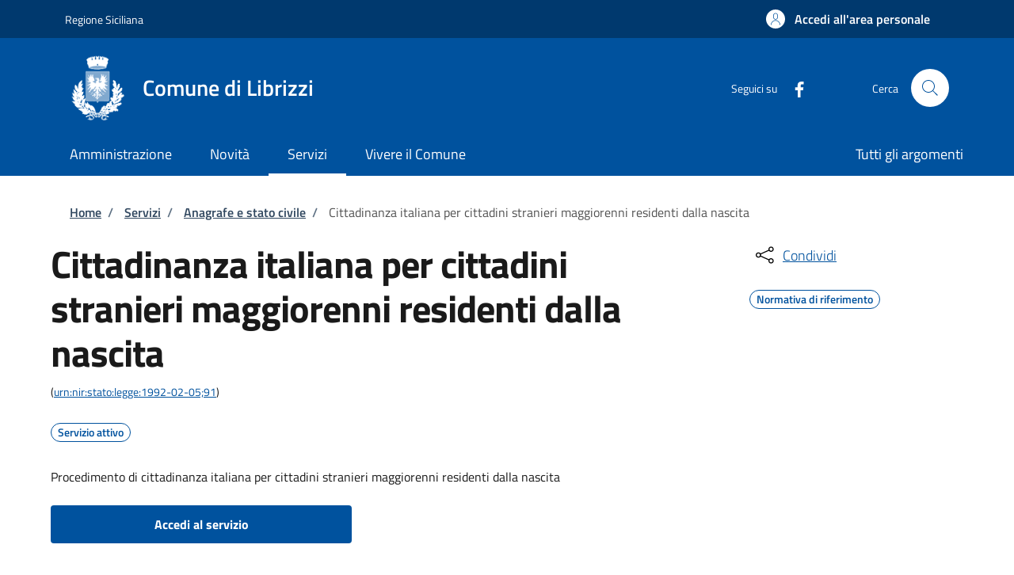

--- FILE ---
content_type: text/css
request_url: https://storage.googleapis.com/maggioli-stu-theme-public-prod/10.30.2/dist/css/bootstrap-italia-darkblue.min.css
body_size: 115194
content:
:root{--bootstrap-italia-version:"2.12.1"}.primary-bg{background-color:#00529e!important}.primary-color{color:#00529e!important}.primary-border-color,.primary-border-color.border{border-color:#00529e!important}.white-bg{background-color:#fff!important}.white-color{color:#fff!important}.white-border-color-,.white-border-color-.border{border-color:#fff!important}.primary-bg-a1{background-color:#bddefc!important}.primary-color-a1{color:#bddefc!important}.primary-border-color-a1,.primary-border-color-a1.border{border-color:#bddefc!important}.primary-bg-a2{background-color:#93c4f5!important}.primary-color-a2{color:#93c4f5!important}.primary-border-color-a2,.primary-border-color-a2.border{border-color:#93c4f5!important}.primary-bg-a3{background-color:#6aaceb!important}.primary-color-a3{color:#6aaceb!important}.primary-border-color-a3,.primary-border-color-a3.border{border-color:#6aaceb!important}.primary-bg-a4{background-color:#4394e0!important}.primary-color-a4{color:#4394e0!important}.primary-border-color-a4,.primary-border-color-a4.border{border-color:#4394e0!important}.primary-bg-a5{background-color:#207ed6!important}.primary-color-a5{color:#207ed6!important}.primary-border-color-a5,.primary-border-color-a5.border{border-color:#207ed6!important}.primary-bg-a6{background-color:#0069cc!important}.primary-color-a6{color:#0069cc!important}.primary-border-color-a6,.primary-border-color-a6.border{border-color:#0069cc!important}.primary-bg-a7{background-color:#005cb3!important}.primary-color-a7{color:#005cb3!important}.primary-border-color-a7,.primary-border-color-a7.border{border-color:#005cb3!important}.primary-bg-a8{background-color:#004f99!important}.primary-color-a8{color:#004f99!important}.primary-border-color-a8,.primary-border-color-a8.border{border-color:#004f99!important}.primary-bg-a9{background-color:#004280!important}.primary-color-a9{color:#004280!important}.primary-border-color-a9,.primary-border-color-a9.border{border-color:#004280!important}.primary-bg-a10{background-color:#003566!important}.primary-color-a10{color:#003566!important}.primary-border-color-a10,.primary-border-color-a10.border{border-color:#003566!important}.primary-bg-a11{background-color:#00284d!important}.primary-color-a11{color:#00284d!important}.primary-border-color-a11,.primary-border-color-a11.border{border-color:#00284d!important}.primary-bg-a12{background-color:#001a33!important}.primary-color-a12{color:#001a33!important}.primary-border-color-a12,.primary-border-color-a12.border{border-color:#001a33!important}.primary-bg-b1{background-color:#00529e!important}.primary-color-b1{color:#00529e!important}.primary-border-color-b1,.primary-border-color-b1.border{border-color:#00529e!important}.primary-bg-b2{background-color:#0d4b85!important}.primary-color-b2{color:#0d4b85!important}.primary-border-color-b2,.primary-border-color-b2.border{border-color:#0d4b85!important}.primary-bg-b3{background-color:#15426b!important}.primary-color-b3{color:#15426b!important}.primary-border-color-b3,.primary-border-color-b3.border{border-color:#15426b!important}.primary-bg-b4{background-color:#183652!important}.primary-color-b4{color:#183652!important}.primary-border-color-b4,.primary-border-color-b4.border{border-color:#183652!important}.primary-bg-b5{background-color:#162838!important}.primary-color-b5{color:#162838!important}.primary-border-color-b5,.primary-border-color-b5.border{border-color:#162838!important}.primary-bg-b6{background-color:#0f171f!important}.primary-color-b6{color:#0f171f!important}.primary-border-color-b6,.primary-border-color-b6.border{border-color:#0f171f!important}.primary-bg-b7{background-color:#030405!important}.primary-color-b7{color:#030405!important}.primary-border-color-b7,.primary-border-color-b7.border{border-color:#030405!important}.primary-bg-b8{background-color:#020203!important}.primary-color-b8{color:#020203!important}.primary-border-color-b8,.primary-border-color-b8.border{border-color:#020203!important}.primary-bg-c1{background-color:#abb5be!important}.primary-color-c1{color:#abb5be!important}.primary-border-color-c1,.primary-border-color-c1.border{border-color:#abb5be!important}.primary-bg-c2{background-color:#98abbe!important}.primary-color-c2{color:#98abbe!important}.primary-border-color-c2,.primary-border-color-c2.border{border-color:#98abbe!important}.primary-bg-c3{background-color:#85a2be!important}.primary-color-c3{color:#85a2be!important}.primary-border-color-c3,.primary-border-color-c3.border{border-color:#85a2be!important}.primary-bg-c4{background-color:#7299be!important}.primary-color-c4{color:#7299be!important}.primary-border-color-c4,.primary-border-color-c4.border{border-color:#7299be!important}.primary-bg-c5{background-color:#5f90be!important}.primary-color-c5{color:#5f90be!important}.primary-border-color-c5,.primary-border-color-c5.border{border-color:#5f90be!important}.primary-bg-c6{background-color:#4c87be!important}.primary-color-c6{color:#4c87be!important}.primary-border-color-c6,.primary-border-color-c6.border{border-color:#4c87be!important}.primary-bg-c7{background-color:#397ebe!important}.primary-color-c7{color:#397ebe!important}.primary-border-color-c7,.primary-border-color-c7.border{border-color:#397ebe!important}.primary-bg-c8{background-color:#2674be!important}.primary-color-c8{color:#2674be!important}.primary-border-color-c8,.primary-border-color-c8.border{border-color:#2674be!important}.primary-bg-c9{background-color:#136bbe!important}.primary-color-c9{color:#136bbe!important}.primary-border-color-c9,.primary-border-color-c9.border{border-color:#136bbe!important}.primary-bg-c10{background-color:#0062be!important}.primary-color-c10{color:#0062be!important}.primary-border-color-c10,.primary-border-color-c10.border{border-color:#0062be!important}.primary-bg-c11{background-color:#005aae!important}.primary-color-c11{color:#005aae!important}.primary-border-color-c11,.primary-border-color-c11.border{border-color:#005aae!important}.primary-bg-c12{background-color:#00529e!important}.primary-color-c12{color:#00529e!important}.primary-border-color-c12,.primary-border-color-c12.border{border-color:#00529e!important}.analogue-1-bg{background-color:#3126ff!important}.analogue-1-color{color:#3126ff!important}.analogue-1-border-color-,.analogue-1-border-color-.border{border-color:#3126ff!important}.analogue-1-bg-a1{background-color:#e7e6ff!important}.analogue-1-color-a1{color:#e7e6ff!important}.analogue-1-border-color-a1,.analogue-1-border-color-a1.border{border-color:#e7e6ff!important}.analogue-1-bg-a2{background-color:#bbb8f5!important}.analogue-1-color-a2{color:#bbb8f5!important}.analogue-1-border-color-a2,.analogue-1-border-color-a2.border{border-color:#bbb8f5!important}.analogue-1-bg-a3{background-color:#918deb!important}.analogue-1-color-a3{color:#918deb!important}.analogue-1-border-color-a3,.analogue-1-border-color-a3.border{border-color:#918deb!important}.analogue-1-bg-a4{background-color:#6b65e0!important}.analogue-1-color-a4{color:#6b65e0!important}.analogue-1-border-color-a4,.analogue-1-border-color-a4.border{border-color:#6b65e0!important}.analogue-1-bg-a5{background-color:#4840d6!important}.analogue-1-color-a5{color:#4840d6!important}.analogue-1-border-color-a5,.analogue-1-border-color-a5.border{border-color:#4840d6!important}.analogue-1-bg-a6{background-color:#271fcc!important}.analogue-1-color-a6{color:#271fcc!important}.analogue-1-border-color-a6,.analogue-1-border-color-a6.border{border-color:#271fcc!important}.analogue-1-bg-a7{background-color:#221bb3!important}.analogue-1-color-a7{color:#221bb3!important}.analogue-1-border-color-a7,.analogue-1-border-color-a7.border{border-color:#221bb3!important}.analogue-1-bg-a8{background-color:#1d1799!important}.analogue-1-color-a8{color:#1d1799!important}.analogue-1-border-color-a8,.analogue-1-border-color-a8.border{border-color:#1d1799!important}.analogue-1-bg-a9{background-color:#191380!important}.analogue-1-color-a9{color:#191380!important}.analogue-1-border-color-a9,.analogue-1-border-color-a9.border{border-color:#191380!important}.analogue-1-bg-a10{background-color:#140f66!important}.analogue-1-color-a10{color:#140f66!important}.analogue-1-border-color-a10,.analogue-1-border-color-a10.border{border-color:#140f66!important}.analogue-1-bg-a11{background-color:#0f0b4d!important}.analogue-1-color-a11{color:#0f0b4d!important}.analogue-1-border-color-a11,.analogue-1-border-color-a11.border{border-color:#0f0b4d!important}.analogue-1-bg-a12{background-color:#0a0833!important}.analogue-1-color-a12{color:#0a0833!important}.analogue-1-border-color-a12,.analogue-1-border-color-a12.border{border-color:#0a0833!important}.analogue-2-bg{background-color:#0bd9d2!important}.analogue-2-color{color:#0bd9d2!important}.analogue-2-border-color-,.analogue-2-border-color-.border{border-color:#0bd9d2!important}.analogue-2-bg-a1{background-color:#ccfffd!important}.analogue-2-color-a1{color:#ccfffd!important}.analogue-2-border-color-a1,.analogue-2-border-color-a1.border{border-color:#ccfffd!important}.analogue-2-bg-a2{background-color:#9ff5f2!important}.analogue-2-color-a2{color:#9ff5f2!important}.analogue-2-border-color-a2,.analogue-2-border-color-a2.border{border-color:#9ff5f2!important}.analogue-2-bg-a3{background-color:#75ebe7!important}.analogue-2-color-a3{color:#75ebe7!important}.analogue-2-border-color-a3,.analogue-2-border-color-a3.border{border-color:#75ebe7!important}.analogue-2-bg-a4{background-color:#4fe0dc!important}.analogue-2-color-a4{color:#4fe0dc!important}.analogue-2-border-color-a4,.analogue-2-border-color-a4.border{border-color:#4fe0dc!important}.analogue-2-bg-a5{background-color:#2bd6d0!important}.analogue-2-color-a5{color:#2bd6d0!important}.analogue-2-border-color-a5,.analogue-2-border-color-a5.border{border-color:#2bd6d0!important}.analogue-2-bg-a6{background-color:#0accc6!important}.analogue-2-color-a6{color:#0accc6!important}.analogue-2-border-color-a6,.analogue-2-border-color-a6.border{border-color:#0accc6!important}.analogue-2-bg-a7{background-color:#09b3ad!important}.analogue-2-color-a7{color:#09b3ad!important}.analogue-2-border-color-a7,.analogue-2-border-color-a7.border{border-color:#09b3ad!important}.analogue-2-bg-a8{background-color:#089994!important}.analogue-2-color-a8{color:#089994!important}.analogue-2-border-color-a8,.analogue-2-border-color-a8.border{border-color:#089994!important}.analogue-2-bg-a9{background-color:#06807b!important}.analogue-2-color-a9{color:#06807b!important}.analogue-2-border-color-a9,.analogue-2-border-color-a9.border{border-color:#06807b!important}.analogue-2-bg-a10{background-color:#056663!important}.analogue-2-color-a10{color:#056663!important}.analogue-2-border-color-a10,.analogue-2-border-color-a10.border{border-color:#056663!important}.analogue-2-bg-a11{background-color:#044d4a!important}.analogue-2-color-a11{color:#044d4a!important}.analogue-2-border-color-a11,.analogue-2-border-color-a11.border{border-color:#044d4a!important}.analogue-2-bg-a12{background-color:#033331!important}.analogue-2-color-a12{color:#033331!important}.analogue-2-border-color-a12,.analogue-2-border-color-a12.border{border-color:#033331!important}.complementary-1-bg{background-color:#f73e5a!important}.complementary-1-color{color:#f90!important}.complementary-1-border-color-,.complementary-1-border-color-.border{border-color:#f73e5a!important}.complementary-1-bg-a1{background-color:#fffcfd!important}.complementary-1-color-a1{color:#fffcfd!important}.complementary-1-border-color-a1,.complementary-1-border-color-a1.border{border-color:#fffcfd!important}.complementary-1-bg-a2{background-color:#f5d0d6!important}.complementary-1-color-a2{color:#f5d0d6!important}.complementary-1-border-color-a2,.complementary-1-border-color-a2.border{border-color:#f5d0d6!important}.complementary-1-bg-a3{background-color:#eba4af!important}.complementary-1-color-a3{color:#eba4af!important}.complementary-1-border-color-a3,.complementary-1-border-color-a3.border{border-color:#eba4af!important}.complementary-1-bg-a4{background-color:#e07b8b!important}.complementary-1-color-a4{color:#e07b8b!important}.complementary-1-border-color-a4,.complementary-1-border-color-a4.border{border-color:#e07b8b!important}.complementary-1-bg-a5{background-color:#d65669!important}.complementary-1-color-a5{color:#d65669!important}.complementary-1-border-color-a5,.complementary-1-border-color-a5.border{border-color:#d65669!important}.complementary-1-bg-a6{background-color:#cc334a!important}.complementary-1-color-a6{color:#cc334a!important}.complementary-1-border-color-a6,.complementary-1-border-color-a6.border{border-color:#cc334a!important}.complementary-1-bg-a7{background-color:#b32d41!important}.complementary-1-color-a7{color:#b32d41!important}.complementary-1-border-color-a7,.complementary-1-border-color-a7.border{border-color:#b32d41!important}.complementary-1-bg-a8{background-color:#992637!important}.complementary-1-color-a8{color:#992637!important}.complementary-1-border-color-a8,.complementary-1-border-color-a8.border{border-color:#992637!important}.complementary-1-bg-a9{background-color:#80202e!important}.complementary-1-color-a9{color:#80202e!important}.complementary-1-border-color-a9,.complementary-1-border-color-a9.border{border-color:#80202e!important}.complementary-1-bg-a10{background-color:#661a25!important}.complementary-1-color-a10{color:#661a25!important}.complementary-1-border-color-a10,.complementary-1-border-color-a10.border{border-color:#661a25!important}.complementary-1-bg-a11{background-color:#4d131c!important}.complementary-1-color-a11{color:#4d131c!important}.complementary-1-border-color-a11,.complementary-1-border-color-a11.border{border-color:#4d131c!important}.complementary-1-bg-a12{background-color:#330d12!important}.complementary-1-color-a12{color:#330d12!important}.complementary-1-border-color-a12,.complementary-1-border-color-a12.border{border-color:#330d12!important}.complementary-2-bg{background-color:#f90!important}.complementary-2-color{color:#f90!important}.complementary-2-border-color-,.complementary-2-border-color-.border{border-color:#f90!important}.complementary-2-bg-a1{background-color:#ffe6bf!important}.complementary-2-color-a1{color:#ffe6bf!important}.complementary-2-border-color-a1,.complementary-2-border-color-a1.border{border-color:#ffe6bf!important}.complementary-2-bg-a2{background-color:#f5ce93!important}.complementary-2-color-a2{color:#f5ce93!important}.complementary-2-border-color-a2,.complementary-2-border-color-a2.border{border-color:#f5ce93!important}.complementary-2-bg-a3{background-color:#ebb76a!important}.complementary-2-color-a3{color:#ebb76a!important}.complementary-2-border-color-a3,.complementary-2-border-color-a3.border{border-color:#ebb76a!important}.complementary-2-bg-a4{background-color:#e0a243!important}.complementary-2-color-a4{color:#e0a243!important}.complementary-2-border-color-a4,.complementary-2-border-color-a4.border{border-color:#e0a243!important}.complementary-2-bg-a5{background-color:#d68d20!important}.complementary-2-color-a5{color:#d68d20!important}.complementary-2-border-color-a5,.complementary-2-border-color-a5.border{border-color:#d68d20!important}.complementary-2-bg-a6{background-color:#cc7a00!important}.complementary-2-color-a6{color:#cc7a00!important}.complementary-2-border-color-a6,.complementary-2-border-color-a6.border{border-color:#cc7a00!important}.complementary-2-bg-a7{background-color:#b36b00!important}.complementary-2-color-a7{color:#b36b00!important}.complementary-2-border-color-a7,.complementary-2-border-color-a7.border{border-color:#b36b00!important}.complementary-2-bg-a8{background-color:#995c00!important}.complementary-2-color-a8{color:#995c00!important}.complementary-2-border-color-a8,.complementary-2-border-color-a8.border{border-color:#995c00!important}.complementary-2-bg-a9{background-color:#804d00!important}.complementary-2-color-a9{color:#804d00!important}.complementary-2-border-color-a9,.complementary-2-border-color-a9.border{border-color:#804d00!important}.complementary-2-bg-a10{background-color:#663d00!important}.complementary-2-color-a10{color:#663d00!important}.complementary-2-border-color-a10,.complementary-2-border-color-a10.border{border-color:#663d00!important}.complementary-2-bg-a11{background-color:#4d2e00!important}.complementary-2-color-a11{color:#4d2e00!important}.complementary-2-border-color-a11,.complementary-2-border-color-a11.border{border-color:#4d2e00!important}.complementary-2-bg-a12{background-color:#331f00!important}.complementary-2-color-a12{color:#331f00!important}.complementary-2-border-color-a12,.complementary-2-border-color-a12.border{border-color:#331f00!important}.complementary-3-bg{background-color:#00cf86!important}.complementary-3-color{color:#00cf86!important}.complementary-3-border-color-,.complementary-3-border-color-.border{border-color:#00cf86!important}.complementary-3-bg-a1{background-color:#bfffe9!important}.complementary-3-color-a1{color:#bfffe9!important}.complementary-3-border-color-a1,.complementary-3-border-color-a1.border{border-color:#bfffe9!important}.complementary-3-bg-a2{background-color:#93f5d3!important}.complementary-3-color-a2{color:#93f5d3!important}.complementary-3-border-color-a2,.complementary-3-border-color-a2.border{border-color:#93f5d3!important}.complementary-3-bg-a3{background-color:#6aebbd!important}.complementary-3-color-a3{color:#6aebbd!important}.complementary-3-border-color-a3,.complementary-3-border-color-a3.border{border-color:#6aebbd!important}.complementary-3-bg-a4{background-color:#43e0a9!important}.complementary-3-color-a4{color:#43e0a9!important}.complementary-3-border-color-a4,.complementary-3-border-color-a4.border{border-color:#43e0a9!important}.complementary-3-bg-a5{background-color:#20d696!important}.complementary-3-color-a5{color:#20d696!important}.complementary-3-border-color-a5,.complementary-3-border-color-a5.border{border-color:#20d696!important}.complementary-3-bg-a6{background-color:#00cc85!important}.complementary-3-color-a6{color:#00cc85!important}.complementary-3-border-color-a6,.complementary-3-border-color-a6.border{border-color:#00cc85!important}.complementary-3-bg-a7{background-color:#00b374!important}.complementary-3-color-a7{color:#00b374!important}.complementary-3-border-color-a7,.complementary-3-border-color-a7.border{border-color:#00b374!important}.complementary-3-bg-a8{background-color:#009963!important}.complementary-3-color-a8{color:#009963!important}.complementary-3-border-color-a8,.complementary-3-border-color-a8.border{border-color:#009963!important}.complementary-3-bg-a9{background-color:#008053!important}.complementary-3-color-a9{color:#008053!important}.complementary-3-border-color-a9,.complementary-3-border-color-a9.border{border-color:#008053!important}.complementary-3-bg-a10{background-color:#006642!important}.complementary-3-color-a10{color:#006642!important}.complementary-3-border-color-a10,.complementary-3-border-color-a10.border{border-color:#006642!important}.complementary-3-bg-a11{background-color:#004d32!important}.complementary-3-color-a11{color:#004d32!important}.complementary-3-border-color-a11,.complementary-3-border-color-a11.border{border-color:#004d32!important}.complementary-3-bg-a12{background-color:#003321!important}.complementary-3-color-a12{color:#003321!important}.complementary-3-border-color-a12,.complementary-3-border-color-a12.border{border-color:#003321!important}.analogue-1-bg-b1{background-color:#3126ff!important}.analogue-1-color-b1{color:#3126ff!important}.analogue-1-border-color-b1,.analogue-1-border-color-b1.border{border-color:#3126ff!important}.analogue-1-bg-b2{background-color:#4239e6!important}.analogue-1-color-b2{color:#4239e6!important}.analogue-1-border-color-b2,.analogue-1-border-color-b2.border{border-color:#4239e6!important}.analogue-1-bg-b3{background-color:#4e47cc!important}.analogue-1-color-b3{color:#4e47cc!important}.analogue-1-border-color-b3,.analogue-1-border-color-b3.border{border-color:#4e47cc!important}.analogue-1-bg-b4{background-color:#5550b3!important}.analogue-1-color-b4{color:#5550b3!important}.analogue-1-border-color-b4,.analogue-1-border-color-b4.border{border-color:#5550b3!important}.analogue-1-bg-b5{background-color:#585499!important}.analogue-1-color-b5{color:#585499!important}.analogue-1-border-color-b5,.analogue-1-border-color-b5.border{border-color:#585499!important}.analogue-1-bg-b6{background-color:#555380!important}.analogue-1-color-b6{color:#555380!important}.analogue-1-border-color-b6,.analogue-1-border-color-b6.border{border-color:#555380!important}.analogue-1-bg-b7{background-color:#4e4d66!important}.analogue-1-color-b7{color:#4e4d66!important}.analogue-1-border-color-b7,.analogue-1-border-color-b7.border{border-color:#4e4d66!important}.analogue-1-bg-b8{background-color:#42414d!important}.analogue-1-color-b8{color:#42414d!important}.analogue-1-border-color-b8,.analogue-1-border-color-b8.border{border-color:#42414d!important}.analogue-2-bg-b1{background-color:#0bd9d2!important}.analogue-2-color-b1{color:#0bd9d2!important}.analogue-2-border-color-b1,.analogue-2-border-color-b1.border{border-color:#0bd9d2!important}.analogue-2-bg-b2{background-color:#1dbfba!important}.analogue-2-color-b2{color:#1dbfba!important}.analogue-2-border-color-b2,.analogue-2-border-color-b2.border{border-color:#1dbfba!important}.analogue-2-bg-b3{background-color:#29a6a2!important}.analogue-2-color-b3{color:#29a6a2!important}.analogue-2-border-color-b3,.analogue-2-border-color-b3.border{border-color:#29a6a2!important}.analogue-2-bg-b4{background-color:#318c89!important}.analogue-2-color-b4{color:#318c89!important}.analogue-2-border-color-b4,.analogue-2-border-color-b4.border{border-color:#318c89!important}.analogue-2-bg-b5{background-color:#347371!important}.analogue-2-color-b5{color:#347371!important}.analogue-2-border-color-b5,.analogue-2-border-color-b5.border{border-color:#347371!important}.analogue-2-bg-b6{background-color:#315958!important}.analogue-2-color-b6{color:#315958!important}.analogue-2-border-color-b6,.analogue-2-border-color-b6.border{border-color:#315958!important}.analogue-2-bg-b7{background-color:#29403f!important}.analogue-2-color-b7{color:#29403f!important}.analogue-2-border-color-b7,.analogue-2-border-color-b7.border{border-color:#29403f!important}.analogue-2-bg-b8{background-color:#1d2626!important}.analogue-2-color-b8{color:#1d2626!important}.analogue-2-border-color-b8,.analogue-2-border-color-b8.border{border-color:#1d2626!important}.complementary-1-bg-b1{background-color:#f73e5a!important}.complementary-1-color-b1{color:#f73e5a!important}.complementary-1-border-color-b1,.complementary-1-border-color-b1.border{border-color:#f73e5a!important}.complementary-1-bg-b2{background-color:#de4e63!important}.complementary-1-color-b2{color:#de4e63!important}.complementary-1-border-color-b2,.complementary-1-border-color-b2.border{border-color:#de4e63!important}.complementary-1-bg-b3{background-color:#c45869!important}.complementary-1-color-b3{color:#c45869!important}.complementary-1-border-color-b3,.complementary-1-border-color-b3.border{border-color:#c45869!important}.complementary-1-bg-b4{background-color:#ab5e69!important}.complementary-1-color-b4{color:#ab5e69!important}.complementary-1-border-color-b4,.complementary-1-border-color-b4.border{border-color:#ab5e69!important}.complementary-1-bg-b5{background-color:#915e66!important}.complementary-1-color-b5{color:#915e66!important}.complementary-1-border-color-b5,.complementary-1-border-color-b5.border{border-color:#915e66!important}.complementary-1-bg-b6{background-color:#785a5e!important}.complementary-1-color-b6{color:#785a5e!important}.complementary-1-border-color-b6,.complementary-1-border-color-b6.border{border-color:#785a5e!important}.complementary-1-bg-b7{background-color:#5e5052!important}.complementary-1-color-b7{color:#5e5052!important}.complementary-1-border-color-b7,.complementary-1-border-color-b7.border{border-color:#5e5052!important}.complementary-1-bg-b8{background-color:#454142!important}.complementary-1-color-b8{color:#454142!important}.complementary-1-border-color-b8,.complementary-1-border-color-b8.border{border-color:#454142!important}.complementary-2-bg-b1{background-color:#f90!important}.complementary-2-color-b1{color:#f90!important}.complementary-2-border-color-b1,.complementary-2-border-color-b1.border{border-color:#f90!important}.complementary-2-bg-b2{background-color:#e69317!important}.complementary-2-color-b2{color:#e69317!important}.complementary-2-border-color-b2,.complementary-2-border-color-b2.border{border-color:#e69317!important}.complementary-2-bg-b3{background-color:#cc8b29!important}.complementary-2-color-b3{color:#cc8b29!important}.complementary-2-border-color-b3,.complementary-2-border-color-b3.border{border-color:#cc8b29!important}.complementary-2-bg-b4{background-color:#b38136!important}.complementary-2-color-b4{color:#b38136!important}.complementary-2-border-color-b4,.complementary-2-border-color-b4.border{border-color:#b38136!important}.complementary-2-bg-b5{background-color:#99743d!important}.complementary-2-color-b5{color:#99743d!important}.complementary-2-border-color-b5,.complementary-2-border-color-b5.border{border-color:#99743d!important}.complementary-2-bg-b6{background-color:#806640!important}.complementary-2-color-b6{color:#806640!important}.complementary-2-border-color-b6,.complementary-2-border-color-b6.border{border-color:#806640!important}.complementary-2-bg-b7{background-color:#66563d!important}.complementary-2-color-b7{color:#66563d!important}.complementary-2-border-color-b7,.complementary-2-border-color-b7.border{border-color:#66563d!important}.complementary-2-bg-b8{background-color:#4d4336!important}.complementary-2-color-b8{color:#4d4336!important}.complementary-2-border-color-b8,.complementary-2-border-color-b8.border{border-color:#4d4336!important}.complementary-3-bg-b1{background-color:#00cf86!important}.complementary-3-color-b1{color:#00cf86!important}.complementary-3-border-color-b1,.complementary-3-border-color-b1.border{border-color:#00cf86!important}.complementary-3-bg-b2{background-color:#12b57c!important}.complementary-3-color-b2{color:#12b57c!important}.complementary-3-border-color-b2,.complementary-3-border-color-b2.border{border-color:#12b57c!important}.complementary-3-bg-b3{background-color:#1f9c70!important}.complementary-3-color-b3{color:#1f9c70!important}.complementary-3-border-color-b3,.complementary-3-border-color-b3.border{border-color:#1f9c70!important}.complementary-3-bg-b4{background-color:#278262!important}.complementary-3-color-b4{color:#278262!important}.complementary-3-border-color-b4,.complementary-3-border-color-b4.border{border-color:#278262!important}.complementary-3-bg-b5{background-color:#2a6953!important}.complementary-3-color-b5{color:#2a6953!important}.complementary-3-border-color-b5,.complementary-3-border-color-b5.border{border-color:#2a6953!important}.complementary-3-bg-b6{background-color:#284f41!important}.complementary-3-color-b6{color:#284f41!important}.complementary-3-border-color-b6,.complementary-3-border-color-b6.border{border-color:#284f41!important}.complementary-3-bg-b7{background-color:#20362e!important}.complementary-3-color-b7{color:#20362e!important}.complementary-3-border-color-b7,.complementary-3-border-color-b7.border{border-color:#20362e!important}.complementary-3-bg-b8{background-color:#141c19!important}.complementary-3-color-b8{color:#141c19!important}.complementary-3-border-color-b8,.complementary-3-border-color-b8.border{border-color:#141c19!important}.neutral-1-bg{background-color:#17324d!important}.neutral-1-color{color:#17324d!important}.neutral-1-border-color-,.neutral-1-border-color-.border{border-color:#17324d!important}.neutral-1-bg-a1{background-color:#ebeced!important}.neutral-1-color-a1{color:#ebeced!important}.neutral-1-border-color-a1,.neutral-1-border-color-a1.border{border-color:#ebeced!important}.neutral-1-bg-a2{background-color:#d9dadb!important}.neutral-1-color-a2{color:#d9dadb!important}.neutral-1-border-color-a2,.neutral-1-border-color-a2.border{border-color:#d9dadb!important}.neutral-1-bg-a3{background-color:#c5c7c9!important}.neutral-1-color-a3{color:#c5c7c9!important}.neutral-1-border-color-a3,.neutral-1-border-color-a3.border{border-color:#c5c7c9!important}.neutral-1-bg-a4{background-color:#adb2b8!important}.neutral-1-color-a4{color:#adb2b8!important}.neutral-1-border-color-a4,.neutral-1-border-color-a4.border{border-color:#adb2b8!important}.neutral-1-bg-a5{background-color:#959da6!important}.neutral-1-color-a5{color:#959da6!important}.neutral-1-border-color-a5,.neutral-1-border-color-a5.border{border-color:#959da6!important}.neutral-1-bg-a6{background-color:#768594!important}.neutral-1-color-a6{color:#768594!important}.neutral-1-border-color-a6,.neutral-1-border-color-a6.border{border-color:#768594!important}.neutral-1-bg-a7{background-color:#5b6f82!important}.neutral-1-color-a7{color:#5b6f82!important}.neutral-1-border-color-a7,.neutral-1-border-color-a7.border{border-color:#5b6f82!important}.neutral-1-bg-a8{background-color:#435a70!important}.neutral-1-color-a8{color:#435a70!important}.neutral-1-border-color-a8,.neutral-1-border-color-a8.border{border-color:#435a70!important}.neutral-1-bg-a9{background-color:#2f475e!important}.neutral-1-color-a9{color:#2f475e!important}.neutral-1-border-color-a9,.neutral-1-border-color-a9.border{border-color:#2f475e!important}.neutral-1-bg-a10{background-color:#17324d!important}.neutral-1-color-a10{color:#17324d!important}.neutral-1-border-color-a10,.neutral-1-border-color-a10.border{border-color:#17324d!important}.neutral-2-bg{background-color:#e6ecf2!important}.neutral-2-color{color:#e6ecf2!important}.neutral-2-border-color-{border-color:#e6ecf2}.neutral-2-bg-b1{background-color:#e6ecf2!important}.neutral-2-color-b1{color:#e6ecf2!important}.neutral-2-border-color-b1,.neutral-2-border-color-b1.border{border-color:#e6ecf2!important}.neutral-2-bg-b2{background-color:#c2c7cc!important}.neutral-2-color-b2{color:#c2c7cc!important}.neutral-2-border-color-b2,.neutral-2-border-color-b2.border{border-color:#c2c7cc!important}.neutral-2-bg-b3{background-color:#9da2a6!important}.neutral-2-color-b3{color:#9da2a6!important}.neutral-2-border-color-b3,.neutral-2-border-color-b3.border{border-color:#9da2a6!important}.neutral-2-bg-b4{background-color:#797c80!important}.neutral-2-color-b4{color:#797c80!important}.neutral-2-border-color-b4,.neutral-2-border-color-b4.border{border-color:#797c80!important}.neutral-2-bg-b5{background-color:#565759!important}.neutral-2-color-b5{color:#565759!important}.neutral-2-border-color-b5,.neutral-2-border-color-b5.border{border-color:#565759!important}.neutral-2-bg-b6{background-color:#2f3133!important}.neutral-2-color-b6{color:#2f3133!important}.neutral-2-border-color-b6,.neutral-2-border-color-b6.border{border-color:#2f3133!important}.neutral-2-bg-b7{background-color:#0c0c0d!important}.neutral-2-color-b7{color:#0c0c0d!important}.neutral-2-border-color-b7,.neutral-2-border-color-b7.border{border-color:#0c0c0d!important}.neutral-2-bg-a1{background-color:#e6ecf2!important}.neutral-2-color-a1{color:#e6ecf2!important}.neutral-2-border-color-a1,.neutral-2-border-color-a1.border{border-color:#e6ecf2!important}.neutral-2-bg-a2{background-color:#bcc4cc!important}.neutral-2-color-a2{color:#bcc4cc!important}.neutral-2-border-color-a2,.neutral-2-border-color-a2.border{border-color:#bcc4cc!important}.neutral-2-bg-a3{background-color:#9aa0a6!important}.neutral-2-color-a3{color:#9aa0a6!important}.neutral-2-border-color-a3,.neutral-2-border-color-a3.border{border-color:#9aa0a6!important}.neutral-2-bg-a4{background-color:#777b80!important}.neutral-2-color-a4{color:#777b80!important}.neutral-2-border-color-a4,.neutral-2-border-color-a4.border{border-color:#777b80!important}.neutral-2-bg-a5{background-color:#535659!important}.neutral-2-color-a5{color:#535659!important}.neutral-2-border-color-a5,.neutral-2-border-color-a5.border{border-color:#535659!important}.neutral-2-bg-a6{background-color:#2f3133!important}.neutral-2-color-a6{color:#2f3133!important}.neutral-2-border-color-a6,.neutral-2-border-color-a6.border{border-color:#2f3133!important}.neutral-2-bg-a7{background-color:#17181a!important}.neutral-2-color-a7{color:#17181a!important}.neutral-2-border-color-a7,.neutral-2-border-color-a7.border{border-color:#17181a!important}.lightgrey-bg-a1{background-color:#d8d9da!important}.lightgrey-color-a1{color:#d8d9da!important}.lightgrey-border-color-a1,.lightgrey-border-color-a1.border{border-color:#d8d9da!important}.lightgrey-bg-a2{background-color:#edf5fc!important}.lightgrey-color-a2{color:#edf5fc!important}.lightgrey-border-color-a2,.lightgrey-border-color-a2.border{border-color:#edf5fc!important}.lightgrey-bg-a3{background-color:#f3f7fc!important}.lightgrey-color-a3{color:#f3f7fc!important}.lightgrey-border-color-a3,.lightgrey-border-color-a3.border{border-color:#f3f7fc!important}.lightgrey-bg-a4{background-color:#f5f9fc!important}.lightgrey-color-a4{color:#f5f9fc!important}.lightgrey-border-color-a4,.lightgrey-border-color-a4.border{border-color:#f5f9fc!important}.lightgrey-bg-b1{background-color:#f3f7fc!important}.lightgrey-color-b1{color:#f3f7fc!important}.lightgrey-border-color-b1,.lightgrey-border-color-b1.border{border-color:#f3f7fc!important}.lightgrey-bg-b2{background-color:#ebf2fa!important}.lightgrey-color-b2{color:#ebf2fa!important}.lightgrey-border-color-b2,.lightgrey-border-color-b2.border{border-color:#ebf2fa!important}.lightgrey-bg-b3{background-color:#edf4fa!important}.lightgrey-color-b3{color:#edf4fa!important}.lightgrey-border-color-b3,.lightgrey-border-color-b3.border{border-color:#edf4fa!important}.lightgrey-bg-b4{background-color:#f2f6fa!important}.lightgrey-color-b4{color:#f2f6fa!important}.lightgrey-border-color-b4,.lightgrey-border-color-b4.border{border-color:#f2f6fa!important}.lightgrey-bg-c1{background-color:#f7f9fa!important}.lightgrey-color-c1{color:#f7f9fa!important}.lightgrey-border-color-c1,.lightgrey-border-color-c1.border{border-color:#f7f9fa!important}.lightgrey-bg-c2{background-color:#f3f7fc!important}.lightgrey-color-c2{color:#f3f7fc!important}.lightgrey-border-color-c2,.lightgrey-border-color-c2.border{border-color:#f3f7fc!important}:root{--bs-indigo:#554dff;--bs-purple:#9e99ff;--bs-pink:#ffb3bf;--bs-red:#cc334d;--bs-orange:#995c00;--bs-yellow:#ffda73;--bs-green:#008055;--bs-teal:#089b96;--bs-cyan:#00fff7;--bs-gray:#525252;--bs-gray-dark:#262626;--bs-blue:#0073e6;--bs-gray-secondary:#5d7083;--bs-gray-tertiary:#5a768a;--bs-gray-quaternary:#fcfdff;--bs-gray-100:#f5f5f5;--bs-gray-200:#e6e6e6;--bs-gray-300:#d4d4d4;--bs-gray-400:#a3a3a3;--bs-gray-500:#737373;--bs-gray-600:#525252;--bs-gray-700:#404040;--bs-gray-800:#262626;--bs-gray-900:#1a1a1a;--bs-primary:#00529e;--bs-secondary:#5d7083;--bs-success:#008055;--bs-info:#5d7083;--bs-warning:#995c00;--bs-danger:#cc334d;--bs-light:#e9e6f2;--bs-dark:#17334f;--bs-black:#000;--bs-white:#fff;--bs-100:#f5f5f5;--bs-200:#e6e6e6;--bs-300:#d4d4d4;--bs-400:#a3a3a3;--bs-500:#737373;--bs-600:#525252;--bs-700:#404040;--bs-800:#262626;--bs-900:#1a1a1a;--bs-primary-rgb:0,82,158;--bs-secondary-rgb:93,112,131;--bs-success-rgb:0,128,85;--bs-info-rgb:93,112,131;--bs-warning-rgb:153,92,0;--bs-danger-rgb:204,51,77;--bs-light-rgb:233,230,242;--bs-dark-rgb:23,51,79;--bs-100-rgb:245,245,245;--bs-200-rgb:230,230,230;--bs-300-rgb:212,212,212;--bs-400-rgb:163,163,163;--bs-500-rgb:115,115,115;--bs-600-rgb:82,82,82;--bs-700-rgb:64,64,64;--bs-800-rgb:38,38,38;--bs-900-rgb:26,26,26;--bs-white-rgb:255,255,255;--bs-black-rgb:0,0,0;--bs-body-color-rgb:26,26,26;--bs-body-bg-rgb:255,255,255;--bs-font-sans-serif:"Titillium Web",Geneva,Tahoma,sans-serif;--bs-font-monospace:"Roboto Mono",monospace;--bs-gradient:linear-gradient(180deg,hsla(0,0%,100%,.15),hsla(0,0%,100%,0));--bs-body-font-family:var(--bs-font-sans-serif);--bs-body-font-size:1rem;--bs-body-font-weight:400;--bs-body-line-height:1.5;--bs-body-color:#1a1a1a;--bs-body-bg:#fff;--bs-border-width:1px;--bs-border-style:solid;--bs-border-color:#c5c7c9;--bs-border-color-translucent:rgba(0,0,0,.175);--bs-border-radius:4px;--bs-border-radius-sm:2px;--bs-border-radius-lg:8px;--bs-border-radius-xl:1rem;--bs-border-radius-2xl:2rem;--bs-border-radius-pill:50rem;--bs-link-color:#00529e;--bs-link-hover-color:#00417e;--bs-code-color:#17334f;--bs-highlight-bg:#ccfffd}*,:after,:before{box-sizing:border-box}@media(prefers-reduced-motion:no-preference){:root{scroll-behavior:smooth}}body{background-color:var(--bs-body-bg);color:var(--bs-body-color);font-family:var(--bs-body-font-family);font-size:var(--bs-body-font-size);font-weight:var(--bs-body-font-weight);line-height:var(--bs-body-line-height);margin:0;text-align:var(--bs-body-text-align);-webkit-text-size-adjust:100%;-webkit-tap-highlight-color:rgba(0,0,0,0)}hr{border:0;border-top:1px solid;color:inherit;margin:1rem 0;opacity:.25}.h1,.h2,.h3,.h4,.h5,.h6,h1,h2,h3,h4,h5,h6{font-weight:500;line-height:1.2;margin-bottom:.5rem;margin-top:0}.h1,h1{font-size:calc(1.375rem + 1.5vw)}@media(min-width:1200px){.h1,h1{font-size:2.5rem}}.h2,h2{font-size:calc(1.325rem + .9vw)}@media(min-width:1200px){.h2,h2{font-size:2rem}}.h3,h3{font-size:calc(1.3rem + .6vw)}@media(min-width:1200px){.h3,h3{font-size:1.75rem}}.h4,h4{font-size:calc(1.275rem + .3vw)}@media(min-width:1200px){.h4,h4{font-size:1.5rem}}p{margin-bottom:1rem;margin-top:0}abbr[title]{cursor:help;text-decoration:underline dotted;text-decoration-skip-ink:none}address{font-style:normal;line-height:inherit;margin-bottom:1rem}ol,ul{padding-left:2rem}dl,ol,ul{margin-bottom:1rem;margin-top:0}ol ol,ol ul,ul ol,ul ul{margin-bottom:0}dt{font-weight:700}dd{margin-bottom:.5rem;margin-left:0}blockquote{margin:0 0 1rem}b,strong{font-weight:bolder}.mark,mark{background-color:var(--bs-highlight-bg);padding:.1875em}sub,sup{font-size:.75em;line-height:0;position:relative;vertical-align:baseline}sub{bottom:-.25em}sup{top:-.5em}a{color:var(--bs-link-color);text-decoration:underline}a:hover{color:var(--bs-link-hover-color)}a:not([href]):not([class]),a:not([href]):not([class]):hover{color:inherit;text-decoration:none}code,kbd,pre,samp{font-family:var(--bs-font-monospace);font-size:1em}pre{display:block;font-size:.875rem;margin-bottom:1rem;margin-top:0;overflow:auto}pre code{color:inherit;font-size:inherit;word-break:normal}code{color:var(--bs-code-color);font-size:.875rem;word-wrap:break-word}a>code{color:inherit}kbd{background-color:var(--bs-body-color);border-radius:2px;color:var(--bs-body-bg);font-size:.875rem;padding:.1875rem .375rem}kbd kbd{font-size:1em;padding:0}figure{margin:0 0 1rem}img,svg{vertical-align:middle}table{border-collapse:collapse;caption-side:bottom}caption{color:#5d7083;padding-bottom:.5rem;padding-top:.5rem;text-align:left}th{text-align:inherit;text-align:-webkit-match-parent}tbody,td,tfoot,th,thead,tr{border:0 solid;border-color:inherit}label{display:inline-block}button{border-radius:0}button:focus:not(:focus-visible){outline:0}button,input,optgroup,select,textarea{font-family:inherit;font-size:inherit;line-height:inherit;margin:0}button,select{text-transform:none}[role=button]{cursor:pointer}select{word-wrap:normal}select:disabled{opacity:1}[list]:not([type=date]):not([type=datetime-local]):not([type=month]):not([type=week]):not([type=time])::-webkit-calendar-picker-indicator{display:none!important}[type=button],[type=reset],[type=submit],button{-webkit-appearance:button}[type=button]:not(:disabled),[type=reset]:not(:disabled),[type=submit]:not(:disabled),button:not(:disabled){cursor:pointer}::-moz-focus-inner{border-style:none;padding:0}textarea{resize:vertical}fieldset{border:0;margin:0;min-width:0;padding:0}legend{float:left;font-size:calc(1.275rem + .3vw);margin-bottom:.5rem;padding:0;width:100%}@media(min-width:1200px){legend{font-size:1.5rem}}legend{line-height:inherit}legend+*{clear:left}::-webkit-datetime-edit-day-field,::-webkit-datetime-edit-fields-wrapper,::-webkit-datetime-edit-hour-field,::-webkit-datetime-edit-minute,::-webkit-datetime-edit-month-field,::-webkit-datetime-edit-text,::-webkit-datetime-edit-year-field{padding:0}::-webkit-inner-spin-button{height:auto}[type=search]{-webkit-appearance:textfield;outline-offset:-2px}::-webkit-search-decoration{-webkit-appearance:none}::-webkit-color-swatch-wrapper{padding:0}::file-selector-button{-webkit-appearance:button;font:inherit}output{display:inline-block}iframe{border:0}summary{cursor:pointer;display:list-item}progress{vertical-align:baseline}[hidden]{display:none!important}.lead{font-weight:300}.display-1{font-size:calc(1.625rem + 4.5vw)}@media(min-width:1200px){.display-1{font-size:5rem}}.display-1{font-weight:300;line-height:1.2}.display-2{font-size:calc(1.575rem + 3.9vw)}@media(min-width:1200px){.display-2{font-size:4.5rem}}.display-2{font-weight:300;line-height:1.2}.display-3{font-size:calc(1.525rem + 3.3vw)}@media(min-width:1200px){.display-3{font-size:4rem}}.display-3{font-weight:300;line-height:1.2}.display-4{font-size:calc(1.475rem + 2.7vw)}@media(min-width:1200px){.display-4{font-size:3.5rem}}.display-4{font-weight:300;line-height:1.2}.display-5{font-size:calc(1.425rem + 2.1vw)}@media(min-width:1200px){.display-5{font-size:3rem}}.display-5{font-weight:300;line-height:1.2}.display-6{font-size:calc(1.375rem + 1.5vw)}@media(min-width:1200px){.display-6{font-size:2.5rem}}.display-6{font-weight:300;line-height:1.2}.list-inline,.list-unstyled{list-style:none;padding-left:0}.list-inline-item{display:inline-block}.list-inline-item:not(:last-child){margin-right:.5rem}.initialism{font-size:.875rem;text-transform:uppercase}.blockquote{font-size:1.25rem;margin-bottom:1rem}.blockquote>:last-child{margin-bottom:0}.blockquote-footer{font-size:.875rem;margin-bottom:1rem;margin-top:-1rem}.blockquote-footer:before{content:"— "}.img-fluid,.img-thumbnail{height:auto;max-width:100%}.img-thumbnail{background-color:#fff;border:1px solid var(--bs-border-color);border-radius:4px;padding:.25rem}.figure{display:inline-block}.figure-img{line-height:1;margin-bottom:.5rem}.figure-caption{color:#525252;font-size:.875rem}.container,.container-fluid,.container-lg,.container-md,.container-sm,.container-xl,.container-xxl{--bs-gutter-x:24px;--bs-gutter-y:0;margin-left:auto;margin-right:auto;padding-left:calc(var(--bs-gutter-x)*.5);padding-right:calc(var(--bs-gutter-x)*.5);width:100%}@media(min-width:576px){.container,.container-sm{max-width:540px}}@media(min-width:768px){.container,.container-md,.container-sm{max-width:720px}}@media(min-width:992px){.container,.container-lg,.container-md,.container-sm{max-width:960px}}@media(min-width:1200px){.container,.container-lg,.container-md,.container-sm,.container-xl{max-width:1176px}}@media(min-width:1400px){.container,.container-lg,.container-md,.container-sm,.container-xl,.container-xxl{max-width:1320px}}.row,.view-lista-compilazioni .views-exposed-form,.view-lista-compilazioni .views-exposed-form #edit-created-wrapper .fieldset-wrapper,.view-name-view-payments.view-display-id-page_1 .views-exposed-form{--bs-gutter-x:24px;--bs-gutter-y:0;display:flex;flex-wrap:wrap;margin-left:calc(var(--bs-gutter-x)*-.5);margin-right:calc(var(--bs-gutter-x)*-.5);margin-top:calc(var(--bs-gutter-y)*-1)}.row>*,.view-lista-compilazioni .views-exposed-form #edit-created-wrapper .fieldset-wrapper>*,.view-lista-compilazioni .views-exposed-form>*,.view-name-view-payments.view-display-id-page_1 .views-exposed-form>*{flex-shrink:0;margin-top:var(--bs-gutter-y);max-width:100%;padding-left:calc(var(--bs-gutter-x)*.5);padding-right:calc(var(--bs-gutter-x)*.5);width:100%}.col{flex:1 0 0%}.row-cols-auto>*{flex:0 0 auto;width:auto}.row-cols-1>*{flex:0 0 auto;width:100%}.row-cols-2>*{flex:0 0 auto;width:50%}.row-cols-3>*{flex:0 0 auto;width:33.3333333333%}.row-cols-4>*{flex:0 0 auto;width:25%}.row-cols-5>*{flex:0 0 auto;width:20%}.row-cols-6>*{flex:0 0 auto;width:16.6666666667%}.col-auto{flex:0 0 auto;width:auto}.col-1{flex:0 0 auto;width:8.33333333%}.col-2{flex:0 0 auto;width:16.66666667%}.col-3{flex:0 0 auto;width:25%}.col-4{flex:0 0 auto;width:33.33333333%}.col-5{flex:0 0 auto;width:41.66666667%}.col-6{flex:0 0 auto;width:50%}.col-7{flex:0 0 auto;width:58.33333333%}.col-8{flex:0 0 auto;width:66.66666667%}.col-9{flex:0 0 auto;width:75%}.col-10{flex:0 0 auto;width:83.33333333%}.col-11{flex:0 0 auto;width:91.66666667%}.col-12{flex:0 0 auto;width:100%}.offset-1{margin-left:8.33333333%}.offset-2{margin-left:16.66666667%}.offset-3{margin-left:25%}.offset-4{margin-left:33.33333333%}.offset-5{margin-left:41.66666667%}.offset-6{margin-left:50%}.offset-7{margin-left:58.33333333%}.offset-8{margin-left:66.66666667%}.offset-9{margin-left:75%}.offset-10{margin-left:83.33333333%}.offset-11{margin-left:91.66666667%}.g-0,.gx-0{--bs-gutter-x:0}.g-0,.gy-0{--bs-gutter-y:0}.g-1,.gx-1{--bs-gutter-x:0.25rem}.g-1,.gy-1{--bs-gutter-y:0.25rem}.g-2,.gx-2{--bs-gutter-x:0.5rem}.g-2,.gy-2{--bs-gutter-y:0.5rem}.g-3,.gx-3{--bs-gutter-x:1rem}.g-3,.gy-3{--bs-gutter-y:1rem}.g-4,.gx-4{--bs-gutter-x:1.5rem}.g-4,.gy-4{--bs-gutter-y:1.5rem}.g-5,.gx-5{--bs-gutter-x:3rem}.g-5,.gy-5{--bs-gutter-y:3rem}@media(min-width:576px){.col-sm{flex:1 0 0%}.row-cols-sm-auto>*{flex:0 0 auto;width:auto}.row-cols-sm-1>*{flex:0 0 auto;width:100%}.row-cols-sm-2>*{flex:0 0 auto;width:50%}.row-cols-sm-3>*{flex:0 0 auto;width:33.3333333333%}.row-cols-sm-4>*{flex:0 0 auto;width:25%}.row-cols-sm-5>*{flex:0 0 auto;width:20%}.row-cols-sm-6>*{flex:0 0 auto;width:16.6666666667%}.col-sm-auto{flex:0 0 auto;width:auto}.col-sm-1{flex:0 0 auto;width:8.33333333%}.col-sm-2{flex:0 0 auto;width:16.66666667%}.col-sm-3{flex:0 0 auto;width:25%}.col-sm-4{flex:0 0 auto;width:33.33333333%}.col-sm-5{flex:0 0 auto;width:41.66666667%}.col-sm-6,.view-name-view-payments.view-display-id-page_1 .views-exposed-form .form-item-cf,.view-name-view-payments.view-display-id-page_1 .views-exposed-form .form-item-cognome,.view-name-view-payments.view-display-id-page_1 .views-exposed-form .form-item-nome,.view-name-view-payments.view-display-id-page_1 .views-exposed-form .form-item-state-1{flex:0 0 auto;width:50%}.col-sm-7{flex:0 0 auto;width:58.33333333%}.col-sm-8{flex:0 0 auto;width:66.66666667%}.col-sm-9{flex:0 0 auto;width:75%}.col-sm-10{flex:0 0 auto;width:83.33333333%}.col-sm-11{flex:0 0 auto;width:91.66666667%}.col-sm-12{flex:0 0 auto;width:100%}.offset-sm-0{margin-left:0}.offset-sm-1{margin-left:8.33333333%}.offset-sm-2{margin-left:16.66666667%}.offset-sm-3{margin-left:25%}.offset-sm-4{margin-left:33.33333333%}.offset-sm-5{margin-left:41.66666667%}.offset-sm-6{margin-left:50%}.offset-sm-7{margin-left:58.33333333%}.offset-sm-8{margin-left:66.66666667%}.offset-sm-9{margin-left:75%}.offset-sm-10{margin-left:83.33333333%}.offset-sm-11{margin-left:91.66666667%}.g-sm-0,.gx-sm-0{--bs-gutter-x:0}.g-sm-0,.gy-sm-0{--bs-gutter-y:0}.g-sm-1,.gx-sm-1{--bs-gutter-x:0.25rem}.g-sm-1,.gy-sm-1{--bs-gutter-y:0.25rem}.g-sm-2,.gx-sm-2{--bs-gutter-x:0.5rem}.g-sm-2,.gy-sm-2{--bs-gutter-y:0.5rem}.g-sm-3,.gx-sm-3{--bs-gutter-x:1rem}.g-sm-3,.gy-sm-3{--bs-gutter-y:1rem}.g-sm-4,.gx-sm-4{--bs-gutter-x:1.5rem}.g-sm-4,.gy-sm-4{--bs-gutter-y:1.5rem}.g-sm-5,.gx-sm-5{--bs-gutter-x:3rem}.g-sm-5,.gy-sm-5{--bs-gutter-y:3rem}}@media(min-width:768px){.col-md{flex:1 0 0%}.row-cols-md-auto>*{flex:0 0 auto;width:auto}.row-cols-md-1>*{flex:0 0 auto;width:100%}.row-cols-md-2>*{flex:0 0 auto;width:50%}.row-cols-md-3>*{flex:0 0 auto;width:33.3333333333%}.row-cols-md-4>*{flex:0 0 auto;width:25%}.row-cols-md-5>*{flex:0 0 auto;width:20%}.row-cols-md-6>*{flex:0 0 auto;width:16.6666666667%}.col-md-auto{flex:0 0 auto;width:auto}.col-md-1{flex:0 0 auto;width:8.33333333%}.col-md-2{flex:0 0 auto;width:16.66666667%}.col-md-3{flex:0 0 auto;width:25%}.col-md-4,.view-lista-compilazioni .views-exposed-form .form-item-administration,.view-lista-compilazioni .views-exposed-form .form-item-instance-status{flex:0 0 auto;width:33.33333333%}.col-md-5{flex:0 0 auto;width:41.66666667%}.col-md-6,.view-lista-compilazioni .views-exposed-form #edit-created-wrapper,.view-lista-compilazioni .views-exposed-form #edit-created-wrapper .fieldset-wrapper>div,.view-lista-compilazioni .views-exposed-form .form-item-combine{flex:0 0 auto;width:50%}.col-md-7{flex:0 0 auto;width:58.33333333%}.col-md-8{flex:0 0 auto;width:66.66666667%}.col-md-9{flex:0 0 auto;width:75%}.col-md-10{flex:0 0 auto;width:83.33333333%}.col-md-11{flex:0 0 auto;width:91.66666667%}.col-md-12,.view-lista-compilazioni .views-exposed-form #edit-actions{flex:0 0 auto;width:100%}.offset-md-0{margin-left:0}.offset-md-1{margin-left:8.33333333%}.offset-md-2{margin-left:16.66666667%}.offset-md-3{margin-left:25%}.offset-md-4{margin-left:33.33333333%}.offset-md-5{margin-left:41.66666667%}.offset-md-6{margin-left:50%}.offset-md-7{margin-left:58.33333333%}.offset-md-8{margin-left:66.66666667%}.offset-md-9{margin-left:75%}.offset-md-10{margin-left:83.33333333%}.offset-md-11{margin-left:91.66666667%}.g-md-0,.gx-md-0{--bs-gutter-x:0}.g-md-0,.gy-md-0{--bs-gutter-y:0}.g-md-1,.gx-md-1{--bs-gutter-x:0.25rem}.g-md-1,.gy-md-1{--bs-gutter-y:0.25rem}.g-md-2,.gx-md-2{--bs-gutter-x:0.5rem}.g-md-2,.gy-md-2{--bs-gutter-y:0.5rem}.g-md-3,.gx-md-3{--bs-gutter-x:1rem}.g-md-3,.gy-md-3{--bs-gutter-y:1rem}.g-md-4,.gx-md-4{--bs-gutter-x:1.5rem}.g-md-4,.gy-md-4{--bs-gutter-y:1.5rem}.g-md-5,.gx-md-5{--bs-gutter-x:3rem}.g-md-5,.gy-md-5{--bs-gutter-y:3rem}}@media(min-width:992px){.col-lg{flex:1 0 0%}.row-cols-lg-auto>*{flex:0 0 auto;width:auto}.row-cols-lg-1>*{flex:0 0 auto;width:100%}.row-cols-lg-2>*{flex:0 0 auto;width:50%}.row-cols-lg-3>*{flex:0 0 auto;width:33.3333333333%}.row-cols-lg-4>*{flex:0 0 auto;width:25%}.row-cols-lg-5>*{flex:0 0 auto;width:20%}.row-cols-lg-6>*{flex:0 0 auto;width:16.6666666667%}.col-lg-auto{flex:0 0 auto;width:auto}.col-lg-1{flex:0 0 auto;width:8.33333333%}.col-lg-2{flex:0 0 auto;width:16.66666667%}.col-lg-3{flex:0 0 auto;width:25%}.col-lg-4{flex:0 0 auto;width:33.33333333%}.col-lg-5{flex:0 0 auto;width:41.66666667%}.col-lg-6{flex:0 0 auto;width:50%}.col-lg-7{flex:0 0 auto;width:58.33333333%}.col-lg-8{flex:0 0 auto;width:66.66666667%}.col-lg-9{flex:0 0 auto;width:75%}.col-lg-10{flex:0 0 auto;width:83.33333333%}.col-lg-11{flex:0 0 auto;width:91.66666667%}.col-lg-12{flex:0 0 auto;width:100%}.offset-lg-0{margin-left:0}.offset-lg-1{margin-left:8.33333333%}.offset-lg-2{margin-left:16.66666667%}.offset-lg-3{margin-left:25%}.offset-lg-4{margin-left:33.33333333%}.offset-lg-5{margin-left:41.66666667%}.offset-lg-6{margin-left:50%}.offset-lg-7{margin-left:58.33333333%}.offset-lg-8{margin-left:66.66666667%}.offset-lg-9{margin-left:75%}.offset-lg-10{margin-left:83.33333333%}.offset-lg-11{margin-left:91.66666667%}.g-lg-0,.gx-lg-0{--bs-gutter-x:0}.g-lg-0,.gy-lg-0{--bs-gutter-y:0}.g-lg-1,.gx-lg-1{--bs-gutter-x:0.25rem}.g-lg-1,.gy-lg-1{--bs-gutter-y:0.25rem}.g-lg-2,.gx-lg-2{--bs-gutter-x:0.5rem}.g-lg-2,.gy-lg-2{--bs-gutter-y:0.5rem}.g-lg-3,.gx-lg-3{--bs-gutter-x:1rem}.g-lg-3,.gy-lg-3{--bs-gutter-y:1rem}.g-lg-4,.gx-lg-4{--bs-gutter-x:1.5rem}.g-lg-4,.gy-lg-4{--bs-gutter-y:1.5rem}.g-lg-5,.gx-lg-5{--bs-gutter-x:3rem}.g-lg-5,.gy-lg-5{--bs-gutter-y:3rem}}@media(min-width:1200px){.col-xl{flex:1 0 0%}.row-cols-xl-auto>*{flex:0 0 auto;width:auto}.row-cols-xl-1>*{flex:0 0 auto;width:100%}.row-cols-xl-2>*{flex:0 0 auto;width:50%}.row-cols-xl-3>*{flex:0 0 auto;width:33.3333333333%}.row-cols-xl-4>*{flex:0 0 auto;width:25%}.row-cols-xl-5>*{flex:0 0 auto;width:20%}.row-cols-xl-6>*{flex:0 0 auto;width:16.6666666667%}.col-xl-auto{flex:0 0 auto;width:auto}.col-xl-1{flex:0 0 auto;width:8.33333333%}.col-xl-2{flex:0 0 auto;width:16.66666667%}.col-xl-3{flex:0 0 auto;width:25%}.col-xl-4{flex:0 0 auto;width:33.33333333%}.col-xl-5{flex:0 0 auto;width:41.66666667%}.col-xl-6{flex:0 0 auto;width:50%}.col-xl-7{flex:0 0 auto;width:58.33333333%}.col-xl-8{flex:0 0 auto;width:66.66666667%}.col-xl-9{flex:0 0 auto;width:75%}.col-xl-10{flex:0 0 auto;width:83.33333333%}.col-xl-11{flex:0 0 auto;width:91.66666667%}.col-xl-12{flex:0 0 auto;width:100%}.offset-xl-0{margin-left:0}.offset-xl-1{margin-left:8.33333333%}.offset-xl-2{margin-left:16.66666667%}.offset-xl-3{margin-left:25%}.offset-xl-4{margin-left:33.33333333%}.offset-xl-5{margin-left:41.66666667%}.offset-xl-6{margin-left:50%}.offset-xl-7{margin-left:58.33333333%}.offset-xl-8{margin-left:66.66666667%}.offset-xl-9{margin-left:75%}.offset-xl-10{margin-left:83.33333333%}.offset-xl-11{margin-left:91.66666667%}.g-xl-0,.gx-xl-0{--bs-gutter-x:0}.g-xl-0,.gy-xl-0{--bs-gutter-y:0}.g-xl-1,.gx-xl-1{--bs-gutter-x:0.25rem}.g-xl-1,.gy-xl-1{--bs-gutter-y:0.25rem}.g-xl-2,.gx-xl-2{--bs-gutter-x:0.5rem}.g-xl-2,.gy-xl-2{--bs-gutter-y:0.5rem}.g-xl-3,.gx-xl-3{--bs-gutter-x:1rem}.g-xl-3,.gy-xl-3{--bs-gutter-y:1rem}.g-xl-4,.gx-xl-4{--bs-gutter-x:1.5rem}.g-xl-4,.gy-xl-4{--bs-gutter-y:1.5rem}.g-xl-5,.gx-xl-5{--bs-gutter-x:3rem}.g-xl-5,.gy-xl-5{--bs-gutter-y:3rem}}@media(min-width:1400px){.col-xxl{flex:1 0 0%}.row-cols-xxl-auto>*{flex:0 0 auto;width:auto}.row-cols-xxl-1>*{flex:0 0 auto;width:100%}.row-cols-xxl-2>*{flex:0 0 auto;width:50%}.row-cols-xxl-3>*{flex:0 0 auto;width:33.3333333333%}.row-cols-xxl-4>*{flex:0 0 auto;width:25%}.row-cols-xxl-5>*{flex:0 0 auto;width:20%}.row-cols-xxl-6>*{flex:0 0 auto;width:16.6666666667%}.col-xxl-auto{flex:0 0 auto;width:auto}.col-xxl-1{flex:0 0 auto;width:8.33333333%}.col-xxl-2{flex:0 0 auto;width:16.66666667%}.col-xxl-3{flex:0 0 auto;width:25%}.col-xxl-4{flex:0 0 auto;width:33.33333333%}.col-xxl-5{flex:0 0 auto;width:41.66666667%}.col-xxl-6{flex:0 0 auto;width:50%}.col-xxl-7{flex:0 0 auto;width:58.33333333%}.col-xxl-8{flex:0 0 auto;width:66.66666667%}.col-xxl-9{flex:0 0 auto;width:75%}.col-xxl-10{flex:0 0 auto;width:83.33333333%}.col-xxl-11{flex:0 0 auto;width:91.66666667%}.col-xxl-12{flex:0 0 auto;width:100%}.offset-xxl-0{margin-left:0}.offset-xxl-1{margin-left:8.33333333%}.offset-xxl-2{margin-left:16.66666667%}.offset-xxl-3{margin-left:25%}.offset-xxl-4{margin-left:33.33333333%}.offset-xxl-5{margin-left:41.66666667%}.offset-xxl-6{margin-left:50%}.offset-xxl-7{margin-left:58.33333333%}.offset-xxl-8{margin-left:66.66666667%}.offset-xxl-9{margin-left:75%}.offset-xxl-10{margin-left:83.33333333%}.offset-xxl-11{margin-left:91.66666667%}.g-xxl-0,.gx-xxl-0{--bs-gutter-x:0}.g-xxl-0,.gy-xxl-0{--bs-gutter-y:0}.g-xxl-1,.gx-xxl-1{--bs-gutter-x:0.25rem}.g-xxl-1,.gy-xxl-1{--bs-gutter-y:0.25rem}.g-xxl-2,.gx-xxl-2{--bs-gutter-x:0.5rem}.g-xxl-2,.gy-xxl-2{--bs-gutter-y:0.5rem}.g-xxl-3,.gx-xxl-3{--bs-gutter-x:1rem}.g-xxl-3,.gy-xxl-3{--bs-gutter-y:1rem}.g-xxl-4,.gx-xxl-4{--bs-gutter-x:1.5rem}.g-xxl-4,.gy-xxl-4{--bs-gutter-y:1.5rem}.g-xxl-5,.gx-xxl-5{--bs-gutter-x:3rem}.g-xxl-5,.gy-xxl-5{--bs-gutter-y:3rem}}.Table,.table,table:not(.data-table){--bs-table-color:var(--bs-body-color);--bs-table-bg:transparent;--bs-table-border-color:var(--bs-border-color);--bs-table-accent-bg:transparent;--bs-table-striped-color:var(--bs-body-color);--bs-table-striped-bg:rgba(0,0,0,.05);--bs-table-active-color:var(--bs-body-color);--bs-table-active-bg:rgba(0,0,0,.1);--bs-table-hover-color:var(--bs-body-color);--bs-table-hover-bg:rgba(0,0,0,.075);border-color:var(--bs-table-border-color);color:var(--bs-table-color);margin-bottom:1rem;vertical-align:top;width:100%}.Table>:not(caption)>*>*,.table>:not(caption)>*>*,table:not(.data-table)>:not(caption)>*>*{background-color:var(--bs-table-bg);border-bottom-width:1px;box-shadow:inset 0 0 0 9999px var(--bs-table-accent-bg);padding:.5rem}.Table>tbody,.table>tbody,table:not(.data-table)>tbody{vertical-align:inherit}.Table>thead,.table>thead,table:not(.data-table)>thead{vertical-align:bottom}.table-group-divider{border-top:2px solid}.caption-top{caption-side:top}.table-sm>:not(caption)>*>*{padding:.25rem}.Table--withBorder>:not(caption)>*,.table-bordered>:not(caption)>*{border-width:1px 0}.Table--withBorder>:not(caption)>*>*,.table-bordered>:not(caption)>*>*{border-width:0 1px}.table-borderless>:not(caption)>*>*{border-bottom-width:0}.table-borderless>:not(:first-child){border-top-width:0}.Table--Table--striped>tbody>tr:nth-of-type(odd)>*,.table-striped-columns>:not(caption)>tr>:nth-child(2n),.table-striped>tbody>tr:nth-of-type(odd)>*{--bs-table-accent-bg:var(--bs-table-striped-bg);color:var(--bs-table-striped-color)}.table-active{--bs-table-accent-bg:var(--bs-table-active-bg);color:var(--bs-table-active-color)}.table-hover>tbody>tr:hover>*{--bs-table-accent-bg:var(--bs-table-hover-bg);color:var(--bs-table-hover-color)}.table-primary{--bs-table-color:#000;--bs-table-bg:#ccdcec;--bs-table-border-color:#b8c6d4;--bs-table-striped-bg:#c2d1e0;--bs-table-striped-color:#000;--bs-table-active-bg:#b8c6d4;--bs-table-active-color:#000;--bs-table-hover-bg:#bdccda;--bs-table-hover-color:#000}.table-primary,.table-secondary{border-color:var(--bs-table-border-color);color:var(--bs-table-color)}.table-secondary{--bs-table-color:#000;--bs-table-bg:#dfe2e6;--bs-table-border-color:#c8cccf;--bs-table-striped-bg:#d3d7db;--bs-table-striped-color:#000;--bs-table-active-bg:#c8cccf;--bs-table-active-color:#000;--bs-table-hover-bg:#ced1d5;--bs-table-hover-color:#000}.table-success{--bs-table-color:#000;--bs-table-bg:#cce6dd;--bs-table-border-color:#b8cfc7;--bs-table-striped-bg:#c2dad2;--bs-table-striped-color:#000;--bs-table-active-bg:#b8cfc7;--bs-table-active-color:#000;--bs-table-hover-bg:#bdd4cc;--bs-table-hover-color:#000}.table-info,.table-success{border-color:var(--bs-table-border-color);color:var(--bs-table-color)}.table-info{--bs-table-color:#000;--bs-table-bg:#dfe2e6;--bs-table-border-color:#c8cccf;--bs-table-striped-bg:#d3d7db;--bs-table-striped-color:#000;--bs-table-active-bg:#c8cccf;--bs-table-active-color:#000;--bs-table-hover-bg:#ced1d5;--bs-table-hover-color:#000}.table-warning{--bs-table-color:#000;--bs-table-bg:#ebdecc;--bs-table-border-color:#d3c8b8;--bs-table-striped-bg:#dfd3c2;--bs-table-striped-color:#000;--bs-table-active-bg:#d3c8b8;--bs-table-active-color:#000;--bs-table-hover-bg:#d9cebd;--bs-table-hover-color:#000}.table-danger,.table-warning{border-color:var(--bs-table-border-color);color:var(--bs-table-color)}.table-danger{--bs-table-color:#000;--bs-table-bg:#f5d6db;--bs-table-border-color:#dcc1c5;--bs-table-striped-bg:#e9cbd0;--bs-table-striped-color:#000;--bs-table-active-bg:#dcc1c5;--bs-table-active-color:#000;--bs-table-hover-bg:#e2c6cb;--bs-table-hover-color:#000}.table-light{--bs-table-color:#000;--bs-table-bg:#e9e6f2;--bs-table-border-color:#d2cfda;--bs-table-striped-bg:#dedbe6;--bs-table-striped-color:#000;--bs-table-active-bg:#d2cfda;--bs-table-active-color:#000;--bs-table-hover-bg:#d8d5e0;--bs-table-hover-color:#000}.table-dark,.table-light{border-color:var(--bs-table-border-color);color:var(--bs-table-color)}.table-dark{--bs-table-color:#fff;--bs-table-bg:#17334f;--bs-table-border-color:#2f4760;--bs-table-striped-bg:#233d57;--bs-table-striped-color:#fff;--bs-table-active-bg:#2f4760;--bs-table-active-color:#fff;--bs-table-hover-bg:#29425c;--bs-table-hover-color:#fff}.table-responsive{overflow-x:auto;-webkit-overflow-scrolling:touch}@media(max-width:575.98px){.table-responsive-sm{overflow-x:auto;-webkit-overflow-scrolling:touch}}@media(max-width:767.98px){.table-responsive-md{overflow-x:auto;-webkit-overflow-scrolling:touch}}@media(max-width:991.98px){.table-responsive-lg{overflow-x:auto;-webkit-overflow-scrolling:touch}}@media(max-width:1199.98px){.table-responsive-xl{overflow-x:auto;-webkit-overflow-scrolling:touch}}@media(max-width:1399.98px){.table-responsive-xxl{overflow-x:auto;-webkit-overflow-scrolling:touch}}.form-label{margin-bottom:.5rem}.col-form-label{font-size:inherit;line-height:1.5;margin-bottom:0;padding-bottom:.375rem;padding-top:.375rem}.col-form-label-lg{font-size:1.25rem;padding-bottom:.5rem;padding-top:.5rem}.col-form-label-sm{font-size:.875rem;padding-bottom:.25rem;padding-top:.25rem}.form-text{color:#5d7083;font-size:.875rem;margin-top:.25rem}.form-control{appearance:none;background-clip:padding-box;background-color:#fff;border:0 solid #a3a3a3;border-radius:0;color:#1a1a1a;display:block;font-size:1rem;font-weight:400;line-height:1.5;padding:.375rem .75rem;transition:border-color .15s ease-in-out,box-shadow .15s ease-in-out;width:100%}@media(prefers-reduced-motion:reduce){.form-control{transition:none}}.form-control[type=file]{overflow:hidden}.form-control[type=file]:not(:disabled):not([readonly]){cursor:pointer}.form-control:focus{background-color:#fff;border-color:#5d7083;box-shadow:0 0 0 .25rem rgba(0,82,158,.25);color:#1a1a1a;outline:0}.form-control::-webkit-date-and-time-value{height:1.5em}.form-control::placeholder{color:#525252;opacity:1}.form-control:disabled{background-color:#d8d9da;opacity:1}.form-control::file-selector-button{background-color:#fff;border:0 solid;border-color:inherit;border-inline-end-width:0;border-radius:0;color:#1a1a1a;margin:-.375rem -.75rem;margin-inline-end:.75rem;padding:.375rem .75rem;pointer-events:none;transition:color .15s ease-in-out,background-color .15s ease-in-out,border-color .15s ease-in-out,box-shadow .15s ease-in-out}@media(prefers-reduced-motion:reduce){.form-control::file-selector-button{transition:none}}.form-control:hover:not(:disabled):not([readonly])::file-selector-button{background-color:#f2f2f2}.form-control-plaintext{background-color:transparent;border:0 solid transparent;color:#1a1a1a;display:block;line-height:1.5;margin-bottom:0;padding:.375rem 0;width:100%}.form-control-plaintext:focus{outline:0}.form-control-plaintext.form-control-lg,.form-control-plaintext.form-control-sm{padding-left:0;padding-right:0}.form-control-sm{border-radius:2px;font-size:.875rem;min-height:calc(1.5em + .5rem);padding:.25rem .5rem}.form-control-sm::file-selector-button{margin:-.25rem -.5rem;margin-inline-end:.5rem;padding:.25rem .5rem}.form-control-lg{border-radius:8px;font-size:1.25rem;min-height:calc(1.5em + 1rem);padding:.5rem 1rem}.form-control-lg::file-selector-button{margin:-.5rem -1rem;margin-inline-end:1rem;padding:.5rem 1rem}textarea.form-control{min-height:2.5rem}textarea.form-control-sm{min-height:calc(1.5em + .5rem)}textarea.form-control-lg{min-height:calc(1.5em + 1rem)}.form-control-color{height:2.5rem;padding:.375rem;width:3rem}.form-control-color:not(:disabled):not([readonly]){cursor:pointer}.form-control-color::-moz-color-swatch{border:0!important;border-radius:0}.form-control-color::-webkit-color-swatch{border-radius:0}.form-control-color.form-control-sm{height:calc(1.5em + .5rem)}.form-control-color.form-control-lg{height:calc(1.5em + 1rem)}.form-select{display:block;padding:.375rem 2.25rem .375rem .75rem;width:100%;-moz-padding-start:calc(.75rem - 3px);background-color:#fff;background-image:url("data:image/svg+xml,%3csvg xmlns='http://www.w3.org/2000/svg' viewBox='0 0 16 16'%3e%3cpath fill='none' stroke='hsl%280, 0%, 15%%29' stroke-linecap='round' stroke-linejoin='round' stroke-width='2' d='m2 5 6 6 6-6'/%3e%3c/svg%3e");background-position:right .75rem center;background-repeat:no-repeat;background-size:16px 12px;border:0 solid #a3a3a3;border-radius:0;color:#1a1a1a;font-size:1rem;font-weight:400;line-height:1.5;transition:border-color .15s ease-in-out,box-shadow .15s ease-in-out}@media(prefers-reduced-motion:reduce){.form-select{transition:none}}.form-select{appearance:none}.form-select:focus{border-color:#5d7083;box-shadow:0 0 0 .25rem rgba(0,82,158,.25);outline:0}.form-select[multiple],.form-select[size]:not([size="1"]){background-image:none;padding-right:.75rem}.form-select:disabled{background-color:#e6e6e6}.form-select:-moz-focusring{color:transparent;text-shadow:0 0 0 #1a1a1a}.form-select-sm{border-radius:2px;font-size:.875rem;padding-bottom:.25rem;padding-left:.5rem;padding-top:.25rem}.form-select-lg{border-radius:8px;font-size:1.25rem;padding-bottom:.5rem;padding-left:1rem;padding-top:.5rem}.form-check{display:block;margin-bottom:.125rem;min-height:1.5rem;padding-left:1.5em}.form-check .form-check-input{float:left;margin-left:-1.5em}.form-check-reverse{padding-left:0;padding-right:1.5em;text-align:right}.form-check-reverse .form-check-input{float:right;margin-left:0;margin-right:-1.5em}.form-check-input{appearance:none;background-color:#fff;background-position:50%;background-repeat:no-repeat;background-size:contain;border:1px solid rgba(0,0,0,.25);height:1em;margin-top:.25em;print-color-adjust:exact;vertical-align:top;width:1em}.form-check-input[type=checkbox]{border-radius:.25em}.form-check-input[type=radio]{border-radius:50%}.form-check-input:active{filter:brightness(90%)}.form-check-input:focus{border-color:#5d7083;box-shadow:0 0 0 .25rem rgba(0,82,158,.25);outline:0}.form-check-input:checked{background-color:#00529e;border-color:#00529e}.form-check-input:checked[type=checkbox]{background-image:url("data:image/svg+xml,%3csvg xmlns='http://www.w3.org/2000/svg' viewBox='0 0 20 20'%3e%3cpath fill='none' stroke='hsl%280, 0%, 100%%29' stroke-linecap='round' stroke-linejoin='round' stroke-width='3' d='m6 10 3 3 6-6'/%3e%3c/svg%3e")}.form-check-input:checked[type=radio]{background-image:url("data:image/svg+xml,%3csvg xmlns='http://www.w3.org/2000/svg' viewBox='-4 -4 8 8'%3e%3ccircle r='2' fill='hsl%280, 0%, 100%%29'/%3e%3c/svg%3e")}.form-check-input[type=checkbox]:indeterminate{background-color:#00529e;background-image:url("data:image/svg+xml,%3csvg xmlns='http://www.w3.org/2000/svg' viewBox='0 0 20 20'%3e%3cpath fill='none' stroke='hsl%280, 0%, 100%%29' stroke-linecap='round' stroke-linejoin='round' stroke-width='3' d='M6 10h8'/%3e%3c/svg%3e");border-color:#00529e}.form-check-input:disabled{filter:none;opacity:.5;pointer-events:none}.form-check-input:disabled~.form-check-label,.form-check-input[disabled]~.form-check-label{cursor:default;opacity:.5}.form-switch{padding-left:2.5em}.form-switch .form-check-input{background-image:url("data:image/svg+xml,%3csvg xmlns=%27http://www.w3.org/2000/svg%27 viewBox=%27-4 -4 8 8%27%3e%3ccircle r=%273%27 fill=%27rgba%280, 0, 0, 0.25%29%27/%3e%3c/svg%3e");background-position:0;border-radius:2em;margin-left:-2.5em;transition:background-position .15s ease-in-out;width:2em}@media(prefers-reduced-motion:reduce){.form-switch .form-check-input{transition:none}}.form-switch .form-check-input:focus{background-image:url("data:image/svg+xml,%3csvg xmlns='http://www.w3.org/2000/svg' viewBox='-4 -4 8 8'%3e%3ccircle r='3' fill='hsl%28210, 17%, 44%%29'/%3e%3c/svg%3e")}.form-switch .form-check-input:checked{background-image:url("data:image/svg+xml,%3csvg xmlns='http://www.w3.org/2000/svg' viewBox='-4 -4 8 8'%3e%3ccircle r='3' fill='hsl%280, 0%, 100%%29'/%3e%3c/svg%3e");background-position:100%}.form-switch.form-check-reverse{padding-left:0;padding-right:2.5em}.form-switch.form-check-reverse .form-check-input{margin-left:0;margin-right:-2.5em}.form-check-inline{display:inline-block;margin-right:1rem}.btn-check{position:absolute;clip:rect(0,0,0,0);pointer-events:none}.argomenti-full .view .more-link .btn-check:disabled+a,.argomenti-full .view .more-link .btn-check[disabled]+a,.btn-check:disabled+.btn,.btn-check:disabled+.button,.btn-check[disabled]+.btn,.btn-check[disabled]+.button,.view-bookings form.views-exposed-form .form-actions .btn-check:disabled+.form-submit,.view-bookings form.views-exposed-form .form-actions .btn-check[disabled]+.form-submit,.view-ita-eventi-in-evidenza.view-name-ita-eventi-in-evidenza .more-link .btn-check:disabled+a,.view-ita-eventi-in-evidenza.view-name-ita-eventi-in-evidenza .more-link .btn-check[disabled]+a,.view-ita-luoghi-di-interesse.view-name-ita-luoghi-di-interesse .more-link .btn-check:disabled+a,.view-ita-luoghi-di-interesse.view-name-ita-luoghi-di-interesse .more-link .btn-check[disabled]+a,.view-name-ita-documenti-per-argomento.view-display-id-page_1 .more-link .btn-check:disabled+a,.view-name-ita-documenti-per-argomento.view-display-id-page_1 .more-link .btn-check[disabled]+a,.view-name-ita-incarico-o-carica .more-link .btn-check:disabled+a,.view-name-ita-incarico-o-carica .more-link .btn-check[disabled]+a,.view-name-ita-procedure-per-argomento.view-display-id-page_1 .more-link .btn-check:disabled+a,.view-name-ita-procedure-per-argomento.view-display-id-page_1 .more-link .btn-check[disabled]+a,.view-name-ita-procedure.view-display-id-block_procedure_term .more-link .btn-check:disabled+a,.view-name-ita-procedure.view-display-id-block_procedure_term .more-link .btn-check[disabled]+a,.view-name-ita-unita-organizzativa:not(.view-display-id-draggable_views_organi_governo) .more-link .btn-check:disabled+a,.view-name-ita-unita-organizzativa:not(.view-display-id-draggable_views_organi_governo) .more-link .btn-check[disabled]+a,.view-name-ita-uo-per-argomento .more-link .btn-check:disabled+a,.view-name-ita-uo-per-argomento .more-link .btn-check[disabled]+a,.view-name-lista-notizie.view-display-id-block_notizie_more .more-link .btn-check:disabled+a,.view-name-lista-notizie.view-display-id-block_notizie_more .more-link .btn-check[disabled]+a{filter:none;opacity:.65;pointer-events:none}.form-range{appearance:none;background-color:transparent;height:1.5rem;padding:0;width:100%}.form-range:focus{outline:0}.form-range:focus::-webkit-slider-thumb{box-shadow:0 0 0 1px #fff,0 0 0 .25rem rgba(0,82,158,.25)}.form-range:focus::-moz-range-thumb{box-shadow:0 0 0 1px #fff,0 0 0 .25rem rgba(0,82,158,.25)}.form-range::-moz-focus-outer{border:0}.form-range::-webkit-slider-thumb{background-color:#00529e;border:0;border-radius:1rem;height:1rem;margin-top:-.25rem;transition:background-color .15s ease-in-out,border-color .15s ease-in-out,box-shadow .15s ease-in-out;width:1rem}@media(prefers-reduced-motion:reduce){.form-range::-webkit-slider-thumb{transition:none}}.form-range::-webkit-slider-thumb{appearance:none}.form-range::-webkit-slider-thumb:active{background-color:#b3cbe2}.form-range::-webkit-slider-runnable-track{background-color:#d4d4d4;border-color:transparent;border-radius:1rem;color:transparent;cursor:pointer;height:.5rem;width:100%}.form-range::-moz-range-thumb{background-color:#00529e;border:0;border-radius:1rem;height:1rem;transition:background-color .15s ease-in-out,border-color .15s ease-in-out,box-shadow .15s ease-in-out;width:1rem}@media(prefers-reduced-motion:reduce){.form-range::-moz-range-thumb{transition:none}}.form-range::-moz-range-thumb{appearance:none}.form-range::-moz-range-thumb:active{background-color:#b3cbe2}.form-range::-moz-range-track{background-color:#d4d4d4;border-color:transparent;border-radius:1rem;color:transparent;cursor:pointer;height:.5rem;width:100%}.form-range:disabled{pointer-events:none}.form-range:disabled::-webkit-slider-thumb{background-color:#737373}.form-range:disabled::-moz-range-thumb{background-color:#737373}.form-floating{position:relative}.form-floating>.form-control,.form-floating>.form-control-plaintext,.form-floating>.form-select{height:3.5rem;line-height:1.25}.form-floating>label{border:0 solid transparent;height:100%;left:0;overflow:hidden;padding:1rem .75rem;pointer-events:none;position:absolute;text-align:start;text-overflow:ellipsis;top:0;transform-origin:0 0;transition:opacity .1s ease-in-out,transform .1s ease-in-out;white-space:nowrap;width:100%}@media(prefers-reduced-motion:reduce){.form-floating>label{transition:none}}.form-floating>.form-control,.form-floating>.form-control-plaintext{padding:1rem .75rem}.form-floating>.form-control-plaintext::placeholder,.form-floating>.form-control::placeholder{color:transparent}.form-floating>.form-control-plaintext:focus,.form-floating>.form-control-plaintext:not(:placeholder-shown),.form-floating>.form-control:focus,.form-floating>.form-control:not(:placeholder-shown){padding-bottom:.625rem;padding-top:1.625rem}.form-floating>.form-control-plaintext:-webkit-autofill,.form-floating>.form-control:-webkit-autofill{padding-bottom:.625rem;padding-top:1.625rem}.form-floating>.form-select{padding-bottom:.625rem;padding-top:1.625rem}.form-floating>.form-control-plaintext~label,.form-floating>.form-control:focus~label,.form-floating>.form-control:not(:placeholder-shown)~label,.form-floating>.form-select~label{opacity:.65;transform:scale(.85) translateY(-.5rem) translateX(.15rem)}.form-floating>.form-control:-webkit-autofill~label{opacity:.65;transform:scale(.85) translateY(-.5rem) translateX(.15rem)}.form-floating>.form-control-plaintext~label{border-width:0}.input-group{align-items:stretch;display:flex;flex-wrap:wrap;position:relative;width:100%}.input-group>.form-control,.input-group>.form-floating,.input-group>.form-select{flex:1 1 auto;min-width:0;position:relative;width:1%}.input-group>.form-control:focus,.input-group>.form-floating:focus-within,.input-group>.form-select:focus{z-index:5}.argomenti-full .view .more-link .input-group a,.input-group .argomenti-full .view .more-link a,.input-group .btn,.input-group .button,.input-group .view-bookings form.views-exposed-form .form-actions .form-submit,.input-group .view-ita-eventi-in-evidenza.view-name-ita-eventi-in-evidenza .more-link a,.input-group .view-ita-luoghi-di-interesse.view-name-ita-luoghi-di-interesse .more-link a,.input-group .view-name-ita-documenti-per-argomento.view-display-id-page_1 .more-link a,.input-group .view-name-ita-incarico-o-carica .more-link a,.input-group .view-name-ita-procedure-per-argomento.view-display-id-page_1 .more-link a,.input-group .view-name-ita-procedure.view-display-id-block_procedure_term .more-link a,.input-group .view-name-ita-unita-organizzativa:not(.view-display-id-draggable_views_organi_governo) .more-link a,.input-group .view-name-ita-uo-per-argomento .more-link a,.input-group .view-name-lista-notizie.view-display-id-block_notizie_more .more-link a,.view-bookings form.views-exposed-form .form-actions .input-group .form-submit,.view-ita-eventi-in-evidenza.view-name-ita-eventi-in-evidenza .more-link .input-group a,.view-ita-luoghi-di-interesse.view-name-ita-luoghi-di-interesse .more-link .input-group a,.view-name-ita-documenti-per-argomento.view-display-id-page_1 .more-link .input-group a,.view-name-ita-incarico-o-carica .more-link .input-group a,.view-name-ita-procedure-per-argomento.view-display-id-page_1 .more-link .input-group a,.view-name-ita-procedure.view-display-id-block_procedure_term .more-link .input-group a,.view-name-ita-unita-organizzativa:not(.view-display-id-draggable_views_organi_governo) .more-link .input-group a,.view-name-ita-uo-per-argomento .more-link .input-group a,.view-name-lista-notizie.view-display-id-block_notizie_more .more-link .input-group a{position:relative;z-index:2}.argomenti-full .view .more-link .input-group a:focus,.input-group .argomenti-full .view .more-link a:focus,.input-group .btn:focus,.input-group .button:focus,.input-group .view-bookings form.views-exposed-form .form-actions .form-submit:focus,.input-group .view-ita-eventi-in-evidenza.view-name-ita-eventi-in-evidenza .more-link a:focus,.input-group .view-ita-luoghi-di-interesse.view-name-ita-luoghi-di-interesse .more-link a:focus,.input-group .view-name-ita-documenti-per-argomento.view-display-id-page_1 .more-link a:focus,.input-group .view-name-ita-incarico-o-carica .more-link a:focus,.input-group .view-name-ita-procedure-per-argomento.view-display-id-page_1 .more-link a:focus,.input-group .view-name-ita-procedure.view-display-id-block_procedure_term .more-link a:focus,.input-group .view-name-ita-unita-organizzativa:not(.view-display-id-draggable_views_organi_governo) .more-link a:focus,.input-group .view-name-ita-uo-per-argomento .more-link a:focus,.input-group .view-name-lista-notizie.view-display-id-block_notizie_more .more-link a:focus,.view-bookings form.views-exposed-form .form-actions .input-group .form-submit:focus,.view-ita-eventi-in-evidenza.view-name-ita-eventi-in-evidenza .more-link .input-group a:focus,.view-ita-luoghi-di-interesse.view-name-ita-luoghi-di-interesse .more-link .input-group a:focus,.view-name-ita-documenti-per-argomento.view-display-id-page_1 .more-link .input-group a:focus,.view-name-ita-incarico-o-carica .more-link .input-group a:focus,.view-name-ita-procedure-per-argomento.view-display-id-page_1 .more-link .input-group a:focus,.view-name-ita-procedure.view-display-id-block_procedure_term .more-link .input-group a:focus,.view-name-ita-unita-organizzativa:not(.view-display-id-draggable_views_organi_governo) .more-link .input-group a:focus,.view-name-ita-uo-per-argomento .more-link .input-group a:focus,.view-name-lista-notizie.view-display-id-block_notizie_more .more-link .input-group a:focus{z-index:5}.input-group-text{align-items:center;background-color:#fff;border:0 solid #a3a3a3;border-radius:0;color:#1a1a1a;display:flex;font-size:1rem;font-weight:400;line-height:1.5;padding:.375rem .75rem;text-align:center;white-space:nowrap}.argomenti-full .view .more-link .input-group-lg>a,.input-group-lg>.btn,.input-group-lg>.button,.input-group-lg>.form-control,.input-group-lg>.form-select,.input-group-lg>.input-group-text,.view-bookings form.views-exposed-form .form-actions .input-group-lg>.form-submit,.view-ita-eventi-in-evidenza.view-name-ita-eventi-in-evidenza .more-link .input-group-lg>a,.view-ita-luoghi-di-interesse.view-name-ita-luoghi-di-interesse .more-link .input-group-lg>a,.view-name-ita-documenti-per-argomento.view-display-id-page_1 .more-link .input-group-lg>a,.view-name-ita-incarico-o-carica .more-link .input-group-lg>a,.view-name-ita-procedure-per-argomento.view-display-id-page_1 .more-link .input-group-lg>a,.view-name-ita-procedure.view-display-id-block_procedure_term .more-link .input-group-lg>a,.view-name-ita-unita-organizzativa:not(.view-display-id-draggable_views_organi_governo) .more-link .input-group-lg>a,.view-name-ita-uo-per-argomento .more-link .input-group-lg>a,.view-name-lista-notizie.view-display-id-block_notizie_more .more-link .input-group-lg>a{border-radius:8px;font-size:1.25rem;padding:.5rem 1rem}.argomenti-full .view .more-link .input-group-sm>a,.input-group-sm>.btn,.input-group-sm>.button,.input-group-sm>.form-control,.input-group-sm>.form-select,.input-group-sm>.input-group-text,.view-bookings form.views-exposed-form .form-actions .input-group-sm>.form-submit,.view-ita-eventi-in-evidenza.view-name-ita-eventi-in-evidenza .more-link .input-group-sm>a,.view-ita-luoghi-di-interesse.view-name-ita-luoghi-di-interesse .more-link .input-group-sm>a,.view-name-ita-documenti-per-argomento.view-display-id-page_1 .more-link .input-group-sm>a,.view-name-ita-incarico-o-carica .more-link .input-group-sm>a,.view-name-ita-procedure-per-argomento.view-display-id-page_1 .more-link .input-group-sm>a,.view-name-ita-procedure.view-display-id-block_procedure_term .more-link .input-group-sm>a,.view-name-ita-unita-organizzativa:not(.view-display-id-draggable_views_organi_governo) .more-link .input-group-sm>a,.view-name-ita-uo-per-argomento .more-link .input-group-sm>a,.view-name-lista-notizie.view-display-id-block_notizie_more .more-link .input-group-sm>a{border-radius:2px;font-size:.875rem;padding:.25rem .5rem}.input-group-lg>.form-select,.input-group-sm>.form-select{padding-right:3rem}.input-group.has-validation>.dropdown-toggle:nth-last-child(n+4),.input-group.has-validation>.form-floating:nth-last-child(n+3)>.form-control,.input-group.has-validation>.form-floating:nth-last-child(n+3)>.form-select,.input-group.has-validation>:nth-last-child(n+3):not(.dropdown-toggle):not(.dropdown-menu):not(.form-floating),.input-group:not(.has-validation)>.dropdown-toggle:nth-last-child(n+3),.input-group:not(.has-validation)>.form-floating:not(:last-child)>.form-control,.input-group:not(.has-validation)>.form-floating:not(:last-child)>.form-select,.input-group:not(.has-validation)>:not(:last-child):not(.dropdown-toggle):not(.dropdown-menu):not(.form-floating){border-bottom-right-radius:0;border-top-right-radius:0}.input-group>:not(:first-child):not(.dropdown-menu):not(.valid-tooltip):not(.valid-feedback):not(.invalid-tooltip):not(.invalid-feedback){border-bottom-left-radius:0;border-top-left-radius:0;margin-left:0}.input-group>.form-floating:not(:first-child)>.form-control,.input-group>.form-floating:not(:first-child)>.form-select{border-bottom-left-radius:0;border-top-left-radius:0}.valid-feedback{color:#008055;display:none;font-size:.875rem;margin-top:.25rem;width:100%}.valid-tooltip{background-color:#008055;border-radius:4px;color:#fff;display:none;font-size:.875rem;margin-top:.1rem;max-width:100%;padding:1rem;position:absolute;top:100%;z-index:5}.is-valid~.valid-feedback,.is-valid~.valid-tooltip,.was-validated :valid~.valid-feedback,.was-validated :valid~.valid-tooltip{display:block}.form-control.is-valid,.was-validated .form-control:valid{background-image:url("data:image/svg+xml,%3csvg xmlns='http://www.w3.org/2000/svg' viewBox='0 0 8 8'%3e%3cpath fill='hsl%28160, 100%, 25%%29' d='M2.3 6.73.6 4.53c-.4-1.04.46-1.4 1.1-.8l1.1 1.4 3.4-3.8c.6-.63 1.6-.27 1.2.7l-4 4.6c-.43.5-.8.4-1.1.1z'/%3e%3c/svg%3e");background-position:right calc(.375em + .1875rem) center;background-repeat:no-repeat;background-size:calc(.75em + .375rem) calc(.75em + .375rem);border-color:#008055;padding-right:calc(1.5em + .75rem)}.form-control.is-valid:focus,.was-validated .form-control:valid:focus{border-color:#008055;box-shadow:0 0 0 .25rem rgba(0,128,85,.25)}.was-validated textarea.form-control:valid,textarea.form-control.is-valid{background-position:top calc(.375em + .1875rem) right calc(.375em + .1875rem);padding-right:calc(1.5em + .75rem)}.form-select.is-valid,.was-validated .form-select:valid{border-color:#008055}.form-select.is-valid:not([multiple]):not([size]),.form-select.is-valid:not([multiple])[size="1"],.was-validated .form-select:valid:not([multiple]):not([size]),.was-validated .form-select:valid:not([multiple])[size="1"]{background-image:url("data:image/svg+xml,%3csvg xmlns='http://www.w3.org/2000/svg' viewBox='0 0 16 16'%3e%3cpath fill='none' stroke='hsl%280, 0%, 15%%29' stroke-linecap='round' stroke-linejoin='round' stroke-width='2' d='m2 5 6 6 6-6'/%3e%3c/svg%3e"),url("data:image/svg+xml,%3csvg xmlns='http://www.w3.org/2000/svg' viewBox='0 0 8 8'%3e%3cpath fill='hsl%28160, 100%, 25%%29' d='M2.3 6.73.6 4.53c-.4-1.04.46-1.4 1.1-.8l1.1 1.4 3.4-3.8c.6-.63 1.6-.27 1.2.7l-4 4.6c-.43.5-.8.4-1.1.1z'/%3e%3c/svg%3e");background-position:right .75rem center,center right 2.25rem;background-size:16px 12px,calc(.75em + .375rem) calc(.75em + .375rem);padding-right:4.125rem}.form-select.is-valid:focus,.was-validated .form-select:valid:focus{border-color:#008055;box-shadow:0 0 0 .25rem rgba(0,128,85,.25)}.form-control-color.is-valid,.was-validated .form-control-color:valid{width:calc(3.75rem + 1.5em)}.form-check-input.is-valid,.was-validated .form-check-input:valid{border-color:#008055}.form-check-input.is-valid:checked,.was-validated .form-check-input:valid:checked{background-color:#008055}.form-check-input.is-valid:focus,.was-validated .form-check-input:valid:focus{box-shadow:0 0 0 .25rem rgba(0,128,85,.25)}.form-check-input.is-valid~.form-check-label,.was-validated .form-check-input:valid~.form-check-label{color:#008055}.form-check-inline .form-check-input~.valid-feedback{margin-left:.5em}.input-group>.form-control:not(:focus).is-valid,.input-group>.form-floating:not(:focus-within).is-valid,.input-group>.form-select:not(:focus).is-valid,.was-validated .input-group>.form-control:not(:focus):valid,.was-validated .input-group>.form-floating:not(:focus-within):valid,.was-validated .input-group>.form-select:not(:focus):valid{z-index:3}.invalid-feedback{color:#cc334d;display:none;font-size:.875rem;margin-top:.25rem;width:100%}.invalid-tooltip{background-color:#cc334d;border-radius:4px;color:#fff;display:none;font-size:.875rem;margin-top:.1rem;max-width:100%;padding:1rem;position:absolute;top:100%;z-index:5}.is-invalid~.invalid-feedback,.is-invalid~.invalid-tooltip,.was-validated :invalid~.invalid-feedback,.was-validated :invalid~.invalid-tooltip{display:block}.form-control.is-invalid,.was-validated .form-control:invalid{background-image:url("data:image/svg+xml,%3csvg xmlns='http://www.w3.org/2000/svg' viewBox='0 0 12 12' width='12' height='12' fill='none' stroke='hsl%28350, 60%, 50%%29'%3e%3ccircle cx='6' cy='6' r='4.5'/%3e%3cpath stroke-linejoin='round' d='M5.8 3.6h.4L6 6.5z'/%3e%3ccircle cx='6' cy='8.2' r='.6' fill='hsl%28350, 60%, 50%%29' stroke='none'/%3e%3c/svg%3e");background-position:right calc(.375em + .1875rem) center;background-repeat:no-repeat;background-size:calc(.75em + .375rem) calc(.75em + .375rem);border-color:#cc334d;padding-right:calc(1.5em + .75rem)}.form-control.is-invalid:focus,.was-validated .form-control:invalid:focus{border-color:#cc334d;box-shadow:0 0 0 .25rem rgba(204,51,77,.25)}.was-validated textarea.form-control:invalid,textarea.form-control.is-invalid{background-position:top calc(.375em + .1875rem) right calc(.375em + .1875rem);padding-right:calc(1.5em + .75rem)}.form-select.is-invalid,.was-validated .form-select:invalid{border-color:#cc334d}.form-select.is-invalid:not([multiple]):not([size]),.form-select.is-invalid:not([multiple])[size="1"],.was-validated .form-select:invalid:not([multiple]):not([size]),.was-validated .form-select:invalid:not([multiple])[size="1"]{background-image:url("data:image/svg+xml,%3csvg xmlns='http://www.w3.org/2000/svg' viewBox='0 0 16 16'%3e%3cpath fill='none' stroke='hsl%280, 0%, 15%%29' stroke-linecap='round' stroke-linejoin='round' stroke-width='2' d='m2 5 6 6 6-6'/%3e%3c/svg%3e"),url("data:image/svg+xml,%3csvg xmlns='http://www.w3.org/2000/svg' viewBox='0 0 12 12' width='12' height='12' fill='none' stroke='hsl%28350, 60%, 50%%29'%3e%3ccircle cx='6' cy='6' r='4.5'/%3e%3cpath stroke-linejoin='round' d='M5.8 3.6h.4L6 6.5z'/%3e%3ccircle cx='6' cy='8.2' r='.6' fill='hsl%28350, 60%, 50%%29' stroke='none'/%3e%3c/svg%3e");background-position:right .75rem center,center right 2.25rem;background-size:16px 12px,calc(.75em + .375rem) calc(.75em + .375rem);padding-right:4.125rem}.form-select.is-invalid:focus,.was-validated .form-select:invalid:focus{border-color:#cc334d;box-shadow:0 0 0 .25rem rgba(204,51,77,.25)}.form-control-color.is-invalid,.was-validated .form-control-color:invalid{width:calc(3.75rem + 1.5em)}.form-check-input.is-invalid,.was-validated .form-check-input:invalid{border-color:#cc334d}.form-check-input.is-invalid:checked,.was-validated .form-check-input:invalid:checked{background-color:#cc334d}.form-check-input.is-invalid:focus,.was-validated .form-check-input:invalid:focus{box-shadow:0 0 0 .25rem rgba(204,51,77,.25)}.form-check-input.is-invalid~.form-check-label,.was-validated .form-check-input:invalid~.form-check-label{color:#cc334d}.form-check-inline .form-check-input~.invalid-feedback{margin-left:.5em}.input-group>.form-control:not(:focus).is-invalid,.input-group>.form-floating:not(:focus-within).is-invalid,.input-group>.form-select:not(:focus).is-invalid,.was-validated .input-group>.form-control:not(:focus):invalid,.was-validated .input-group>.form-floating:not(:focus-within):invalid,.was-validated .input-group>.form-select:not(:focus):invalid{z-index:4}.argomenti-full .view .more-link a,.btn,.button,.view-bookings form.views-exposed-form .form-actions .form-submit,.view-ita-eventi-in-evidenza.view-name-ita-eventi-in-evidenza .more-link a,.view-ita-luoghi-di-interesse.view-name-ita-luoghi-di-interesse .more-link a,.view-name-ita-documenti-per-argomento.view-display-id-page_1 .more-link a,.view-name-ita-incarico-o-carica .more-link a,.view-name-ita-procedure-per-argomento.view-display-id-page_1 .more-link a,.view-name-ita-procedure.view-display-id-block_procedure_term .more-link a,.view-name-ita-unita-organizzativa:not(.view-display-id-draggable_views_organi_governo) .more-link a,.view-name-ita-uo-per-argomento .more-link a,.view-name-lista-notizie.view-display-id-block_notizie_more .more-link a{--bs-btn-padding-x:0.75rem;--bs-btn-padding-y:0.375rem;--bs-btn-font-family: ;--bs-btn-font-size:1rem;--bs-btn-font-weight:600;--bs-btn-line-height:1.5;--bs-btn-color:#1a1a1a;--bs-btn-bg:transparent;--bs-btn-border-width:0;--bs-btn-border-color:transparent;--bs-btn-border-radius:4px;--bs-btn-hover-border-color:transparent;--bs-btn-box-shadow:inset 0 1px 0 hsla(0,0%,100%,.15),0 1px 1px rgba(0,0,0,.075);--bs-btn-disabled-opacity:0.65;--bs-btn-focus-box-shadow:0 0 0 0.25rem rgba(var(--bs-btn-focus-shadow-rgb),.5);background-color:var(--bs-btn-bg);border:var(--bs-btn-border-width) solid var(--bs-btn-border-color);border-radius:var(--bs-btn-border-radius);color:var(--bs-btn-color);cursor:pointer;display:inline-block;font-family:var(--bs-btn-font-family);font-size:var(--bs-btn-font-size);font-weight:var(--bs-btn-font-weight);line-height:var(--bs-btn-line-height);padding:var(--bs-btn-padding-y) var(--bs-btn-padding-x);text-align:center;transition:color .15s ease-in-out,background-color .15s ease-in-out,border-color .15s ease-in-out,box-shadow .15s ease-in-out;user-select:none;vertical-align:middle}@media(prefers-reduced-motion:reduce){.argomenti-full .view .more-link a,.btn,.button,.view-bookings form.views-exposed-form .form-actions .form-submit,.view-ita-eventi-in-evidenza.view-name-ita-eventi-in-evidenza .more-link a,.view-ita-luoghi-di-interesse.view-name-ita-luoghi-di-interesse .more-link a,.view-name-ita-documenti-per-argomento.view-display-id-page_1 .more-link a,.view-name-ita-incarico-o-carica .more-link a,.view-name-ita-procedure-per-argomento.view-display-id-page_1 .more-link a,.view-name-ita-procedure.view-display-id-block_procedure_term .more-link a,.view-name-ita-unita-organizzativa:not(.view-display-id-draggable_views_organi_governo) .more-link a,.view-name-ita-uo-per-argomento .more-link a,.view-name-lista-notizie.view-display-id-block_notizie_more .more-link a{transition:none}}.argomenti-full .view .more-link a:hover,.btn:hover,.button:hover,.view-bookings form.views-exposed-form .form-actions .form-submit:hover,.view-ita-eventi-in-evidenza.view-name-ita-eventi-in-evidenza .more-link a:hover,.view-ita-luoghi-di-interesse.view-name-ita-luoghi-di-interesse .more-link a:hover,.view-name-ita-documenti-per-argomento.view-display-id-page_1 .more-link a:hover,.view-name-ita-incarico-o-carica .more-link a:hover,.view-name-ita-procedure-per-argomento.view-display-id-page_1 .more-link a:hover,.view-name-ita-procedure.view-display-id-block_procedure_term .more-link a:hover,.view-name-ita-unita-organizzativa:not(.view-display-id-draggable_views_organi_governo) .more-link a:hover,.view-name-ita-uo-per-argomento .more-link a:hover,.view-name-lista-notizie.view-display-id-block_notizie_more .more-link a:hover{background-color:var(--bs-btn-hover-bg);border-color:var(--bs-btn-hover-border-color);color:var(--bs-btn-hover-color)}.argomenti-full .view .more-link .btn-check+a:hover,.btn-check+.btn:hover,.btn-check+.button:hover,.view-bookings form.views-exposed-form .form-actions .btn-check+.form-submit:hover,.view-ita-eventi-in-evidenza.view-name-ita-eventi-in-evidenza .more-link .btn-check+a:hover,.view-ita-luoghi-di-interesse.view-name-ita-luoghi-di-interesse .more-link .btn-check+a:hover,.view-name-ita-documenti-per-argomento.view-display-id-page_1 .more-link .btn-check+a:hover,.view-name-ita-incarico-o-carica .more-link .btn-check+a:hover,.view-name-ita-procedure-per-argomento.view-display-id-page_1 .more-link .btn-check+a:hover,.view-name-ita-procedure.view-display-id-block_procedure_term .more-link .btn-check+a:hover,.view-name-ita-unita-organizzativa:not(.view-display-id-draggable_views_organi_governo) .more-link .btn-check+a:hover,.view-name-ita-uo-per-argomento .more-link .btn-check+a:hover,.view-name-lista-notizie.view-display-id-block_notizie_more .more-link .btn-check+a:hover{background-color:var(--bs-btn-bg);border-color:var(--bs-btn-border-color);color:var(--bs-btn-color)}.argomenti-full .view .more-link a:focus-visible,.btn:focus-visible,.button:focus-visible,.view-bookings form.views-exposed-form .form-actions .form-submit:focus-visible,.view-ita-eventi-in-evidenza.view-name-ita-eventi-in-evidenza .more-link a:focus-visible,.view-ita-luoghi-di-interesse.view-name-ita-luoghi-di-interesse .more-link a:focus-visible,.view-name-ita-documenti-per-argomento.view-display-id-page_1 .more-link a:focus-visible,.view-name-ita-incarico-o-carica .more-link a:focus-visible,.view-name-ita-procedure-per-argomento.view-display-id-page_1 .more-link a:focus-visible,.view-name-ita-procedure.view-display-id-block_procedure_term .more-link a:focus-visible,.view-name-ita-unita-organizzativa:not(.view-display-id-draggable_views_organi_governo) .more-link a:focus-visible,.view-name-ita-uo-per-argomento .more-link a:focus-visible,.view-name-lista-notizie.view-display-id-block_notizie_more .more-link a:focus-visible{background-color:var(--bs-btn-hover-bg);border-color:var(--bs-btn-hover-border-color);box-shadow:var(--bs-btn-focus-box-shadow);color:var(--bs-btn-hover-color);outline:0}.argomenti-full .view .more-link .btn-check:focus-visible+a,.btn-check:focus-visible+.btn,.btn-check:focus-visible+.button,.view-bookings form.views-exposed-form .form-actions .btn-check:focus-visible+.form-submit,.view-ita-eventi-in-evidenza.view-name-ita-eventi-in-evidenza .more-link .btn-check:focus-visible+a,.view-ita-luoghi-di-interesse.view-name-ita-luoghi-di-interesse .more-link .btn-check:focus-visible+a,.view-name-ita-documenti-per-argomento.view-display-id-page_1 .more-link .btn-check:focus-visible+a,.view-name-ita-incarico-o-carica .more-link .btn-check:focus-visible+a,.view-name-ita-procedure-per-argomento.view-display-id-page_1 .more-link .btn-check:focus-visible+a,.view-name-ita-procedure.view-display-id-block_procedure_term .more-link .btn-check:focus-visible+a,.view-name-ita-unita-organizzativa:not(.view-display-id-draggable_views_organi_governo) .more-link .btn-check:focus-visible+a,.view-name-ita-uo-per-argomento .more-link .btn-check:focus-visible+a,.view-name-lista-notizie.view-display-id-block_notizie_more .more-link .btn-check:focus-visible+a{border-color:var(--bs-btn-hover-border-color);box-shadow:var(--bs-btn-focus-box-shadow);outline:0}.active.button,.argomenti-full .view .more-link .btn-check:checked+a,.argomenti-full .view .more-link :not(.btn-check)+a:active,.argomenti-full .view .more-link a.active,.argomenti-full .view .more-link a.show,.argomenti-full .view .more-link a:first-child:active,.btn-check:checked+.btn,.btn-check:checked+.button,.btn.active,.btn.show,.btn:first-child:active,.button:first-child:active,.show.button,.view-bookings form.views-exposed-form .form-actions .active.form-submit,.view-bookings form.views-exposed-form .form-actions .btn-check:checked+.form-submit,.view-bookings form.views-exposed-form .form-actions .form-submit:first-child:active,.view-bookings form.views-exposed-form .form-actions .show.form-submit,.view-bookings form.views-exposed-form .form-actions :not(.btn-check)+.form-submit:active,.view-ita-eventi-in-evidenza.view-name-ita-eventi-in-evidenza .more-link .btn-check:checked+a,.view-ita-eventi-in-evidenza.view-name-ita-eventi-in-evidenza .more-link :not(.btn-check)+a:active,.view-ita-eventi-in-evidenza.view-name-ita-eventi-in-evidenza .more-link a.active,.view-ita-eventi-in-evidenza.view-name-ita-eventi-in-evidenza .more-link a.show,.view-ita-eventi-in-evidenza.view-name-ita-eventi-in-evidenza .more-link a:first-child:active,.view-ita-luoghi-di-interesse.view-name-ita-luoghi-di-interesse .more-link .btn-check:checked+a,.view-ita-luoghi-di-interesse.view-name-ita-luoghi-di-interesse .more-link :not(.btn-check)+a:active,.view-ita-luoghi-di-interesse.view-name-ita-luoghi-di-interesse .more-link a.active,.view-ita-luoghi-di-interesse.view-name-ita-luoghi-di-interesse .more-link a.show,.view-ita-luoghi-di-interesse.view-name-ita-luoghi-di-interesse .more-link a:first-child:active,.view-name-ita-documenti-per-argomento.view-display-id-page_1 .more-link .btn-check:checked+a,.view-name-ita-documenti-per-argomento.view-display-id-page_1 .more-link :not(.btn-check)+a:active,.view-name-ita-documenti-per-argomento.view-display-id-page_1 .more-link a.active,.view-name-ita-documenti-per-argomento.view-display-id-page_1 .more-link a.show,.view-name-ita-documenti-per-argomento.view-display-id-page_1 .more-link a:first-child:active,.view-name-ita-incarico-o-carica .more-link .btn-check:checked+a,.view-name-ita-incarico-o-carica .more-link :not(.btn-check)+a:active,.view-name-ita-incarico-o-carica .more-link a.active,.view-name-ita-incarico-o-carica .more-link a.show,.view-name-ita-incarico-o-carica .more-link a:first-child:active,.view-name-ita-procedure-per-argomento.view-display-id-page_1 .more-link .btn-check:checked+a,.view-name-ita-procedure-per-argomento.view-display-id-page_1 .more-link :not(.btn-check)+a:active,.view-name-ita-procedure-per-argomento.view-display-id-page_1 .more-link a.active,.view-name-ita-procedure-per-argomento.view-display-id-page_1 .more-link a.show,.view-name-ita-procedure-per-argomento.view-display-id-page_1 .more-link a:first-child:active,.view-name-ita-procedure.view-display-id-block_procedure_term .more-link .btn-check:checked+a,.view-name-ita-procedure.view-display-id-block_procedure_term .more-link :not(.btn-check)+a:active,.view-name-ita-procedure.view-display-id-block_procedure_term .more-link a.active,.view-name-ita-procedure.view-display-id-block_procedure_term .more-link a.show,.view-name-ita-procedure.view-display-id-block_procedure_term .more-link a:first-child:active,.view-name-ita-unita-organizzativa:not(.view-display-id-draggable_views_organi_governo) .more-link .btn-check:checked+a,.view-name-ita-unita-organizzativa:not(.view-display-id-draggable_views_organi_governo) .more-link :not(.btn-check)+a:active,.view-name-ita-unita-organizzativa:not(.view-display-id-draggable_views_organi_governo) .more-link a.active,.view-name-ita-unita-organizzativa:not(.view-display-id-draggable_views_organi_governo) .more-link a.show,.view-name-ita-unita-organizzativa:not(.view-display-id-draggable_views_organi_governo) .more-link a:first-child:active,.view-name-ita-uo-per-argomento .more-link .btn-check:checked+a,.view-name-ita-uo-per-argomento .more-link :not(.btn-check)+a:active,.view-name-ita-uo-per-argomento .more-link a.active,.view-name-ita-uo-per-argomento .more-link a.show,.view-name-ita-uo-per-argomento .more-link a:first-child:active,.view-name-lista-notizie.view-display-id-block_notizie_more .more-link .btn-check:checked+a,.view-name-lista-notizie.view-display-id-block_notizie_more .more-link :not(.btn-check)+a:active,.view-name-lista-notizie.view-display-id-block_notizie_more .more-link a.active,.view-name-lista-notizie.view-display-id-block_notizie_more .more-link a.show,.view-name-lista-notizie.view-display-id-block_notizie_more .more-link a:first-child:active,:not(.btn-check)+.btn:active,:not(.btn-check)+.button:active{background-color:var(--bs-btn-active-bg);border-color:var(--bs-btn-active-border-color);color:var(--bs-btn-active-color)}.active.button:focus-visible,.argomenti-full .view .more-link .btn-check:checked+a:focus-visible,.argomenti-full .view .more-link :not(.btn-check)+a:active:focus-visible,.argomenti-full .view .more-link a.active:focus-visible,.argomenti-full .view .more-link a.show:focus-visible,.argomenti-full .view .more-link a:first-child:active:focus-visible,.btn-check:checked+.btn:focus-visible,.btn-check:checked+.button:focus-visible,.btn.active:focus-visible,.btn.show:focus-visible,.btn:first-child:active:focus-visible,.button:first-child:active:focus-visible,.show.button:focus-visible,.view-bookings form.views-exposed-form .form-actions .active.form-submit:focus-visible,.view-bookings form.views-exposed-form .form-actions .btn-check:checked+.form-submit:focus-visible,.view-bookings form.views-exposed-form .form-actions .form-submit:first-child:active:focus-visible,.view-bookings form.views-exposed-form .form-actions .show.form-submit:focus-visible,.view-bookings form.views-exposed-form .form-actions :not(.btn-check)+.form-submit:active:focus-visible,.view-ita-eventi-in-evidenza.view-name-ita-eventi-in-evidenza .more-link .btn-check:checked+a:focus-visible,.view-ita-eventi-in-evidenza.view-name-ita-eventi-in-evidenza .more-link :not(.btn-check)+a:active:focus-visible,.view-ita-eventi-in-evidenza.view-name-ita-eventi-in-evidenza .more-link a.active:focus-visible,.view-ita-eventi-in-evidenza.view-name-ita-eventi-in-evidenza .more-link a.show:focus-visible,.view-ita-eventi-in-evidenza.view-name-ita-eventi-in-evidenza .more-link a:first-child:active:focus-visible,.view-ita-luoghi-di-interesse.view-name-ita-luoghi-di-interesse .more-link .btn-check:checked+a:focus-visible,.view-ita-luoghi-di-interesse.view-name-ita-luoghi-di-interesse .more-link :not(.btn-check)+a:active:focus-visible,.view-ita-luoghi-di-interesse.view-name-ita-luoghi-di-interesse .more-link a.active:focus-visible,.view-ita-luoghi-di-interesse.view-name-ita-luoghi-di-interesse .more-link a.show:focus-visible,.view-ita-luoghi-di-interesse.view-name-ita-luoghi-di-interesse .more-link a:first-child:active:focus-visible,.view-name-ita-documenti-per-argomento.view-display-id-page_1 .more-link .btn-check:checked+a:focus-visible,.view-name-ita-documenti-per-argomento.view-display-id-page_1 .more-link :not(.btn-check)+a:active:focus-visible,.view-name-ita-documenti-per-argomento.view-display-id-page_1 .more-link a.active:focus-visible,.view-name-ita-documenti-per-argomento.view-display-id-page_1 .more-link a.show:focus-visible,.view-name-ita-documenti-per-argomento.view-display-id-page_1 .more-link a:first-child:active:focus-visible,.view-name-ita-incarico-o-carica .more-link .btn-check:checked+a:focus-visible,.view-name-ita-incarico-o-carica .more-link :not(.btn-check)+a:active:focus-visible,.view-name-ita-incarico-o-carica .more-link a.active:focus-visible,.view-name-ita-incarico-o-carica .more-link a.show:focus-visible,.view-name-ita-incarico-o-carica .more-link a:first-child:active:focus-visible,.view-name-ita-procedure-per-argomento.view-display-id-page_1 .more-link .btn-check:checked+a:focus-visible,.view-name-ita-procedure-per-argomento.view-display-id-page_1 .more-link :not(.btn-check)+a:active:focus-visible,.view-name-ita-procedure-per-argomento.view-display-id-page_1 .more-link a.active:focus-visible,.view-name-ita-procedure-per-argomento.view-display-id-page_1 .more-link a.show:focus-visible,.view-name-ita-procedure-per-argomento.view-display-id-page_1 .more-link a:first-child:active:focus-visible,.view-name-ita-procedure.view-display-id-block_procedure_term .more-link .btn-check:checked+a:focus-visible,.view-name-ita-procedure.view-display-id-block_procedure_term .more-link :not(.btn-check)+a:active:focus-visible,.view-name-ita-procedure.view-display-id-block_procedure_term .more-link a.active:focus-visible,.view-name-ita-procedure.view-display-id-block_procedure_term .more-link a.show:focus-visible,.view-name-ita-procedure.view-display-id-block_procedure_term .more-link a:first-child:active:focus-visible,.view-name-ita-unita-organizzativa:not(.view-display-id-draggable_views_organi_governo) .more-link .btn-check:checked+a:focus-visible,.view-name-ita-unita-organizzativa:not(.view-display-id-draggable_views_organi_governo) .more-link :not(.btn-check)+a:active:focus-visible,.view-name-ita-unita-organizzativa:not(.view-display-id-draggable_views_organi_governo) .more-link a.active:focus-visible,.view-name-ita-unita-organizzativa:not(.view-display-id-draggable_views_organi_governo) .more-link a.show:focus-visible,.view-name-ita-unita-organizzativa:not(.view-display-id-draggable_views_organi_governo) .more-link a:first-child:active:focus-visible,.view-name-ita-uo-per-argomento .more-link .btn-check:checked+a:focus-visible,.view-name-ita-uo-per-argomento .more-link :not(.btn-check)+a:active:focus-visible,.view-name-ita-uo-per-argomento .more-link a.active:focus-visible,.view-name-ita-uo-per-argomento .more-link a.show:focus-visible,.view-name-ita-uo-per-argomento .more-link a:first-child:active:focus-visible,.view-name-lista-notizie.view-display-id-block_notizie_more .more-link .btn-check:checked+a:focus-visible,.view-name-lista-notizie.view-display-id-block_notizie_more .more-link :not(.btn-check)+a:active:focus-visible,.view-name-lista-notizie.view-display-id-block_notizie_more .more-link a.active:focus-visible,.view-name-lista-notizie.view-display-id-block_notizie_more .more-link a.show:focus-visible,.view-name-lista-notizie.view-display-id-block_notizie_more .more-link a:first-child:active:focus-visible,:not(.btn-check)+.btn:active:focus-visible,:not(.btn-check)+.button:active:focus-visible{box-shadow:var(--bs-btn-focus-box-shadow)}.argomenti-full .view .more-link a.disabled,.argomenti-full .view .more-link a:disabled,.argomenti-full .view .more-link fieldset:disabled a,.btn.disabled,.btn:disabled,.button:disabled,.disabled.button,.view-bookings form.views-exposed-form .form-actions .disabled.form-submit,.view-bookings form.views-exposed-form .form-actions .form-submit:disabled,.view-bookings form.views-exposed-form .form-actions fieldset:disabled .form-submit,.view-ita-eventi-in-evidenza.view-name-ita-eventi-in-evidenza .more-link a.disabled,.view-ita-eventi-in-evidenza.view-name-ita-eventi-in-evidenza .more-link a:disabled,.view-ita-eventi-in-evidenza.view-name-ita-eventi-in-evidenza .more-link fieldset:disabled a,.view-ita-luoghi-di-interesse.view-name-ita-luoghi-di-interesse .more-link a.disabled,.view-ita-luoghi-di-interesse.view-name-ita-luoghi-di-interesse .more-link a:disabled,.view-ita-luoghi-di-interesse.view-name-ita-luoghi-di-interesse .more-link fieldset:disabled a,.view-name-ita-documenti-per-argomento.view-display-id-page_1 .more-link a.disabled,.view-name-ita-documenti-per-argomento.view-display-id-page_1 .more-link a:disabled,.view-name-ita-documenti-per-argomento.view-display-id-page_1 .more-link fieldset:disabled a,.view-name-ita-incarico-o-carica .more-link a.disabled,.view-name-ita-incarico-o-carica .more-link a:disabled,.view-name-ita-incarico-o-carica .more-link fieldset:disabled a,.view-name-ita-procedure-per-argomento.view-display-id-page_1 .more-link a.disabled,.view-name-ita-procedure-per-argomento.view-display-id-page_1 .more-link a:disabled,.view-name-ita-procedure-per-argomento.view-display-id-page_1 .more-link fieldset:disabled a,.view-name-ita-procedure.view-display-id-block_procedure_term .more-link a.disabled,.view-name-ita-procedure.view-display-id-block_procedure_term .more-link a:disabled,.view-name-ita-procedure.view-display-id-block_procedure_term .more-link fieldset:disabled a,.view-name-ita-unita-organizzativa:not(.view-display-id-draggable_views_organi_governo) .more-link a.disabled,.view-name-ita-unita-organizzativa:not(.view-display-id-draggable_views_organi_governo) .more-link a:disabled,.view-name-ita-unita-organizzativa:not(.view-display-id-draggable_views_organi_governo) .more-link fieldset:disabled a,.view-name-ita-uo-per-argomento .more-link a.disabled,.view-name-ita-uo-per-argomento .more-link a:disabled,.view-name-ita-uo-per-argomento .more-link fieldset:disabled a,.view-name-lista-notizie.view-display-id-block_notizie_more .more-link a.disabled,.view-name-lista-notizie.view-display-id-block_notizie_more .more-link a:disabled,.view-name-lista-notizie.view-display-id-block_notizie_more .more-link fieldset:disabled a,fieldset:disabled .argomenti-full .view .more-link a,fieldset:disabled .btn,fieldset:disabled .button,fieldset:disabled .view-bookings form.views-exposed-form .form-actions .form-submit,fieldset:disabled .view-ita-eventi-in-evidenza.view-name-ita-eventi-in-evidenza .more-link a,fieldset:disabled .view-ita-luoghi-di-interesse.view-name-ita-luoghi-di-interesse .more-link a,fieldset:disabled .view-name-ita-documenti-per-argomento.view-display-id-page_1 .more-link a,fieldset:disabled .view-name-ita-incarico-o-carica .more-link a,fieldset:disabled .view-name-ita-procedure-per-argomento.view-display-id-page_1 .more-link a,fieldset:disabled .view-name-ita-procedure.view-display-id-block_procedure_term .more-link a,fieldset:disabled .view-name-ita-unita-organizzativa:not(.view-display-id-draggable_views_organi_governo) .more-link a,fieldset:disabled .view-name-ita-uo-per-argomento .more-link a,fieldset:disabled .view-name-lista-notizie.view-display-id-block_notizie_more .more-link a{background-color:var(--bs-btn-disabled-bg);border-color:var(--bs-btn-disabled-border-color);color:var(--bs-btn-disabled-color);opacity:var(--bs-btn-disabled-opacity);pointer-events:none}.argomenti-full .view .more-link a,.btn-primary,.view-bookings form.views-exposed-form .form-actions .form-submit,.view-lista-compilazioni .views-exposed-form #edit-actions input,.view-name-lista-notizie.view-display-id-block_notizie_more .more-link a{background-color:#00529e;border-color:#00529e;color:#fff}.argomenti-full .view .more-link a:focus-visible,.argomenti-full .view .more-link a:hover,.btn-primary:focus-visible,.btn-primary:hover,.view-bookings form.views-exposed-form .form-actions .form-submit:focus-visible,.view-bookings form.views-exposed-form .form-actions .form-submit:hover,.view-lista-compilazioni .views-exposed-form #edit-actions input:focus-visible,.view-lista-compilazioni .views-exposed-form #edit-actions input:hover,.view-name-lista-notizie.view-display-id-block_notizie_more .more-link a:focus-visible,.view-name-lista-notizie.view-display-id-block_notizie_more .more-link a:hover{background-color:#004280;border-color:#003d77;color:#fff}.argomenti-full .view .more-link a.disabled,.argomenti-full .view .more-link a:disabled,.btn-primary.disabled,.btn-primary:disabled,.view-bookings form.views-exposed-form .form-actions .disabled.form-submit,.view-bookings form.views-exposed-form .form-actions .form-submit:disabled,.view-lista-compilazioni .views-exposed-form #edit-actions input.disabled,.view-lista-compilazioni .views-exposed-form #edit-actions input:disabled,.view-name-lista-notizie.view-display-id-block_notizie_more .more-link a.disabled,.view-name-lista-notizie.view-display-id-block_notizie_more .more-link a:disabled{background-color:#00529e;border-color:#00529e;color:#fff;pointer-events:none}.argomenti-full .view .more-link .show>a.dropdown-toggle,.argomenti-full .view .more-link a.dropdown-toggle.show,.argomenti-full .view .more-link a:not(:disabled):not(.disabled).active,.argomenti-full .view .more-link a:not(:disabled):not(.disabled):active,.btn-primary.dropdown-toggle.show,.btn-primary:not(:disabled):not(.disabled).active,.btn-primary:not(:disabled):not(.disabled):active,.show>.btn-primary.dropdown-toggle,.view-bookings form.views-exposed-form .form-actions .dropdown-toggle.show.form-submit,.view-bookings form.views-exposed-form .form-actions .form-submit:not(:disabled):not(.disabled).active,.view-bookings form.views-exposed-form .form-actions .form-submit:not(:disabled):not(.disabled):active,.view-bookings form.views-exposed-form .form-actions .show>.dropdown-toggle.form-submit,.view-lista-compilazioni .views-exposed-form #edit-actions .show>input.dropdown-toggle,.view-lista-compilazioni .views-exposed-form #edit-actions input.dropdown-toggle.show,.view-lista-compilazioni .views-exposed-form #edit-actions input:not(:disabled):not(.disabled).active,.view-lista-compilazioni .views-exposed-form #edit-actions input:not(:disabled):not(.disabled):active,.view-name-lista-notizie.view-display-id-block_notizie_more .more-link .show>a.dropdown-toggle,.view-name-lista-notizie.view-display-id-block_notizie_more .more-link a.dropdown-toggle.show,.view-name-lista-notizie.view-display-id-block_notizie_more .more-link a:not(:disabled):not(.disabled).active,.view-name-lista-notizie.view-display-id-block_notizie_more .more-link a:not(:disabled):not(.disabled):active{background-color:#004280;border-color:#003d77;color:#fff}.btn-secondary{background-color:#5d7083;border-color:#5d7083;color:#fff}.btn-secondary:focus-visible,.btn-secondary:hover{background-color:#4b5b6a;border-color:#465462;color:#fff}.btn-secondary.disabled,.btn-secondary:disabled{background-color:#5d7083;border-color:#5d7083;color:#fff;pointer-events:none}.btn-secondary.dropdown-toggle.show,.btn-secondary:not(:disabled):not(.disabled).active,.btn-secondary:not(:disabled):not(.disabled):active,.show>.btn-secondary.dropdown-toggle{background-color:#4b5b6a;border-color:#465462;color:#fff}.btn-success{background-color:#008055;border-color:#008055;color:#fff}.btn-success:focus-visible,.btn-success:hover{background-color:#006745;border-color:#006040;color:#fff}.btn-success.disabled,.btn-success:disabled{background-color:#008055;border-color:#008055;color:#fff;pointer-events:none}.btn-success.dropdown-toggle.show,.btn-success:not(:disabled):not(.disabled).active,.btn-success:not(:disabled):not(.disabled):active,.show>.btn-success.dropdown-toggle{background-color:#006745;border-color:#006040;color:#fff}.btn-info{background-color:#5d7083;border-color:#5d7083;color:#fff}.btn-info:focus-visible,.btn-info:hover{background-color:#4b5b6a;border-color:#465462;color:#fff}.btn-info.disabled,.btn-info:disabled{background-color:#5d7083;border-color:#5d7083;color:#fff;pointer-events:none}.btn-info.dropdown-toggle.show,.btn-info:not(:disabled):not(.disabled).active,.btn-info:not(:disabled):not(.disabled):active,.show>.btn-info.dropdown-toggle{background-color:#4b5b6a;border-color:#465462;color:#fff}.btn-warning{background-color:#995c00;border-color:#995c00;color:#fff}.btn-warning:focus-visible,.btn-warning:hover{background-color:#7c4a00;border-color:#734500;color:#fff}.btn-warning.disabled,.btn-warning:disabled{background-color:#995c00;border-color:#995c00;color:#fff;pointer-events:none}.btn-warning.dropdown-toggle.show,.btn-warning:not(:disabled):not(.disabled).active,.btn-warning:not(:disabled):not(.disabled):active,.show>.btn-warning.dropdown-toggle{background-color:#7c4a00;border-color:#734500;color:#fff}.btn-danger,.button--danger{background-color:#cc334d;border-color:#cc334d;color:#fff}.btn-danger:focus-visible,.btn-danger:hover,.button--danger:focus-visible,.button--danger:hover{background-color:#a5293e;border-color:#992639;color:#fff}.btn-danger.disabled,.btn-danger:disabled,.button--danger:disabled,.disabled.button--danger{background-color:#cc334d;border-color:#cc334d;color:#fff;pointer-events:none}.btn-danger.dropdown-toggle.show,.btn-danger:not(:disabled):not(.disabled).active,.btn-danger:not(:disabled):not(.disabled):active,.button--danger:not(:disabled):not(.disabled).active,.button--danger:not(:disabled):not(.disabled):active,.dropdown-toggle.show.button--danger,.show>.btn-danger.dropdown-toggle,.show>.dropdown-toggle.button--danger{background-color:#a5293e;border-color:#992639;color:#fff}.btn-light{background-color:#e9e6f2;border-color:#e9e6f2;color:#000}.btn-light:focus-visible,.btn-light:hover{background-color:#c6c4ce;border-color:#bbb8c2;color:#000}.btn-light.disabled,.btn-light:disabled{background-color:#e9e6f2;border-color:#e9e6f2;color:#000;pointer-events:none}.btn-light.dropdown-toggle.show,.btn-light:not(:disabled):not(.disabled).active,.btn-light:not(:disabled):not(.disabled):active,.show>.btn-light.dropdown-toggle{background-color:#c6c4ce;border-color:#bbb8c2;color:#000}.btn-dark{background-color:#17334f;border-color:#17334f;color:#fff}.btn-dark:focus-visible,.btn-dark:hover{background-color:#3a5269;border-color:#2f4760;color:#fff}.btn-dark.disabled,.btn-dark:disabled{background-color:#17334f;border-color:#17334f;color:#fff;pointer-events:none}.btn-dark.dropdown-toggle.show,.btn-dark:not(:disabled):not(.disabled).active,.btn-dark:not(:disabled):not(.disabled):active,.show>.btn-dark.dropdown-toggle{background-color:#3a5269;border-color:#2f4760;color:#fff}.btn-black{background-color:#000;border-color:#000;color:#fff}.btn-black:focus-visible,.btn-black:hover{background-color:#000;border-color:#000;color:#fff}.btn-black.disabled,.btn-black:disabled{pointer-events:none}.btn-black.disabled,.btn-black.dropdown-toggle.show,.btn-black:disabled,.btn-black:not(:disabled):not(.disabled).active,.btn-black:not(:disabled):not(.disabled):active,.show>.btn-black.dropdown-toggle{background-color:#000;border-color:#000;color:#fff}.btn-white{background-color:#fff;border-color:#fff;color:#000}.btn-white:focus-visible,.btn-white:hover{background-color:#cfcfcf;border-color:#bfbfbf;color:#000}.btn-white.disabled,.btn-white:disabled{background-color:#fff;border-color:#fff;color:#000;pointer-events:none}.btn-white.dropdown-toggle.show,.btn-white:not(:disabled):not(.disabled).active,.btn-white:not(:disabled):not(.disabled):active,.show>.btn-white.dropdown-toggle{background-color:#cfcfcf;border-color:#bfbfbf;color:#000}.btn-100{background-color:#f5f5f5;border-color:#f5f5f5;color:#000}.btn-100:focus-visible,.btn-100:hover{background-color:#c6c6c6;border-color:#b8b8b8;color:#000}.btn-100.disabled,.btn-100:disabled{background-color:#f5f5f5;border-color:#f5f5f5;color:#000;pointer-events:none}.btn-100.dropdown-toggle.show,.btn-100:not(:disabled):not(.disabled).active,.btn-100:not(:disabled):not(.disabled):active,.show>.btn-100.dropdown-toggle{background-color:#c6c6c6;border-color:#b8b8b8;color:#000}.btn-200{background-color:#e6e6e6;border-color:#e6e6e6;color:#000}.btn-200:focus-visible,.btn-200:hover{background-color:#bababa;border-color:#acacac;color:#000}.btn-200.disabled,.btn-200:disabled{background-color:#e6e6e6;border-color:#e6e6e6;color:#000;pointer-events:none}.btn-200.dropdown-toggle.show,.btn-200:not(:disabled):not(.disabled).active,.btn-200:not(:disabled):not(.disabled):active,.show>.btn-200.dropdown-toggle{background-color:#bababa;border-color:#acacac;color:#000}.btn-300{background-color:#d4d4d4;border-color:#d4d4d4;color:#000}.btn-300:focus-visible,.btn-300:hover{background-color:#ababab;border-color:#9f9f9f;color:#000}.btn-300.disabled,.btn-300:disabled{background-color:#d4d4d4;border-color:#d4d4d4;color:#000;pointer-events:none}.btn-300.dropdown-toggle.show,.btn-300:not(:disabled):not(.disabled).active,.btn-300:not(:disabled):not(.disabled):active,.show>.btn-300.dropdown-toggle{background-color:#ababab;border-color:#9f9f9f;color:#000}.btn-400{background-color:#a3a3a3;border-color:#a3a3a3;color:#000}.btn-400:focus-visible,.btn-400:hover{background-color:#848484;border-color:#7a7a7a;color:#000}.btn-400.disabled,.btn-400:disabled{background-color:#a3a3a3;border-color:#a3a3a3;color:#000;pointer-events:none}.btn-400.dropdown-toggle.show,.btn-400:not(:disabled):not(.disabled).active,.btn-400:not(:disabled):not(.disabled):active,.show>.btn-400.dropdown-toggle{background-color:#848484;border-color:#7a7a7a;color:#000}.btn-500{background-color:#737373;border-color:#737373;color:#fff}.btn-500:focus-visible,.btn-500:hover{background-color:#5d5d5d;border-color:#565656;color:#fff}.btn-500.disabled,.btn-500:disabled{background-color:#737373;border-color:#737373;color:#fff;pointer-events:none}.btn-500.dropdown-toggle.show,.btn-500:not(:disabled):not(.disabled).active,.btn-500:not(:disabled):not(.disabled):active,.show>.btn-500.dropdown-toggle{background-color:#5d5d5d;border-color:#565656;color:#fff}.btn-600{background-color:#525252;border-color:#525252;color:#fff}.btn-600:focus-visible,.btn-600:hover{background-color:#424242;border-color:#3d3d3d;color:#fff}.btn-600.disabled,.btn-600:disabled{background-color:#525252;border-color:#525252;color:#fff;pointer-events:none}.btn-600.dropdown-toggle.show,.btn-600:not(:disabled):not(.disabled).active,.btn-600:not(:disabled):not(.disabled):active,.show>.btn-600.dropdown-toggle{background-color:#424242;border-color:#3d3d3d;color:#fff}.btn-700{background-color:#404040;border-color:#404040;color:#fff}.btn-700:focus-visible,.btn-700:hover{background-color:#343434;border-color:#303030;color:#fff}.btn-700.disabled,.btn-700:disabled{background-color:#404040;border-color:#404040;color:#fff;pointer-events:none}.btn-700.dropdown-toggle.show,.btn-700:not(:disabled):not(.disabled).active,.btn-700:not(:disabled):not(.disabled):active,.show>.btn-700.dropdown-toggle{background-color:#343434;border-color:#303030;color:#fff}.btn-800{background-color:#262626;border-color:#262626;color:#fff}.btn-800:focus-visible,.btn-800:hover{background-color:#1f1f1f;border-color:#1d1d1d;color:#fff}.btn-800.disabled,.btn-800:disabled{background-color:#262626;border-color:#262626;color:#fff;pointer-events:none}.btn-800.dropdown-toggle.show,.btn-800:not(:disabled):not(.disabled).active,.btn-800:not(:disabled):not(.disabled):active,.show>.btn-800.dropdown-toggle{background-color:#1f1f1f;border-color:#1d1d1d;color:#fff}.btn-900{background-color:#1a1a1a;border-color:#1a1a1a;color:#fff}.btn-900:focus-visible,.btn-900:hover{background-color:#151515;border-color:#131313;color:#fff}.btn-900.disabled,.btn-900:disabled{background-color:#1a1a1a;border-color:#1a1a1a;color:#fff;pointer-events:none}.btn-900.dropdown-toggle.show,.btn-900:not(:disabled):not(.disabled).active,.btn-900:not(:disabled):not(.disabled):active,.show>.btn-900.dropdown-toggle{background-color:#151515;border-color:#131313;color:#fff}.btn-outline-primary,.view-ita-eventi-in-evidenza.view-name-ita-eventi-in-evidenza .more-link a,.view-ita-luoghi-di-interesse.view-name-ita-luoghi-di-interesse .more-link a,.view-lista-compilazioni .views-exposed-form #edit-actions input[data-drupal-selector=edit-reset],.view-name-ita-documenti-per-argomento.view-display-id-page_1 .more-link a,.view-name-ita-incarico-o-carica .more-link a,.view-name-ita-procedure-per-argomento.view-display-id-page_1 .more-link a,.view-name-ita-procedure.view-display-id-block_procedure_term .more-link a,.view-name-ita-unita-organizzativa:not(.view-display-id-draggable_views_organi_governo) .more-link a,.view-name-ita-uo-per-argomento .more-link a{background-color:transparent;background-image:none;color:#00529e}.btn-outline-primary:focus-visible,.btn-outline-primary:hover,.view-ita-eventi-in-evidenza.view-name-ita-eventi-in-evidenza .more-link a:focus-visible,.view-ita-eventi-in-evidenza.view-name-ita-eventi-in-evidenza .more-link a:hover,.view-ita-luoghi-di-interesse.view-name-ita-luoghi-di-interesse .more-link a:focus-visible,.view-ita-luoghi-di-interesse.view-name-ita-luoghi-di-interesse .more-link a:hover,.view-lista-compilazioni .views-exposed-form #edit-actions input[data-drupal-selector=edit-reset]:focus-visible,.view-lista-compilazioni .views-exposed-form #edit-actions input[data-drupal-selector=edit-reset]:hover,.view-name-ita-documenti-per-argomento.view-display-id-page_1 .more-link a:focus-visible,.view-name-ita-documenti-per-argomento.view-display-id-page_1 .more-link a:hover,.view-name-ita-incarico-o-carica .more-link a:focus-visible,.view-name-ita-incarico-o-carica .more-link a:hover,.view-name-ita-procedure-per-argomento.view-display-id-page_1 .more-link a:focus-visible,.view-name-ita-procedure-per-argomento.view-display-id-page_1 .more-link a:hover,.view-name-ita-procedure.view-display-id-block_procedure_term .more-link a:focus-visible,.view-name-ita-procedure.view-display-id-block_procedure_term .more-link a:hover,.view-name-ita-unita-organizzativa:not(.view-display-id-draggable_views_organi_governo) .more-link a:focus-visible,.view-name-ita-unita-organizzativa:not(.view-display-id-draggable_views_organi_governo) .more-link a:hover,.view-name-ita-uo-per-argomento .more-link a:focus-visible,.view-name-ita-uo-per-argomento .more-link a:hover{box-shadow:inset 0 0 0 2px #0e4980;color:#0e4980}.btn-outline-primary.disabled,.btn-outline-primary:disabled,.view-ita-eventi-in-evidenza.view-name-ita-eventi-in-evidenza .more-link a.disabled,.view-ita-eventi-in-evidenza.view-name-ita-eventi-in-evidenza .more-link a:disabled,.view-ita-luoghi-di-interesse.view-name-ita-luoghi-di-interesse .more-link a.disabled,.view-ita-luoghi-di-interesse.view-name-ita-luoghi-di-interesse .more-link a:disabled,.view-lista-compilazioni .views-exposed-form #edit-actions input.disabled[data-drupal-selector=edit-reset],.view-lista-compilazioni .views-exposed-form #edit-actions input[data-drupal-selector=edit-reset]:disabled,.view-name-ita-documenti-per-argomento.view-display-id-page_1 .more-link a.disabled,.view-name-ita-documenti-per-argomento.view-display-id-page_1 .more-link a:disabled,.view-name-ita-incarico-o-carica .more-link a.disabled,.view-name-ita-incarico-o-carica .more-link a:disabled,.view-name-ita-procedure-per-argomento.view-display-id-page_1 .more-link a.disabled,.view-name-ita-procedure-per-argomento.view-display-id-page_1 .more-link a:disabled,.view-name-ita-procedure.view-display-id-block_procedure_term .more-link a.disabled,.view-name-ita-procedure.view-display-id-block_procedure_term .more-link a:disabled,.view-name-ita-unita-organizzativa:not(.view-display-id-draggable_views_organi_governo) .more-link a.disabled,.view-name-ita-unita-organizzativa:not(.view-display-id-draggable_views_organi_governo) .more-link a:disabled,.view-name-ita-uo-per-argomento .more-link a.disabled,.view-name-ita-uo-per-argomento .more-link a:disabled{background-color:transparent;color:#00529e}.btn-outline-primary.dropdown-toggle.show,.btn-outline-primary:not(:disabled):not(.disabled).active,.btn-outline-primary:not(:disabled):not(.disabled):active,.show>.btn-outline-primary.dropdown-toggle,.view-ita-eventi-in-evidenza.view-name-ita-eventi-in-evidenza .more-link .show>a.dropdown-toggle,.view-ita-eventi-in-evidenza.view-name-ita-eventi-in-evidenza .more-link a.dropdown-toggle.show,.view-ita-eventi-in-evidenza.view-name-ita-eventi-in-evidenza .more-link a:not(:disabled):not(.disabled).active,.view-ita-eventi-in-evidenza.view-name-ita-eventi-in-evidenza .more-link a:not(:disabled):not(.disabled):active,.view-ita-luoghi-di-interesse.view-name-ita-luoghi-di-interesse .more-link .show>a.dropdown-toggle,.view-ita-luoghi-di-interesse.view-name-ita-luoghi-di-interesse .more-link a.dropdown-toggle.show,.view-ita-luoghi-di-interesse.view-name-ita-luoghi-di-interesse .more-link a:not(:disabled):not(.disabled).active,.view-ita-luoghi-di-interesse.view-name-ita-luoghi-di-interesse .more-link a:not(:disabled):not(.disabled):active,.view-lista-compilazioni .views-exposed-form #edit-actions .show>input.dropdown-toggle[data-drupal-selector=edit-reset],.view-lista-compilazioni .views-exposed-form #edit-actions input.dropdown-toggle.show[data-drupal-selector=edit-reset],.view-lista-compilazioni .views-exposed-form #edit-actions input[data-drupal-selector=edit-reset]:not(:disabled):not(.disabled).active,.view-lista-compilazioni .views-exposed-form #edit-actions input[data-drupal-selector=edit-reset]:not(:disabled):not(.disabled):active,.view-name-ita-documenti-per-argomento.view-display-id-page_1 .more-link .show>a.dropdown-toggle,.view-name-ita-documenti-per-argomento.view-display-id-page_1 .more-link a.dropdown-toggle.show,.view-name-ita-documenti-per-argomento.view-display-id-page_1 .more-link a:not(:disabled):not(.disabled).active,.view-name-ita-documenti-per-argomento.view-display-id-page_1 .more-link a:not(:disabled):not(.disabled):active,.view-name-ita-incarico-o-carica .more-link .show>a.dropdown-toggle,.view-name-ita-incarico-o-carica .more-link a.dropdown-toggle.show,.view-name-ita-incarico-o-carica .more-link a:not(:disabled):not(.disabled).active,.view-name-ita-incarico-o-carica .more-link a:not(:disabled):not(.disabled):active,.view-name-ita-procedure-per-argomento.view-display-id-page_1 .more-link .show>a.dropdown-toggle,.view-name-ita-procedure-per-argomento.view-display-id-page_1 .more-link a.dropdown-toggle.show,.view-name-ita-procedure-per-argomento.view-display-id-page_1 .more-link a:not(:disabled):not(.disabled).active,.view-name-ita-procedure-per-argomento.view-display-id-page_1 .more-link a:not(:disabled):not(.disabled):active,.view-name-ita-procedure.view-display-id-block_procedure_term .more-link .show>a.dropdown-toggle,.view-name-ita-procedure.view-display-id-block_procedure_term .more-link a.dropdown-toggle.show,.view-name-ita-procedure.view-display-id-block_procedure_term .more-link a:not(:disabled):not(.disabled).active,.view-name-ita-procedure.view-display-id-block_procedure_term .more-link a:not(:disabled):not(.disabled):active,.view-name-ita-unita-organizzativa:not(.view-display-id-draggable_views_organi_governo) .more-link .show>a.dropdown-toggle,.view-name-ita-unita-organizzativa:not(.view-display-id-draggable_views_organi_governo) .more-link a.dropdown-toggle.show,.view-name-ita-unita-organizzativa:not(.view-display-id-draggable_views_organi_governo) .more-link a:not(:disabled):not(.disabled).active,.view-name-ita-unita-organizzativa:not(.view-display-id-draggable_views_organi_governo) .more-link a:not(:disabled):not(.disabled):active,.view-name-ita-uo-per-argomento .more-link .show>a.dropdown-toggle,.view-name-ita-uo-per-argomento .more-link a.dropdown-toggle.show,.view-name-ita-uo-per-argomento .more-link a:not(:disabled):not(.disabled).active,.view-name-ita-uo-per-argomento .more-link a:not(:disabled):not(.disabled):active{background-color:transparent;background-image:none;box-shadow:inset 0 0 0 2px #0e4980;color:#0e4980}.btn-outline-secondary{background-color:transparent;background-image:none;color:#5d7083}.btn-outline-secondary:focus-visible,.btn-outline-secondary:hover{box-shadow:inset 0 0 0 2px #656565;color:#656565}.btn-outline-secondary.disabled,.btn-outline-secondary:disabled{background-color:transparent;color:#5d7083}.btn-outline-secondary.dropdown-toggle.show,.btn-outline-secondary:not(:disabled):not(.disabled).active,.btn-outline-secondary:not(:disabled):not(.disabled):active,.show>.btn-outline-secondary.dropdown-toggle{background-color:transparent;background-image:none;box-shadow:inset 0 0 0 2px #656565;color:#656565}.btn-outline-success{background-color:transparent;background-image:none;color:#008055}.btn-outline-success:focus-visible,.btn-outline-success:hover{box-shadow:inset 0 0 0 2px #0b6749;color:#0b6749}.btn-outline-success.disabled,.btn-outline-success:disabled{background-color:transparent;color:#008055}.btn-outline-success.dropdown-toggle.show,.btn-outline-success:not(:disabled):not(.disabled).active,.btn-outline-success:not(:disabled):not(.disabled):active,.show>.btn-outline-success.dropdown-toggle{background-color:transparent;background-image:none;box-shadow:inset 0 0 0 2px #0b6749;color:#0b6749}.btn-outline-info{background-color:transparent;background-image:none;box-shadow:inset 0 0 0 2px #5d7083;color:#5d7083}.btn-outline-info:focus-visible,.btn-outline-info:hover{box-shadow:inset 0 0 0 2px #656565;color:#656565}.btn-outline-info.disabled,.btn-outline-info:disabled{background-color:transparent;color:#5d7083}.btn-outline-info.dropdown-toggle.show,.btn-outline-info:not(:disabled):not(.disabled).active,.btn-outline-info:not(:disabled):not(.disabled):active,.show>.btn-outline-info.dropdown-toggle{background-color:transparent;background-image:none;box-shadow:inset 0 0 0 2px #656565;color:#656565}.btn-outline-warning{background-color:transparent;background-image:none;color:#995c00}.btn-outline-warning:focus-visible,.btn-outline-warning:hover{box-shadow:inset 0 0 0 2px #7c500e;color:#7c500e}.btn-outline-warning.disabled,.btn-outline-warning:disabled{background-color:transparent;color:#995c00}.btn-outline-warning.dropdown-toggle.show,.btn-outline-warning:not(:disabled):not(.disabled).active,.btn-outline-warning:not(:disabled):not(.disabled):active,.show>.btn-outline-warning.dropdown-toggle{background-color:transparent;background-image:none;box-shadow:inset 0 0 0 2px #7c500e;color:#7c500e}.btn-outline-danger{background-color:transparent;background-image:none;color:#cc334d}.btn-outline-danger:focus-visible,.btn-outline-danger:hover{box-shadow:inset 0 0 0 2px #a14554;color:#a14554}.btn-outline-danger.disabled,.btn-outline-danger:disabled{background-color:transparent;color:#cc334d}.btn-outline-danger.dropdown-toggle.show,.btn-outline-danger:not(:disabled):not(.disabled).active,.btn-outline-danger:not(:disabled):not(.disabled):active,.show>.btn-outline-danger.dropdown-toggle{background-color:transparent;background-image:none;box-shadow:inset 0 0 0 2px #a14554;color:#a14554}.btn-outline-light{background-color:transparent;background-image:none;box-shadow:inset 0 0 0 2px #e9e6f2;color:#e9e6f2}.btn-outline-light:focus-visible,.btn-outline-light:hover{box-shadow:inset 0 0 0 2px #d5d5d5;color:#d5d5d5}.btn-outline-light.disabled,.btn-outline-light:disabled{background-color:transparent;color:#e9e6f2}.btn-outline-light.dropdown-toggle.show,.btn-outline-light:not(:disabled):not(.disabled).active,.btn-outline-light:not(:disabled):not(.disabled):active,.show>.btn-outline-light.dropdown-toggle{background-color:transparent;background-image:none;box-shadow:inset 0 0 0 2px #d5d5d5;color:#d5d5d5}.btn-outline-dark{background-color:transparent;background-image:none;box-shadow:inset 0 0 0 2px #17334f;color:#17334f}.btn-outline-dark:focus-visible,.btn-outline-dark:hover{box-shadow:inset 0 0 0 2px #1e2e3e;color:#1e2e3e}.btn-outline-dark.disabled,.btn-outline-dark:disabled{background-color:transparent;color:#17334f}.btn-outline-dark.dropdown-toggle.show,.btn-outline-dark:not(:disabled):not(.disabled).active,.btn-outline-dark:not(:disabled):not(.disabled):active,.show>.btn-outline-dark.dropdown-toggle{background-color:transparent;background-image:none;box-shadow:inset 0 0 0 2px #1e2e3e;color:#1e2e3e}.btn-outline-black{background-color:transparent;background-image:none;box-shadow:inset 0 0 0 2px #000;color:#000}.btn-outline-black:focus-visible,.btn-outline-black:hover{box-shadow:inset 0 0 0 2px #000;color:#000}.btn-outline-black.disabled,.btn-outline-black:disabled{background-color:transparent;color:#000}.btn-outline-black.dropdown-toggle.show,.btn-outline-black:not(:disabled):not(.disabled).active,.btn-outline-black:not(:disabled):not(.disabled):active,.show>.btn-outline-black.dropdown-toggle{background-color:transparent;background-image:none;box-shadow:inset 0 0 0 2px #000;color:#000}.btn-outline-white{background-color:transparent;background-image:none;box-shadow:inset 0 0 0 2px #fff;color:#fff}.btn-outline-white:focus-visible,.btn-outline-white:hover{box-shadow:inset 0 0 0 2px #e6e6e6;color:#e6e6e6}.btn-outline-white.disabled,.btn-outline-white:disabled{background-color:transparent;color:#fff}.btn-outline-white.dropdown-toggle.show,.btn-outline-white:not(:disabled):not(.disabled).active,.btn-outline-white:not(:disabled):not(.disabled):active,.show>.btn-outline-white.dropdown-toggle{background-color:transparent;background-image:none;box-shadow:inset 0 0 0 2px #e6e6e6;color:#e6e6e6}.btn-outline-100{background-color:transparent;background-image:none;box-shadow:inset 0 0 0 2px #f5f5f5;color:#f5f5f5}.btn-outline-100:focus-visible,.btn-outline-100:hover{box-shadow:inset 0 0 0 2px #dcdcdc;color:#dcdcdc}.btn-outline-100.disabled,.btn-outline-100:disabled{background-color:transparent;color:#f5f5f5}.btn-outline-100.dropdown-toggle.show,.btn-outline-100:not(:disabled):not(.disabled).active,.btn-outline-100:not(:disabled):not(.disabled):active,.show>.btn-outline-100.dropdown-toggle{background-color:transparent;background-image:none;box-shadow:inset 0 0 0 2px #dcdcdc;color:#dcdcdc}.btn-outline-200{background-color:transparent;background-image:none;box-shadow:inset 0 0 0 2px #e6e6e6;color:#e6e6e6}.btn-outline-200:focus-visible,.btn-outline-200:hover{box-shadow:inset 0 0 0 2px #cfcfcf;color:#cfcfcf}.btn-outline-200.disabled,.btn-outline-200:disabled{background-color:transparent;color:#e6e6e6}.btn-outline-200.dropdown-toggle.show,.btn-outline-200:not(:disabled):not(.disabled).active,.btn-outline-200:not(:disabled):not(.disabled):active,.show>.btn-outline-200.dropdown-toggle{background-color:transparent;background-image:none;box-shadow:inset 0 0 0 2px #cfcfcf;color:#cfcfcf}.btn-outline-300{background-color:transparent;background-image:none;box-shadow:inset 0 0 0 2px #d4d4d4;color:#d4d4d4}.btn-outline-300:focus-visible,.btn-outline-300:hover{box-shadow:inset 0 0 0 2px #bebebe;color:#bebebe}.btn-outline-300.disabled,.btn-outline-300:disabled{background-color:transparent;color:#d4d4d4}.btn-outline-300.dropdown-toggle.show,.btn-outline-300:not(:disabled):not(.disabled).active,.btn-outline-300:not(:disabled):not(.disabled):active,.show>.btn-outline-300.dropdown-toggle{background-color:transparent;background-image:none;box-shadow:inset 0 0 0 2px #bebebe;color:#bebebe}.btn-outline-400{background-color:transparent;background-image:none;box-shadow:inset 0 0 0 2px #a3a3a3;color:#a3a3a3}.btn-outline-400:focus-visible,.btn-outline-400:hover{box-shadow:inset 0 0 0 2px #939393;color:#939393}.btn-outline-400.disabled,.btn-outline-400:disabled{background-color:transparent;color:#a3a3a3}.btn-outline-400.dropdown-toggle.show,.btn-outline-400:not(:disabled):not(.disabled).active,.btn-outline-400:not(:disabled):not(.disabled):active,.show>.btn-outline-400.dropdown-toggle{background-color:transparent;background-image:none;box-shadow:inset 0 0 0 2px #939393;color:#939393}.btn-outline-500{background-color:transparent;background-image:none;box-shadow:inset 0 0 0 2px #737373;color:#737373}.btn-outline-500:focus-visible,.btn-outline-500:hover{box-shadow:inset 0 0 0 2px #676767;color:#676767}.btn-outline-500.disabled,.btn-outline-500:disabled{background-color:transparent;color:#737373}.btn-outline-500.dropdown-toggle.show,.btn-outline-500:not(:disabled):not(.disabled).active,.btn-outline-500:not(:disabled):not(.disabled):active,.show>.btn-outline-500.dropdown-toggle{background-color:transparent;background-image:none;box-shadow:inset 0 0 0 2px #676767;color:#676767}.btn-outline-600{background-color:transparent;background-image:none;box-shadow:inset 0 0 0 2px #525252;color:#525252}.btn-outline-600:focus-visible,.btn-outline-600:hover{box-shadow:inset 0 0 0 2px #494949;color:#494949}.btn-outline-600.disabled,.btn-outline-600:disabled{background-color:transparent;color:#525252}.btn-outline-600.dropdown-toggle.show,.btn-outline-600:not(:disabled):not(.disabled).active,.btn-outline-600:not(:disabled):not(.disabled):active,.show>.btn-outline-600.dropdown-toggle{background-color:transparent;background-image:none;box-shadow:inset 0 0 0 2px #494949;color:#494949}.btn-outline-700{background-color:transparent;background-image:none;box-shadow:inset 0 0 0 2px #404040;color:#404040}.btn-outline-700:focus-visible,.btn-outline-700:hover{box-shadow:inset 0 0 0 2px #393939;color:#393939}.btn-outline-700.disabled,.btn-outline-700:disabled{background-color:transparent;color:#404040}.btn-outline-700.dropdown-toggle.show,.btn-outline-700:not(:disabled):not(.disabled).active,.btn-outline-700:not(:disabled):not(.disabled):active,.show>.btn-outline-700.dropdown-toggle{background-color:transparent;background-image:none;box-shadow:inset 0 0 0 2px #393939;color:#393939}.btn-outline-800{background-color:transparent;background-image:none;box-shadow:inset 0 0 0 2px #262626;color:#262626}.btn-outline-800:focus-visible,.btn-outline-800:hover{box-shadow:inset 0 0 0 2px #222;color:#222}.btn-outline-800.disabled,.btn-outline-800:disabled{background-color:transparent;color:#262626}.btn-outline-800.dropdown-toggle.show,.btn-outline-800:not(:disabled):not(.disabled).active,.btn-outline-800:not(:disabled):not(.disabled):active,.show>.btn-outline-800.dropdown-toggle{background-color:transparent;background-image:none;box-shadow:inset 0 0 0 2px #222;color:#222}.btn-outline-900{background-color:transparent;background-image:none;box-shadow:inset 0 0 0 2px #1a1a1a;color:#1a1a1a}.btn-outline-900:focus-visible,.btn-outline-900:hover{box-shadow:inset 0 0 0 2px #171717;color:#171717}.btn-outline-900.disabled,.btn-outline-900:disabled{background-color:transparent;color:#1a1a1a}.btn-outline-900.dropdown-toggle.show,.btn-outline-900:not(:disabled):not(.disabled).active,.btn-outline-900:not(:disabled):not(.disabled):active,.show>.btn-outline-900.dropdown-toggle{background-color:transparent;background-image:none;box-shadow:inset 0 0 0 2px #171717;color:#171717}.btn-link{--bs-btn-font-weight:400;--bs-btn-color:var(--bs-link-color);--bs-btn-bg:transparent;--bs-btn-border-color:transparent;--bs-btn-hover-color:var(--bs-link-hover-color);--bs-btn-hover-border-color:transparent;--bs-btn-active-color:var(--bs-link-hover-color);--bs-btn-active-border-color:transparent;--bs-btn-disabled-color:#525252;--bs-btn-disabled-border-color:transparent;--bs-btn-box-shadow:none;--bs-btn-focus-shadow-rgb:38,108,173;text-decoration:underline}.btn-link:focus-visible{color:var(--bs-btn-color)}.btn-link:hover{color:var(--bs-btn-hover-color)}.argomenti-full .view .more-link .btn-group-lg>a,.btn-group-lg>.btn,.btn-group-lg>.button,.btn-lg,.view-bookings form.views-exposed-form .form-actions .btn-group-lg>.form-submit,.view-ita-eventi-in-evidenza.view-name-ita-eventi-in-evidenza .more-link .btn-group-lg>a,.view-ita-luoghi-di-interesse.view-name-ita-luoghi-di-interesse .more-link .btn-group-lg>a,.view-name-ita-documenti-per-argomento.view-display-id-page_1 .more-link .btn-group-lg>a,.view-name-ita-incarico-o-carica .more-link .btn-group-lg>a,.view-name-ita-procedure-per-argomento.view-display-id-page_1 .more-link .btn-group-lg>a,.view-name-ita-procedure.view-display-id-block_procedure_term .more-link .btn-group-lg>a,.view-name-ita-unita-organizzativa:not(.view-display-id-draggable_views_organi_governo) .more-link .btn-group-lg>a,.view-name-ita-uo-per-argomento .more-link .btn-group-lg>a,.view-name-lista-notizie.view-display-id-block_notizie_more .more-link .btn-group-lg>a{--bs-btn-padding-y:0.5rem;--bs-btn-padding-x:1rem;--bs-btn-font-size:1.125rem;--bs-btn-border-radius:8px}.argomenti-full .view .more-link .btn-group-sm>a,.btn-group-sm>.btn,.btn-group-sm>.button,.btn-sm,.view-bookings form.views-exposed-form .form-actions .btn-group-sm>.form-submit,.view-ita-eventi-in-evidenza.view-name-ita-eventi-in-evidenza .more-link .btn-group-sm>a,.view-ita-luoghi-di-interesse.view-name-ita-luoghi-di-interesse .more-link .btn-group-sm>a,.view-name-ita-documenti-per-argomento.view-display-id-page_1 .more-link .btn-group-sm>a,.view-name-ita-incarico-o-carica .more-link .btn-group-sm>a,.view-name-ita-procedure-per-argomento.view-display-id-page_1 .more-link .btn-group-sm>a,.view-name-ita-procedure.view-display-id-block_procedure_term .more-link .btn-group-sm>a,.view-name-ita-unita-organizzativa:not(.view-display-id-draggable_views_organi_governo) .more-link .btn-group-sm>a,.view-name-ita-uo-per-argomento .more-link .btn-group-sm>a,.view-name-lista-notizie.view-display-id-block_notizie_more .more-link .btn-group-sm>a{--bs-btn-padding-y:0.25rem;--bs-btn-padding-x:0.5rem;--bs-btn-font-size:1rem;--bs-btn-border-radius:2px}.fade{transition:opacity .15s linear}@media(prefers-reduced-motion:reduce){.fade{transition:none}}.fade:not(.show){opacity:0}.collapse:not(.show){display:none}.collapsing{height:0;overflow:hidden;transition:height .35s ease}@media(prefers-reduced-motion:reduce){.collapsing{transition:none}}.collapsing.collapse-horizontal{height:auto;transition:width .35s ease;width:0}@media(prefers-reduced-motion:reduce){.collapsing.collapse-horizontal{transition:none}}.dropdown,.dropdown-center,.dropend,.dropstart,.dropup,.dropup-center{position:relative}.dropdown-toggle{white-space:nowrap}.dropdown-toggle:after{border-bottom:0;border-left:.3em solid transparent;border-right:.3em solid transparent;border-top:.3em solid;content:"";display:inline-block;margin-left:.255em;vertical-align:.255em}.dropdown-toggle:empty:after{margin-left:0}.dropdown-menu{--bs-dropdown-zindex:1000;--bs-dropdown-min-width:10rem;--bs-dropdown-padding-x:0;--bs-dropdown-padding-y:0.5rem;--bs-dropdown-spacer:0.125rem;--bs-dropdown-font-size:1rem;--bs-dropdown-color:#1a1a1a;--bs-dropdown-bg:#fff;--bs-dropdown-border-color:transparent;--bs-dropdown-border-radius:4px;--bs-dropdown-border-width:0;--bs-dropdown-inner-border-radius:4px;--bs-dropdown-divider-bg:transparent;--bs-dropdown-divider-margin-y:0.5rem;--bs-dropdown-box-shadow:0 20px 30px 5px rgba(0,0,0,.05);--bs-dropdown-link-color:#17334f;--bs-dropdown-link-hover-color:#17334f;--bs-dropdown-link-hover-bg:#e6ecf2;--bs-dropdown-link-active-color:#fff;--bs-dropdown-link-active-bg:#00529e;--bs-dropdown-link-disabled-color:#737373;--bs-dropdown-item-padding-x:24px;--bs-dropdown-item-padding-y:12px;--bs-dropdown-header-color:#17334f;--bs-dropdown-header-padding-x:24px;--bs-dropdown-header-padding-y:0.5rem;background-clip:padding-box;background-color:var(--bs-dropdown-bg);border:var(--bs-dropdown-border-width) solid var(--bs-dropdown-border-color);border-radius:var(--bs-dropdown-border-radius);color:var(--bs-dropdown-color);display:none;font-size:var(--bs-dropdown-font-size);list-style:none;margin:0;min-width:var(--bs-dropdown-min-width);padding:var(--bs-dropdown-padding-y) var(--bs-dropdown-padding-x);position:absolute;text-align:left;z-index:var(--bs-dropdown-zindex)}.dropdown-menu[data-bs-popper]{left:0;margin-top:var(--bs-dropdown-spacer);top:100%}.dropdown-menu-start{--bs-position:start}.dropdown-menu-start[data-bs-popper]{left:0;right:auto}.dropdown-menu-end{--bs-position:end}.dropdown-menu-end[data-bs-popper]{left:auto;right:0}@media(min-width:576px){.dropdown-menu-sm-start{--bs-position:start}.dropdown-menu-sm-start[data-bs-popper]{left:0;right:auto}.dropdown-menu-sm-end{--bs-position:end}.dropdown-menu-sm-end[data-bs-popper]{left:auto;right:0}}@media(min-width:768px){.dropdown-menu-md-start{--bs-position:start}.dropdown-menu-md-start[data-bs-popper]{left:0;right:auto}.dropdown-menu-md-end{--bs-position:end}.dropdown-menu-md-end[data-bs-popper]{left:auto;right:0}}@media(min-width:992px){.dropdown-menu-lg-start{--bs-position:start}.dropdown-menu-lg-start[data-bs-popper]{left:0;right:auto}.dropdown-menu-lg-end{--bs-position:end}.dropdown-menu-lg-end[data-bs-popper]{left:auto;right:0}}@media(min-width:1200px){.dropdown-menu-xl-start{--bs-position:start}.dropdown-menu-xl-start[data-bs-popper]{left:0;right:auto}.dropdown-menu-xl-end{--bs-position:end}.dropdown-menu-xl-end[data-bs-popper]{left:auto;right:0}}@media(min-width:1400px){.dropdown-menu-xxl-start{--bs-position:start}.dropdown-menu-xxl-start[data-bs-popper]{left:0;right:auto}.dropdown-menu-xxl-end{--bs-position:end}.dropdown-menu-xxl-end[data-bs-popper]{left:auto;right:0}}.dropup .dropdown-menu[data-bs-popper]{bottom:100%;margin-bottom:var(--bs-dropdown-spacer);margin-top:0;top:auto}.dropup .dropdown-toggle:after{border-bottom:.3em solid;border-left:.3em solid transparent;border-right:.3em solid transparent;border-top:0;content:"";display:inline-block;margin-left:.255em;vertical-align:.255em}.dropup .dropdown-toggle:empty:after{margin-left:0}.dropend .dropdown-menu[data-bs-popper]{left:100%;margin-left:var(--bs-dropdown-spacer);margin-top:0;right:auto;top:0}.dropend .dropdown-toggle:after{border-bottom:.3em solid transparent;border-left:.3em solid;border-right:0;border-top:.3em solid transparent;content:"";display:inline-block;margin-left:.255em;vertical-align:.255em}.dropend .dropdown-toggle:empty:after{margin-left:0}.dropend .dropdown-toggle:after{vertical-align:0}.dropstart .dropdown-menu[data-bs-popper]{left:auto;margin-right:var(--bs-dropdown-spacer);margin-top:0;right:100%;top:0}.dropstart .dropdown-toggle:after{content:"";display:inline-block;display:none;margin-left:.255em;vertical-align:.255em}.dropstart .dropdown-toggle:before{border-bottom:.3em solid transparent;border-right:.3em solid;border-top:.3em solid transparent;content:"";display:inline-block;margin-right:.255em;vertical-align:.255em}.dropstart .dropdown-toggle:empty:after{margin-left:0}.dropstart .dropdown-toggle:before{vertical-align:0}.dropdown-divider{border-top:1px solid var(--bs-dropdown-divider-bg);height:0;margin:var(--bs-dropdown-divider-margin-y) 0;opacity:1;overflow:hidden}.dropdown-item{background-color:transparent;border:0;clear:both;color:var(--bs-dropdown-link-color);display:block;font-weight:400;padding:var(--bs-dropdown-item-padding-y) var(--bs-dropdown-item-padding-x);text-align:inherit;text-decoration:none;white-space:nowrap;width:100%}.dropdown-item:focus,.dropdown-item:hover{background-color:var(--bs-dropdown-link-hover-bg);color:var(--bs-dropdown-link-hover-color)}.dropdown-item.active,.dropdown-item:active{background-color:var(--bs-dropdown-link-active-bg);color:var(--bs-dropdown-link-active-color);text-decoration:none}.dropdown-item.disabled,.dropdown-item:disabled{background-color:transparent;color:var(--bs-dropdown-link-disabled-color);pointer-events:none}.dropdown-menu.show{display:block}.dropdown-header{color:var(--bs-dropdown-header-color);display:block;font-size:.875rem;margin-bottom:0;padding:var(--bs-dropdown-header-padding-y) var(--bs-dropdown-header-padding-x);white-space:nowrap}.dropdown-item-text{color:var(--bs-dropdown-link-color);display:block;padding:var(--bs-dropdown-item-padding-y) var(--bs-dropdown-item-padding-x)}.dropdown-menu-dark{--bs-dropdown-color:#d4d4d4;--bs-dropdown-bg:#262626;--bs-dropdown-border-color:transparent;--bs-dropdown-box-shadow: ;--bs-dropdown-link-color:#d4d4d4;--bs-dropdown-link-hover-color:#fff;--bs-dropdown-divider-bg:transparent;--bs-dropdown-link-hover-bg:hsla(0,0%,100%,.15);--bs-dropdown-link-active-color:#fff;--bs-dropdown-link-active-bg:#00529e;--bs-dropdown-link-disabled-color:#737373;--bs-dropdown-header-color:#737373}.btn-group,.btn-group-vertical{display:inline-flex;position:relative;vertical-align:middle}.argomenti-full .view .more-link .btn-group-vertical>a,.argomenti-full .view .more-link .btn-group>a,.btn-group-vertical>.btn,.btn-group-vertical>.button,.btn-group>.btn,.btn-group>.button,.view-bookings form.views-exposed-form .form-actions .btn-group-vertical>.form-submit,.view-bookings form.views-exposed-form .form-actions .btn-group>.form-submit,.view-ita-eventi-in-evidenza.view-name-ita-eventi-in-evidenza .more-link .btn-group-vertical>a,.view-ita-eventi-in-evidenza.view-name-ita-eventi-in-evidenza .more-link .btn-group>a,.view-ita-luoghi-di-interesse.view-name-ita-luoghi-di-interesse .more-link .btn-group-vertical>a,.view-ita-luoghi-di-interesse.view-name-ita-luoghi-di-interesse .more-link .btn-group>a,.view-name-ita-documenti-per-argomento.view-display-id-page_1 .more-link .btn-group-vertical>a,.view-name-ita-documenti-per-argomento.view-display-id-page_1 .more-link .btn-group>a,.view-name-ita-incarico-o-carica .more-link .btn-group-vertical>a,.view-name-ita-incarico-o-carica .more-link .btn-group>a,.view-name-ita-procedure-per-argomento.view-display-id-page_1 .more-link .btn-group-vertical>a,.view-name-ita-procedure-per-argomento.view-display-id-page_1 .more-link .btn-group>a,.view-name-ita-procedure.view-display-id-block_procedure_term .more-link .btn-group-vertical>a,.view-name-ita-procedure.view-display-id-block_procedure_term .more-link .btn-group>a,.view-name-ita-unita-organizzativa:not(.view-display-id-draggable_views_organi_governo) .more-link .btn-group-vertical>a,.view-name-ita-unita-organizzativa:not(.view-display-id-draggable_views_organi_governo) .more-link .btn-group>a,.view-name-ita-uo-per-argomento .more-link .btn-group-vertical>a,.view-name-ita-uo-per-argomento .more-link .btn-group>a,.view-name-lista-notizie.view-display-id-block_notizie_more .more-link .btn-group-vertical>a,.view-name-lista-notizie.view-display-id-block_notizie_more .more-link .btn-group>a{flex:1 1 auto;position:relative}.argomenti-full .view .more-link .btn-group-vertical>.btn-check:checked+a,.argomenti-full .view .more-link .btn-group-vertical>.btn-check:focus+a,.argomenti-full .view .more-link .btn-group-vertical>a.active,.argomenti-full .view .more-link .btn-group-vertical>a:active,.argomenti-full .view .more-link .btn-group-vertical>a:focus,.argomenti-full .view .more-link .btn-group-vertical>a:hover,.argomenti-full .view .more-link .btn-group>.btn-check:checked+a,.argomenti-full .view .more-link .btn-group>.btn-check:focus+a,.argomenti-full .view .more-link .btn-group>a.active,.argomenti-full .view .more-link .btn-group>a:active,.argomenti-full .view .more-link .btn-group>a:focus,.argomenti-full .view .more-link .btn-group>a:hover,.btn-group-vertical>.active.button,.btn-group-vertical>.btn-check:checked+.btn,.btn-group-vertical>.btn-check:checked+.button,.btn-group-vertical>.btn-check:focus+.btn,.btn-group-vertical>.btn-check:focus+.button,.btn-group-vertical>.btn.active,.btn-group-vertical>.btn:active,.btn-group-vertical>.btn:focus,.btn-group-vertical>.btn:hover,.btn-group-vertical>.button:active,.btn-group-vertical>.button:focus,.btn-group-vertical>.button:hover,.btn-group>.active.button,.btn-group>.btn-check:checked+.btn,.btn-group>.btn-check:checked+.button,.btn-group>.btn-check:focus+.btn,.btn-group>.btn-check:focus+.button,.btn-group>.btn.active,.btn-group>.btn:active,.btn-group>.btn:focus,.btn-group>.btn:hover,.btn-group>.button:active,.btn-group>.button:focus,.btn-group>.button:hover,.view-bookings form.views-exposed-form .form-actions .btn-group-vertical>.active.form-submit,.view-bookings form.views-exposed-form .form-actions .btn-group-vertical>.btn-check:checked+.form-submit,.view-bookings form.views-exposed-form .form-actions .btn-group-vertical>.btn-check:focus+.form-submit,.view-bookings form.views-exposed-form .form-actions .btn-group-vertical>.form-submit:active,.view-bookings form.views-exposed-form .form-actions .btn-group-vertical>.form-submit:focus,.view-bookings form.views-exposed-form .form-actions .btn-group-vertical>.form-submit:hover,.view-bookings form.views-exposed-form .form-actions .btn-group>.active.form-submit,.view-bookings form.views-exposed-form .form-actions .btn-group>.btn-check:checked+.form-submit,.view-bookings form.views-exposed-form .form-actions .btn-group>.btn-check:focus+.form-submit,.view-bookings form.views-exposed-form .form-actions .btn-group>.form-submit:active,.view-bookings form.views-exposed-form .form-actions .btn-group>.form-submit:focus,.view-bookings form.views-exposed-form .form-actions .btn-group>.form-submit:hover,.view-ita-eventi-in-evidenza.view-name-ita-eventi-in-evidenza .more-link .btn-group-vertical>.btn-check:checked+a,.view-ita-eventi-in-evidenza.view-name-ita-eventi-in-evidenza .more-link .btn-group-vertical>.btn-check:focus+a,.view-ita-eventi-in-evidenza.view-name-ita-eventi-in-evidenza .more-link .btn-group-vertical>a.active,.view-ita-eventi-in-evidenza.view-name-ita-eventi-in-evidenza .more-link .btn-group-vertical>a:active,.view-ita-eventi-in-evidenza.view-name-ita-eventi-in-evidenza .more-link .btn-group-vertical>a:focus,.view-ita-eventi-in-evidenza.view-name-ita-eventi-in-evidenza .more-link .btn-group-vertical>a:hover,.view-ita-eventi-in-evidenza.view-name-ita-eventi-in-evidenza .more-link .btn-group>.btn-check:checked+a,.view-ita-eventi-in-evidenza.view-name-ita-eventi-in-evidenza .more-link .btn-group>.btn-check:focus+a,.view-ita-eventi-in-evidenza.view-name-ita-eventi-in-evidenza .more-link .btn-group>a.active,.view-ita-eventi-in-evidenza.view-name-ita-eventi-in-evidenza .more-link .btn-group>a:active,.view-ita-eventi-in-evidenza.view-name-ita-eventi-in-evidenza .more-link .btn-group>a:focus,.view-ita-eventi-in-evidenza.view-name-ita-eventi-in-evidenza .more-link .btn-group>a:hover,.view-ita-luoghi-di-interesse.view-name-ita-luoghi-di-interesse .more-link .btn-group-vertical>.btn-check:checked+a,.view-ita-luoghi-di-interesse.view-name-ita-luoghi-di-interesse .more-link .btn-group-vertical>.btn-check:focus+a,.view-ita-luoghi-di-interesse.view-name-ita-luoghi-di-interesse .more-link .btn-group-vertical>a.active,.view-ita-luoghi-di-interesse.view-name-ita-luoghi-di-interesse .more-link .btn-group-vertical>a:active,.view-ita-luoghi-di-interesse.view-name-ita-luoghi-di-interesse .more-link .btn-group-vertical>a:focus,.view-ita-luoghi-di-interesse.view-name-ita-luoghi-di-interesse .more-link .btn-group-vertical>a:hover,.view-ita-luoghi-di-interesse.view-name-ita-luoghi-di-interesse .more-link .btn-group>.btn-check:checked+a,.view-ita-luoghi-di-interesse.view-name-ita-luoghi-di-interesse .more-link .btn-group>.btn-check:focus+a,.view-ita-luoghi-di-interesse.view-name-ita-luoghi-di-interesse .more-link .btn-group>a.active,.view-ita-luoghi-di-interesse.view-name-ita-luoghi-di-interesse .more-link .btn-group>a:active,.view-ita-luoghi-di-interesse.view-name-ita-luoghi-di-interesse .more-link .btn-group>a:focus,.view-ita-luoghi-di-interesse.view-name-ita-luoghi-di-interesse .more-link .btn-group>a:hover,.view-name-ita-documenti-per-argomento.view-display-id-page_1 .more-link .btn-group-vertical>.btn-check:checked+a,.view-name-ita-documenti-per-argomento.view-display-id-page_1 .more-link .btn-group-vertical>.btn-check:focus+a,.view-name-ita-documenti-per-argomento.view-display-id-page_1 .more-link .btn-group-vertical>a.active,.view-name-ita-documenti-per-argomento.view-display-id-page_1 .more-link .btn-group-vertical>a:active,.view-name-ita-documenti-per-argomento.view-display-id-page_1 .more-link .btn-group-vertical>a:focus,.view-name-ita-documenti-per-argomento.view-display-id-page_1 .more-link .btn-group-vertical>a:hover,.view-name-ita-documenti-per-argomento.view-display-id-page_1 .more-link .btn-group>.btn-check:checked+a,.view-name-ita-documenti-per-argomento.view-display-id-page_1 .more-link .btn-group>.btn-check:focus+a,.view-name-ita-documenti-per-argomento.view-display-id-page_1 .more-link .btn-group>a.active,.view-name-ita-documenti-per-argomento.view-display-id-page_1 .more-link .btn-group>a:active,.view-name-ita-documenti-per-argomento.view-display-id-page_1 .more-link .btn-group>a:focus,.view-name-ita-documenti-per-argomento.view-display-id-page_1 .more-link .btn-group>a:hover,.view-name-ita-incarico-o-carica .more-link .btn-group-vertical>.btn-check:checked+a,.view-name-ita-incarico-o-carica .more-link .btn-group-vertical>.btn-check:focus+a,.view-name-ita-incarico-o-carica .more-link .btn-group-vertical>a.active,.view-name-ita-incarico-o-carica .more-link .btn-group-vertical>a:active,.view-name-ita-incarico-o-carica .more-link .btn-group-vertical>a:focus,.view-name-ita-incarico-o-carica .more-link .btn-group-vertical>a:hover,.view-name-ita-incarico-o-carica .more-link .btn-group>.btn-check:checked+a,.view-name-ita-incarico-o-carica .more-link .btn-group>.btn-check:focus+a,.view-name-ita-incarico-o-carica .more-link .btn-group>a.active,.view-name-ita-incarico-o-carica .more-link .btn-group>a:active,.view-name-ita-incarico-o-carica .more-link .btn-group>a:focus,.view-name-ita-incarico-o-carica .more-link .btn-group>a:hover,.view-name-ita-procedure-per-argomento.view-display-id-page_1 .more-link .btn-group-vertical>.btn-check:checked+a,.view-name-ita-procedure-per-argomento.view-display-id-page_1 .more-link .btn-group-vertical>.btn-check:focus+a,.view-name-ita-procedure-per-argomento.view-display-id-page_1 .more-link .btn-group-vertical>a.active,.view-name-ita-procedure-per-argomento.view-display-id-page_1 .more-link .btn-group-vertical>a:active,.view-name-ita-procedure-per-argomento.view-display-id-page_1 .more-link .btn-group-vertical>a:focus,.view-name-ita-procedure-per-argomento.view-display-id-page_1 .more-link .btn-group-vertical>a:hover,.view-name-ita-procedure-per-argomento.view-display-id-page_1 .more-link .btn-group>.btn-check:checked+a,.view-name-ita-procedure-per-argomento.view-display-id-page_1 .more-link .btn-group>.btn-check:focus+a,.view-name-ita-procedure-per-argomento.view-display-id-page_1 .more-link .btn-group>a.active,.view-name-ita-procedure-per-argomento.view-display-id-page_1 .more-link .btn-group>a:active,.view-name-ita-procedure-per-argomento.view-display-id-page_1 .more-link .btn-group>a:focus,.view-name-ita-procedure-per-argomento.view-display-id-page_1 .more-link .btn-group>a:hover,.view-name-ita-procedure.view-display-id-block_procedure_term .more-link .btn-group-vertical>.btn-check:checked+a,.view-name-ita-procedure.view-display-id-block_procedure_term .more-link .btn-group-vertical>.btn-check:focus+a,.view-name-ita-procedure.view-display-id-block_procedure_term .more-link .btn-group-vertical>a.active,.view-name-ita-procedure.view-display-id-block_procedure_term .more-link .btn-group-vertical>a:active,.view-name-ita-procedure.view-display-id-block_procedure_term .more-link .btn-group-vertical>a:focus,.view-name-ita-procedure.view-display-id-block_procedure_term .more-link .btn-group-vertical>a:hover,.view-name-ita-procedure.view-display-id-block_procedure_term .more-link .btn-group>.btn-check:checked+a,.view-name-ita-procedure.view-display-id-block_procedure_term .more-link .btn-group>.btn-check:focus+a,.view-name-ita-procedure.view-display-id-block_procedure_term .more-link .btn-group>a.active,.view-name-ita-procedure.view-display-id-block_procedure_term .more-link .btn-group>a:active,.view-name-ita-procedure.view-display-id-block_procedure_term .more-link .btn-group>a:focus,.view-name-ita-procedure.view-display-id-block_procedure_term .more-link .btn-group>a:hover,.view-name-ita-unita-organizzativa:not(.view-display-id-draggable_views_organi_governo) .more-link .btn-group-vertical>.btn-check:checked+a,.view-name-ita-unita-organizzativa:not(.view-display-id-draggable_views_organi_governo) .more-link .btn-group-vertical>.btn-check:focus+a,.view-name-ita-unita-organizzativa:not(.view-display-id-draggable_views_organi_governo) .more-link .btn-group-vertical>a.active,.view-name-ita-unita-organizzativa:not(.view-display-id-draggable_views_organi_governo) .more-link .btn-group-vertical>a:active,.view-name-ita-unita-organizzativa:not(.view-display-id-draggable_views_organi_governo) .more-link .btn-group-vertical>a:focus,.view-name-ita-unita-organizzativa:not(.view-display-id-draggable_views_organi_governo) .more-link .btn-group-vertical>a:hover,.view-name-ita-unita-organizzativa:not(.view-display-id-draggable_views_organi_governo) .more-link .btn-group>.btn-check:checked+a,.view-name-ita-unita-organizzativa:not(.view-display-id-draggable_views_organi_governo) .more-link .btn-group>.btn-check:focus+a,.view-name-ita-unita-organizzativa:not(.view-display-id-draggable_views_organi_governo) .more-link .btn-group>a.active,.view-name-ita-unita-organizzativa:not(.view-display-id-draggable_views_organi_governo) .more-link .btn-group>a:active,.view-name-ita-unita-organizzativa:not(.view-display-id-draggable_views_organi_governo) .more-link .btn-group>a:focus,.view-name-ita-unita-organizzativa:not(.view-display-id-draggable_views_organi_governo) .more-link .btn-group>a:hover,.view-name-ita-uo-per-argomento .more-link .btn-group-vertical>.btn-check:checked+a,.view-name-ita-uo-per-argomento .more-link .btn-group-vertical>.btn-check:focus+a,.view-name-ita-uo-per-argomento .more-link .btn-group-vertical>a.active,.view-name-ita-uo-per-argomento .more-link .btn-group-vertical>a:active,.view-name-ita-uo-per-argomento .more-link .btn-group-vertical>a:focus,.view-name-ita-uo-per-argomento .more-link .btn-group-vertical>a:hover,.view-name-ita-uo-per-argomento .more-link .btn-group>.btn-check:checked+a,.view-name-ita-uo-per-argomento .more-link .btn-group>.btn-check:focus+a,.view-name-ita-uo-per-argomento .more-link .btn-group>a.active,.view-name-ita-uo-per-argomento .more-link .btn-group>a:active,.view-name-ita-uo-per-argomento .more-link .btn-group>a:focus,.view-name-ita-uo-per-argomento .more-link .btn-group>a:hover,.view-name-lista-notizie.view-display-id-block_notizie_more .more-link .btn-group-vertical>.btn-check:checked+a,.view-name-lista-notizie.view-display-id-block_notizie_more .more-link .btn-group-vertical>.btn-check:focus+a,.view-name-lista-notizie.view-display-id-block_notizie_more .more-link .btn-group-vertical>a.active,.view-name-lista-notizie.view-display-id-block_notizie_more .more-link .btn-group-vertical>a:active,.view-name-lista-notizie.view-display-id-block_notizie_more .more-link .btn-group-vertical>a:focus,.view-name-lista-notizie.view-display-id-block_notizie_more .more-link .btn-group-vertical>a:hover,.view-name-lista-notizie.view-display-id-block_notizie_more .more-link .btn-group>.btn-check:checked+a,.view-name-lista-notizie.view-display-id-block_notizie_more .more-link .btn-group>.btn-check:focus+a,.view-name-lista-notizie.view-display-id-block_notizie_more .more-link .btn-group>a.active,.view-name-lista-notizie.view-display-id-block_notizie_more .more-link .btn-group>a:active,.view-name-lista-notizie.view-display-id-block_notizie_more .more-link .btn-group>a:focus,.view-name-lista-notizie.view-display-id-block_notizie_more .more-link .btn-group>a:hover{z-index:1}.btn-toolbar{display:flex;flex-wrap:wrap;justify-content:flex-start}.btn-toolbar .input-group{width:auto}.btn-group{border-radius:4px}.argomenti-full .view .more-link .btn-group>:not(.btn-check:first-child)+a,.btn-group>.btn-group:not(:first-child),.btn-group>:not(.btn-check:first-child)+.btn,.btn-group>:not(.btn-check:first-child)+.button,.view-bookings form.views-exposed-form .form-actions .btn-group>:not(.btn-check:first-child)+.form-submit,.view-ita-eventi-in-evidenza.view-name-ita-eventi-in-evidenza .more-link .btn-group>:not(.btn-check:first-child)+a,.view-ita-luoghi-di-interesse.view-name-ita-luoghi-di-interesse .more-link .btn-group>:not(.btn-check:first-child)+a,.view-name-ita-documenti-per-argomento.view-display-id-page_1 .more-link .btn-group>:not(.btn-check:first-child)+a,.view-name-ita-incarico-o-carica .more-link .btn-group>:not(.btn-check:first-child)+a,.view-name-ita-procedure-per-argomento.view-display-id-page_1 .more-link .btn-group>:not(.btn-check:first-child)+a,.view-name-ita-procedure.view-display-id-block_procedure_term .more-link .btn-group>:not(.btn-check:first-child)+a,.view-name-ita-unita-organizzativa:not(.view-display-id-draggable_views_organi_governo) .more-link .btn-group>:not(.btn-check:first-child)+a,.view-name-ita-uo-per-argomento .more-link .btn-group>:not(.btn-check:first-child)+a,.view-name-lista-notizie.view-display-id-block_notizie_more .more-link .btn-group>:not(.btn-check:first-child)+a{margin-left:0}.argomenti-full .view .more-link .btn-group>.btn-group:not(:last-child)>a,.argomenti-full .view .more-link .btn-group>a.dropdown-toggle-split:first-child,.argomenti-full .view .more-link .btn-group>a:not(:last-child):not(.dropdown-toggle),.btn-group>.btn-group:not(:last-child)>.btn,.btn-group>.btn-group:not(:last-child)>.button,.btn-group>.btn.dropdown-toggle-split:first-child,.btn-group>.btn:not(:last-child):not(.dropdown-toggle),.btn-group>.button:not(:last-child):not(.dropdown-toggle),.btn-group>.dropdown-toggle-split.button:first-child,.view-bookings form.views-exposed-form .form-actions .btn-group>.btn-group:not(:last-child)>.form-submit,.view-bookings form.views-exposed-form .form-actions .btn-group>.dropdown-toggle-split.form-submit:first-child,.view-bookings form.views-exposed-form .form-actions .btn-group>.form-submit:not(:last-child):not(.dropdown-toggle),.view-ita-eventi-in-evidenza.view-name-ita-eventi-in-evidenza .more-link .btn-group>.btn-group:not(:last-child)>a,.view-ita-eventi-in-evidenza.view-name-ita-eventi-in-evidenza .more-link .btn-group>a.dropdown-toggle-split:first-child,.view-ita-eventi-in-evidenza.view-name-ita-eventi-in-evidenza .more-link .btn-group>a:not(:last-child):not(.dropdown-toggle),.view-ita-luoghi-di-interesse.view-name-ita-luoghi-di-interesse .more-link .btn-group>.btn-group:not(:last-child)>a,.view-ita-luoghi-di-interesse.view-name-ita-luoghi-di-interesse .more-link .btn-group>a.dropdown-toggle-split:first-child,.view-ita-luoghi-di-interesse.view-name-ita-luoghi-di-interesse .more-link .btn-group>a:not(:last-child):not(.dropdown-toggle),.view-name-ita-documenti-per-argomento.view-display-id-page_1 .more-link .btn-group>.btn-group:not(:last-child)>a,.view-name-ita-documenti-per-argomento.view-display-id-page_1 .more-link .btn-group>a.dropdown-toggle-split:first-child,.view-name-ita-documenti-per-argomento.view-display-id-page_1 .more-link .btn-group>a:not(:last-child):not(.dropdown-toggle),.view-name-ita-incarico-o-carica .more-link .btn-group>.btn-group:not(:last-child)>a,.view-name-ita-incarico-o-carica .more-link .btn-group>a.dropdown-toggle-split:first-child,.view-name-ita-incarico-o-carica .more-link .btn-group>a:not(:last-child):not(.dropdown-toggle),.view-name-ita-procedure-per-argomento.view-display-id-page_1 .more-link .btn-group>.btn-group:not(:last-child)>a,.view-name-ita-procedure-per-argomento.view-display-id-page_1 .more-link .btn-group>a.dropdown-toggle-split:first-child,.view-name-ita-procedure-per-argomento.view-display-id-page_1 .more-link .btn-group>a:not(:last-child):not(.dropdown-toggle),.view-name-ita-procedure.view-display-id-block_procedure_term .more-link .btn-group>.btn-group:not(:last-child)>a,.view-name-ita-procedure.view-display-id-block_procedure_term .more-link .btn-group>a.dropdown-toggle-split:first-child,.view-name-ita-procedure.view-display-id-block_procedure_term .more-link .btn-group>a:not(:last-child):not(.dropdown-toggle),.view-name-ita-unita-organizzativa:not(.view-display-id-draggable_views_organi_governo) .more-link .btn-group>.btn-group:not(:last-child)>a,.view-name-ita-unita-organizzativa:not(.view-display-id-draggable_views_organi_governo) .more-link .btn-group>a.dropdown-toggle-split:first-child,.view-name-ita-unita-organizzativa:not(.view-display-id-draggable_views_organi_governo) .more-link .btn-group>a:not(:last-child):not(.dropdown-toggle),.view-name-ita-uo-per-argomento .more-link .btn-group>.btn-group:not(:last-child)>a,.view-name-ita-uo-per-argomento .more-link .btn-group>a.dropdown-toggle-split:first-child,.view-name-ita-uo-per-argomento .more-link .btn-group>a:not(:last-child):not(.dropdown-toggle),.view-name-lista-notizie.view-display-id-block_notizie_more .more-link .btn-group>.btn-group:not(:last-child)>a,.view-name-lista-notizie.view-display-id-block_notizie_more .more-link .btn-group>a.dropdown-toggle-split:first-child,.view-name-lista-notizie.view-display-id-block_notizie_more .more-link .btn-group>a:not(:last-child):not(.dropdown-toggle){border-bottom-right-radius:0;border-top-right-radius:0}.argomenti-full .view .more-link .btn-group>.btn-group:not(:first-child)>a,.argomenti-full .view .more-link .btn-group>:not(.btn-check)+a,.argomenti-full .view .more-link .btn-group>a:nth-child(n+3),.btn-group>.btn-group:not(:first-child)>.btn,.btn-group>.btn-group:not(:first-child)>.button,.btn-group>.btn:nth-child(n+3),.btn-group>.button:nth-child(n+3),.btn-group>:not(.btn-check)+.btn,.btn-group>:not(.btn-check)+.button,.view-bookings form.views-exposed-form .form-actions .btn-group>.btn-group:not(:first-child)>.form-submit,.view-bookings form.views-exposed-form .form-actions .btn-group>.form-submit:nth-child(n+3),.view-bookings form.views-exposed-form .form-actions .btn-group>:not(.btn-check)+.form-submit,.view-ita-eventi-in-evidenza.view-name-ita-eventi-in-evidenza .more-link .btn-group>.btn-group:not(:first-child)>a,.view-ita-eventi-in-evidenza.view-name-ita-eventi-in-evidenza .more-link .btn-group>:not(.btn-check)+a,.view-ita-eventi-in-evidenza.view-name-ita-eventi-in-evidenza .more-link .btn-group>a:nth-child(n+3),.view-ita-luoghi-di-interesse.view-name-ita-luoghi-di-interesse .more-link .btn-group>.btn-group:not(:first-child)>a,.view-ita-luoghi-di-interesse.view-name-ita-luoghi-di-interesse .more-link .btn-group>:not(.btn-check)+a,.view-ita-luoghi-di-interesse.view-name-ita-luoghi-di-interesse .more-link .btn-group>a:nth-child(n+3),.view-name-ita-documenti-per-argomento.view-display-id-page_1 .more-link .btn-group>.btn-group:not(:first-child)>a,.view-name-ita-documenti-per-argomento.view-display-id-page_1 .more-link .btn-group>:not(.btn-check)+a,.view-name-ita-documenti-per-argomento.view-display-id-page_1 .more-link .btn-group>a:nth-child(n+3),.view-name-ita-incarico-o-carica .more-link .btn-group>.btn-group:not(:first-child)>a,.view-name-ita-incarico-o-carica .more-link .btn-group>:not(.btn-check)+a,.view-name-ita-incarico-o-carica .more-link .btn-group>a:nth-child(n+3),.view-name-ita-procedure-per-argomento.view-display-id-page_1 .more-link .btn-group>.btn-group:not(:first-child)>a,.view-name-ita-procedure-per-argomento.view-display-id-page_1 .more-link .btn-group>:not(.btn-check)+a,.view-name-ita-procedure-per-argomento.view-display-id-page_1 .more-link .btn-group>a:nth-child(n+3),.view-name-ita-procedure.view-display-id-block_procedure_term .more-link .btn-group>.btn-group:not(:first-child)>a,.view-name-ita-procedure.view-display-id-block_procedure_term .more-link .btn-group>:not(.btn-check)+a,.view-name-ita-procedure.view-display-id-block_procedure_term .more-link .btn-group>a:nth-child(n+3),.view-name-ita-unita-organizzativa:not(.view-display-id-draggable_views_organi_governo) .more-link .btn-group>.btn-group:not(:first-child)>a,.view-name-ita-unita-organizzativa:not(.view-display-id-draggable_views_organi_governo) .more-link .btn-group>:not(.btn-check)+a,.view-name-ita-unita-organizzativa:not(.view-display-id-draggable_views_organi_governo) .more-link .btn-group>a:nth-child(n+3),.view-name-ita-uo-per-argomento .more-link .btn-group>.btn-group:not(:first-child)>a,.view-name-ita-uo-per-argomento .more-link .btn-group>:not(.btn-check)+a,.view-name-ita-uo-per-argomento .more-link .btn-group>a:nth-child(n+3),.view-name-lista-notizie.view-display-id-block_notizie_more .more-link .btn-group>.btn-group:not(:first-child)>a,.view-name-lista-notizie.view-display-id-block_notizie_more .more-link .btn-group>:not(.btn-check)+a,.view-name-lista-notizie.view-display-id-block_notizie_more .more-link .btn-group>a:nth-child(n+3){border-bottom-left-radius:0;border-top-left-radius:0}.dropdown-toggle-split{padding-left:.5625rem;padding-right:.5625rem}.dropdown-toggle-split:after,.dropend .dropdown-toggle-split:after,.dropup .dropdown-toggle-split:after{margin-left:0}.dropstart .dropdown-toggle-split:before{margin-right:0}.argomenti-full .view .more-link .btn-group-sm>a+.dropdown-toggle-split,.btn-group-sm>.btn+.dropdown-toggle-split,.btn-group-sm>.button+.dropdown-toggle-split,.btn-sm+.dropdown-toggle-split,.view-bookings form.views-exposed-form .form-actions .btn-group-sm>.form-submit+.dropdown-toggle-split,.view-ita-eventi-in-evidenza.view-name-ita-eventi-in-evidenza .more-link .btn-group-sm>a+.dropdown-toggle-split,.view-ita-luoghi-di-interesse.view-name-ita-luoghi-di-interesse .more-link .btn-group-sm>a+.dropdown-toggle-split,.view-name-ita-documenti-per-argomento.view-display-id-page_1 .more-link .btn-group-sm>a+.dropdown-toggle-split,.view-name-ita-incarico-o-carica .more-link .btn-group-sm>a+.dropdown-toggle-split,.view-name-ita-procedure-per-argomento.view-display-id-page_1 .more-link .btn-group-sm>a+.dropdown-toggle-split,.view-name-ita-procedure.view-display-id-block_procedure_term .more-link .btn-group-sm>a+.dropdown-toggle-split,.view-name-ita-unita-organizzativa:not(.view-display-id-draggable_views_organi_governo) .more-link .btn-group-sm>a+.dropdown-toggle-split,.view-name-ita-uo-per-argomento .more-link .btn-group-sm>a+.dropdown-toggle-split,.view-name-lista-notizie.view-display-id-block_notizie_more .more-link .btn-group-sm>a+.dropdown-toggle-split{padding-left:.375rem;padding-right:.375rem}.argomenti-full .view .more-link .btn-group-lg>a+.dropdown-toggle-split,.btn-group-lg>.btn+.dropdown-toggle-split,.btn-group-lg>.button+.dropdown-toggle-split,.btn-lg+.dropdown-toggle-split,.view-bookings form.views-exposed-form .form-actions .btn-group-lg>.form-submit+.dropdown-toggle-split,.view-ita-eventi-in-evidenza.view-name-ita-eventi-in-evidenza .more-link .btn-group-lg>a+.dropdown-toggle-split,.view-ita-luoghi-di-interesse.view-name-ita-luoghi-di-interesse .more-link .btn-group-lg>a+.dropdown-toggle-split,.view-name-ita-documenti-per-argomento.view-display-id-page_1 .more-link .btn-group-lg>a+.dropdown-toggle-split,.view-name-ita-incarico-o-carica .more-link .btn-group-lg>a+.dropdown-toggle-split,.view-name-ita-procedure-per-argomento.view-display-id-page_1 .more-link .btn-group-lg>a+.dropdown-toggle-split,.view-name-ita-procedure.view-display-id-block_procedure_term .more-link .btn-group-lg>a+.dropdown-toggle-split,.view-name-ita-unita-organizzativa:not(.view-display-id-draggable_views_organi_governo) .more-link .btn-group-lg>a+.dropdown-toggle-split,.view-name-ita-uo-per-argomento .more-link .btn-group-lg>a+.dropdown-toggle-split,.view-name-lista-notizie.view-display-id-block_notizie_more .more-link .btn-group-lg>a+.dropdown-toggle-split{padding-left:.75rem;padding-right:.75rem}.btn-group-vertical{align-items:flex-start;flex-direction:column;justify-content:center}.argomenti-full .view .more-link .btn-group-vertical>a,.btn-group-vertical>.btn,.btn-group-vertical>.btn-group,.btn-group-vertical>.button,.view-bookings form.views-exposed-form .form-actions .btn-group-vertical>.form-submit,.view-ita-eventi-in-evidenza.view-name-ita-eventi-in-evidenza .more-link .btn-group-vertical>a,.view-ita-luoghi-di-interesse.view-name-ita-luoghi-di-interesse .more-link .btn-group-vertical>a,.view-name-ita-documenti-per-argomento.view-display-id-page_1 .more-link .btn-group-vertical>a,.view-name-ita-incarico-o-carica .more-link .btn-group-vertical>a,.view-name-ita-procedure-per-argomento.view-display-id-page_1 .more-link .btn-group-vertical>a,.view-name-ita-procedure.view-display-id-block_procedure_term .more-link .btn-group-vertical>a,.view-name-ita-unita-organizzativa:not(.view-display-id-draggable_views_organi_governo) .more-link .btn-group-vertical>a,.view-name-ita-uo-per-argomento .more-link .btn-group-vertical>a,.view-name-lista-notizie.view-display-id-block_notizie_more .more-link .btn-group-vertical>a{width:100%}.argomenti-full .view .more-link .btn-group-vertical>a:not(:first-child),.btn-group-vertical>.btn-group:not(:first-child),.btn-group-vertical>.btn:not(:first-child),.btn-group-vertical>.button:not(:first-child),.view-bookings form.views-exposed-form .form-actions .btn-group-vertical>.form-submit:not(:first-child),.view-ita-eventi-in-evidenza.view-name-ita-eventi-in-evidenza .more-link .btn-group-vertical>a:not(:first-child),.view-ita-luoghi-di-interesse.view-name-ita-luoghi-di-interesse .more-link .btn-group-vertical>a:not(:first-child),.view-name-ita-documenti-per-argomento.view-display-id-page_1 .more-link .btn-group-vertical>a:not(:first-child),.view-name-ita-incarico-o-carica .more-link .btn-group-vertical>a:not(:first-child),.view-name-ita-procedure-per-argomento.view-display-id-page_1 .more-link .btn-group-vertical>a:not(:first-child),.view-name-ita-procedure.view-display-id-block_procedure_term .more-link .btn-group-vertical>a:not(:first-child),.view-name-ita-unita-organizzativa:not(.view-display-id-draggable_views_organi_governo) .more-link .btn-group-vertical>a:not(:first-child),.view-name-ita-uo-per-argomento .more-link .btn-group-vertical>a:not(:first-child),.view-name-lista-notizie.view-display-id-block_notizie_more .more-link .btn-group-vertical>a:not(:first-child){margin-top:0}.argomenti-full .view .more-link .btn-group-vertical>.btn-group:not(:last-child)>a,.argomenti-full .view .more-link .btn-group-vertical>a:not(:last-child):not(.dropdown-toggle),.btn-group-vertical>.btn-group:not(:last-child)>.btn,.btn-group-vertical>.btn-group:not(:last-child)>.button,.btn-group-vertical>.btn:not(:last-child):not(.dropdown-toggle),.btn-group-vertical>.button:not(:last-child):not(.dropdown-toggle),.view-bookings form.views-exposed-form .form-actions .btn-group-vertical>.btn-group:not(:last-child)>.form-submit,.view-bookings form.views-exposed-form .form-actions .btn-group-vertical>.form-submit:not(:last-child):not(.dropdown-toggle),.view-ita-eventi-in-evidenza.view-name-ita-eventi-in-evidenza .more-link .btn-group-vertical>.btn-group:not(:last-child)>a,.view-ita-eventi-in-evidenza.view-name-ita-eventi-in-evidenza .more-link .btn-group-vertical>a:not(:last-child):not(.dropdown-toggle),.view-ita-luoghi-di-interesse.view-name-ita-luoghi-di-interesse .more-link .btn-group-vertical>.btn-group:not(:last-child)>a,.view-ita-luoghi-di-interesse.view-name-ita-luoghi-di-interesse .more-link .btn-group-vertical>a:not(:last-child):not(.dropdown-toggle),.view-name-ita-documenti-per-argomento.view-display-id-page_1 .more-link .btn-group-vertical>.btn-group:not(:last-child)>a,.view-name-ita-documenti-per-argomento.view-display-id-page_1 .more-link .btn-group-vertical>a:not(:last-child):not(.dropdown-toggle),.view-name-ita-incarico-o-carica .more-link .btn-group-vertical>.btn-group:not(:last-child)>a,.view-name-ita-incarico-o-carica .more-link .btn-group-vertical>a:not(:last-child):not(.dropdown-toggle),.view-name-ita-procedure-per-argomento.view-display-id-page_1 .more-link .btn-group-vertical>.btn-group:not(:last-child)>a,.view-name-ita-procedure-per-argomento.view-display-id-page_1 .more-link .btn-group-vertical>a:not(:last-child):not(.dropdown-toggle),.view-name-ita-procedure.view-display-id-block_procedure_term .more-link .btn-group-vertical>.btn-group:not(:last-child)>a,.view-name-ita-procedure.view-display-id-block_procedure_term .more-link .btn-group-vertical>a:not(:last-child):not(.dropdown-toggle),.view-name-ita-unita-organizzativa:not(.view-display-id-draggable_views_organi_governo) .more-link .btn-group-vertical>.btn-group:not(:last-child)>a,.view-name-ita-unita-organizzativa:not(.view-display-id-draggable_views_organi_governo) .more-link .btn-group-vertical>a:not(:last-child):not(.dropdown-toggle),.view-name-ita-uo-per-argomento .more-link .btn-group-vertical>.btn-group:not(:last-child)>a,.view-name-ita-uo-per-argomento .more-link .btn-group-vertical>a:not(:last-child):not(.dropdown-toggle),.view-name-lista-notizie.view-display-id-block_notizie_more .more-link .btn-group-vertical>.btn-group:not(:last-child)>a,.view-name-lista-notizie.view-display-id-block_notizie_more .more-link .btn-group-vertical>a:not(:last-child):not(.dropdown-toggle){border-bottom-left-radius:0;border-bottom-right-radius:0}.argomenti-full .view .more-link .btn-group-vertical>.btn-group:not(:first-child)>a,.argomenti-full .view .more-link .btn-group-vertical>.btn~a,.argomenti-full .view .more-link .btn-group-vertical>.button~a,.argomenti-full .view .more-link .btn-group-vertical>a~.btn,.argomenti-full .view .more-link .btn-group-vertical>a~.button,.argomenti-full .view .more-link .btn-group-vertical>a~a,.argomenti-full .view .more-link .view-bookings form.views-exposed-form .form-actions .btn-group-vertical>.form-submit~a,.argomenti-full .view .more-link .view-bookings form.views-exposed-form .form-actions .btn-group-vertical>a~.form-submit,.argomenti-full .view .view-ita-eventi-in-evidenza.view-name-ita-eventi-in-evidenza .more-link .btn-group-vertical>a~a,.argomenti-full .view .view-ita-luoghi-di-interesse.view-name-ita-luoghi-di-interesse .more-link .btn-group-vertical>a~a,.argomenti-full .view .view-name-ita-documenti-per-argomento.view-display-id-page_1 .more-link .btn-group-vertical>a~a,.argomenti-full .view .view-name-ita-incarico-o-carica .more-link .btn-group-vertical>a~a,.argomenti-full .view .view-name-ita-procedure-per-argomento.view-display-id-page_1 .more-link .btn-group-vertical>a~a,.argomenti-full .view .view-name-ita-procedure.view-display-id-block_procedure_term .more-link .btn-group-vertical>a~a,.argomenti-full .view .view-name-ita-unita-organizzativa:not(.view-display-id-draggable_views_organi_governo) .more-link .btn-group-vertical>a~a,.argomenti-full .view .view-name-ita-uo-per-argomento .more-link .btn-group-vertical>a~a,.argomenti-full .view .view-name-lista-notizie.view-display-id-block_notizie_more .more-link .btn-group-vertical>a~a,.btn-group-vertical>.btn-group:not(:first-child)>.btn,.btn-group-vertical>.btn-group:not(:first-child)>.button,.btn-group-vertical>.btn~.btn,.btn-group-vertical>.btn~.button,.btn-group-vertical>.button~.btn,.btn-group-vertical>.button~.button,.view-bookings form.views-exposed-form .form-actions .argomenti-full .view .more-link .btn-group-vertical>.form-submit~a,.view-bookings form.views-exposed-form .form-actions .argomenti-full .view .more-link .btn-group-vertical>a~.form-submit,.view-bookings form.views-exposed-form .form-actions .btn-group-vertical>.btn-group:not(:first-child)>.form-submit,.view-bookings form.views-exposed-form .form-actions .btn-group-vertical>.btn~.form-submit,.view-bookings form.views-exposed-form .form-actions .btn-group-vertical>.button~.form-submit,.view-bookings form.views-exposed-form .form-actions .btn-group-vertical>.form-submit~.btn,.view-bookings form.views-exposed-form .form-actions .btn-group-vertical>.form-submit~.button,.view-bookings form.views-exposed-form .form-actions .btn-group-vertical>.form-submit~.form-submit,.view-bookings form.views-exposed-form .form-actions .view-ita-eventi-in-evidenza.view-name-ita-eventi-in-evidenza .more-link .btn-group-vertical>.form-submit~a,.view-bookings form.views-exposed-form .form-actions .view-ita-eventi-in-evidenza.view-name-ita-eventi-in-evidenza .more-link .btn-group-vertical>a~.form-submit,.view-bookings form.views-exposed-form .form-actions .view-ita-luoghi-di-interesse.view-name-ita-luoghi-di-interesse .more-link .btn-group-vertical>.form-submit~a,.view-bookings form.views-exposed-form .form-actions .view-ita-luoghi-di-interesse.view-name-ita-luoghi-di-interesse .more-link .btn-group-vertical>a~.form-submit,.view-bookings form.views-exposed-form .form-actions .view-name-ita-documenti-per-argomento.view-display-id-page_1 .more-link .btn-group-vertical>.form-submit~a,.view-bookings form.views-exposed-form .form-actions .view-name-ita-documenti-per-argomento.view-display-id-page_1 .more-link .btn-group-vertical>a~.form-submit,.view-bookings form.views-exposed-form .form-actions .view-name-ita-incarico-o-carica .more-link .btn-group-vertical>.form-submit~a,.view-bookings form.views-exposed-form .form-actions .view-name-ita-incarico-o-carica .more-link .btn-group-vertical>a~.form-submit,.view-bookings form.views-exposed-form .form-actions .view-name-ita-procedure-per-argomento.view-display-id-page_1 .more-link .btn-group-vertical>.form-submit~a,.view-bookings form.views-exposed-form .form-actions .view-name-ita-procedure-per-argomento.view-display-id-page_1 .more-link .btn-group-vertical>a~.form-submit,.view-bookings form.views-exposed-form .form-actions .view-name-ita-procedure.view-display-id-block_procedure_term .more-link .btn-group-vertical>.form-submit~a,.view-bookings form.views-exposed-form .form-actions .view-name-ita-procedure.view-display-id-block_procedure_term .more-link .btn-group-vertical>a~.form-submit,.view-bookings form.views-exposed-form .form-actions .view-name-ita-unita-organizzativa:not(.view-display-id-draggable_views_organi_governo) .more-link .btn-group-vertical>.form-submit~a,.view-bookings form.views-exposed-form .form-actions .view-name-ita-unita-organizzativa:not(.view-display-id-draggable_views_organi_governo) .more-link .btn-group-vertical>a~.form-submit,.view-bookings form.views-exposed-form .form-actions .view-name-ita-uo-per-argomento .more-link .btn-group-vertical>.form-submit~a,.view-bookings form.views-exposed-form .form-actions .view-name-ita-uo-per-argomento .more-link .btn-group-vertical>a~.form-submit,.view-bookings form.views-exposed-form .form-actions .view-name-lista-notizie.view-display-id-block_notizie_more .more-link .btn-group-vertical>.form-submit~a,.view-bookings form.views-exposed-form .form-actions .view-name-lista-notizie.view-display-id-block_notizie_more .more-link .btn-group-vertical>a~.form-submit,.view-ita-eventi-in-evidenza.view-name-ita-eventi-in-evidenza .argomenti-full .view .more-link .btn-group-vertical>a~a,.view-ita-eventi-in-evidenza.view-name-ita-eventi-in-evidenza .more-link .btn-group-vertical>.btn-group:not(:first-child)>a,.view-ita-eventi-in-evidenza.view-name-ita-eventi-in-evidenza .more-link .btn-group-vertical>.btn~a,.view-ita-eventi-in-evidenza.view-name-ita-eventi-in-evidenza .more-link .btn-group-vertical>.button~a,.view-ita-eventi-in-evidenza.view-name-ita-eventi-in-evidenza .more-link .btn-group-vertical>a~.btn,.view-ita-eventi-in-evidenza.view-name-ita-eventi-in-evidenza .more-link .btn-group-vertical>a~.button,.view-ita-eventi-in-evidenza.view-name-ita-eventi-in-evidenza .more-link .btn-group-vertical>a~a,.view-ita-eventi-in-evidenza.view-name-ita-eventi-in-evidenza .more-link .view-bookings form.views-exposed-form .form-actions .btn-group-vertical>.form-submit~a,.view-ita-eventi-in-evidenza.view-name-ita-eventi-in-evidenza .more-link .view-bookings form.views-exposed-form .form-actions .btn-group-vertical>a~.form-submit,.view-ita-eventi-in-evidenza.view-name-ita-eventi-in-evidenza .view-name-ita-documenti-per-argomento.view-display-id-page_1 .more-link .btn-group-vertical>a~a,.view-ita-eventi-in-evidenza.view-name-ita-eventi-in-evidenza .view-name-ita-incarico-o-carica .more-link .btn-group-vertical>a~a,.view-ita-eventi-in-evidenza.view-name-ita-eventi-in-evidenza .view-name-ita-procedure-per-argomento.view-display-id-page_1 .more-link .btn-group-vertical>a~a,.view-ita-eventi-in-evidenza.view-name-ita-eventi-in-evidenza .view-name-ita-procedure.view-display-id-block_procedure_term .more-link .btn-group-vertical>a~a,.view-ita-eventi-in-evidenza.view-name-ita-eventi-in-evidenza .view-name-ita-unita-organizzativa:not(.view-display-id-draggable_views_organi_governo) .more-link .btn-group-vertical>a~a,.view-ita-eventi-in-evidenza.view-name-ita-eventi-in-evidenza .view-name-ita-uo-per-argomento .more-link .btn-group-vertical>a~a,.view-ita-eventi-in-evidenza.view-name-ita-eventi-in-evidenza .view-name-lista-notizie.view-display-id-block_notizie_more .more-link .btn-group-vertical>a~a,.view-ita-luoghi-di-interesse.view-name-ita-luoghi-di-interesse .argomenti-full .view .more-link .btn-group-vertical>a~a,.view-ita-luoghi-di-interesse.view-name-ita-luoghi-di-interesse .more-link .btn-group-vertical>.btn-group:not(:first-child)>a,.view-ita-luoghi-di-interesse.view-name-ita-luoghi-di-interesse .more-link .btn-group-vertical>.btn~a,.view-ita-luoghi-di-interesse.view-name-ita-luoghi-di-interesse .more-link .btn-group-vertical>.button~a,.view-ita-luoghi-di-interesse.view-name-ita-luoghi-di-interesse .more-link .btn-group-vertical>a~.btn,.view-ita-luoghi-di-interesse.view-name-ita-luoghi-di-interesse .more-link .btn-group-vertical>a~.button,.view-ita-luoghi-di-interesse.view-name-ita-luoghi-di-interesse .more-link .btn-group-vertical>a~a,.view-ita-luoghi-di-interesse.view-name-ita-luoghi-di-interesse .more-link .view-bookings form.views-exposed-form .form-actions .btn-group-vertical>.form-submit~a,.view-ita-luoghi-di-interesse.view-name-ita-luoghi-di-interesse .more-link .view-bookings form.views-exposed-form .form-actions .btn-group-vertical>a~.form-submit,.view-ita-luoghi-di-interesse.view-name-ita-luoghi-di-interesse .view-name-ita-documenti-per-argomento.view-display-id-page_1 .more-link .btn-group-vertical>a~a,.view-ita-luoghi-di-interesse.view-name-ita-luoghi-di-interesse .view-name-ita-incarico-o-carica .more-link .btn-group-vertical>a~a,.view-ita-luoghi-di-interesse.view-name-ita-luoghi-di-interesse .view-name-ita-procedure-per-argomento.view-display-id-page_1 .more-link .btn-group-vertical>a~a,.view-ita-luoghi-di-interesse.view-name-ita-luoghi-di-interesse .view-name-ita-procedure.view-display-id-block_procedure_term .more-link .btn-group-vertical>a~a,.view-ita-luoghi-di-interesse.view-name-ita-luoghi-di-interesse .view-name-ita-unita-organizzativa:not(.view-display-id-draggable_views_organi_governo) .more-link .btn-group-vertical>a~a,.view-ita-luoghi-di-interesse.view-name-ita-luoghi-di-interesse .view-name-ita-uo-per-argomento .more-link .btn-group-vertical>a~a,.view-ita-luoghi-di-interesse.view-name-ita-luoghi-di-interesse .view-name-lista-notizie.view-display-id-block_notizie_more .more-link .btn-group-vertical>a~a,.view-name-ita-documenti-per-argomento.view-display-id-page_1 .argomenti-full .view .more-link .btn-group-vertical>a~a,.view-name-ita-documenti-per-argomento.view-display-id-page_1 .more-link .btn-group-vertical>.btn-group:not(:first-child)>a,.view-name-ita-documenti-per-argomento.view-display-id-page_1 .more-link .btn-group-vertical>.btn~a,.view-name-ita-documenti-per-argomento.view-display-id-page_1 .more-link .btn-group-vertical>.button~a,.view-name-ita-documenti-per-argomento.view-display-id-page_1 .more-link .btn-group-vertical>a~.btn,.view-name-ita-documenti-per-argomento.view-display-id-page_1 .more-link .btn-group-vertical>a~.button,.view-name-ita-documenti-per-argomento.view-display-id-page_1 .more-link .btn-group-vertical>a~a,.view-name-ita-documenti-per-argomento.view-display-id-page_1 .more-link .view-bookings form.views-exposed-form .form-actions .btn-group-vertical>.form-submit~a,.view-name-ita-documenti-per-argomento.view-display-id-page_1 .more-link .view-bookings form.views-exposed-form .form-actions .btn-group-vertical>a~.form-submit,.view-name-ita-documenti-per-argomento.view-display-id-page_1 .view-ita-eventi-in-evidenza.view-name-ita-eventi-in-evidenza .more-link .btn-group-vertical>a~a,.view-name-ita-documenti-per-argomento.view-display-id-page_1 .view-ita-luoghi-di-interesse.view-name-ita-luoghi-di-interesse .more-link .btn-group-vertical>a~a,.view-name-ita-documenti-per-argomento.view-display-id-page_1 .view-name-ita-incarico-o-carica .more-link .btn-group-vertical>a~a,.view-name-ita-documenti-per-argomento.view-display-id-page_1 .view-name-ita-procedure-per-argomento.view-display-id-page_1 .more-link .btn-group-vertical>a~a,.view-name-ita-documenti-per-argomento.view-display-id-page_1 .view-name-ita-procedure.view-display-id-block_procedure_term .more-link .btn-group-vertical>a~a,.view-name-ita-documenti-per-argomento.view-display-id-page_1 .view-name-ita-unita-organizzativa:not(.view-display-id-draggable_views_organi_governo) .more-link .btn-group-vertical>a~a,.view-name-ita-documenti-per-argomento.view-display-id-page_1 .view-name-ita-uo-per-argomento .more-link .btn-group-vertical>a~a,.view-name-ita-documenti-per-argomento.view-display-id-page_1 .view-name-lista-notizie.view-display-id-block_notizie_more .more-link .btn-group-vertical>a~a,.view-name-ita-incarico-o-carica .argomenti-full .view .more-link .btn-group-vertical>a~a,.view-name-ita-incarico-o-carica .more-link .btn-group-vertical>.btn-group:not(:first-child)>a,.view-name-ita-incarico-o-carica .more-link .btn-group-vertical>.btn~a,.view-name-ita-incarico-o-carica .more-link .btn-group-vertical>.button~a,.view-name-ita-incarico-o-carica .more-link .btn-group-vertical>a~.btn,.view-name-ita-incarico-o-carica .more-link .btn-group-vertical>a~.button,.view-name-ita-incarico-o-carica .more-link .btn-group-vertical>a~a,.view-name-ita-incarico-o-carica .more-link .view-bookings form.views-exposed-form .form-actions .btn-group-vertical>.form-submit~a,.view-name-ita-incarico-o-carica .more-link .view-bookings form.views-exposed-form .form-actions .btn-group-vertical>a~.form-submit,.view-name-ita-incarico-o-carica .view-ita-eventi-in-evidenza.view-name-ita-eventi-in-evidenza .more-link .btn-group-vertical>a~a,.view-name-ita-incarico-o-carica .view-ita-luoghi-di-interesse.view-name-ita-luoghi-di-interesse .more-link .btn-group-vertical>a~a,.view-name-ita-incarico-o-carica .view-name-ita-documenti-per-argomento.view-display-id-page_1 .more-link .btn-group-vertical>a~a,.view-name-ita-incarico-o-carica .view-name-ita-procedure-per-argomento.view-display-id-page_1 .more-link .btn-group-vertical>a~a,.view-name-ita-incarico-o-carica .view-name-ita-procedure.view-display-id-block_procedure_term .more-link .btn-group-vertical>a~a,.view-name-ita-incarico-o-carica .view-name-ita-unita-organizzativa:not(.view-display-id-draggable_views_organi_governo) .more-link .btn-group-vertical>a~a,.view-name-ita-incarico-o-carica .view-name-ita-uo-per-argomento .more-link .btn-group-vertical>a~a,.view-name-ita-incarico-o-carica .view-name-lista-notizie.view-display-id-block_notizie_more .more-link .btn-group-vertical>a~a,.view-name-ita-procedure-per-argomento.view-display-id-page_1 .argomenti-full .view .more-link .btn-group-vertical>a~a,.view-name-ita-procedure-per-argomento.view-display-id-page_1 .more-link .btn-group-vertical>.btn-group:not(:first-child)>a,.view-name-ita-procedure-per-argomento.view-display-id-page_1 .more-link .btn-group-vertical>.btn~a,.view-name-ita-procedure-per-argomento.view-display-id-page_1 .more-link .btn-group-vertical>.button~a,.view-name-ita-procedure-per-argomento.view-display-id-page_1 .more-link .btn-group-vertical>a~.btn,.view-name-ita-procedure-per-argomento.view-display-id-page_1 .more-link .btn-group-vertical>a~.button,.view-name-ita-procedure-per-argomento.view-display-id-page_1 .more-link .btn-group-vertical>a~a,.view-name-ita-procedure-per-argomento.view-display-id-page_1 .more-link .view-bookings form.views-exposed-form .form-actions .btn-group-vertical>.form-submit~a,.view-name-ita-procedure-per-argomento.view-display-id-page_1 .more-link .view-bookings form.views-exposed-form .form-actions .btn-group-vertical>a~.form-submit,.view-name-ita-procedure-per-argomento.view-display-id-page_1 .view-ita-eventi-in-evidenza.view-name-ita-eventi-in-evidenza .more-link .btn-group-vertical>a~a,.view-name-ita-procedure-per-argomento.view-display-id-page_1 .view-ita-luoghi-di-interesse.view-name-ita-luoghi-di-interesse .more-link .btn-group-vertical>a~a,.view-name-ita-procedure-per-argomento.view-display-id-page_1 .view-name-ita-documenti-per-argomento.view-display-id-page_1 .more-link .btn-group-vertical>a~a,.view-name-ita-procedure-per-argomento.view-display-id-page_1 .view-name-ita-incarico-o-carica .more-link .btn-group-vertical>a~a,.view-name-ita-procedure-per-argomento.view-display-id-page_1 .view-name-ita-procedure.view-display-id-block_procedure_term .more-link .btn-group-vertical>a~a,.view-name-ita-procedure-per-argomento.view-display-id-page_1 .view-name-ita-unita-organizzativa:not(.view-display-id-draggable_views_organi_governo) .more-link .btn-group-vertical>a~a,.view-name-ita-procedure-per-argomento.view-display-id-page_1 .view-name-ita-uo-per-argomento .more-link .btn-group-vertical>a~a,.view-name-ita-procedure-per-argomento.view-display-id-page_1 .view-name-lista-notizie.view-display-id-block_notizie_more .more-link .btn-group-vertical>a~a,.view-name-ita-procedure.view-display-id-block_procedure_term .argomenti-full .view .more-link .btn-group-vertical>a~a,.view-name-ita-procedure.view-display-id-block_procedure_term .more-link .btn-group-vertical>.btn-group:not(:first-child)>a,.view-name-ita-procedure.view-display-id-block_procedure_term .more-link .btn-group-vertical>.btn~a,.view-name-ita-procedure.view-display-id-block_procedure_term .more-link .btn-group-vertical>.button~a,.view-name-ita-procedure.view-display-id-block_procedure_term .more-link .btn-group-vertical>a~.btn,.view-name-ita-procedure.view-display-id-block_procedure_term .more-link .btn-group-vertical>a~.button,.view-name-ita-procedure.view-display-id-block_procedure_term .more-link .btn-group-vertical>a~a,.view-name-ita-procedure.view-display-id-block_procedure_term .more-link .view-bookings form.views-exposed-form .form-actions .btn-group-vertical>.form-submit~a,.view-name-ita-procedure.view-display-id-block_procedure_term .more-link .view-bookings form.views-exposed-form .form-actions .btn-group-vertical>a~.form-submit,.view-name-ita-procedure.view-display-id-block_procedure_term .view-ita-eventi-in-evidenza.view-name-ita-eventi-in-evidenza .more-link .btn-group-vertical>a~a,.view-name-ita-procedure.view-display-id-block_procedure_term .view-ita-luoghi-di-interesse.view-name-ita-luoghi-di-interesse .more-link .btn-group-vertical>a~a,.view-name-ita-procedure.view-display-id-block_procedure_term .view-name-ita-documenti-per-argomento.view-display-id-page_1 .more-link .btn-group-vertical>a~a,.view-name-ita-procedure.view-display-id-block_procedure_term .view-name-ita-incarico-o-carica .more-link .btn-group-vertical>a~a,.view-name-ita-procedure.view-display-id-block_procedure_term .view-name-ita-procedure-per-argomento.view-display-id-page_1 .more-link .btn-group-vertical>a~a,.view-name-ita-procedure.view-display-id-block_procedure_term .view-name-ita-unita-organizzativa:not(.view-display-id-draggable_views_organi_governo) .more-link .btn-group-vertical>a~a,.view-name-ita-procedure.view-display-id-block_procedure_term .view-name-ita-uo-per-argomento .more-link .btn-group-vertical>a~a,.view-name-ita-procedure.view-display-id-block_procedure_term .view-name-lista-notizie.view-display-id-block_notizie_more .more-link .btn-group-vertical>a~a,.view-name-ita-unita-organizzativa:not(.view-display-id-draggable_views_organi_governo) .argomenti-full .view .more-link .btn-group-vertical>a~a,.view-name-ita-unita-organizzativa:not(.view-display-id-draggable_views_organi_governo) .more-link .btn-group-vertical>.btn-group:not(:first-child)>a,.view-name-ita-unita-organizzativa:not(.view-display-id-draggable_views_organi_governo) .more-link .btn-group-vertical>.btn~a,.view-name-ita-unita-organizzativa:not(.view-display-id-draggable_views_organi_governo) .more-link .btn-group-vertical>.button~a,.view-name-ita-unita-organizzativa:not(.view-display-id-draggable_views_organi_governo) .more-link .btn-group-vertical>a~.btn,.view-name-ita-unita-organizzativa:not(.view-display-id-draggable_views_organi_governo) .more-link .btn-group-vertical>a~.button,.view-name-ita-unita-organizzativa:not(.view-display-id-draggable_views_organi_governo) .more-link .btn-group-vertical>a~a,.view-name-ita-unita-organizzativa:not(.view-display-id-draggable_views_organi_governo) .more-link .view-bookings form.views-exposed-form .form-actions .btn-group-vertical>.form-submit~a,.view-name-ita-unita-organizzativa:not(.view-display-id-draggable_views_organi_governo) .more-link .view-bookings form.views-exposed-form .form-actions .btn-group-vertical>a~.form-submit,.view-name-ita-unita-organizzativa:not(.view-display-id-draggable_views_organi_governo) .view-ita-eventi-in-evidenza.view-name-ita-eventi-in-evidenza .more-link .btn-group-vertical>a~a,.view-name-ita-unita-organizzativa:not(.view-display-id-draggable_views_organi_governo) .view-ita-luoghi-di-interesse.view-name-ita-luoghi-di-interesse .more-link .btn-group-vertical>a~a,.view-name-ita-unita-organizzativa:not(.view-display-id-draggable_views_organi_governo) .view-name-ita-documenti-per-argomento.view-display-id-page_1 .more-link .btn-group-vertical>a~a,.view-name-ita-unita-organizzativa:not(.view-display-id-draggable_views_organi_governo) .view-name-ita-incarico-o-carica .more-link .btn-group-vertical>a~a,.view-name-ita-unita-organizzativa:not(.view-display-id-draggable_views_organi_governo) .view-name-ita-procedure-per-argomento.view-display-id-page_1 .more-link .btn-group-vertical>a~a,.view-name-ita-unita-organizzativa:not(.view-display-id-draggable_views_organi_governo) .view-name-ita-procedure.view-display-id-block_procedure_term .more-link .btn-group-vertical>a~a,.view-name-ita-unita-organizzativa:not(.view-display-id-draggable_views_organi_governo) .view-name-ita-uo-per-argomento .more-link .btn-group-vertical>a~a,.view-name-ita-unita-organizzativa:not(.view-display-id-draggable_views_organi_governo) .view-name-lista-notizie.view-display-id-block_notizie_more .more-link .btn-group-vertical>a~a,.view-name-ita-uo-per-argomento .argomenti-full .view .more-link .btn-group-vertical>a~a,.view-name-ita-uo-per-argomento .more-link .btn-group-vertical>.btn-group:not(:first-child)>a,.view-name-ita-uo-per-argomento .more-link .btn-group-vertical>.btn~a,.view-name-ita-uo-per-argomento .more-link .btn-group-vertical>.button~a,.view-name-ita-uo-per-argomento .more-link .btn-group-vertical>a~.btn,.view-name-ita-uo-per-argomento .more-link .btn-group-vertical>a~.button,.view-name-ita-uo-per-argomento .more-link .btn-group-vertical>a~a,.view-name-ita-uo-per-argomento .more-link .view-bookings form.views-exposed-form .form-actions .btn-group-vertical>.form-submit~a,.view-name-ita-uo-per-argomento .more-link .view-bookings form.views-exposed-form .form-actions .btn-group-vertical>a~.form-submit,.view-name-ita-uo-per-argomento .view-ita-eventi-in-evidenza.view-name-ita-eventi-in-evidenza .more-link .btn-group-vertical>a~a,.view-name-ita-uo-per-argomento .view-ita-luoghi-di-interesse.view-name-ita-luoghi-di-interesse .more-link .btn-group-vertical>a~a,.view-name-ita-uo-per-argomento .view-name-ita-documenti-per-argomento.view-display-id-page_1 .more-link .btn-group-vertical>a~a,.view-name-ita-uo-per-argomento .view-name-ita-incarico-o-carica .more-link .btn-group-vertical>a~a,.view-name-ita-uo-per-argomento .view-name-ita-procedure-per-argomento.view-display-id-page_1 .more-link .btn-group-vertical>a~a,.view-name-ita-uo-per-argomento .view-name-ita-procedure.view-display-id-block_procedure_term .more-link .btn-group-vertical>a~a,.view-name-ita-uo-per-argomento .view-name-ita-unita-organizzativa:not(.view-display-id-draggable_views_organi_governo) .more-link .btn-group-vertical>a~a,.view-name-ita-uo-per-argomento .view-name-lista-notizie.view-display-id-block_notizie_more .more-link .btn-group-vertical>a~a,.view-name-lista-notizie.view-display-id-block_notizie_more .argomenti-full .view .more-link .btn-group-vertical>a~a,.view-name-lista-notizie.view-display-id-block_notizie_more .more-link .btn-group-vertical>.btn-group:not(:first-child)>a,.view-name-lista-notizie.view-display-id-block_notizie_more .more-link .btn-group-vertical>.btn~a,.view-name-lista-notizie.view-display-id-block_notizie_more .more-link .btn-group-vertical>.button~a,.view-name-lista-notizie.view-display-id-block_notizie_more .more-link .btn-group-vertical>a~.btn,.view-name-lista-notizie.view-display-id-block_notizie_more .more-link .btn-group-vertical>a~.button,.view-name-lista-notizie.view-display-id-block_notizie_more .more-link .btn-group-vertical>a~a,.view-name-lista-notizie.view-display-id-block_notizie_more .more-link .view-bookings form.views-exposed-form .form-actions .btn-group-vertical>.form-submit~a,.view-name-lista-notizie.view-display-id-block_notizie_more .more-link .view-bookings form.views-exposed-form .form-actions .btn-group-vertical>a~.form-submit,.view-name-lista-notizie.view-display-id-block_notizie_more .view-ita-eventi-in-evidenza.view-name-ita-eventi-in-evidenza .more-link .btn-group-vertical>a~a,.view-name-lista-notizie.view-display-id-block_notizie_more .view-ita-luoghi-di-interesse.view-name-ita-luoghi-di-interesse .more-link .btn-group-vertical>a~a,.view-name-lista-notizie.view-display-id-block_notizie_more .view-name-ita-documenti-per-argomento.view-display-id-page_1 .more-link .btn-group-vertical>a~a,.view-name-lista-notizie.view-display-id-block_notizie_more .view-name-ita-incarico-o-carica .more-link .btn-group-vertical>a~a,.view-name-lista-notizie.view-display-id-block_notizie_more .view-name-ita-procedure-per-argomento.view-display-id-page_1 .more-link .btn-group-vertical>a~a,.view-name-lista-notizie.view-display-id-block_notizie_more .view-name-ita-procedure.view-display-id-block_procedure_term .more-link .btn-group-vertical>a~a,.view-name-lista-notizie.view-display-id-block_notizie_more .view-name-ita-unita-organizzativa:not(.view-display-id-draggable_views_organi_governo) .more-link .btn-group-vertical>a~a,.view-name-lista-notizie.view-display-id-block_notizie_more .view-name-ita-uo-per-argomento .more-link .btn-group-vertical>a~a{border-top-left-radius:0;border-top-right-radius:0}.it-header-slim-wrapper,.nav{--bs-nav-link-padding-x:1rem;--bs-nav-link-padding-y:0.5rem;--bs-nav-link-font-weight: ;--bs-nav-link-color:var(--bs-link-color);--bs-nav-link-hover-color:var(--bs-link-hover-color);--bs-nav-link-disabled-color:#525252;display:flex;flex-wrap:wrap;list-style:none;margin-bottom:0;padding-left:0}.nav-link{color:var(--bs-nav-link-color);display:block;font-size:var(--bs-nav-link-font-size);font-weight:var(--bs-nav-link-font-weight);padding:var(--bs-nav-link-padding-y) var(--bs-nav-link-padding-x);text-decoration:none;transition:color .15s ease-in-out,background-color .15s ease-in-out,border-color .15s ease-in-out}@media(prefers-reduced-motion:reduce){.nav-link{transition:none}}.nav-link:focus,.nav-link:hover{color:var(--bs-nav-link-hover-color)}.nav-link.disabled{color:var(--bs-nav-link-disabled-color);cursor:default;pointer-events:none}.nav-tabs{--bs-nav-tabs-border-width:1px;--bs-nav-tabs-border-color:#d4d4d4;--bs-nav-tabs-border-radius:4px;--bs-nav-tabs-link-hover-border-color:#e6e6e6 #e6e6e6 #d4d4d4;--bs-nav-tabs-link-active-color:#404040;--bs-nav-tabs-link-active-bg:#fff;--bs-nav-tabs-link-active-border-color:#d4d4d4 #d4d4d4 #fff;border-bottom:var(--bs-nav-tabs-border-width) solid var(--bs-nav-tabs-border-color)}.nav-tabs .nav-link{background:none;border:var(--bs-nav-tabs-border-width) solid transparent;border-top-left-radius:var(--bs-nav-tabs-border-radius);border-top-right-radius:var(--bs-nav-tabs-border-radius);margin-bottom:calc(var(--bs-nav-tabs-border-width)*-1)}.nav-tabs .nav-link:focus,.nav-tabs .nav-link:hover{border-color:var(--bs-nav-tabs-link-hover-border-color);isolation:isolate}.nav-tabs .nav-link.disabled,.nav-tabs .nav-link:disabled{background-color:transparent;border-color:transparent;color:var(--bs-nav-link-disabled-color)}.nav-tabs .nav-item.show .nav-link,.nav-tabs .nav-link.active{background-color:var(--bs-nav-tabs-link-active-bg);border-color:var(--bs-nav-tabs-link-active-border-color);color:var(--bs-nav-tabs-link-active-color)}.nav-tabs .dropdown-menu{border-top-left-radius:0;border-top-right-radius:0;margin-top:calc(var(--bs-nav-tabs-border-width)*-1)}.nav-pills{--bs-nav-pills-border-radius:4px;--bs-nav-pills-link-active-color:#fff;--bs-nav-pills-link-active-bg:#00529e}.nav-pills .nav-link{background:none;border:0;border-radius:var(--bs-nav-pills-border-radius)}.nav-pills .nav-link:disabled{background-color:transparent;border-color:transparent;color:var(--bs-nav-link-disabled-color)}.nav-pills .nav-link.active,.nav-pills .show>.nav-link{background-color:var(--bs-nav-pills-link-active-bg);color:var(--bs-nav-pills-link-active-color)}.nav-fill .nav-item,.nav-fill>.nav-link{flex:1 1 auto;text-align:center}.nav-justified .nav-item,.nav-justified>.nav-link{flex-basis:0;flex-grow:1;text-align:center}.nav-fill .nav-item .nav-link,.nav-justified .nav-item .nav-link{width:100%}.tab-content>.tab-pane{display:none}.tab-content>.active{display:block}.navbar{--bs-navbar-padding-x:0;--bs-navbar-padding-y:0.5rem;--bs-navbar-color:rgba(0,0,0,.55);--bs-navbar-hover-color:rgba(0,0,0,.7);--bs-navbar-disabled-color:rgba(0,0,0,.3);--bs-navbar-active-color:rgba(0,0,0,.9);--bs-navbar-brand-padding-y:0.5rem;--bs-navbar-brand-margin-end:1rem;--bs-navbar-brand-font-size:1rem;--bs-navbar-brand-color:rgba(0,0,0,.9);--bs-navbar-brand-hover-color:rgba(0,0,0,.9);--bs-navbar-nav-link-padding-x:0.5rem;--bs-navbar-toggler-padding-y:0.25rem;--bs-navbar-toggler-padding-x:0.75rem;--bs-navbar-toggler-font-size:1.25rem;--bs-navbar-toggler-icon-bg:url("data:image/svg+xml,%3csvg xmlns=%27http://www.w3.org/2000/svg%27 viewBox=%270 0 30 30%27%3e%3cpath stroke=%27rgba%280, 0, 0, 0.55%29%27 stroke-linecap=%27round%27 stroke-miterlimit=%2710%27 stroke-width=%272%27 d=%27M4 7h22M4 15h22M4 23h22%27/%3e%3c/svg%3e");--bs-navbar-toggler-border-color:rgba(0,0,0,.1);--bs-navbar-toggler-border-radius:0;--bs-navbar-toggler-focus-width:0.25rem;--bs-navbar-toggler-transition:box-shadow 0.15s ease-in-out;align-items:center;display:flex;flex-wrap:wrap;justify-content:space-between;padding:var(--bs-navbar-padding-y) var(--bs-navbar-padding-x);position:relative}.navbar>.container,.navbar>.container-fluid,.navbar>.container-lg,.navbar>.container-md,.navbar>.container-sm,.navbar>.container-xl,.navbar>.container-xxl{align-items:center;display:flex;flex-wrap:inherit;justify-content:space-between}.navbar-brand{color:var(--bs-navbar-brand-color);font-size:var(--bs-navbar-brand-font-size);margin-right:var(--bs-navbar-brand-margin-end);padding-bottom:var(--bs-navbar-brand-padding-y);padding-top:var(--bs-navbar-brand-padding-y);text-decoration:none;white-space:nowrap}.navbar-brand:focus,.navbar-brand:hover{color:var(--bs-navbar-brand-hover-color)}.navbar-nav{--bs-nav-link-padding-x:0;--bs-nav-link-padding-y:0.5rem;--bs-nav-link-font-weight: ;--bs-nav-link-color:var(--bs-navbar-color);--bs-nav-link-hover-color:var(--bs-navbar-hover-color);--bs-nav-link-disabled-color:var(--bs-navbar-disabled-color);display:flex;flex-direction:column;list-style:none;margin-bottom:0;padding-left:0}.navbar-nav .nav-link.active,.navbar-nav .show>.nav-link{color:var(--bs-navbar-active-color)}.navbar-nav .dropdown-menu{position:static}.navbar-text{color:var(--bs-navbar-color);padding-bottom:.5rem;padding-top:.5rem}.navbar-text a,.navbar-text a:focus,.navbar-text a:hover{color:var(--bs-navbar-active-color)}.navbar-collapse{align-items:center;flex-basis:100%;flex-grow:1}.navbar-toggler{background-color:transparent;border:var(--bs-border-width) solid var(--bs-navbar-toggler-border-color);border-radius:var(--bs-navbar-toggler-border-radius);color:var(--bs-navbar-color);font-size:var(--bs-navbar-toggler-font-size);line-height:1;padding:var(--bs-navbar-toggler-padding-y) var(--bs-navbar-toggler-padding-x);transition:var(--bs-navbar-toggler-transition)}@media(prefers-reduced-motion:reduce){.navbar-toggler{transition:none}}.navbar-toggler:hover{text-decoration:none}.navbar-toggler:focus{box-shadow:0 0 0 var(--bs-navbar-toggler-focus-width);outline:0;text-decoration:none}.navbar-toggler-icon{background-image:var(--bs-navbar-toggler-icon-bg);background-position:50%;background-repeat:no-repeat;background-size:100%;display:inline-block;height:1.5em;vertical-align:middle;width:1.5em}.navbar-nav-scroll{max-height:var(--bs-scroll-height,75vh);overflow-y:auto}@media(min-width:576px){.navbar-expand-sm{flex-wrap:nowrap;justify-content:flex-start}.navbar-expand-sm .navbar-nav{flex-direction:row}.navbar-expand-sm .navbar-nav .dropdown-menu{position:absolute}.navbar-expand-sm .navbar-nav .nav-link{padding-left:var(--bs-navbar-nav-link-padding-x);padding-right:var(--bs-navbar-nav-link-padding-x)}.navbar-expand-sm .navbar-nav-scroll{overflow:visible}.navbar-expand-sm .navbar-collapse{display:flex!important;flex-basis:auto}.navbar-expand-sm .navbar-toggler{display:none}.navbar-expand-sm .offcanvas{background-color:transparent!important;border:0!important;flex-grow:1;height:auto!important;position:static;transform:none!important;transition:none;visibility:visible!important;width:auto!important;z-index:auto}.navbar-expand-sm .offcanvas .offcanvas-header{display:none}.navbar-expand-sm .offcanvas .offcanvas-body{display:flex;flex-grow:0;overflow-y:visible;padding:0}}@media(min-width:768px){.navbar-expand-md{flex-wrap:nowrap;justify-content:flex-start}.navbar-expand-md .navbar-nav{flex-direction:row}.navbar-expand-md .navbar-nav .dropdown-menu{position:absolute}.navbar-expand-md .navbar-nav .nav-link{padding-left:var(--bs-navbar-nav-link-padding-x);padding-right:var(--bs-navbar-nav-link-padding-x)}.navbar-expand-md .navbar-nav-scroll{overflow:visible}.navbar-expand-md .navbar-collapse{display:flex!important;flex-basis:auto}.navbar-expand-md .navbar-toggler{display:none}.navbar-expand-md .offcanvas{background-color:transparent!important;border:0!important;flex-grow:1;height:auto!important;position:static;transform:none!important;transition:none;visibility:visible!important;width:auto!important;z-index:auto}.navbar-expand-md .offcanvas .offcanvas-header{display:none}.navbar-expand-md .offcanvas .offcanvas-body{display:flex;flex-grow:0;overflow-y:visible;padding:0}}@media(min-width:992px){.navbar-expand-lg{flex-wrap:nowrap;justify-content:flex-start}.navbar-expand-lg .navbar-nav{flex-direction:row}.navbar-expand-lg .navbar-nav .dropdown-menu{position:absolute}.navbar-expand-lg .navbar-nav .nav-link{padding-left:var(--bs-navbar-nav-link-padding-x);padding-right:var(--bs-navbar-nav-link-padding-x)}.navbar-expand-lg .navbar-nav-scroll{overflow:visible}.navbar-expand-lg .navbar-collapse{display:flex!important;flex-basis:auto}.navbar-expand-lg .navbar-toggler{display:none}.navbar-expand-lg .offcanvas{background-color:transparent!important;border:0!important;flex-grow:1;height:auto!important;position:static;transform:none!important;transition:none;visibility:visible!important;width:auto!important;z-index:auto}.navbar-expand-lg .offcanvas .offcanvas-header{display:none}.navbar-expand-lg .offcanvas .offcanvas-body{display:flex;flex-grow:0;overflow-y:visible;padding:0}}@media(min-width:1200px){.navbar-expand-xl{flex-wrap:nowrap;justify-content:flex-start}.navbar-expand-xl .navbar-nav{flex-direction:row}.navbar-expand-xl .navbar-nav .dropdown-menu{position:absolute}.navbar-expand-xl .navbar-nav .nav-link{padding-left:var(--bs-navbar-nav-link-padding-x);padding-right:var(--bs-navbar-nav-link-padding-x)}.navbar-expand-xl .navbar-nav-scroll{overflow:visible}.navbar-expand-xl .navbar-collapse{display:flex!important;flex-basis:auto}.navbar-expand-xl .navbar-toggler{display:none}.navbar-expand-xl .offcanvas{background-color:transparent!important;border:0!important;flex-grow:1;height:auto!important;position:static;transform:none!important;transition:none;visibility:visible!important;width:auto!important;z-index:auto}.navbar-expand-xl .offcanvas .offcanvas-header{display:none}.navbar-expand-xl .offcanvas .offcanvas-body{display:flex;flex-grow:0;overflow-y:visible;padding:0}}@media(min-width:1400px){.navbar-expand-xxl{flex-wrap:nowrap;justify-content:flex-start}.navbar-expand-xxl .navbar-nav{flex-direction:row}.navbar-expand-xxl .navbar-nav .dropdown-menu{position:absolute}.navbar-expand-xxl .navbar-nav .nav-link{padding-left:var(--bs-navbar-nav-link-padding-x);padding-right:var(--bs-navbar-nav-link-padding-x)}.navbar-expand-xxl .navbar-nav-scroll{overflow:visible}.navbar-expand-xxl .navbar-collapse{display:flex!important;flex-basis:auto}.navbar-expand-xxl .navbar-toggler{display:none}.navbar-expand-xxl .offcanvas{background-color:transparent!important;border:0!important;flex-grow:1;height:auto!important;position:static;transform:none!important;transition:none;visibility:visible!important;width:auto!important;z-index:auto}.navbar-expand-xxl .offcanvas .offcanvas-header{display:none}.navbar-expand-xxl .offcanvas .offcanvas-body{display:flex;flex-grow:0;overflow-y:visible;padding:0}}.navbar-expand{flex-wrap:nowrap;justify-content:flex-start}.navbar-expand .navbar-nav{flex-direction:row}.navbar-expand .navbar-nav .dropdown-menu{position:absolute}.navbar-expand .navbar-nav .nav-link{padding-left:var(--bs-navbar-nav-link-padding-x);padding-right:var(--bs-navbar-nav-link-padding-x)}.navbar-expand .navbar-nav-scroll{overflow:visible}.navbar-expand .navbar-collapse{display:flex!important;flex-basis:auto}.navbar-expand .navbar-toggler{display:none}.navbar-expand .offcanvas{background-color:transparent!important;border:0!important;flex-grow:1;height:auto!important;position:static;transform:none!important;transition:none;visibility:visible!important;width:auto!important;z-index:auto}.navbar-expand .offcanvas .offcanvas-header{display:none}.navbar-expand .offcanvas .offcanvas-body{display:flex;flex-grow:0;overflow-y:visible;padding:0}.navbar-dark{--bs-navbar-color:hsla(0,0%,100%,.55);--bs-navbar-hover-color:hsla(0,0%,100%,.75);--bs-navbar-disabled-color:hsla(0,0%,100%,.25);--bs-navbar-active-color:#fff;--bs-navbar-brand-color:#fff;--bs-navbar-brand-hover-color:#fff;--bs-navbar-toggler-border-color:transparent;--bs-navbar-toggler-icon-bg:url([data-uri])}.card{--bs-card-spacer-y:1rem;--bs-card-spacer-x:2rem;--bs-card-title-spacer-y:0.5rem;--bs-card-border-width:1px;--bs-card-border-color:#c5c7c9;--bs-card-border-radius:0;--bs-card-box-shadow: ;--bs-card-inner-border-radius:-1px;--bs-card-cap-padding-y:0.5rem;--bs-card-cap-padding-x:2rem;--bs-card-cap-bg:transparent;--bs-card-cap-color: ;--bs-card-height: ;--bs-card-color: ;--bs-card-bg:#fff;--bs-card-img-overlay-padding:1rem;--bs-card-group-margin:12px;display:flex;flex-direction:column;height:var(--bs-card-height);min-width:0;word-wrap:break-word;background-clip:border-box;background-color:var(--bs-card-bg);border:var(--bs-card-border-width) solid var(--bs-card-border-color);border-radius:var(--bs-card-border-radius)}.card>hr{margin-left:0;margin-right:0}.card>.list-group{border-bottom:inherit;border-top:inherit}.card>.list-group:first-child{border-top-left-radius:var(--bs-card-inner-border-radius);border-top-right-radius:var(--bs-card-inner-border-radius);border-top-width:0}.card>.list-group:last-child{border-bottom-left-radius:var(--bs-card-inner-border-radius);border-bottom-right-radius:var(--bs-card-inner-border-radius);border-bottom-width:0}.card>.card-header+.list-group,.card>.list-group+.card-footer{border-top:0}.card-body{color:var(--bs-card-color);flex:1 1 auto;padding:var(--bs-card-spacer-y) var(--bs-card-spacer-x)}.card-title{margin-bottom:var(--bs-card-title-spacer-y)}.card-subtitle{margin-top:calc(var(--bs-card-title-spacer-y)*-.5)}.card-subtitle,.card-text:last-child{margin-bottom:0}.card-link+.card-link{margin-left:var(--bs-card-spacer-x)}.card-header{background-color:var(--bs-card-cap-bg);border-bottom:var(--bs-card-border-width) solid var(--bs-card-border-color);color:var(--bs-card-cap-color);margin-bottom:0;padding:var(--bs-card-cap-padding-y) var(--bs-card-cap-padding-x)}.card-header:first-child{border-radius:var(--bs-card-inner-border-radius) var(--bs-card-inner-border-radius) 0 0}.card-footer{background-color:var(--bs-card-cap-bg);border-top:var(--bs-card-border-width) solid var(--bs-card-border-color);color:var(--bs-card-cap-color);padding:var(--bs-card-cap-padding-y) var(--bs-card-cap-padding-x)}.card-footer:last-child{border-radius:0 0 var(--bs-card-inner-border-radius) var(--bs-card-inner-border-radius)}.card-header-tabs{border-bottom:0;margin-bottom:calc(var(--bs-card-cap-padding-y)*-1);margin-left:calc(var(--bs-card-cap-padding-x)*-.5);margin-right:calc(var(--bs-card-cap-padding-x)*-.5)}.card-header-tabs .nav-link.active{background-color:var(--bs-card-bg);border-bottom-color:var(--bs-card-bg)}.card-header-pills{margin-left:calc(var(--bs-card-cap-padding-x)*-.5);margin-right:calc(var(--bs-card-cap-padding-x)*-.5)}.card-img-overlay{border-radius:var(--bs-card-inner-border-radius);bottom:0;left:0;padding:var(--bs-card-img-overlay-padding);position:absolute;right:0;top:0}.card-img,.card-img-bottom,.card-img-top{width:100%}.card-img,.card-img-top{border-top-left-radius:var(--bs-card-inner-border-radius);border-top-right-radius:var(--bs-card-inner-border-radius)}.card-img,.card-img-bottom{border-bottom-left-radius:var(--bs-card-inner-border-radius);border-bottom-right-radius:var(--bs-card-inner-border-radius)}.card-group>.card{margin-bottom:var(--bs-card-group-margin)}@media(min-width:576px){.card-group{display:flex;flex-flow:row wrap}.card-group>.card{flex:1 0 0%;margin-bottom:0}.card-group>.card+.card{border-left:0;margin-left:0}.card-group>.card:not(:last-child){border-bottom-right-radius:0;border-top-right-radius:0}.card-group>.card:not(:last-child) .card-header,.card-group>.card:not(:last-child) .card-img-top{border-top-right-radius:0}.card-group>.card:not(:last-child) .card-footer,.card-group>.card:not(:last-child) .card-img-bottom{border-bottom-right-radius:0}.card-group>.card:not(:first-child){border-bottom-left-radius:0;border-top-left-radius:0}.card-group>.card:not(:first-child) .card-header,.card-group>.card:not(:first-child) .card-img-top{border-top-left-radius:0}.card-group>.card:not(:first-child) .card-footer,.card-group>.card:not(:first-child) .card-img-bottom{border-bottom-left-radius:0}}.accordion{--bs-accordion-color:#1a1a1a;--bs-accordion-bg:#fff;--bs-accordion-transition:color 0.15s ease-in-out,background-color 0.15s ease-in-out,border-color 0.15s ease-in-out,box-shadow 0.15s ease-in-out,border-radius 0.15s ease;--bs-accordion-border-color:var(--bs-border-color);--bs-accordion-border-width:1px;--bs-accordion-border-radius:4px;--bs-accordion-inner-border-radius:3px;--bs-accordion-btn-padding-x:1.25rem;--bs-accordion-btn-padding-y:1rem;--bs-accordion-btn-color:#1a1a1a;--bs-accordion-btn-bg:var(--bs-accordion-bg);--bs-accordion-btn-icon:url("data:image/svg+xml,%3csvg xmlns='http://www.w3.org/2000/svg' viewBox='0 0 16 16' fill='hsl%280, 0%, 10%%29'%3e%3cpath fill-rule='evenodd' d='M1.646 4.646a.5.5 0 0 1 .708 0L8 10.293l5.646-5.647a.5.5 0 0 1 .708.708l-6 6a.5.5 0 0 1-.708 0l-6-6a.5.5 0 0 1 0-.708z'/%3e%3c/svg%3e");--bs-accordion-btn-icon-width:1.25rem;--bs-accordion-btn-icon-transform:rotate(-180deg);--bs-accordion-btn-icon-transition:transform 0.2s ease-in-out;--bs-accordion-btn-active-icon:url("data:image/svg+xml,%3csvg xmlns=%27http://www.w3.org/2000/svg%27 viewBox=%270 0 16 16%27 fill=%27rgb%280, 73.5165, 142.29%29%27%3e%3cpath fill-rule=%27evenodd%27 d=%27M1.646 4.646a.5.5 0 0 1 .708 0L8 10.293l5.646-5.647a.5.5 0 0 1 .708.708l-6 6a.5.5 0 0 1-.708 0l-6-6a.5.5 0 0 1 0-.708z%27/%3e%3c/svg%3e");--bs-accordion-btn-focus-border-color:#5d7083;--bs-accordion-btn-focus-box-shadow:0 0 0 0.25rem rgba(0,82,158,.25);--bs-accordion-body-padding-x:1.25rem;--bs-accordion-body-padding-y:1rem;--bs-accordion-active-color:#004a8e;--bs-accordion-active-bg:#e6eef5}.accordion-button{align-items:center;background-color:var(--bs-accordion-btn-bg);border:0;border-radius:0;color:var(--bs-accordion-btn-color);display:flex;font-size:1rem;overflow-anchor:none;padding:var(--bs-accordion-btn-padding-y) var(--bs-accordion-btn-padding-x);position:relative;text-align:left;transition:var(--bs-accordion-transition);width:100%}@media(prefers-reduced-motion:reduce){.accordion-button{transition:none}}.accordion-button:not(.collapsed){background-color:var(--bs-accordion-active-bg);box-shadow:inset 0 calc(var(--bs-accordion-border-width)*-1) 0 var(--bs-accordion-border-color);color:var(--bs-accordion-active-color)}.accordion-button:not(.collapsed):after{background-image:var(--bs-accordion-btn-active-icon);transform:var(--bs-accordion-btn-icon-transform)}.accordion-button:after{background-image:var(--bs-accordion-btn-icon);background-repeat:no-repeat;background-size:var(--bs-accordion-btn-icon-width);content:"";flex-shrink:0;height:var(--bs-accordion-btn-icon-width);margin-left:auto;transition:var(--bs-accordion-btn-icon-transition);width:var(--bs-accordion-btn-icon-width)}@media(prefers-reduced-motion:reduce){.accordion-button:after{transition:none}}.accordion-button:hover{z-index:2}.accordion-button:focus{border-color:var(--bs-accordion-btn-focus-border-color);box-shadow:var(--bs-accordion-btn-focus-box-shadow);outline:0;z-index:3}.accordion-header{margin-bottom:0}.accordion-item{background-color:var(--bs-accordion-bg);border:var(--bs-accordion-border-width) solid var(--bs-accordion-border-color);color:var(--bs-accordion-color)}.accordion-item:first-of-type{border-top-left-radius:var(--bs-accordion-border-radius);border-top-right-radius:var(--bs-accordion-border-radius)}.accordion-item:first-of-type .accordion-button{border-top-left-radius:var(--bs-accordion-inner-border-radius);border-top-right-radius:var(--bs-accordion-inner-border-radius)}.accordion-item:not(:first-of-type){border-top:0}.accordion-item:last-of-type{border-bottom-left-radius:var(--bs-accordion-border-radius);border-bottom-right-radius:var(--bs-accordion-border-radius)}.accordion-item:last-of-type .accordion-button.collapsed{border-bottom-left-radius:var(--bs-accordion-inner-border-radius);border-bottom-right-radius:var(--bs-accordion-inner-border-radius)}.accordion-item:last-of-type .accordion-collapse{border-bottom-left-radius:var(--bs-accordion-border-radius);border-bottom-right-radius:var(--bs-accordion-border-radius)}.accordion-body{padding:var(--bs-accordion-body-padding-y) var(--bs-accordion-body-padding-x)}.accordion-flush .accordion-collapse{border-width:0}.accordion-flush .accordion-item{border-left:0;border-radius:0;border-right:0}.accordion-flush .accordion-item:first-child{border-top:0}.accordion-flush .accordion-item:last-child{border-bottom:0}.accordion-flush .accordion-item .accordion-button,.accordion-flush .accordion-item .accordion-button.collapsed{border-radius:0}.breadcrumb{--bs-breadcrumb-padding-x:0;--bs-breadcrumb-padding-y:0;--bs-breadcrumb-margin-bottom:1rem;--bs-breadcrumb-bg:transparent;--bs-breadcrumb-border-radius:0;--bs-breadcrumb-divider-color:#525252;--bs-breadcrumb-item-padding-x:0.5rem;--bs-breadcrumb-item-active-color:#525252;background-color:var(--bs-breadcrumb-bg);border-radius:var(--bs-breadcrumb-border-radius);display:flex;flex-wrap:wrap;font-size:var(--bs-breadcrumb-font-size);list-style:none;margin-bottom:var(--bs-breadcrumb-margin-bottom);padding:var(--bs-breadcrumb-padding-y) var(--bs-breadcrumb-padding-x)}.breadcrumb-item+.breadcrumb-item{padding-left:var(--bs-breadcrumb-item-padding-x)}.breadcrumb-item+.breadcrumb-item:before{color:var(--bs-breadcrumb-divider-color);content:var(--bs-breadcrumb-divider,"/");float:left;padding-right:var(--bs-breadcrumb-item-padding-x)}.breadcrumb-item.active{color:var(--bs-breadcrumb-item-active-color)}.pager__items.js-pager__items,.pagination{--bs-pagination-padding-x:0.75rem;--bs-pagination-padding-y:0.375rem;--bs-pagination-font-size:1rem;--bs-pagination-color:var(--bs-link-color);--bs-pagination-bg:#fff;--bs-pagination-border-width:1px;--bs-pagination-border-color:#d4d4d4;--bs-pagination-border-radius:4px;--bs-pagination-hover-color:var(--bs-link-hover-color);--bs-pagination-hover-bg:#e6e6e6;--bs-pagination-hover-border-color:#d4d4d4;--bs-pagination-focus-color:var(--bs-link-hover-color);--bs-pagination-focus-bg:#e6e6e6;--bs-pagination-focus-box-shadow:0 0 0 0.25rem rgba(0,82,158,.25);--bs-pagination-active-color:#fff;--bs-pagination-active-bg:#00529e;--bs-pagination-active-border-color:#00529e;--bs-pagination-disabled-color:#525252;--bs-pagination-disabled-bg:#fff;--bs-pagination-disabled-border-color:#d4d4d4;display:flex;list-style:none;padding-left:0}.page-link,.pager__items.js-pager__items .pager__item a{background-color:var(--bs-pagination-bg);border:var(--bs-pagination-border-width) solid var(--bs-pagination-border-color);color:var(--bs-pagination-color);display:block;font-size:var(--bs-pagination-font-size);padding:var(--bs-pagination-padding-y) var(--bs-pagination-padding-x);position:relative;text-decoration:none;transition:color .15s ease-in-out,background-color .15s ease-in-out,border-color .15s ease-in-out,box-shadow .15s ease-in-out}@media(prefers-reduced-motion:reduce){.page-link,.pager__items.js-pager__items .pager__item a{transition:none}}.page-link:hover,.pager__items.js-pager__items .pager__item a:hover{background-color:var(--bs-pagination-hover-bg);border-color:var(--bs-pagination-hover-border-color);color:var(--bs-pagination-hover-color);z-index:2}.page-link:focus,.pager__items.js-pager__items .pager__item a:focus{background-color:var(--bs-pagination-focus-bg);box-shadow:var(--bs-pagination-focus-box-shadow);color:var(--bs-pagination-focus-color);outline:0;z-index:3}.active>.page-link,.page-link.active,.pager__items.js-pager__items .pager__item .active>a,.pager__items.js-pager__items .pager__item a.active{background-color:var(--bs-pagination-active-bg);border-color:var(--bs-pagination-active-border-color);color:var(--bs-pagination-active-color);z-index:3}.disabled>.page-link,.page-link.disabled,.pager__items.js-pager__items .pager__item .disabled>a,.pager__items.js-pager__items .pager__item a.disabled{background-color:var(--bs-pagination-disabled-bg);border-color:var(--bs-pagination-disabled-border-color);color:var(--bs-pagination-disabled-color);pointer-events:none}.page-item:not(:first-child) .page-link,.page-item:not(:first-child) .pager__items.js-pager__items .pager__item a,.pager__items.js-pager__items .pager__item .page-item:not(:first-child) a{margin-left:-1px}.page-item:first-child .page-link,.page-item:first-child .pager__items.js-pager__items .pager__item a,.pager__items.js-pager__items .pager__item .page-item:first-child a{border-bottom-left-radius:var(--bs-pagination-border-radius);border-top-left-radius:var(--bs-pagination-border-radius)}.page-item:last-child .page-link,.page-item:last-child .pager__items.js-pager__items .pager__item a,.pager__items.js-pager__items .pager__item .page-item:last-child a{border-bottom-right-radius:var(--bs-pagination-border-radius);border-top-right-radius:var(--bs-pagination-border-radius)}.pagination-lg{--bs-pagination-padding-x:1.5rem;--bs-pagination-padding-y:0.75rem;--bs-pagination-font-size:1.25rem;--bs-pagination-border-radius:8px}.pagination-sm{--bs-pagination-padding-x:0.5rem;--bs-pagination-padding-y:0.25rem;--bs-pagination-font-size:0.875rem;--bs-pagination-border-radius:2px}.badge{--bs-badge-padding-x:0.4em;--bs-badge-padding-y:0.25em;--bs-badge-font-size:0.75em;--bs-badge-font-weight:700;--bs-badge-color:#fff;--bs-badge-border-radius:4px;border-radius:var(--bs-badge-border-radius);color:var(--bs-badge-color);display:inline-block;font-size:var(--bs-badge-font-size);font-weight:var(--bs-badge-font-weight);line-height:1;padding:var(--bs-badge-padding-y) var(--bs-badge-padding-x);text-align:center;vertical-align:baseline;white-space:nowrap}.badge:empty{display:none}.argomenti-full .view .more-link a .badge,.btn .badge,.button .badge,.view-bookings form.views-exposed-form .form-actions .form-submit .badge,.view-ita-eventi-in-evidenza.view-name-ita-eventi-in-evidenza .more-link a .badge,.view-ita-luoghi-di-interesse.view-name-ita-luoghi-di-interesse .more-link a .badge,.view-name-ita-documenti-per-argomento.view-display-id-page_1 .more-link a .badge,.view-name-ita-incarico-o-carica .more-link a .badge,.view-name-ita-procedure-per-argomento.view-display-id-page_1 .more-link a .badge,.view-name-ita-procedure.view-display-id-block_procedure_term .more-link a .badge,.view-name-ita-unita-organizzativa:not(.view-display-id-draggable_views_organi_governo) .more-link a .badge,.view-name-ita-uo-per-argomento .more-link a .badge,.view-name-lista-notizie.view-display-id-block_notizie_more .more-link a .badge{position:relative;top:-1px}.alert{--bs-alert-bg:transparent;--bs-alert-padding-x:1rem;--bs-alert-padding-y:1rem;--bs-alert-margin-bottom:1rem;--bs-alert-color:inherit;--bs-alert-border-color:transparent;--bs-alert-border:1px solid var(--bs-alert-border-color);--bs-alert-border-radius:4px;background-color:var(--bs-alert-bg);border:var(--bs-alert-border);border-radius:var(--bs-alert-border-radius);color:var(--bs-alert-color);margin-bottom:var(--bs-alert-margin-bottom);padding:var(--bs-alert-padding-y) var(--bs-alert-padding-x)}.alert-heading{color:inherit}.alert-link{font-weight:700}.alert-dismissible{padding-right:3rem}.alert-dismissible .btn-close{padding:1.25rem 1rem;top:0;z-index:2}.alert-primary{--bs-alert-color:#00315f;--bs-alert-bg:#ccdcec;--bs-alert-border-color:#b3cbe2}.alert-primary .alert-link{color:#00274c}.alert-secondary{--bs-alert-color:#38434f;--bs-alert-bg:#dfe2e6;--bs-alert-border-color:#ced4da}.alert-secondary .alert-link{color:#2d363f}.alert-success{--bs-alert-color:#004d33;--bs-alert-bg:#cce6dd;--bs-alert-border-color:#b3d9cc}.alert-success .alert-link{color:#003d29}.alert-info{--bs-alert-color:#38434f;--bs-alert-bg:#dfe2e6;--bs-alert-border-color:#ced4da}.alert-info .alert-link{color:#2d363f}.alert-warning{--bs-alert-color:#5c3700;--bs-alert-bg:#ebdecc;--bs-alert-border-color:#e0ceb3}.alert-warning .alert-link{color:#492c00}.alert-danger{--bs-alert-color:#7a1f2e;--bs-alert-bg:#f5d6db;--bs-alert-border-color:#f0c2c9}.alert-danger .alert-link{color:#621825}.alert-light{--bs-alert-color:#5d5c61;--bs-alert-bg:#fbfafc;--bs-alert-border-color:#f8f8fb}.alert-light .alert-link{color:#4b4a4e}.alert-dark{--bs-alert-color:#0e1f2f;--bs-alert-bg:#d1d6dc;--bs-alert-border-color:#bac2ca}.alert-dark .alert-link{color:#0b1826}.alert-black{--bs-alert-color:#000;--bs-alert-bg:#ccc;--bs-alert-border-color:#b3b3b3}.alert-black .alert-link{color:#000}.alert-white{--bs-alert-color:#666;--bs-alert-bg:#fff;--bs-alert-border-color:#fff}.alert-white .alert-link{color:#525252}.alert-100{--bs-alert-color:#626262;--bs-alert-bg:#fdfdfd;--bs-alert-border-color:#fcfcfc}.alert-100 .alert-link{color:#4e4e4e}.alert-200{--bs-alert-color:#5c5c5c;--bs-alert-bg:#fafafa;--bs-alert-border-color:#f7f7f7}.alert-200 .alert-link{color:#494949}.alert-300{--bs-alert-color:#555;--bs-alert-bg:#f6f6f6;--bs-alert-border-color:#f2f2f2}.alert-300 .alert-link{color:#444}.alert-400{--bs-alert-color:#626262;--bs-alert-bg:#ededed;--bs-alert-border-color:#e3e3e3}.alert-400 .alert-link{color:#4e4e4e}.alert-500{--bs-alert-color:#454545;--bs-alert-bg:#e3e3e3;--bs-alert-border-color:#d5d5d5}.alert-500 .alert-link{color:#373737}.alert-600{--bs-alert-color:#313131;--bs-alert-bg:#dcdcdc;--bs-alert-border-color:#cbcbcb}.alert-600 .alert-link{color:#272727}.alert-700{--bs-alert-color:#262626;--bs-alert-bg:#d9d9d9;--bs-alert-border-color:#c6c6c6}.alert-700 .alert-link{color:#1f1f1f}.alert-800{--bs-alert-color:#171717;--bs-alert-bg:#d4d4d4;--bs-alert-border-color:#bebebe}.alert-800 .alert-link{color:#121212}.alert-900{--bs-alert-color:#0f0f0f;--bs-alert-bg:#d1d1d1;--bs-alert-border-color:#bababa}.alert-900 .alert-link{color:#0c0c0c}@keyframes progress-bar-stripes{0%{background-position-x:16px}}.progress{--bs-progress-height:16px;--bs-progress-font-size:0.75rem;--bs-progress-bg:#e6e6e6;--bs-progress-border-radius:0;--bs-progress-box-shadow:inset 0 1px 2px rgba(0,0,0,.075);--bs-progress-bar-color:#fff;--bs-progress-bar-bg:#00529e;--bs-progress-bar-transition:width 0.6s ease;background-color:var(--bs-progress-bg);border-radius:var(--bs-progress-border-radius);font-size:var(--bs-progress-font-size);height:var(--bs-progress-height)}.progress,.progress-bar{display:flex;overflow:hidden}.progress-bar{background-color:var(--bs-progress-bar-bg);color:var(--bs-progress-bar-color);flex-direction:column;justify-content:center;text-align:center;transition:var(--bs-progress-bar-transition);white-space:nowrap}@media(prefers-reduced-motion:reduce){.progress-bar{transition:none}}.path-batch .progress .progress__label .progress__bar,.path-batch .progress .progress__track .progress__bar,.progress-bar-striped{background-image:linear-gradient(45deg,hsla(0,0%,100%,.15) 25%,transparent 0,transparent 50%,hsla(0,0%,100%,.15) 0,hsla(0,0%,100%,.15) 75%,transparent 0,transparent);background-size:var(--bs-progress-height) var(--bs-progress-height)}.progress-bar-animated{animation:progress-bar-stripes 1s linear infinite}@media(prefers-reduced-motion:reduce){.progress-bar-animated{animation:none}}.list-group{--bs-list-group-color:#1a1a1a;--bs-list-group-bg:#fff;--bs-list-group-border-color:rgba(0,0,0,.125);--bs-list-group-border-width:1px;--bs-list-group-border-radius:4px;--bs-list-group-item-padding-x:1rem;--bs-list-group-item-padding-y:1rem;--bs-list-group-action-color:#00529e;--bs-list-group-action-hover-color:#00529e;--bs-list-group-action-hover-bg:#f5f5f5;--bs-list-group-action-active-color:#1a1a1a;--bs-list-group-action-active-bg:#e6e6e6;--bs-list-group-disabled-color:#525252;--bs-list-group-disabled-bg:#fff;--bs-list-group-active-color:#fff;--bs-list-group-active-bg:#00529e;--bs-list-group-active-border-color:#00529e;border-radius:var(--bs-list-group-border-radius);display:flex;flex-direction:column;margin-bottom:0;padding-left:0}.list-group-numbered{counter-reset:section;list-style-type:none}.list-group-numbered>.list-group-item:before{content:counters(section,".") ". ";counter-increment:section}.list-group-item-action{color:var(--bs-list-group-action-color);text-align:inherit;width:100%}.list-group-item-action:focus,.list-group-item-action:hover{background-color:var(--bs-list-group-action-hover-bg);color:var(--bs-list-group-action-hover-color);text-decoration:none;z-index:1}.list-group-item-action:active{background-color:var(--bs-list-group-action-active-bg);color:var(--bs-list-group-action-active-color)}.list-group-item{background-color:var(--bs-list-group-bg);border:var(--bs-list-group-border-width) solid var(--bs-list-group-border-color);color:var(--bs-list-group-color);display:block;padding:var(--bs-list-group-item-padding-y) var(--bs-list-group-item-padding-x);position:relative;text-decoration:none}.list-group-item:first-child{border-top-left-radius:inherit;border-top-right-radius:inherit}.list-group-item:last-child{border-bottom-left-radius:inherit;border-bottom-right-radius:inherit}.list-group-item.disabled,.list-group-item:disabled{background-color:var(--bs-list-group-disabled-bg);color:var(--bs-list-group-disabled-color);pointer-events:none}.list-group-item.active{background-color:var(--bs-list-group-active-bg);border-color:var(--bs-list-group-active-border-color);color:var(--bs-list-group-active-color);z-index:2}.list-group-item+.list-group-item{border-top-width:0}.list-group-item+.list-group-item.active{border-top-width:var(--bs-list-group-border-width);margin-top:calc(var(--bs-list-group-border-width)*-1)}.list-group-horizontal{flex-direction:row}.list-group-horizontal>.list-group-item:first-child:not(:last-child){border-bottom-left-radius:var(--bs-list-group-border-radius);border-top-right-radius:0}.list-group-horizontal>.list-group-item:last-child:not(:first-child){border-bottom-left-radius:0;border-top-right-radius:var(--bs-list-group-border-radius)}.list-group-horizontal>.list-group-item.active{margin-top:0}.list-group-horizontal>.list-group-item+.list-group-item{border-left-width:0;border-top-width:var(--bs-list-group-border-width)}.list-group-horizontal>.list-group-item+.list-group-item.active{border-left-width:var(--bs-list-group-border-width);margin-left:calc(var(--bs-list-group-border-width)*-1)}@media(min-width:576px){.list-group-horizontal-sm{flex-direction:row}.list-group-horizontal-sm>.list-group-item:first-child:not(:last-child){border-bottom-left-radius:var(--bs-list-group-border-radius);border-top-right-radius:0}.list-group-horizontal-sm>.list-group-item:last-child:not(:first-child){border-bottom-left-radius:0;border-top-right-radius:var(--bs-list-group-border-radius)}.list-group-horizontal-sm>.list-group-item.active{margin-top:0}.list-group-horizontal-sm>.list-group-item+.list-group-item{border-left-width:0;border-top-width:var(--bs-list-group-border-width)}.list-group-horizontal-sm>.list-group-item+.list-group-item.active{border-left-width:var(--bs-list-group-border-width);margin-left:calc(var(--bs-list-group-border-width)*-1)}}@media(min-width:768px){.list-group-horizontal-md{flex-direction:row}.list-group-horizontal-md>.list-group-item:first-child:not(:last-child){border-bottom-left-radius:var(--bs-list-group-border-radius);border-top-right-radius:0}.list-group-horizontal-md>.list-group-item:last-child:not(:first-child){border-bottom-left-radius:0;border-top-right-radius:var(--bs-list-group-border-radius)}.list-group-horizontal-md>.list-group-item.active{margin-top:0}.list-group-horizontal-md>.list-group-item+.list-group-item{border-left-width:0;border-top-width:var(--bs-list-group-border-width)}.list-group-horizontal-md>.list-group-item+.list-group-item.active{border-left-width:var(--bs-list-group-border-width);margin-left:calc(var(--bs-list-group-border-width)*-1)}}@media(min-width:992px){.list-group-horizontal-lg{flex-direction:row}.list-group-horizontal-lg>.list-group-item:first-child:not(:last-child){border-bottom-left-radius:var(--bs-list-group-border-radius);border-top-right-radius:0}.list-group-horizontal-lg>.list-group-item:last-child:not(:first-child){border-bottom-left-radius:0;border-top-right-radius:var(--bs-list-group-border-radius)}.list-group-horizontal-lg>.list-group-item.active{margin-top:0}.list-group-horizontal-lg>.list-group-item+.list-group-item{border-left-width:0;border-top-width:var(--bs-list-group-border-width)}.list-group-horizontal-lg>.list-group-item+.list-group-item.active{border-left-width:var(--bs-list-group-border-width);margin-left:calc(var(--bs-list-group-border-width)*-1)}}@media(min-width:1200px){.list-group-horizontal-xl{flex-direction:row}.list-group-horizontal-xl>.list-group-item:first-child:not(:last-child){border-bottom-left-radius:var(--bs-list-group-border-radius);border-top-right-radius:0}.list-group-horizontal-xl>.list-group-item:last-child:not(:first-child){border-bottom-left-radius:0;border-top-right-radius:var(--bs-list-group-border-radius)}.list-group-horizontal-xl>.list-group-item.active{margin-top:0}.list-group-horizontal-xl>.list-group-item+.list-group-item{border-left-width:0;border-top-width:var(--bs-list-group-border-width)}.list-group-horizontal-xl>.list-group-item+.list-group-item.active{border-left-width:var(--bs-list-group-border-width);margin-left:calc(var(--bs-list-group-border-width)*-1)}}@media(min-width:1400px){.list-group-horizontal-xxl{flex-direction:row}.list-group-horizontal-xxl>.list-group-item:first-child:not(:last-child){border-bottom-left-radius:var(--bs-list-group-border-radius);border-top-right-radius:0}.list-group-horizontal-xxl>.list-group-item:last-child:not(:first-child){border-bottom-left-radius:0;border-top-right-radius:var(--bs-list-group-border-radius)}.list-group-horizontal-xxl>.list-group-item.active{margin-top:0}.list-group-horizontal-xxl>.list-group-item+.list-group-item{border-left-width:0;border-top-width:var(--bs-list-group-border-width)}.list-group-horizontal-xxl>.list-group-item+.list-group-item.active{border-left-width:var(--bs-list-group-border-width);margin-left:calc(var(--bs-list-group-border-width)*-1)}}.list-group-flush{border-radius:0}.list-group-flush>.list-group-item{border-width:0 0 var(--bs-list-group-border-width)}.list-group-flush>.list-group-item:last-child{border-bottom-width:0}.list-group-item-primary{background-color:#ccdcec;color:#00315f}.list-group-item-primary.list-group-item-action:focus,.list-group-item-primary.list-group-item-action:hover{background-color:#b8c6d4;color:#00315f}.list-group-item-primary.list-group-item-action.active{background-color:#00315f;border-color:#00315f;color:#fff}.list-group-item-secondary{background-color:#dfe2e6;color:#38434f}.list-group-item-secondary.list-group-item-action:focus,.list-group-item-secondary.list-group-item-action:hover{background-color:#c8cccf;color:#38434f}.list-group-item-secondary.list-group-item-action.active{background-color:#38434f;border-color:#38434f;color:#fff}.list-group-item-success{background-color:#cce6dd;color:#004d33}.list-group-item-success.list-group-item-action:focus,.list-group-item-success.list-group-item-action:hover{background-color:#b8cfc7;color:#004d33}.list-group-item-success.list-group-item-action.active{background-color:#004d33;border-color:#004d33;color:#fff}.list-group-item-info{background-color:#dfe2e6;color:#38434f}.list-group-item-info.list-group-item-action:focus,.list-group-item-info.list-group-item-action:hover{background-color:#c8cccf;color:#38434f}.list-group-item-info.list-group-item-action.active{background-color:#38434f;border-color:#38434f;color:#fff}.list-group-item-warning{background-color:#ebdecc;color:#5c3700}.list-group-item-warning.list-group-item-action:focus,.list-group-item-warning.list-group-item-action:hover{background-color:#d3c8b8;color:#5c3700}.list-group-item-warning.list-group-item-action.active{background-color:#5c3700;border-color:#5c3700;color:#fff}.list-group-item-danger{background-color:#f5d6db;color:#7a1f2e}.list-group-item-danger.list-group-item-action:focus,.list-group-item-danger.list-group-item-action:hover{background-color:#dcc1c5;color:#7a1f2e}.list-group-item-danger.list-group-item-action.active{background-color:#7a1f2e;border-color:#7a1f2e;color:#fff}.list-group-item-light{background-color:#fbfafc;color:#5d5c61}.list-group-item-light.list-group-item-action:focus,.list-group-item-light.list-group-item-action:hover{background-color:#e2e1e3;color:#5d5c61}.list-group-item-light.list-group-item-action.active{background-color:#5d5c61;border-color:#5d5c61;color:#fff}.list-group-item-dark{background-color:#d1d6dc;color:#0e1f2f}.list-group-item-dark.list-group-item-action:focus,.list-group-item-dark.list-group-item-action:hover{background-color:#bcc1c6;color:#0e1f2f}.list-group-item-dark.list-group-item-action.active{background-color:#0e1f2f;border-color:#0e1f2f;color:#fff}.list-group-item-black{background-color:#ccc;color:#000}.list-group-item-black.list-group-item-action:focus,.list-group-item-black.list-group-item-action:hover{background-color:#b8b8b8;color:#000}.list-group-item-black.list-group-item-action.active{background-color:#000;border-color:#000;color:#fff}.list-group-item-white{background-color:#fff;color:#666}.list-group-item-white.list-group-item-action:focus,.list-group-item-white.list-group-item-action:hover{background-color:#e6e6e6;color:#666}.list-group-item-white.list-group-item-action.active{background-color:#666;border-color:#666;color:#fff}.list-group-item-100{background-color:#fdfdfd;color:#626262}.list-group-item-100.list-group-item-action:focus,.list-group-item-100.list-group-item-action:hover{background-color:#e4e4e4;color:#626262}.list-group-item-100.list-group-item-action.active{background-color:#626262;border-color:#626262;color:#fff}.list-group-item-200{background-color:#fafafa;color:#5c5c5c}.list-group-item-200.list-group-item-action:focus,.list-group-item-200.list-group-item-action:hover{background-color:#e1e1e1;color:#5c5c5c}.list-group-item-200.list-group-item-action.active{background-color:#5c5c5c;border-color:#5c5c5c;color:#fff}.list-group-item-300{background-color:#f6f6f6;color:#555}.list-group-item-300.list-group-item-action:focus,.list-group-item-300.list-group-item-action:hover{background-color:#dedede;color:#555}.list-group-item-300.list-group-item-action.active{background-color:#555;border-color:#555;color:#fff}.list-group-item-400{background-color:#ededed;color:#626262}.list-group-item-400.list-group-item-action:focus,.list-group-item-400.list-group-item-action:hover{background-color:#d5d5d5;color:#626262}.list-group-item-400.list-group-item-action.active{background-color:#626262;border-color:#626262;color:#fff}.list-group-item-500{background-color:#e3e3e3;color:#454545}.list-group-item-500.list-group-item-action:focus,.list-group-item-500.list-group-item-action:hover{background-color:#ccc;color:#454545}.list-group-item-500.list-group-item-action.active{background-color:#454545;border-color:#454545;color:#fff}.list-group-item-600{background-color:#dcdcdc;color:#313131}.list-group-item-600.list-group-item-action:focus,.list-group-item-600.list-group-item-action:hover{background-color:#c6c6c6;color:#313131}.list-group-item-600.list-group-item-action.active{background-color:#313131;border-color:#313131;color:#fff}.list-group-item-700{background-color:#d9d9d9;color:#262626}.list-group-item-700.list-group-item-action:focus,.list-group-item-700.list-group-item-action:hover{background-color:#c3c3c3;color:#262626}.list-group-item-700.list-group-item-action.active{background-color:#262626;border-color:#262626;color:#fff}.list-group-item-800{background-color:#d4d4d4;color:#171717}.list-group-item-800.list-group-item-action:focus,.list-group-item-800.list-group-item-action:hover{background-color:#bebebe;color:#171717}.list-group-item-800.list-group-item-action.active{background-color:#171717;border-color:#171717;color:#fff}.list-group-item-900{background-color:#d1d1d1;color:#0f0f0f}.list-group-item-900.list-group-item-action:focus,.list-group-item-900.list-group-item-action:hover{background-color:#bcbcbc;color:#0f0f0f}.list-group-item-900.list-group-item-action.active{background-color:#0f0f0f;border-color:#0f0f0f;color:#fff}.btn-close{background:transparent url("data:image/svg+xml,%3csvg xmlns='http://www.w3.org/2000/svg' viewBox='0 0 16 16' fill='hsl%280, 0%, 0%%29'%3e%3cpath d='M.293.293a1 1 0 0 1 1.414 0L8 6.586 14.293.293a1 1 0 1 1 1.414 1.414L9.414 8l6.293 6.293a1 1 0 0 1-1.414 1.414L8 9.414l-6.293 6.293a1 1 0 0 1-1.414-1.414L6.586 8 .293 1.707a1 1 0 0 1 0-1.414z'/%3e%3c/svg%3e") 50%/1em auto no-repeat;border:0;border-radius:4px;box-sizing:content-box;color:#000;height:1em;opacity:.5;padding:.25em;width:1em}.btn-close:hover{color:#000;opacity:.75;text-decoration:none}.btn-close:focus{box-shadow:0 0 0 .25rem rgba(0,82,158,.25);opacity:1;outline:0}.btn-close.disabled,.btn-close:disabled{opacity:.25;pointer-events:none;user-select:none}.btn-close-white{filter:invert(1) grayscale(100%) brightness(200%)}.toast{--bs-toast-zindex:1090;--bs-toast-padding-x:0.75rem;--bs-toast-padding-y:0.5rem;--bs-toast-spacing:24px;--bs-toast-max-width:350px;--bs-toast-font-size:0.875rem;--bs-toast-color: ;--bs-toast-bg:hsla(0,0%,100%,.85);--bs-toast-border-width:1px;--bs-toast-border-color:var(--bs-border-color-translucent);--bs-toast-border-radius:4px;--bs-toast-box-shadow:0 0.5rem 1rem rgba(0,0,0,.15);--bs-toast-header-color:#525252;--bs-toast-header-bg:hsla(0,0%,100%,.85);--bs-toast-header-border-color:rgba(0,0,0,.05);background-clip:padding-box;background-color:var(--bs-toast-bg);border:var(--bs-toast-border-width) solid var(--bs-toast-border-color);border-radius:var(--bs-toast-border-radius);box-shadow:var(--bs-toast-box-shadow);color:var(--bs-toast-color);font-size:var(--bs-toast-font-size);max-width:100%;pointer-events:auto;width:var(--bs-toast-max-width)}.toast.showing{opacity:0}.toast:not(.show){display:none}.toast-container{--bs-toast-zindex:1090;max-width:100%;pointer-events:none;position:absolute;width:max-content;z-index:var(--bs-toast-zindex)}.toast-container>:not(:last-child){margin-bottom:var(--bs-toast-spacing)}.toast-header{align-items:center;background-clip:padding-box;background-color:var(--bs-toast-header-bg);border-bottom:var(--bs-toast-border-width) solid var(--bs-toast-header-border-color);border-top-left-radius:calc(var(--bs-toast-border-radius) - var(--bs-toast-border-width));border-top-right-radius:calc(var(--bs-toast-border-radius) - var(--bs-toast-border-width));color:var(--bs-toast-header-color);display:flex;padding:var(--bs-toast-padding-y) var(--bs-toast-padding-x)}.toast-header .btn-close{margin-left:var(--bs-toast-padding-x);margin-right:calc(var(--bs-toast-padding-x)*-.5)}.toast-body{padding:var(--bs-toast-padding-x);word-wrap:break-word}.modal{--bs-modal-zindex:1055;--bs-modal-width:500px;--bs-modal-padding:1.5rem;--bs-modal-margin:0.5rem;--bs-modal-color: ;--bs-modal-bg:#fff;--bs-modal-border-color:var(--bs-border-color-translucent);--bs-modal-border-width:1px;--bs-modal-border-radius:8px;--bs-modal-box-shadow:0 0.125rem 0.25rem rgba(0,0,0,.075);--bs-modal-inner-border-radius:7px;--bs-modal-header-padding-x:1.5rem;--bs-modal-header-padding-y:1.5rem;--bs-modal-header-padding:1.5rem;--bs-modal-header-border-color:var(--bs-border-color);--bs-modal-header-border-width:0;--bs-modal-title-line-height:1.5;--bs-modal-footer-gap:0.5rem;--bs-modal-footer-bg: ;--bs-modal-footer-border-color:var(--bs-border-color);--bs-modal-footer-border-width:0;display:none;height:100%;left:0;outline:0;overflow-x:hidden;overflow-y:auto;position:fixed;top:0;width:100%;z-index:var(--bs-modal-zindex)}.modal-dialog{margin:var(--bs-modal-margin);pointer-events:none;position:relative;width:auto}.modal.fade .modal-dialog{transition:transform .3s ease-out}@media(prefers-reduced-motion:reduce){.modal.fade .modal-dialog{transition:none}}.modal.fade .modal-dialog{transform:translateY(-50px)}.modal.show .modal-dialog{transform:none}.modal.modal-static .modal-dialog{transform:scale(1.02)}.modal-dialog-scrollable{height:calc(100% - var(--bs-modal-margin)*2)}.modal-dialog-scrollable .modal-content{max-height:100%;overflow:hidden}.modal-dialog-scrollable .modal-body{overflow-y:auto}.modal-dialog-centered{align-items:center;display:flex;min-height:calc(100% - var(--bs-modal-margin)*2)}.modal-content{background-clip:padding-box;background-color:var(--bs-modal-bg);border:var(--bs-modal-border-width) solid var(--bs-modal-border-color);border-radius:var(--bs-modal-border-radius);color:var(--bs-modal-color);display:flex;flex-direction:column;outline:0;pointer-events:auto;position:relative;width:100%}.modal-backdrop{--bs-backdrop-zindex:1050;--bs-backdrop-bg:#000;--bs-backdrop-opacity:0.8;background-color:var(--bs-backdrop-bg);height:100vh;left:0;position:fixed;top:0;width:100vw;z-index:var(--bs-backdrop-zindex)}.modal-backdrop.fade{opacity:0}.modal-backdrop.show{opacity:var(--bs-backdrop-opacity)}.modal-header{align-items:center;border-bottom:var(--bs-modal-header-border-width) solid var(--bs-modal-header-border-color);border-top-left-radius:var(--bs-modal-inner-border-radius);border-top-right-radius:var(--bs-modal-inner-border-radius);display:flex;flex-shrink:0;justify-content:space-between;padding:var(--bs-modal-header-padding)}.modal-header .btn-close{margin:calc(var(--bs-modal-header-padding-y)*-.5) calc(var(--bs-modal-header-padding-x)*-.5) calc(var(--bs-modal-header-padding-y)*-.5) auto;padding:calc(var(--bs-modal-header-padding-y)*.5) calc(var(--bs-modal-header-padding-x)*.5)}.modal-title{line-height:var(--bs-modal-title-line-height);margin-bottom:0}.modal-body{flex:1 1 auto;padding:var(--bs-modal-padding);position:relative}.modal-footer{align-items:center;background-color:var(--bs-modal-footer-bg);border-bottom-left-radius:var(--bs-modal-inner-border-radius);border-bottom-right-radius:var(--bs-modal-inner-border-radius);border-top:var(--bs-modal-footer-border-width) solid var(--bs-modal-footer-border-color);display:flex;flex-shrink:0;flex-wrap:wrap;justify-content:flex-end;padding:calc(var(--bs-modal-padding) - var(--bs-modal-footer-gap)*.5)}.modal-footer>*{margin:calc(var(--bs-modal-footer-gap)*.5)}@media(min-width:576px){.modal{--bs-modal-margin:1.5rem;--bs-modal-box-shadow:0 0.5rem 1rem rgba(0,0,0,.15)}.modal-dialog{margin-left:auto;margin-right:auto;max-width:var(--bs-modal-width)}.modal-sm{--bs-modal-width:300px}}@media(min-width:992px){.modal-lg,.modal-xl{--bs-modal-width:800px}}@media(min-width:1200px){.modal-xl{--bs-modal-width:1140px}}.modal-fullscreen{height:100%;margin:0;max-width:none;width:100vw}.modal-fullscreen .modal-content{border:0;border-radius:0;height:100%}.modal-fullscreen .modal-footer,.modal-fullscreen .modal-header{border-radius:0}.modal-fullscreen .modal-body{overflow-y:auto}@media(max-width:575.98px){.modal-fullscreen-sm-down{height:100%;margin:0;max-width:none;width:100vw}.modal-fullscreen-sm-down .modal-content{border:0;border-radius:0;height:100%}.modal-fullscreen-sm-down .modal-footer,.modal-fullscreen-sm-down .modal-header{border-radius:0}.modal-fullscreen-sm-down .modal-body{overflow-y:auto}}@media(max-width:767.98px){.modal-fullscreen-md-down{height:100%;margin:0;max-width:none;width:100vw}.modal-fullscreen-md-down .modal-content{border:0;border-radius:0;height:100%}.modal-fullscreen-md-down .modal-footer,.modal-fullscreen-md-down .modal-header{border-radius:0}.modal-fullscreen-md-down .modal-body{overflow-y:auto}}@media(max-width:991.98px){.modal-fullscreen-lg-down{height:100%;margin:0;max-width:none;width:100vw}.modal-fullscreen-lg-down .modal-content{border:0;border-radius:0;height:100%}.modal-fullscreen-lg-down .modal-footer,.modal-fullscreen-lg-down .modal-header{border-radius:0}.modal-fullscreen-lg-down .modal-body{overflow-y:auto}}@media(max-width:1199.98px){.modal-fullscreen-xl-down{height:100%;margin:0;max-width:none;width:100vw}.modal-fullscreen-xl-down .modal-content{border:0;border-radius:0;height:100%}.modal-fullscreen-xl-down .modal-footer,.modal-fullscreen-xl-down .modal-header{border-radius:0}.modal-fullscreen-xl-down .modal-body{overflow-y:auto}}@media(max-width:1399.98px){.modal-fullscreen-xxl-down{height:100%;margin:0;max-width:none;width:100vw}.modal-fullscreen-xxl-down .modal-content{border:0;border-radius:0;height:100%}.modal-fullscreen-xxl-down .modal-footer,.modal-fullscreen-xxl-down .modal-header{border-radius:0}.modal-fullscreen-xxl-down .modal-body{overflow-y:auto}}.tooltip{--bs-tooltip-zindex:1080;--bs-tooltip-max-width:32em;--bs-tooltip-padding-x:1rem;--bs-tooltip-padding-y:1rem;--bs-tooltip-margin: ;--bs-tooltip-font-size:0.875rem;--bs-tooltip-color:#fff;--bs-tooltip-bg:#000;--bs-tooltip-border-radius:4px;--bs-tooltip-opacity:1;--bs-tooltip-arrow-width:0.8rem;--bs-tooltip-arrow-height:0.4rem;display:block;font-family:var(--bs-font-sans-serif);font-size:var(--bs-tooltip-font-size);font-style:normal;font-weight:400;letter-spacing:normal;line-break:auto;line-height:1.5;margin:var(--bs-tooltip-margin);padding:var(--bs-tooltip-arrow-height);text-align:left;text-align:start;text-decoration:none;text-shadow:none;text-transform:none;white-space:normal;word-break:normal;word-spacing:normal;z-index:var(--bs-tooltip-zindex);word-wrap:break-word;opacity:0}.tooltip.show{opacity:var(--bs-tooltip-opacity)}.tooltip .tooltip-arrow{display:block;height:var(--bs-tooltip-arrow-height);width:var(--bs-tooltip-arrow-width)}.tooltip .tooltip-arrow:before{border-color:transparent;border-style:solid;content:"";position:absolute}.bs-tooltip-auto[data-popper-placement^=top] .tooltip-arrow,.bs-tooltip-top .tooltip-arrow{bottom:0}.bs-tooltip-auto[data-popper-placement^=top] .tooltip-arrow:before,.bs-tooltip-top .tooltip-arrow:before{border-top-color:var(--bs-tooltip-bg);border-width:var(--bs-tooltip-arrow-height) calc(var(--bs-tooltip-arrow-width)*.5) 0;top:-1px}.bs-tooltip-auto[data-popper-placement^=right] .tooltip-arrow,.bs-tooltip-end .tooltip-arrow{height:var(--bs-tooltip-arrow-width);left:0;width:var(--bs-tooltip-arrow-height)}.bs-tooltip-auto[data-popper-placement^=right] .tooltip-arrow:before,.bs-tooltip-end .tooltip-arrow:before{border-right-color:var(--bs-tooltip-bg);border-width:calc(var(--bs-tooltip-arrow-width)*.5) var(--bs-tooltip-arrow-height) calc(var(--bs-tooltip-arrow-width)*.5) 0;right:-1px}.bs-tooltip-auto[data-popper-placement^=bottom] .tooltip-arrow,.bs-tooltip-bottom .tooltip-arrow{top:0}.bs-tooltip-auto[data-popper-placement^=bottom] .tooltip-arrow:before,.bs-tooltip-bottom .tooltip-arrow:before{border-bottom-color:var(--bs-tooltip-bg);border-width:0 calc(var(--bs-tooltip-arrow-width)*.5) var(--bs-tooltip-arrow-height);bottom:-1px}.bs-tooltip-auto[data-popper-placement^=left] .tooltip-arrow,.bs-tooltip-start .tooltip-arrow{height:var(--bs-tooltip-arrow-width);right:0;width:var(--bs-tooltip-arrow-height)}.bs-tooltip-auto[data-popper-placement^=left] .tooltip-arrow:before,.bs-tooltip-start .tooltip-arrow:before{border-left-color:var(--bs-tooltip-bg);border-width:calc(var(--bs-tooltip-arrow-width)*.5) 0 calc(var(--bs-tooltip-arrow-width)*.5) var(--bs-tooltip-arrow-height);left:-1px}.tooltip-inner{background-color:var(--bs-tooltip-bg);border-radius:var(--bs-tooltip-border-radius);color:var(--bs-tooltip-color);max-width:var(--bs-tooltip-max-width);padding:var(--bs-tooltip-padding-y) var(--bs-tooltip-padding-x);text-align:center}.popover{--bs-popover-zindex:1070;--bs-popover-max-width:276px;--bs-popover-font-size:0.875rem;--bs-popover-bg:#fff;--bs-popover-border-width:1px;--bs-popover-border-color:var(--bs-border-color-translucent);--bs-popover-border-radius:8px;--bs-popover-inner-border-radius:7px;--bs-popover-box-shadow:0 0.5rem 1rem rgba(0,0,0,.15);--bs-popover-header-padding-x:1rem;--bs-popover-header-padding-y:0.5rem;--bs-popover-header-font-size:1rem;--bs-popover-header-color: ;--bs-popover-header-bg:#f0f0f0;--bs-popover-body-padding-x:1rem;--bs-popover-body-padding-y:1rem;--bs-popover-body-color:#1a1a1a;--bs-popover-arrow-width:1rem;--bs-popover-arrow-height:0.5rem;--bs-popover-arrow-border:var(--bs-popover-border-color);display:block;font-family:var(--bs-font-sans-serif);font-size:var(--bs-popover-font-size);font-style:normal;font-weight:400;letter-spacing:normal;line-break:auto;line-height:1.5;max-width:var(--bs-popover-max-width);text-align:left;text-align:start;text-decoration:none;text-shadow:none;text-transform:none;white-space:normal;word-break:normal;word-spacing:normal;z-index:var(--bs-popover-zindex);word-wrap:break-word;background-clip:padding-box;background-color:var(--bs-popover-bg);border:var(--bs-popover-border-width) solid var(--bs-popover-border-color);border-radius:var(--bs-popover-border-radius)}.popover .popover-arrow{display:block;height:var(--bs-popover-arrow-height);width:var(--bs-popover-arrow-width)}.popover .popover-arrow:after,.popover .popover-arrow:before{border:0 solid transparent;content:"";display:block;position:absolute}.bs-popover-auto[data-popper-placement^=top]>.popover-arrow,.bs-popover-top>.popover-arrow{bottom:calc((var(--bs-popover-arrow-height))*-1 - var(--bs-popover-border-width))}.bs-popover-auto[data-popper-placement^=top]>.popover-arrow:after,.bs-popover-auto[data-popper-placement^=top]>.popover-arrow:before,.bs-popover-top>.popover-arrow:after,.bs-popover-top>.popover-arrow:before{border-width:var(--bs-popover-arrow-height) calc(var(--bs-popover-arrow-width)*.5) 0}.bs-popover-auto[data-popper-placement^=top]>.popover-arrow:before,.bs-popover-top>.popover-arrow:before{border-top-color:var(--bs-popover-arrow-border);bottom:0}.bs-popover-auto[data-popper-placement^=top]>.popover-arrow:after,.bs-popover-top>.popover-arrow:after{border-top-color:var(--bs-popover-bg);bottom:var(--bs-popover-border-width)}.bs-popover-auto[data-popper-placement^=right]>.popover-arrow,.bs-popover-end>.popover-arrow{height:var(--bs-popover-arrow-width);left:calc((var(--bs-popover-arrow-height))*-1 - var(--bs-popover-border-width));width:var(--bs-popover-arrow-height)}.bs-popover-auto[data-popper-placement^=right]>.popover-arrow:after,.bs-popover-auto[data-popper-placement^=right]>.popover-arrow:before,.bs-popover-end>.popover-arrow:after,.bs-popover-end>.popover-arrow:before{border-width:calc(var(--bs-popover-arrow-width)*.5) var(--bs-popover-arrow-height) calc(var(--bs-popover-arrow-width)*.5) 0}.bs-popover-auto[data-popper-placement^=right]>.popover-arrow:before,.bs-popover-end>.popover-arrow:before{border-right-color:var(--bs-popover-arrow-border);left:0}.bs-popover-auto[data-popper-placement^=right]>.popover-arrow:after,.bs-popover-end>.popover-arrow:after{border-right-color:var(--bs-popover-bg);left:var(--bs-popover-border-width)}.bs-popover-auto[data-popper-placement^=bottom]>.popover-arrow,.bs-popover-bottom>.popover-arrow{top:calc((var(--bs-popover-arrow-height))*-1 - var(--bs-popover-border-width))}.bs-popover-auto[data-popper-placement^=bottom]>.popover-arrow:after,.bs-popover-auto[data-popper-placement^=bottom]>.popover-arrow:before,.bs-popover-bottom>.popover-arrow:after,.bs-popover-bottom>.popover-arrow:before{border-width:0 calc(var(--bs-popover-arrow-width)*.5) var(--bs-popover-arrow-height)}.bs-popover-auto[data-popper-placement^=bottom]>.popover-arrow:before,.bs-popover-bottom>.popover-arrow:before{border-bottom-color:var(--bs-popover-arrow-border);top:0}.bs-popover-auto[data-popper-placement^=bottom]>.popover-arrow:after,.bs-popover-bottom>.popover-arrow:after{border-bottom-color:var(--bs-popover-bg);top:var(--bs-popover-border-width)}.bs-popover-auto[data-popper-placement^=bottom] .popover-header:before,.bs-popover-bottom .popover-header:before{border-bottom:var(--bs-popover-border-width) solid var(--bs-popover-header-bg);content:"";display:block;left:50%;margin-left:calc(var(--bs-popover-arrow-width)*-.5);position:absolute;top:0;width:var(--bs-popover-arrow-width)}.bs-popover-auto[data-popper-placement^=left]>.popover-arrow,.bs-popover-start>.popover-arrow{height:var(--bs-popover-arrow-width);right:calc((var(--bs-popover-arrow-height))*-1 - var(--bs-popover-border-width));width:var(--bs-popover-arrow-height)}.bs-popover-auto[data-popper-placement^=left]>.popover-arrow:after,.bs-popover-auto[data-popper-placement^=left]>.popover-arrow:before,.bs-popover-start>.popover-arrow:after,.bs-popover-start>.popover-arrow:before{border-width:calc(var(--bs-popover-arrow-width)*.5) 0 calc(var(--bs-popover-arrow-width)*.5) var(--bs-popover-arrow-height)}.bs-popover-auto[data-popper-placement^=left]>.popover-arrow:before,.bs-popover-start>.popover-arrow:before{border-left-color:var(--bs-popover-arrow-border);right:0}.bs-popover-auto[data-popper-placement^=left]>.popover-arrow:after,.bs-popover-start>.popover-arrow:after{border-left-color:var(--bs-popover-bg);right:var(--bs-popover-border-width)}.popover-header{background-color:var(--bs-popover-header-bg);border-bottom:var(--bs-popover-border-width) solid var(--bs-popover-border-color);border-top-left-radius:var(--bs-popover-inner-border-radius);border-top-right-radius:var(--bs-popover-inner-border-radius);color:var(--bs-popover-header-color);font-size:var(--bs-popover-header-font-size);margin-bottom:0;padding:var(--bs-popover-header-padding-y) var(--bs-popover-header-padding-x)}.popover-header:empty{display:none}.popover-body{color:var(--bs-popover-body-color);padding:var(--bs-popover-body-padding-y) var(--bs-popover-body-padding-x)}.carousel{position:relative}.carousel.pointer-event{touch-action:pan-y}.carousel-inner{overflow:hidden;position:relative;width:100%}.carousel-inner:after{clear:both;content:"";display:block}.carousel-item{backface-visibility:hidden;display:none;float:left;margin-right:-100%;position:relative;transition:transform .6s ease-in-out;width:100%}@media(prefers-reduced-motion:reduce){.carousel-item{transition:none}}.carousel-item-next,.carousel-item-prev,.carousel-item.active{display:block}.active.carousel-item-end,.carousel-item-next:not(.carousel-item-start){transform:translateX(100%)}.active.carousel-item-start,.carousel-item-prev:not(.carousel-item-end){transform:translateX(-100%)}.carousel-fade .carousel-item{opacity:0;transform:none;transition-property:opacity}.carousel-fade .carousel-item-next.carousel-item-start,.carousel-fade .carousel-item-prev.carousel-item-end,.carousel-fade .carousel-item.active{opacity:1;z-index:1}.carousel-fade .active.carousel-item-end,.carousel-fade .active.carousel-item-start{opacity:0;transition:opacity 0s .6s;z-index:0}@media(prefers-reduced-motion:reduce){.carousel-fade .active.carousel-item-end,.carousel-fade .active.carousel-item-start{transition:none}}.carousel-control-next,.carousel-control-prev{align-items:center;background:none;border:0;bottom:0;color:#5d7083;display:flex;justify-content:center;opacity:1;padding:0;position:absolute;text-align:center;top:0;transition:opacity .15s ease;width:auto;z-index:1}@media(prefers-reduced-motion:reduce){.carousel-control-next,.carousel-control-prev{transition:none}}.carousel-control-next:focus,.carousel-control-next:hover,.carousel-control-prev:focus,.carousel-control-prev:hover{color:#5d7083;opacity:.9;outline:0;text-decoration:none}.carousel-control-prev{left:0}.carousel-control-next{right:0}.carousel-control-next-icon,.carousel-control-prev-icon{background-position:50%;background-repeat:no-repeat;background-size:100% 100%;display:inline-block;height:32px;width:32px}.carousel-control-prev-icon{background-image:url("data:image/svg+xml,%3csvg xmlns='http://www.w3.org/2000/svg' viewBox='0 0 16 16' fill='hsl%28210, 17%, 44%%29'%3e%3cpath d='M11.354 1.646a.5.5 0 0 1 0 .708L5.707 8l5.647 5.646a.5.5 0 0 1-.708.708l-6-6a.5.5 0 0 1 0-.708l6-6a.5.5 0 0 1 .708 0z'/%3e%3c/svg%3e")}.carousel-control-next-icon{background-image:url("data:image/svg+xml,%3csvg xmlns='http://www.w3.org/2000/svg' viewBox='0 0 16 16' fill='hsl%28210, 17%, 44%%29'%3e%3cpath d='M4.646 1.646a.5.5 0 0 1 .708 0l6 6a.5.5 0 0 1 0 .708l-6 6a.5.5 0 0 1-.708-.708L10.293 8 4.646 2.354a.5.5 0 0 1 0-.708z'/%3e%3c/svg%3e")}.carousel-indicators{bottom:0;display:flex;justify-content:center;left:0;list-style:none;margin-bottom:1rem;margin-left:auto;margin-right:auto;padding:0;position:absolute;right:0;z-index:2}.carousel-indicators [data-bs-target]{background-clip:padding-box;background-color:#fff;border:0;border-bottom:10px solid transparent;border-top:10px solid transparent;box-sizing:content-box;cursor:pointer;flex:0 1 auto;height:3px;margin-left:3px;margin-right:3px;opacity:.5;padding:0;text-indent:-999px;transition:opacity .6s ease;width:30px}@media(prefers-reduced-motion:reduce){.carousel-indicators [data-bs-target]{transition:none}}.carousel-indicators .active{opacity:1}.carousel-caption{bottom:1.25rem;color:#fff;left:15%;padding-bottom:1.25rem;padding-top:1.25rem;position:absolute;right:15%;text-align:center}.carousel-dark .carousel-control-next-icon,.carousel-dark .carousel-control-prev-icon{filter:invert(1) grayscale(100)}.carousel-dark .carousel-indicators [data-bs-target]{background-color:#000}.carousel-dark .carousel-caption{color:#000}.spinner-border,.spinner-grow{animation:var(--bs-spinner-animation-speed) linear infinite var(--bs-spinner-animation-name);border-radius:50%;display:inline-block;height:var(--bs-spinner-height);vertical-align:var(--bs-spinner-vertical-align);width:var(--bs-spinner-width)}@keyframes spinner-border{to{transform:rotate(1turn)}}.spinner-border{--bs-spinner-width:2rem;--bs-spinner-height:2rem;--bs-spinner-vertical-align:-0.125em;--bs-spinner-border-width:0.25em;--bs-spinner-animation-speed:0.75s;--bs-spinner-animation-name:spinner-border;border-right-color:currentcolor;border:var(--bs-spinner-border-width) solid;border-right:var(--bs-spinner-border-width) solid transparent}.spinner-border-sm{--bs-spinner-width:1rem;--bs-spinner-height:1rem;--bs-spinner-border-width:0.2em}@keyframes spinner-grow{0%{transform:scale(0)}50%{opacity:1;transform:none}}.spinner-grow{--bs-spinner-width:2rem;--bs-spinner-height:2rem;--bs-spinner-vertical-align:-0.125em;--bs-spinner-animation-speed:0.75s;--bs-spinner-animation-name:spinner-grow;background-color:currentcolor;opacity:0}.spinner-grow-sm{--bs-spinner-width:1rem;--bs-spinner-height:1rem}@media(prefers-reduced-motion:reduce){.spinner-border,.spinner-grow{--bs-spinner-animation-speed:1.5s}}.offcanvas,.offcanvas-lg,.offcanvas-md,.offcanvas-sm,.offcanvas-xl,.offcanvas-xxl{--bs-offcanvas-zindex:1045;--bs-offcanvas-width:400px;--bs-offcanvas-height:30vh;--bs-offcanvas-padding-x:1.5rem;--bs-offcanvas-padding-y:1.5rem;--bs-offcanvas-color: ;--bs-offcanvas-bg:#fff;--bs-offcanvas-border-width:1px;--bs-offcanvas-border-color:var(--bs-border-color-translucent);--bs-offcanvas-box-shadow:0 0.125rem 0.25rem rgba(0,0,0,.075)}@media(max-width:575.98px){.offcanvas-sm{background-clip:padding-box;background-color:var(--bs-offcanvas-bg);bottom:0;color:var(--bs-offcanvas-color);display:flex;flex-direction:column;max-width:100%;outline:0;position:fixed;transition:transform .3s ease-in-out;visibility:hidden;z-index:var(--bs-offcanvas-zindex)}}@media(max-width:575.98px)and (prefers-reduced-motion:reduce){.offcanvas-sm{transition:none}}@media(max-width:575.98px){.offcanvas-sm.offcanvas-start{border-right:var(--bs-offcanvas-border-width) solid var(--bs-offcanvas-border-color);left:0;top:0;transform:translateX(-100%);width:var(--bs-offcanvas-width)}.offcanvas-sm.offcanvas-end{border-left:var(--bs-offcanvas-border-width) solid var(--bs-offcanvas-border-color);right:0;top:0;transform:translateX(100%);width:var(--bs-offcanvas-width)}.offcanvas-sm.offcanvas-top{border-bottom:var(--bs-offcanvas-border-width) solid var(--bs-offcanvas-border-color);top:0;transform:translateY(-100%)}.offcanvas-sm.offcanvas-bottom,.offcanvas-sm.offcanvas-top{height:var(--bs-offcanvas-height);left:0;max-height:100%;right:0}.offcanvas-sm.offcanvas-bottom{border-top:var(--bs-offcanvas-border-width) solid var(--bs-offcanvas-border-color);transform:translateY(100%)}.offcanvas-sm.show:not(.hiding),.offcanvas-sm.showing{transform:none}.offcanvas-sm.hiding,.offcanvas-sm.show,.offcanvas-sm.showing{visibility:visible}}@media(min-width:576px){.offcanvas-sm{--bs-offcanvas-height:auto;--bs-offcanvas-border-width:0;background-color:transparent!important}.offcanvas-sm .offcanvas-header{display:none}.offcanvas-sm .offcanvas-body{background-color:transparent!important;display:flex;flex-grow:0;overflow-y:visible;padding:0}}@media(max-width:767.98px){.offcanvas-md{background-clip:padding-box;background-color:var(--bs-offcanvas-bg);bottom:0;color:var(--bs-offcanvas-color);display:flex;flex-direction:column;max-width:100%;outline:0;position:fixed;transition:transform .3s ease-in-out;visibility:hidden;z-index:var(--bs-offcanvas-zindex)}}@media(max-width:767.98px)and (prefers-reduced-motion:reduce){.offcanvas-md{transition:none}}@media(max-width:767.98px){.offcanvas-md.offcanvas-start{border-right:var(--bs-offcanvas-border-width) solid var(--bs-offcanvas-border-color);left:0;top:0;transform:translateX(-100%);width:var(--bs-offcanvas-width)}.offcanvas-md.offcanvas-end{border-left:var(--bs-offcanvas-border-width) solid var(--bs-offcanvas-border-color);right:0;top:0;transform:translateX(100%);width:var(--bs-offcanvas-width)}.offcanvas-md.offcanvas-top{border-bottom:var(--bs-offcanvas-border-width) solid var(--bs-offcanvas-border-color);top:0;transform:translateY(-100%)}.offcanvas-md.offcanvas-bottom,.offcanvas-md.offcanvas-top{height:var(--bs-offcanvas-height);left:0;max-height:100%;right:0}.offcanvas-md.offcanvas-bottom{border-top:var(--bs-offcanvas-border-width) solid var(--bs-offcanvas-border-color);transform:translateY(100%)}.offcanvas-md.show:not(.hiding),.offcanvas-md.showing{transform:none}.offcanvas-md.hiding,.offcanvas-md.show,.offcanvas-md.showing{visibility:visible}}@media(min-width:768px){.offcanvas-md{--bs-offcanvas-height:auto;--bs-offcanvas-border-width:0;background-color:transparent!important}.offcanvas-md .offcanvas-header{display:none}.offcanvas-md .offcanvas-body{background-color:transparent!important;display:flex;flex-grow:0;overflow-y:visible;padding:0}}@media(max-width:991.98px){.offcanvas-lg{background-clip:padding-box;background-color:var(--bs-offcanvas-bg);bottom:0;color:var(--bs-offcanvas-color);display:flex;flex-direction:column;max-width:100%;outline:0;position:fixed;transition:transform .3s ease-in-out;visibility:hidden;z-index:var(--bs-offcanvas-zindex)}}@media(max-width:991.98px)and (prefers-reduced-motion:reduce){.offcanvas-lg{transition:none}}@media(max-width:991.98px){.offcanvas-lg.offcanvas-start{border-right:var(--bs-offcanvas-border-width) solid var(--bs-offcanvas-border-color);left:0;top:0;transform:translateX(-100%);width:var(--bs-offcanvas-width)}.offcanvas-lg.offcanvas-end{border-left:var(--bs-offcanvas-border-width) solid var(--bs-offcanvas-border-color);right:0;top:0;transform:translateX(100%);width:var(--bs-offcanvas-width)}.offcanvas-lg.offcanvas-top{border-bottom:var(--bs-offcanvas-border-width) solid var(--bs-offcanvas-border-color);top:0;transform:translateY(-100%)}.offcanvas-lg.offcanvas-bottom,.offcanvas-lg.offcanvas-top{height:var(--bs-offcanvas-height);left:0;max-height:100%;right:0}.offcanvas-lg.offcanvas-bottom{border-top:var(--bs-offcanvas-border-width) solid var(--bs-offcanvas-border-color);transform:translateY(100%)}.offcanvas-lg.show:not(.hiding),.offcanvas-lg.showing{transform:none}.offcanvas-lg.hiding,.offcanvas-lg.show,.offcanvas-lg.showing{visibility:visible}}@media(min-width:992px){.offcanvas-lg{--bs-offcanvas-height:auto;--bs-offcanvas-border-width:0;background-color:transparent!important}.offcanvas-lg .offcanvas-header{display:none}.offcanvas-lg .offcanvas-body{background-color:transparent!important;display:flex;flex-grow:0;overflow-y:visible;padding:0}}@media(max-width:1199.98px){.offcanvas-xl{background-clip:padding-box;background-color:var(--bs-offcanvas-bg);bottom:0;color:var(--bs-offcanvas-color);display:flex;flex-direction:column;max-width:100%;outline:0;position:fixed;transition:transform .3s ease-in-out;visibility:hidden;z-index:var(--bs-offcanvas-zindex)}}@media(max-width:1199.98px)and (prefers-reduced-motion:reduce){.offcanvas-xl{transition:none}}@media(max-width:1199.98px){.offcanvas-xl.offcanvas-start{border-right:var(--bs-offcanvas-border-width) solid var(--bs-offcanvas-border-color);left:0;top:0;transform:translateX(-100%);width:var(--bs-offcanvas-width)}.offcanvas-xl.offcanvas-end{border-left:var(--bs-offcanvas-border-width) solid var(--bs-offcanvas-border-color);right:0;top:0;transform:translateX(100%);width:var(--bs-offcanvas-width)}.offcanvas-xl.offcanvas-top{border-bottom:var(--bs-offcanvas-border-width) solid var(--bs-offcanvas-border-color);top:0;transform:translateY(-100%)}.offcanvas-xl.offcanvas-bottom,.offcanvas-xl.offcanvas-top{height:var(--bs-offcanvas-height);left:0;max-height:100%;right:0}.offcanvas-xl.offcanvas-bottom{border-top:var(--bs-offcanvas-border-width) solid var(--bs-offcanvas-border-color);transform:translateY(100%)}.offcanvas-xl.show:not(.hiding),.offcanvas-xl.showing{transform:none}.offcanvas-xl.hiding,.offcanvas-xl.show,.offcanvas-xl.showing{visibility:visible}}@media(min-width:1200px){.offcanvas-xl{--bs-offcanvas-height:auto;--bs-offcanvas-border-width:0;background-color:transparent!important}.offcanvas-xl .offcanvas-header{display:none}.offcanvas-xl .offcanvas-body{background-color:transparent!important;display:flex;flex-grow:0;overflow-y:visible;padding:0}}@media(max-width:1399.98px){.offcanvas-xxl{background-clip:padding-box;background-color:var(--bs-offcanvas-bg);bottom:0;color:var(--bs-offcanvas-color);display:flex;flex-direction:column;max-width:100%;outline:0;position:fixed;transition:transform .3s ease-in-out;visibility:hidden;z-index:var(--bs-offcanvas-zindex)}}@media(max-width:1399.98px)and (prefers-reduced-motion:reduce){.offcanvas-xxl{transition:none}}@media(max-width:1399.98px){.offcanvas-xxl.offcanvas-start{border-right:var(--bs-offcanvas-border-width) solid var(--bs-offcanvas-border-color);left:0;top:0;transform:translateX(-100%);width:var(--bs-offcanvas-width)}.offcanvas-xxl.offcanvas-end{border-left:var(--bs-offcanvas-border-width) solid var(--bs-offcanvas-border-color);right:0;top:0;transform:translateX(100%);width:var(--bs-offcanvas-width)}.offcanvas-xxl.offcanvas-top{border-bottom:var(--bs-offcanvas-border-width) solid var(--bs-offcanvas-border-color);top:0;transform:translateY(-100%)}.offcanvas-xxl.offcanvas-bottom,.offcanvas-xxl.offcanvas-top{height:var(--bs-offcanvas-height);left:0;max-height:100%;right:0}.offcanvas-xxl.offcanvas-bottom{border-top:var(--bs-offcanvas-border-width) solid var(--bs-offcanvas-border-color);transform:translateY(100%)}.offcanvas-xxl.show:not(.hiding),.offcanvas-xxl.showing{transform:none}.offcanvas-xxl.hiding,.offcanvas-xxl.show,.offcanvas-xxl.showing{visibility:visible}}@media(min-width:1400px){.offcanvas-xxl{--bs-offcanvas-height:auto;--bs-offcanvas-border-width:0;background-color:transparent!important}.offcanvas-xxl .offcanvas-header{display:none}.offcanvas-xxl .offcanvas-body{background-color:transparent!important;display:flex;flex-grow:0;overflow-y:visible;padding:0}}.offcanvas{background-clip:padding-box;background-color:var(--bs-offcanvas-bg);bottom:0;color:var(--bs-offcanvas-color);display:flex;flex-direction:column;max-width:100%;outline:0;position:fixed;transition:transform .3s ease-in-out;visibility:hidden;z-index:var(--bs-offcanvas-zindex)}@media(prefers-reduced-motion:reduce){.offcanvas{transition:none}}.offcanvas.offcanvas-start{border-right:var(--bs-offcanvas-border-width) solid var(--bs-offcanvas-border-color);left:0;top:0;transform:translateX(-100%);width:var(--bs-offcanvas-width)}.offcanvas.offcanvas-end{border-left:var(--bs-offcanvas-border-width) solid var(--bs-offcanvas-border-color);right:0;top:0;transform:translateX(100%);width:var(--bs-offcanvas-width)}.offcanvas.offcanvas-top{border-bottom:var(--bs-offcanvas-border-width) solid var(--bs-offcanvas-border-color);top:0;transform:translateY(-100%)}.offcanvas.offcanvas-bottom,.offcanvas.offcanvas-top{height:var(--bs-offcanvas-height);left:0;max-height:100%;right:0}.offcanvas.offcanvas-bottom{border-top:var(--bs-offcanvas-border-width) solid var(--bs-offcanvas-border-color);transform:translateY(100%)}.offcanvas.show:not(.hiding),.offcanvas.showing{transform:none}.offcanvas.hiding,.offcanvas.show,.offcanvas.showing{visibility:visible}.offcanvas-backdrop{background-color:#000;height:100vh;left:0;position:fixed;top:0;width:100vw;z-index:1040}.offcanvas-backdrop.fade{opacity:0}.offcanvas-backdrop.show{opacity:.8}.offcanvas-header{align-items:center;display:flex;justify-content:space-between;padding:var(--bs-offcanvas-padding-y) var(--bs-offcanvas-padding-x)}.offcanvas-header .btn-close{margin-bottom:calc(var(--bs-offcanvas-padding-y)*-.5);margin-right:calc(var(--bs-offcanvas-padding-x)*-.5);margin-top:calc(var(--bs-offcanvas-padding-y)*-.5);padding:calc(var(--bs-offcanvas-padding-y)*.5) calc(var(--bs-offcanvas-padding-x)*.5)}.offcanvas-title{line-height:1.5;margin-bottom:0}.offcanvas-body{flex-grow:1;overflow-y:auto;padding:var(--bs-offcanvas-padding-y) var(--bs-offcanvas-padding-x)}.placeholder{background-color:currentcolor;cursor:wait;display:inline-block;min-height:1em;opacity:.5;vertical-align:middle}.argomenti-full .view .more-link a.placeholder:before,.placeholder.btn:before,.placeholder.button:before,.view-bookings form.views-exposed-form .form-actions .placeholder.form-submit:before,.view-ita-eventi-in-evidenza.view-name-ita-eventi-in-evidenza .more-link a.placeholder:before,.view-ita-luoghi-di-interesse.view-name-ita-luoghi-di-interesse .more-link a.placeholder:before,.view-name-ita-documenti-per-argomento.view-display-id-page_1 .more-link a.placeholder:before,.view-name-ita-incarico-o-carica .more-link a.placeholder:before,.view-name-ita-procedure-per-argomento.view-display-id-page_1 .more-link a.placeholder:before,.view-name-ita-procedure.view-display-id-block_procedure_term .more-link a.placeholder:before,.view-name-ita-unita-organizzativa:not(.view-display-id-draggable_views_organi_governo) .more-link a.placeholder:before,.view-name-ita-uo-per-argomento .more-link a.placeholder:before,.view-name-lista-notizie.view-display-id-block_notizie_more .more-link a.placeholder:before{content:"";display:inline-block}.placeholder-xs{min-height:.6em}.placeholder-sm{min-height:.8em}.placeholder-lg{min-height:1.2em}.placeholder-glow .placeholder{animation:placeholder-glow 2s ease-in-out infinite}@keyframes placeholder-glow{50%{opacity:.2}}.placeholder-wave{animation:placeholder-wave 2s linear infinite;mask-image:linear-gradient(130deg,#000 55%,rgba(0,0,0,.8) 75%,#000 95%);mask-size:200% 100%}@keyframes placeholder-wave{to{mask-position:-200% 0}}.clearfix:after{clear:both;content:"";display:block}.text-bg-primary{background-color:RGBA(0,82,158,var(--bs-bg-opacity,1))!important;color:#fff!important}.text-bg-secondary{background-color:RGBA(93,112,131,var(--bs-bg-opacity,1))!important;color:#fff!important}.text-bg-success{background-color:RGBA(0,128,85,var(--bs-bg-opacity,1))!important;color:#fff!important}.text-bg-info{background-color:RGBA(93,112,131,var(--bs-bg-opacity,1))!important;color:#fff!important}.text-bg-warning{background-color:RGBA(153,92,0,var(--bs-bg-opacity,1))!important;color:#fff!important}.text-bg-danger{background-color:RGBA(204,51,77,var(--bs-bg-opacity,1))!important;color:#fff!important}.text-bg-light{background-color:RGBA(233,230,242,var(--bs-bg-opacity,1))!important;color:#000!important}.text-bg-dark{background-color:RGBA(23,51,79,var(--bs-bg-opacity,1))!important;color:#fff!important}.text-bg-black{background-color:RGBA(0,0,0,var(--bs-bg-opacity,1))!important;color:#fff!important}.text-bg-white{background-color:RGBA(255,255,255,var(--bs-bg-opacity,1))!important;color:#000!important}.text-bg-100{background-color:RGBA(245,245,245,var(--bs-bg-opacity,1))!important;color:#000!important}.text-bg-200{background-color:RGBA(230,230,230,var(--bs-bg-opacity,1))!important;color:#000!important}.text-bg-300{background-color:RGBA(212,212,212,var(--bs-bg-opacity,1))!important;color:#000!important}.text-bg-400{background-color:RGBA(163,163,163,var(--bs-bg-opacity,1))!important;color:#000!important}.text-bg-500{background-color:RGBA(115,115,115,var(--bs-bg-opacity,1))!important;color:#fff!important}.text-bg-600{background-color:RGBA(82,82,82,var(--bs-bg-opacity,1))!important;color:#fff!important}.text-bg-700{background-color:RGBA(64,64,64,var(--bs-bg-opacity,1))!important;color:#fff!important}.text-bg-800{background-color:RGBA(38,38,38,var(--bs-bg-opacity,1))!important;color:#fff!important}.text-bg-900{background-color:RGBA(26,26,26,var(--bs-bg-opacity,1))!important;color:#fff!important}.link-primary{color:#00529e!important}.link-primary:focus,.link-primary:hover{color:#00417e!important}.link-secondary{color:#5d7083!important}.link-secondary:focus,.link-secondary:hover{color:#4b5a69!important}.link-success{color:#008055!important}.link-success:focus,.link-success:hover{color:#064!important}.link-info{color:#5d7083!important}.link-info:focus,.link-info:hover{color:#4b5a69!important}.link-warning{color:#995c00!important}.link-warning:focus,.link-warning:hover{color:#7a4900!important}.link-danger{color:#cc334d!important}.link-danger:focus,.link-danger:hover{color:#a3293d!important}.link-light{color:#e9e6f2!important}.link-light:focus,.link-light:hover{color:#eeebf5!important}.link-dark{color:#17334f!important}.link-dark:focus,.link-dark:hover{color:#13293f!important}.link-black,.link-black:focus,.link-black:hover{color:#000!important}.link-white,.link-white:focus,.link-white:hover{color:#fff!important}.link-100{color:#f5f5f5!important}.link-100:focus,.link-100:hover{color:#f7f7f7!important}.link-200{color:#e6e6e6!important}.link-200:focus,.link-200:hover{color:#ebebeb!important}.link-300{color:#d4d4d4!important}.link-300:focus,.link-300:hover{color:#dcdcdc!important}.link-400{color:#a3a3a3!important}.link-400:focus,.link-400:hover{color:#b6b6b6!important}.link-500{color:#737373!important}.link-500:focus,.link-500:hover{color:#5c5c5c!important}.link-600{color:#525252!important}.link-600:focus,.link-600:hover{color:#414141!important}.link-700{color:#404040!important}.link-700:focus,.link-700:hover{color:#333!important}.link-800{color:#262626!important}.link-800:focus,.link-800:hover{color:#1f1f1f!important}.link-900{color:#1a1a1a!important}.link-900:focus,.link-900:hover{color:#141414!important}.ratio{position:relative;width:100%}.ratio:before{content:"";display:block;padding-top:var(--bs-aspect-ratio)}.ratio>*{height:100%;left:0;position:absolute;top:0;width:100%}.ratio-1x1{--bs-aspect-ratio:100%}.ratio-3x2{--bs-aspect-ratio:66.6666666667%}.ratio-4x3{--bs-aspect-ratio:75%}.ratio-16x9{--bs-aspect-ratio:56.25%}.ratio-21x9{--bs-aspect-ratio:42.8571428571%}.fixed-top{top:0}.fixed-bottom,.fixed-top{left:0;position:fixed;right:0;z-index:1030}.fixed-bottom{bottom:0}.sticky-top{top:0}.sticky-bottom,.sticky-top{position:sticky;z-index:1020}.sticky-bottom{bottom:0}@media(min-width:576px){.sticky-sm-top{position:sticky;top:0;z-index:1020}.sticky-sm-bottom{bottom:0;position:sticky;z-index:1020}}@media(min-width:768px){.sticky-md-top{position:sticky;top:0;z-index:1020}.sticky-md-bottom{bottom:0;position:sticky;z-index:1020}}@media(min-width:992px){.sticky-lg-top{position:sticky;top:0;z-index:1020}.sticky-lg-bottom{bottom:0;position:sticky;z-index:1020}}@media(min-width:1200px){.sticky-xl-top{position:sticky;top:0;z-index:1020}.sticky-xl-bottom{bottom:0;position:sticky;z-index:1020}}@media(min-width:1400px){.sticky-xxl-top{position:sticky;top:0;z-index:1020}.sticky-xxl-bottom{bottom:0;position:sticky;z-index:1020}}.hstack{align-items:center;flex-direction:row}.hstack,.vstack{align-self:stretch;display:flex}.vstack{flex:1 1 auto;flex-direction:column}.visually-hidden,.visually-hidden-focusable:not(:focus):not(:focus-within){height:1px!important;margin:-1px!important;overflow:hidden!important;padding:0!important;position:absolute!important;width:1px!important;clip:rect(0,0,0,0)!important;border:0!important;white-space:nowrap!important}.stretched-link:after{bottom:0;content:"";left:0;position:absolute;right:0;top:0;z-index:1}.text-truncate{overflow:hidden;text-overflow:ellipsis;white-space:nowrap}.vr{align-self:stretch;background-color:currentcolor;display:inline-block;min-height:1em;opacity:.25;width:1px}.align-baseline{vertical-align:baseline!important}.align-top{vertical-align:top!important}.align-middle{vertical-align:middle!important}.align-bottom{vertical-align:bottom!important}.align-text-bottom{vertical-align:text-bottom!important}.align-text-top{vertical-align:text-top!important}.float-start{float:left!important}.float-end{float:right!important}.float-none{float:none!important}.opacity-0{opacity:0!important}.opacity-25{opacity:.25!important}.opacity-50{opacity:.5!important}.opacity-75{opacity:.75!important}.opacity-100{opacity:1!important}.overflow-auto{overflow:auto!important}.overflow-hidden{overflow:hidden!important}.overflow-visible{overflow:visible!important}.overflow-scroll{overflow:scroll!important}.d-inline{display:inline!important}.d-inline-block{display:inline-block!important}.d-block{display:block!important}.d-grid{display:grid!important}.d-table{display:table!important}.d-table-row{display:table-row!important}.d-table-cell{display:table-cell!important}.d-flex{display:flex!important}.d-inline-flex{display:inline-flex!important}.d-none{display:none!important}.shadow{box-shadow:0 .5rem 1rem rgba(0,0,0,.15)!important}.shadow-sm{box-shadow:0 .125rem .25rem rgba(0,0,0,.075)!important}.shadow-lg{box-shadow:0 1rem 3rem rgba(0,0,0,.175)!important}.shadow-none{box-shadow:none!important}.position-static{position:static!important}.position-relative{position:relative!important}.position-absolute{position:absolute!important}.position-fixed{position:fixed!important}.position-sticky{position:sticky!important}.top-0{top:0!important}.top-50{top:50%!important}.top-100{top:100%!important}.bottom-0{bottom:0!important}.bottom-50{bottom:50%!important}.bottom-100{bottom:100%!important}.start-0{left:0!important}.start-50{left:50%!important}.start-100{left:100%!important}.end-0{right:0!important}.end-50{right:50%!important}.end-100{right:100%!important}.translate-middle{transform:translate(-50%,-50%)!important}.translate-middle-x{transform:translateX(-50%)!important}.translate-middle-y{transform:translateY(-50%)!important}.border{border:var(--bs-border-width) var(--bs-border-style) var(--bs-border-color)!important}.border-0{border:0!important}.border-top{border-top:var(--bs-border-width) var(--bs-border-style) var(--bs-border-color)!important}.border-top-0{border-top:0!important}.border-end{border-right:var(--bs-border-width) var(--bs-border-style) var(--bs-border-color)!important}.border-end-0{border-right:0!important}.border-bottom{border-bottom:var(--bs-border-width) var(--bs-border-style) var(--bs-border-color)!important}.border-bottom-0{border-bottom:0!important}.border-start{border-left:var(--bs-border-width) var(--bs-border-style) var(--bs-border-color)!important}.border-start-0{border-left:0!important}.border-primary{--bs-border-opacity:1;border-color:rgba(var(--bs-primary-rgb),var(--bs-border-opacity))!important}.border-secondary{--bs-border-opacity:1;border-color:rgba(var(--bs-secondary-rgb),var(--bs-border-opacity))!important}.border-success{--bs-border-opacity:1;border-color:rgba(var(--bs-success-rgb),var(--bs-border-opacity))!important}.border-info{--bs-border-opacity:1;border-color:rgba(var(--bs-info-rgb),var(--bs-border-opacity))!important}.border-warning{--bs-border-opacity:1;border-color:rgba(var(--bs-warning-rgb),var(--bs-border-opacity))!important}.border-danger{--bs-border-opacity:1;border-color:rgba(var(--bs-danger-rgb),var(--bs-border-opacity))!important}.border-light{--bs-border-opacity:1;border-color:rgba(var(--bs-light-rgb),var(--bs-border-opacity))!important}.border-dark{--bs-border-opacity:1;border-color:rgba(var(--bs-dark-rgb),var(--bs-border-opacity))!important}.border-black{--bs-border-opacity:1;border-color:rgba(var(--bs-black-rgb),var(--bs-border-opacity))!important}.border-white{--bs-border-opacity:1;border-color:rgba(var(--bs-white-rgb),var(--bs-border-opacity))!important}.border-100{--bs-border-opacity:1;border-color:rgba(var(--bs-100-rgb),var(--bs-border-opacity))!important}.border-200{--bs-border-opacity:1;border-color:rgba(var(--bs-200-rgb),var(--bs-border-opacity))!important}.border-300{--bs-border-opacity:1;border-color:rgba(var(--bs-300-rgb),var(--bs-border-opacity))!important}.border-400{--bs-border-opacity:1;border-color:rgba(var(--bs-400-rgb),var(--bs-border-opacity))!important}.border-500{--bs-border-opacity:1;border-color:rgba(var(--bs-500-rgb),var(--bs-border-opacity))!important}.border-600{--bs-border-opacity:1;border-color:rgba(var(--bs-600-rgb),var(--bs-border-opacity))!important}.border-700{--bs-border-opacity:1;border-color:rgba(var(--bs-700-rgb),var(--bs-border-opacity))!important}.border-800{--bs-border-opacity:1;border-color:rgba(var(--bs-800-rgb),var(--bs-border-opacity))!important}.border-900{--bs-border-opacity:1;border-color:rgba(var(--bs-900-rgb),var(--bs-border-opacity))!important}.border-1{--bs-border-width:1px}.border-2{--bs-border-width:2px}.border-3{--bs-border-width:3px}.border-4{--bs-border-width:4px}.border-5{--bs-border-width:5px}.border-opacity-10{--bs-border-opacity:0.1}.border-opacity-25{--bs-border-opacity:0.25}.border-opacity-50{--bs-border-opacity:0.5}.border-opacity-75{--bs-border-opacity:0.75}.border-opacity-100{--bs-border-opacity:1}.w-25{width:25%!important}.w-50{width:50%!important}.w-75{width:75%!important}.w-100{width:100%!important}.w-auto{width:auto!important}.mw-100{max-width:100%!important}.vw-100{width:100vw!important}.min-vw-100{min-width:100vw!important}.h-25{height:25%!important}.h-50{height:50%!important}.h-75{height:75%!important}.h-100{height:100%!important}.h-auto{height:auto!important}.mh-100{max-height:100%!important}.vh-100{height:100vh!important}.min-vh-100{min-height:100vh!important}.flex-fill{flex:1 1 auto!important}.flex-row{flex-direction:row!important}.flex-column{flex-direction:column!important}.flex-row-reverse{flex-direction:row-reverse!important}.flex-column-reverse{flex-direction:column-reverse!important}.flex-grow-0{flex-grow:0!important}.flex-grow-1{flex-grow:1!important}.flex-shrink-0{flex-shrink:0!important}.flex-shrink-1{flex-shrink:1!important}.flex-wrap{flex-wrap:wrap!important}.flex-nowrap{flex-wrap:nowrap!important}.flex-wrap-reverse{flex-wrap:wrap-reverse!important}.justify-content-start{justify-content:flex-start!important}.justify-content-end{justify-content:flex-end!important}.justify-content-center{justify-content:center!important}.justify-content-between{justify-content:space-between!important}.justify-content-around{justify-content:space-around!important}.justify-content-evenly{justify-content:space-evenly!important}.align-items-start{align-items:flex-start!important}.align-items-end{align-items:flex-end!important}.align-items-center{align-items:center!important}.align-items-baseline{align-items:baseline!important}.align-items-stretch{align-items:stretch!important}.align-content-start{align-content:flex-start!important}.align-content-end{align-content:flex-end!important}.align-content-center{align-content:center!important}.align-content-between{align-content:space-between!important}.align-content-around{align-content:space-around!important}.align-content-stretch{align-content:stretch!important}.align-self-auto{align-self:auto!important}.align-self-start{align-self:flex-start!important}.align-self-end{align-self:flex-end!important}.align-self-center{align-self:center!important}.align-self-baseline{align-self:baseline!important}.align-self-stretch{align-self:stretch!important}.order-first{order:-1!important}.order-0{order:0!important}.order-1{order:1!important}.order-2{order:2!important}.order-3{order:3!important}.order-4{order:4!important}.order-5{order:5!important}.order-last{order:6!important}.m-0{margin:0!important}.m-1{margin:.25rem!important}.m-2{margin:.5rem!important}.m-3{margin:1rem!important}.m-4{margin:1.5rem!important}.m-5{margin:3rem!important}.m-auto{margin:auto!important}.mx-0{margin-left:0!important;margin-right:0!important}.mx-1{margin-left:.25rem!important;margin-right:.25rem!important}.mx-2{margin-left:.5rem!important;margin-right:.5rem!important}.mx-3{margin-left:1rem!important;margin-right:1rem!important}.mx-4{margin-left:1.5rem!important;margin-right:1.5rem!important}.mx-5{margin-left:3rem!important;margin-right:3rem!important}.mx-auto{margin-left:auto!important;margin-right:auto!important}.my-0{margin-bottom:0!important;margin-top:0!important}.my-1{margin-bottom:.25rem!important;margin-top:.25rem!important}.my-2{margin-bottom:.5rem!important;margin-top:.5rem!important}.my-3,.view-lista-compilazioni .views-exposed-form{margin-bottom:1rem!important;margin-top:1rem!important}.my-4{margin-bottom:1.5rem!important;margin-top:1.5rem!important}.my-5{margin-bottom:3rem!important;margin-top:3rem!important}.my-auto{margin-bottom:auto!important;margin-top:auto!important}.mt-0{margin-top:0!important}.mt-1{margin-top:.25rem!important}.mt-2{margin-top:.5rem!important}.mt-3{margin-top:1rem!important}.mt-4{margin-top:1.5rem!important}.mt-5{margin-top:3rem!important}.mt-auto{margin-top:auto!important}.me-0{margin-right:0!important}.me-1{margin-right:.25rem!important}.me-2{margin-right:.5rem!important}.me-3{margin-right:1rem!important}.me-4{margin-right:1.5rem!important}.me-5{margin-right:3rem!important}.me-auto{margin-right:auto!important}.mb-0{margin-bottom:0!important}.mb-1{margin-bottom:.25rem!important}.mb-2{margin-bottom:.5rem!important}.mb-3{margin-bottom:1rem!important}.mb-4{margin-bottom:1.5rem!important}.mb-5{margin-bottom:3rem!important}.mb-auto{margin-bottom:auto!important}.ms-0{margin-left:0!important}.ms-1{margin-left:.25rem!important}.ms-2{margin-left:.5rem!important}.ms-3,.view-lista-compilazioni .views-exposed-form #edit-actions input[data-drupal-selector=edit-reset]{margin-left:1rem!important}.ms-4{margin-left:1.5rem!important}.ms-5{margin-left:3rem!important}.ms-auto{margin-left:auto!important}.p-0{padding:0!important}.p-1{padding:.25rem!important}.p-2{padding:.5rem!important}.p-3{padding:1rem!important}.p-4{padding:1.5rem!important}.p-5{padding:3rem!important}.px-0{padding-left:0!important;padding-right:0!important}.px-1{padding-left:.25rem!important;padding-right:.25rem!important}.px-2{padding-left:.5rem!important;padding-right:.5rem!important}.px-3{padding-left:1rem!important;padding-right:1rem!important}.px-4{padding-left:1.5rem!important;padding-right:1.5rem!important}.px-5{padding-left:3rem!important;padding-right:3rem!important}.py-0{padding-bottom:0!important;padding-top:0!important}.py-1{padding-bottom:.25rem!important;padding-top:.25rem!important}.py-2{padding-bottom:.5rem!important;padding-top:.5rem!important}.py-3{padding-bottom:1rem!important;padding-top:1rem!important}.py-4{padding-bottom:1.5rem!important;padding-top:1.5rem!important}.py-5{padding-bottom:3rem!important;padding-top:3rem!important}.pt-0{padding-top:0!important}.pt-1{padding-top:.25rem!important}.pt-2{padding-top:.5rem!important}.pt-3{padding-top:1rem!important}.pt-4{padding-top:1.5rem!important}.pt-5{padding-top:3rem!important}.pe-0{padding-right:0!important}.pe-1{padding-right:.25rem!important}.pe-2{padding-right:.5rem!important}.pe-3{padding-right:1rem!important}.pe-4{padding-right:1.5rem!important}.pe-5{padding-right:3rem!important}.pb-0{padding-bottom:0!important}.pb-1{padding-bottom:.25rem!important}.pb-2{padding-bottom:.5rem!important}.pb-3{padding-bottom:1rem!important}.pb-4{padding-bottom:1.5rem!important}.pb-5{padding-bottom:3rem!important}.ps-0{padding-left:0!important}.ps-1{padding-left:.25rem!important}.ps-2{padding-left:.5rem!important}.ps-3{padding-left:1rem!important}.ps-4{padding-left:1.5rem!important}.ps-5{padding-left:3rem!important}.gap-0{gap:0!important}.gap-1{gap:.25rem!important}.gap-2{gap:.5rem!important}.gap-3{gap:1rem!important}.gap-4{gap:1.5rem!important}.gap-5{gap:3rem!important}.font-monospace{font-family:var(--bs-font-monospace)!important}.fs-1{font-size:calc(1.375rem + 1.5vw)!important}.fs-2{font-size:calc(1.325rem + .9vw)!important}.fs-3{font-size:calc(1.3rem + .6vw)!important}.fs-4{font-size:calc(1.275rem + .3vw)!important}.fs-5{font-size:1.25rem!important}.fs-6{font-size:1rem!important}.fst-italic{font-style:italic!important}.fst-normal{font-style:normal!important}.fw-light{font-weight:300!important}.fw-lighter{font-weight:lighter!important}.fw-normal{font-weight:400!important}.fw-bold{font-weight:700!important}.fw-bolder{font-weight:bolder!important}.lh-1{line-height:1!important}.lh-sm{line-height:1.25!important}.lh-base{line-height:1.5!important}.lh-lg{line-height:2!important}.text-start{text-align:left!important}.text-end{text-align:right!important}.text-center{text-align:center!important}.text-decoration-none{text-decoration:none!important}.text-decoration-underline{text-decoration:underline!important}.text-decoration-line-through{text-decoration:line-through!important}.text-lowercase{text-transform:lowercase!important}.text-uppercase{text-transform:uppercase!important}.text-capitalize{text-transform:capitalize!important}.text-wrap{white-space:normal!important}.text-nowrap{white-space:nowrap!important}.text-break{word-wrap:break-word!important;word-break:break-word!important}.text-primary{--bs-text-opacity:1;color:rgba(var(--bs-primary-rgb),var(--bs-text-opacity))!important}.text-secondary{--bs-text-opacity:1;color:rgba(var(--bs-secondary-rgb),var(--bs-text-opacity))!important}.text-success{--bs-text-opacity:1;color:rgba(var(--bs-success-rgb),var(--bs-text-opacity))!important}.text-info{--bs-text-opacity:1;color:rgba(var(--bs-info-rgb),var(--bs-text-opacity))!important}.text-warning{--bs-text-opacity:1;color:rgba(var(--bs-warning-rgb),var(--bs-text-opacity))!important}.text-danger{--bs-text-opacity:1;color:rgba(var(--bs-danger-rgb),var(--bs-text-opacity))!important}.text-light{--bs-text-opacity:1;color:rgba(var(--bs-light-rgb),var(--bs-text-opacity))!important}.text-dark{--bs-text-opacity:1;color:rgba(var(--bs-dark-rgb),var(--bs-text-opacity))!important}.text-black{--bs-text-opacity:1;color:rgba(var(--bs-black-rgb),var(--bs-text-opacity))!important}.text-white{--bs-text-opacity:1;color:rgba(var(--bs-white-rgb),var(--bs-text-opacity))!important}.text-100{--bs-text-opacity:1;color:rgba(var(--bs-100-rgb),var(--bs-text-opacity))!important}.text-200{--bs-text-opacity:1;color:rgba(var(--bs-200-rgb),var(--bs-text-opacity))!important}.text-300{--bs-text-opacity:1;color:rgba(var(--bs-300-rgb),var(--bs-text-opacity))!important}.text-400{--bs-text-opacity:1;color:rgba(var(--bs-400-rgb),var(--bs-text-opacity))!important}.text-500{--bs-text-opacity:1;color:rgba(var(--bs-500-rgb),var(--bs-text-opacity))!important}.text-600{--bs-text-opacity:1;color:rgba(var(--bs-600-rgb),var(--bs-text-opacity))!important}.text-700{--bs-text-opacity:1;color:rgba(var(--bs-700-rgb),var(--bs-text-opacity))!important}.text-800{--bs-text-opacity:1;color:rgba(var(--bs-800-rgb),var(--bs-text-opacity))!important}.text-900{--bs-text-opacity:1;color:rgba(var(--bs-900-rgb),var(--bs-text-opacity))!important}.text-body{--bs-text-opacity:1;color:rgba(var(--bs-body-color-rgb),var(--bs-text-opacity))!important}.text-muted{--bs-text-opacity:1;color:#5d7083!important}.text-black-50{--bs-text-opacity:1;color:rgba(0,0,0,.5)!important}.text-white-50{--bs-text-opacity:1;color:hsla(0,0%,100%,.5)!important}.text-reset{--bs-text-opacity:1;color:inherit!important}.text-opacity-25{--bs-text-opacity:0.25}.text-opacity-50{--bs-text-opacity:0.5}.text-opacity-75{--bs-text-opacity:0.75}.text-opacity-100{--bs-text-opacity:1}.bg-primary{--bs-bg-opacity:1;background-color:rgba(var(--bs-primary-rgb),var(--bs-bg-opacity))!important}.bg-secondary{--bs-bg-opacity:1;background-color:rgba(var(--bs-secondary-rgb),var(--bs-bg-opacity))!important}.bg-success{--bs-bg-opacity:1;background-color:rgba(var(--bs-success-rgb),var(--bs-bg-opacity))!important}.bg-info{--bs-bg-opacity:1;background-color:rgba(var(--bs-info-rgb),var(--bs-bg-opacity))!important}.bg-warning{--bs-bg-opacity:1;background-color:rgba(var(--bs-warning-rgb),var(--bs-bg-opacity))!important}.bg-danger{--bs-bg-opacity:1;background-color:rgba(var(--bs-danger-rgb),var(--bs-bg-opacity))!important}.bg-light{--bs-bg-opacity:1;background-color:rgba(var(--bs-light-rgb),var(--bs-bg-opacity))!important}.bg-dark{--bs-bg-opacity:1;background-color:rgba(var(--bs-dark-rgb),var(--bs-bg-opacity))!important}.bg-black{--bs-bg-opacity:1;background-color:rgba(var(--bs-black-rgb),var(--bs-bg-opacity))!important}.bg-white{--bs-bg-opacity:1;background-color:rgba(var(--bs-white-rgb),var(--bs-bg-opacity))!important}.bg-100{background-color:rgba(var(--bs-100-rgb),var(--bs-bg-opacity))!important}.bg-100,.bg-200{--bs-bg-opacity:1}.bg-200{background-color:rgba(var(--bs-200-rgb),var(--bs-bg-opacity))!important}.bg-300{background-color:rgba(var(--bs-300-rgb),var(--bs-bg-opacity))!important}.bg-300,.bg-400{--bs-bg-opacity:1}.bg-400{background-color:rgba(var(--bs-400-rgb),var(--bs-bg-opacity))!important}.bg-500{background-color:rgba(var(--bs-500-rgb),var(--bs-bg-opacity))!important}.bg-500,.bg-600{--bs-bg-opacity:1}.bg-600{background-color:rgba(var(--bs-600-rgb),var(--bs-bg-opacity))!important}.bg-700{background-color:rgba(var(--bs-700-rgb),var(--bs-bg-opacity))!important}.bg-700,.bg-800{--bs-bg-opacity:1}.bg-800{background-color:rgba(var(--bs-800-rgb),var(--bs-bg-opacity))!important}.bg-900{background-color:rgba(var(--bs-900-rgb),var(--bs-bg-opacity))!important}.bg-900,.bg-body{--bs-bg-opacity:1}.bg-body{background-color:rgba(var(--bs-body-bg-rgb),var(--bs-bg-opacity))!important}.bg-transparent{--bs-bg-opacity:1;background-color:transparent!important}.bg-opacity-10{--bs-bg-opacity:0.1}.bg-opacity-25{--bs-bg-opacity:0.25}.bg-opacity-50{--bs-bg-opacity:0.5}.bg-opacity-75{--bs-bg-opacity:0.75}.bg-opacity-100{--bs-bg-opacity:1}.bg-gradient{background-image:var(--bs-gradient)!important}.user-select-all{user-select:all!important}.user-select-auto{user-select:auto!important}.user-select-none{user-select:none!important}.pe-none{pointer-events:none!important}.pe-auto{pointer-events:auto!important}.rounded{border-radius:var(--bs-border-radius)!important}.rounded-0{border-radius:0!important}.rounded-1{border-radius:var(--bs-border-radius-sm)!important}.rounded-2{border-radius:var(--bs-border-radius)!important}.rounded-3{border-radius:var(--bs-border-radius-lg)!important}.rounded-4{border-radius:var(--bs-border-radius-xl)!important}.rounded-5{border-radius:var(--bs-border-radius-2xl)!important}.rounded-circle{border-radius:50%!important}.rounded-pill{border-radius:var(--bs-border-radius-pill)!important}.rounded-top{border-top-left-radius:var(--bs-border-radius)!important}.rounded-end,.rounded-top{border-top-right-radius:var(--bs-border-radius)!important}.rounded-bottom,.rounded-end{border-bottom-right-radius:var(--bs-border-radius)!important}.rounded-bottom,.rounded-start{border-bottom-left-radius:var(--bs-border-radius)!important}.rounded-start{border-top-left-radius:var(--bs-border-radius)!important}.visible{visibility:visible!important}.invisible{visibility:hidden!important}@media(min-width:576px){.float-sm-start{float:left!important}.float-sm-end{float:right!important}.float-sm-none{float:none!important}.d-sm-inline{display:inline!important}.d-sm-inline-block{display:inline-block!important}.d-sm-block{display:block!important}.d-sm-grid{display:grid!important}.d-sm-table{display:table!important}.d-sm-table-row{display:table-row!important}.d-sm-table-cell{display:table-cell!important}.d-sm-flex{display:flex!important}.d-sm-inline-flex{display:inline-flex!important}.d-sm-none{display:none!important}.flex-sm-fill{flex:1 1 auto!important}.flex-sm-row{flex-direction:row!important}.flex-sm-column{flex-direction:column!important}.flex-sm-row-reverse{flex-direction:row-reverse!important}.flex-sm-column-reverse{flex-direction:column-reverse!important}.flex-sm-grow-0{flex-grow:0!important}.flex-sm-grow-1{flex-grow:1!important}.flex-sm-shrink-0{flex-shrink:0!important}.flex-sm-shrink-1{flex-shrink:1!important}.flex-sm-wrap{flex-wrap:wrap!important}.flex-sm-nowrap{flex-wrap:nowrap!important}.flex-sm-wrap-reverse{flex-wrap:wrap-reverse!important}.justify-content-sm-start{justify-content:flex-start!important}.justify-content-sm-end{justify-content:flex-end!important}.justify-content-sm-center{justify-content:center!important}.justify-content-sm-between{justify-content:space-between!important}.justify-content-sm-around{justify-content:space-around!important}.justify-content-sm-evenly{justify-content:space-evenly!important}.align-items-sm-start{align-items:flex-start!important}.align-items-sm-end{align-items:flex-end!important}.align-items-sm-center{align-items:center!important}.align-items-sm-baseline{align-items:baseline!important}.align-items-sm-stretch{align-items:stretch!important}.align-content-sm-start{align-content:flex-start!important}.align-content-sm-end{align-content:flex-end!important}.align-content-sm-center{align-content:center!important}.align-content-sm-between{align-content:space-between!important}.align-content-sm-around{align-content:space-around!important}.align-content-sm-stretch{align-content:stretch!important}.align-self-sm-auto{align-self:auto!important}.align-self-sm-start{align-self:flex-start!important}.align-self-sm-end{align-self:flex-end!important}.align-self-sm-center{align-self:center!important}.align-self-sm-baseline{align-self:baseline!important}.align-self-sm-stretch{align-self:stretch!important}.order-sm-first{order:-1!important}.order-sm-0{order:0!important}.order-sm-1{order:1!important}.order-sm-2{order:2!important}.order-sm-3{order:3!important}.order-sm-4{order:4!important}.order-sm-5{order:5!important}.order-sm-last{order:6!important}.m-sm-0{margin:0!important}.m-sm-1{margin:.25rem!important}.m-sm-2{margin:.5rem!important}.m-sm-3{margin:1rem!important}.m-sm-4{margin:1.5rem!important}.m-sm-5{margin:3rem!important}.m-sm-auto{margin:auto!important}.mx-sm-0{margin-left:0!important;margin-right:0!important}.mx-sm-1{margin-left:.25rem!important;margin-right:.25rem!important}.mx-sm-2{margin-left:.5rem!important;margin-right:.5rem!important}.mx-sm-3{margin-left:1rem!important;margin-right:1rem!important}.mx-sm-4{margin-left:1.5rem!important;margin-right:1.5rem!important}.mx-sm-5{margin-left:3rem!important;margin-right:3rem!important}.mx-sm-auto{margin-left:auto!important;margin-right:auto!important}.my-sm-0{margin-bottom:0!important;margin-top:0!important}.my-sm-1{margin-bottom:.25rem!important;margin-top:.25rem!important}.my-sm-2{margin-bottom:.5rem!important;margin-top:.5rem!important}.my-sm-3{margin-bottom:1rem!important;margin-top:1rem!important}.my-sm-4{margin-bottom:1.5rem!important;margin-top:1.5rem!important}.my-sm-5{margin-bottom:3rem!important;margin-top:3rem!important}.my-sm-auto{margin-bottom:auto!important;margin-top:auto!important}.mt-sm-0{margin-top:0!important}.mt-sm-1{margin-top:.25rem!important}.mt-sm-2{margin-top:.5rem!important}.mt-sm-3{margin-top:1rem!important}.mt-sm-4{margin-top:1.5rem!important}.mt-sm-5{margin-top:3rem!important}.mt-sm-auto{margin-top:auto!important}.me-sm-0{margin-right:0!important}.me-sm-1{margin-right:.25rem!important}.me-sm-2{margin-right:.5rem!important}.me-sm-3{margin-right:1rem!important}.me-sm-4{margin-right:1.5rem!important}.me-sm-5{margin-right:3rem!important}.me-sm-auto{margin-right:auto!important}.mb-sm-0{margin-bottom:0!important}.mb-sm-1{margin-bottom:.25rem!important}.mb-sm-2{margin-bottom:.5rem!important}.mb-sm-3{margin-bottom:1rem!important}.mb-sm-4{margin-bottom:1.5rem!important}.mb-sm-5{margin-bottom:3rem!important}.mb-sm-auto{margin-bottom:auto!important}.ms-sm-0{margin-left:0!important}.ms-sm-1{margin-left:.25rem!important}.ms-sm-2{margin-left:.5rem!important}.ms-sm-3{margin-left:1rem!important}.ms-sm-4{margin-left:1.5rem!important}.ms-sm-5{margin-left:3rem!important}.ms-sm-auto{margin-left:auto!important}.p-sm-0{padding:0!important}.p-sm-1{padding:.25rem!important}.p-sm-2{padding:.5rem!important}.p-sm-3{padding:1rem!important}.p-sm-4{padding:1.5rem!important}.p-sm-5{padding:3rem!important}.px-sm-0{padding-left:0!important;padding-right:0!important}.px-sm-1{padding-left:.25rem!important;padding-right:.25rem!important}.px-sm-2{padding-left:.5rem!important;padding-right:.5rem!important}.px-sm-3{padding-left:1rem!important;padding-right:1rem!important}.px-sm-4{padding-left:1.5rem!important;padding-right:1.5rem!important}.px-sm-5{padding-left:3rem!important;padding-right:3rem!important}.py-sm-0{padding-bottom:0!important;padding-top:0!important}.py-sm-1{padding-bottom:.25rem!important;padding-top:.25rem!important}.py-sm-2{padding-bottom:.5rem!important;padding-top:.5rem!important}.py-sm-3{padding-bottom:1rem!important;padding-top:1rem!important}.py-sm-4{padding-bottom:1.5rem!important;padding-top:1.5rem!important}.py-sm-5{padding-bottom:3rem!important;padding-top:3rem!important}.pt-sm-0{padding-top:0!important}.pt-sm-1{padding-top:.25rem!important}.pt-sm-2{padding-top:.5rem!important}.pt-sm-3{padding-top:1rem!important}.pt-sm-4{padding-top:1.5rem!important}.pt-sm-5{padding-top:3rem!important}.pe-sm-0{padding-right:0!important}.pe-sm-1{padding-right:.25rem!important}.pe-sm-2{padding-right:.5rem!important}.pe-sm-3{padding-right:1rem!important}.pe-sm-4{padding-right:1.5rem!important}.pe-sm-5{padding-right:3rem!important}.pb-sm-0{padding-bottom:0!important}.pb-sm-1{padding-bottom:.25rem!important}.pb-sm-2{padding-bottom:.5rem!important}.pb-sm-3{padding-bottom:1rem!important}.pb-sm-4{padding-bottom:1.5rem!important}.pb-sm-5{padding-bottom:3rem!important}.ps-sm-0{padding-left:0!important}.ps-sm-1{padding-left:.25rem!important}.ps-sm-2{padding-left:.5rem!important}.ps-sm-3{padding-left:1rem!important}.ps-sm-4{padding-left:1.5rem!important}.ps-sm-5{padding-left:3rem!important}.gap-sm-0{gap:0!important}.gap-sm-1{gap:.25rem!important}.gap-sm-2{gap:.5rem!important}.gap-sm-3{gap:1rem!important}.gap-sm-4{gap:1.5rem!important}.gap-sm-5{gap:3rem!important}.text-sm-start{text-align:left!important}.text-sm-end{text-align:right!important}.text-sm-center{text-align:center!important}}@media(min-width:768px){.float-md-start{float:left!important}.float-md-end{float:right!important}.float-md-none{float:none!important}.d-md-inline{display:inline!important}.d-md-inline-block{display:inline-block!important}.d-md-block{display:block!important}.d-md-grid{display:grid!important}.d-md-table{display:table!important}.d-md-table-row{display:table-row!important}.d-md-table-cell{display:table-cell!important}.d-md-flex{display:flex!important}.d-md-inline-flex{display:inline-flex!important}.d-md-none{display:none!important}.flex-md-fill{flex:1 1 auto!important}.flex-md-row{flex-direction:row!important}.flex-md-column{flex-direction:column!important}.flex-md-row-reverse{flex-direction:row-reverse!important}.flex-md-column-reverse{flex-direction:column-reverse!important}.flex-md-grow-0{flex-grow:0!important}.flex-md-grow-1{flex-grow:1!important}.flex-md-shrink-0{flex-shrink:0!important}.flex-md-shrink-1{flex-shrink:1!important}.flex-md-wrap{flex-wrap:wrap!important}.flex-md-nowrap{flex-wrap:nowrap!important}.flex-md-wrap-reverse{flex-wrap:wrap-reverse!important}.justify-content-md-start{justify-content:flex-start!important}.justify-content-md-end{justify-content:flex-end!important}.justify-content-md-center{justify-content:center!important}.justify-content-md-between{justify-content:space-between!important}.justify-content-md-around{justify-content:space-around!important}.justify-content-md-evenly{justify-content:space-evenly!important}.align-items-md-start{align-items:flex-start!important}.align-items-md-end{align-items:flex-end!important}.align-items-md-center{align-items:center!important}.align-items-md-baseline{align-items:baseline!important}.align-items-md-stretch{align-items:stretch!important}.align-content-md-start{align-content:flex-start!important}.align-content-md-end{align-content:flex-end!important}.align-content-md-center{align-content:center!important}.align-content-md-between{align-content:space-between!important}.align-content-md-around{align-content:space-around!important}.align-content-md-stretch{align-content:stretch!important}.align-self-md-auto{align-self:auto!important}.align-self-md-start{align-self:flex-start!important}.align-self-md-end{align-self:flex-end!important}.align-self-md-center{align-self:center!important}.align-self-md-baseline{align-self:baseline!important}.align-self-md-stretch{align-self:stretch!important}.order-md-first{order:-1!important}.order-md-0{order:0!important}.order-md-1{order:1!important}.order-md-2{order:2!important}.order-md-3{order:3!important}.order-md-4{order:4!important}.order-md-5{order:5!important}.order-md-last{order:6!important}.m-md-0{margin:0!important}.m-md-1{margin:.25rem!important}.m-md-2{margin:.5rem!important}.m-md-3{margin:1rem!important}.m-md-4{margin:1.5rem!important}.m-md-5{margin:3rem!important}.m-md-auto{margin:auto!important}.mx-md-0{margin-left:0!important;margin-right:0!important}.mx-md-1{margin-left:.25rem!important;margin-right:.25rem!important}.mx-md-2{margin-left:.5rem!important;margin-right:.5rem!important}.mx-md-3{margin-left:1rem!important;margin-right:1rem!important}.mx-md-4{margin-left:1.5rem!important;margin-right:1.5rem!important}.mx-md-5{margin-left:3rem!important;margin-right:3rem!important}.mx-md-auto{margin-left:auto!important;margin-right:auto!important}.my-md-0{margin-bottom:0!important;margin-top:0!important}.my-md-1{margin-bottom:.25rem!important;margin-top:.25rem!important}.my-md-2{margin-bottom:.5rem!important;margin-top:.5rem!important}.my-md-3{margin-bottom:1rem!important;margin-top:1rem!important}.my-md-4{margin-bottom:1.5rem!important;margin-top:1.5rem!important}.my-md-5{margin-bottom:3rem!important;margin-top:3rem!important}.my-md-auto{margin-bottom:auto!important;margin-top:auto!important}.mt-md-0{margin-top:0!important}.mt-md-1{margin-top:.25rem!important}.mt-md-2{margin-top:.5rem!important}.mt-md-3{margin-top:1rem!important}.mt-md-4{margin-top:1.5rem!important}.mt-md-5{margin-top:3rem!important}.mt-md-auto{margin-top:auto!important}.me-md-0{margin-right:0!important}.me-md-1{margin-right:.25rem!important}.me-md-2{margin-right:.5rem!important}.me-md-3{margin-right:1rem!important}.me-md-4{margin-right:1.5rem!important}.me-md-5{margin-right:3rem!important}.me-md-auto{margin-right:auto!important}.mb-md-0{margin-bottom:0!important}.mb-md-1{margin-bottom:.25rem!important}.mb-md-2{margin-bottom:.5rem!important}.mb-md-3{margin-bottom:1rem!important}.mb-md-4{margin-bottom:1.5rem!important}.mb-md-5{margin-bottom:3rem!important}.mb-md-auto{margin-bottom:auto!important}.ms-md-0{margin-left:0!important}.ms-md-1{margin-left:.25rem!important}.ms-md-2{margin-left:.5rem!important}.ms-md-3{margin-left:1rem!important}.ms-md-4{margin-left:1.5rem!important}.ms-md-5{margin-left:3rem!important}.ms-md-auto{margin-left:auto!important}.p-md-0{padding:0!important}.p-md-1{padding:.25rem!important}.p-md-2{padding:.5rem!important}.p-md-3{padding:1rem!important}.p-md-4{padding:1.5rem!important}.p-md-5{padding:3rem!important}.px-md-0{padding-left:0!important;padding-right:0!important}.px-md-1{padding-left:.25rem!important;padding-right:.25rem!important}.px-md-2{padding-left:.5rem!important;padding-right:.5rem!important}.px-md-3{padding-left:1rem!important;padding-right:1rem!important}.px-md-4{padding-left:1.5rem!important;padding-right:1.5rem!important}.px-md-5{padding-left:3rem!important;padding-right:3rem!important}.py-md-0{padding-bottom:0!important;padding-top:0!important}.py-md-1{padding-bottom:.25rem!important;padding-top:.25rem!important}.py-md-2{padding-bottom:.5rem!important;padding-top:.5rem!important}.py-md-3{padding-bottom:1rem!important;padding-top:1rem!important}.py-md-4{padding-bottom:1.5rem!important;padding-top:1.5rem!important}.py-md-5{padding-bottom:3rem!important;padding-top:3rem!important}.pt-md-0{padding-top:0!important}.pt-md-1{padding-top:.25rem!important}.pt-md-2{padding-top:.5rem!important}.pt-md-3{padding-top:1rem!important}.pt-md-4{padding-top:1.5rem!important}.pt-md-5{padding-top:3rem!important}.pe-md-0{padding-right:0!important}.pe-md-1{padding-right:.25rem!important}.pe-md-2{padding-right:.5rem!important}.pe-md-3{padding-right:1rem!important}.pe-md-4{padding-right:1.5rem!important}.pe-md-5{padding-right:3rem!important}.pb-md-0{padding-bottom:0!important}.pb-md-1{padding-bottom:.25rem!important}.pb-md-2{padding-bottom:.5rem!important}.pb-md-3{padding-bottom:1rem!important}.pb-md-4{padding-bottom:1.5rem!important}.pb-md-5{padding-bottom:3rem!important}.ps-md-0{padding-left:0!important}.ps-md-1{padding-left:.25rem!important}.ps-md-2{padding-left:.5rem!important}.ps-md-3{padding-left:1rem!important}.ps-md-4{padding-left:1.5rem!important}.ps-md-5{padding-left:3rem!important}.gap-md-0{gap:0!important}.gap-md-1{gap:.25rem!important}.gap-md-2{gap:.5rem!important}.gap-md-3{gap:1rem!important}.gap-md-4{gap:1.5rem!important}.gap-md-5{gap:3rem!important}.text-md-start{text-align:left!important}.text-md-end{text-align:right!important}.text-md-center{text-align:center!important}}@media(min-width:992px){.float-lg-start{float:left!important}.float-lg-end{float:right!important}.float-lg-none{float:none!important}.d-lg-inline{display:inline!important}.d-lg-inline-block{display:inline-block!important}.d-lg-block{display:block!important}.d-lg-grid{display:grid!important}.d-lg-table{display:table!important}.d-lg-table-row{display:table-row!important}.d-lg-table-cell{display:table-cell!important}.d-lg-flex{display:flex!important}.d-lg-inline-flex{display:inline-flex!important}.d-lg-none{display:none!important}.flex-lg-fill{flex:1 1 auto!important}.flex-lg-row{flex-direction:row!important}.flex-lg-column{flex-direction:column!important}.flex-lg-row-reverse{flex-direction:row-reverse!important}.flex-lg-column-reverse{flex-direction:column-reverse!important}.flex-lg-grow-0{flex-grow:0!important}.flex-lg-grow-1{flex-grow:1!important}.flex-lg-shrink-0{flex-shrink:0!important}.flex-lg-shrink-1{flex-shrink:1!important}.flex-lg-wrap{flex-wrap:wrap!important}.flex-lg-nowrap{flex-wrap:nowrap!important}.flex-lg-wrap-reverse{flex-wrap:wrap-reverse!important}.justify-content-lg-start{justify-content:flex-start!important}.justify-content-lg-end{justify-content:flex-end!important}.justify-content-lg-center{justify-content:center!important}.justify-content-lg-between{justify-content:space-between!important}.justify-content-lg-around{justify-content:space-around!important}.justify-content-lg-evenly{justify-content:space-evenly!important}.align-items-lg-start{align-items:flex-start!important}.align-items-lg-end{align-items:flex-end!important}.align-items-lg-center{align-items:center!important}.align-items-lg-baseline{align-items:baseline!important}.align-items-lg-stretch{align-items:stretch!important}.align-content-lg-start{align-content:flex-start!important}.align-content-lg-end{align-content:flex-end!important}.align-content-lg-center{align-content:center!important}.align-content-lg-between{align-content:space-between!important}.align-content-lg-around{align-content:space-around!important}.align-content-lg-stretch{align-content:stretch!important}.align-self-lg-auto{align-self:auto!important}.align-self-lg-start{align-self:flex-start!important}.align-self-lg-end{align-self:flex-end!important}.align-self-lg-center{align-self:center!important}.align-self-lg-baseline{align-self:baseline!important}.align-self-lg-stretch{align-self:stretch!important}.order-lg-first{order:-1!important}.order-lg-0{order:0!important}.order-lg-1{order:1!important}.order-lg-2{order:2!important}.order-lg-3{order:3!important}.order-lg-4{order:4!important}.order-lg-5{order:5!important}.order-lg-last{order:6!important}.m-lg-0{margin:0!important}.m-lg-1{margin:.25rem!important}.m-lg-2{margin:.5rem!important}.m-lg-3{margin:1rem!important}.m-lg-4{margin:1.5rem!important}.m-lg-5{margin:3rem!important}.m-lg-auto{margin:auto!important}.mx-lg-0{margin-left:0!important;margin-right:0!important}.mx-lg-1{margin-left:.25rem!important;margin-right:.25rem!important}.mx-lg-2{margin-left:.5rem!important;margin-right:.5rem!important}.mx-lg-3{margin-left:1rem!important;margin-right:1rem!important}.mx-lg-4{margin-left:1.5rem!important;margin-right:1.5rem!important}.mx-lg-5{margin-left:3rem!important;margin-right:3rem!important}.mx-lg-auto{margin-left:auto!important;margin-right:auto!important}.my-lg-0{margin-bottom:0!important;margin-top:0!important}.my-lg-1{margin-bottom:.25rem!important;margin-top:.25rem!important}.my-lg-2{margin-bottom:.5rem!important;margin-top:.5rem!important}.my-lg-3{margin-bottom:1rem!important;margin-top:1rem!important}.my-lg-4{margin-bottom:1.5rem!important;margin-top:1.5rem!important}.my-lg-5{margin-bottom:3rem!important;margin-top:3rem!important}.my-lg-auto{margin-bottom:auto!important;margin-top:auto!important}.mt-lg-0{margin-top:0!important}.mt-lg-1{margin-top:.25rem!important}.mt-lg-2{margin-top:.5rem!important}.mt-lg-3{margin-top:1rem!important}.mt-lg-4{margin-top:1.5rem!important}.mt-lg-5{margin-top:3rem!important}.mt-lg-auto{margin-top:auto!important}.me-lg-0{margin-right:0!important}.me-lg-1{margin-right:.25rem!important}.me-lg-2{margin-right:.5rem!important}.me-lg-3{margin-right:1rem!important}.me-lg-4{margin-right:1.5rem!important}.me-lg-5{margin-right:3rem!important}.me-lg-auto{margin-right:auto!important}.mb-lg-0{margin-bottom:0!important}.mb-lg-1{margin-bottom:.25rem!important}.mb-lg-2{margin-bottom:.5rem!important}.mb-lg-3{margin-bottom:1rem!important}.mb-lg-4{margin-bottom:1.5rem!important}.mb-lg-5{margin-bottom:3rem!important}.mb-lg-auto{margin-bottom:auto!important}.ms-lg-0{margin-left:0!important}.ms-lg-1{margin-left:.25rem!important}.ms-lg-2{margin-left:.5rem!important}.ms-lg-3{margin-left:1rem!important}.ms-lg-4{margin-left:1.5rem!important}.ms-lg-5{margin-left:3rem!important}.ms-lg-auto{margin-left:auto!important}.p-lg-0{padding:0!important}.p-lg-1{padding:.25rem!important}.p-lg-2{padding:.5rem!important}.p-lg-3{padding:1rem!important}.p-lg-4{padding:1.5rem!important}.p-lg-5{padding:3rem!important}.px-lg-0{padding-left:0!important;padding-right:0!important}.px-lg-1{padding-left:.25rem!important;padding-right:.25rem!important}.px-lg-2{padding-left:.5rem!important;padding-right:.5rem!important}.px-lg-3{padding-left:1rem!important;padding-right:1rem!important}.px-lg-4{padding-left:1.5rem!important;padding-right:1.5rem!important}.px-lg-5{padding-left:3rem!important;padding-right:3rem!important}.py-lg-0{padding-bottom:0!important;padding-top:0!important}.py-lg-1{padding-bottom:.25rem!important;padding-top:.25rem!important}.py-lg-2{padding-bottom:.5rem!important;padding-top:.5rem!important}.py-lg-3{padding-bottom:1rem!important;padding-top:1rem!important}.py-lg-4{padding-bottom:1.5rem!important;padding-top:1.5rem!important}.py-lg-5{padding-bottom:3rem!important;padding-top:3rem!important}.pt-lg-0{padding-top:0!important}.pt-lg-1{padding-top:.25rem!important}.pt-lg-2{padding-top:.5rem!important}.pt-lg-3{padding-top:1rem!important}.pt-lg-4{padding-top:1.5rem!important}.pt-lg-5{padding-top:3rem!important}.pe-lg-0{padding-right:0!important}.pe-lg-1{padding-right:.25rem!important}.pe-lg-2{padding-right:.5rem!important}.pe-lg-3{padding-right:1rem!important}.pe-lg-4{padding-right:1.5rem!important}.pe-lg-5{padding-right:3rem!important}.pb-lg-0{padding-bottom:0!important}.pb-lg-1{padding-bottom:.25rem!important}.pb-lg-2{padding-bottom:.5rem!important}.pb-lg-3{padding-bottom:1rem!important}.pb-lg-4{padding-bottom:1.5rem!important}.pb-lg-5{padding-bottom:3rem!important}.ps-lg-0{padding-left:0!important}.ps-lg-1{padding-left:.25rem!important}.ps-lg-2{padding-left:.5rem!important}.ps-lg-3{padding-left:1rem!important}.ps-lg-4{padding-left:1.5rem!important}.ps-lg-5{padding-left:3rem!important}.gap-lg-0{gap:0!important}.gap-lg-1{gap:.25rem!important}.gap-lg-2{gap:.5rem!important}.gap-lg-3{gap:1rem!important}.gap-lg-4{gap:1.5rem!important}.gap-lg-5{gap:3rem!important}.text-lg-start{text-align:left!important}.text-lg-end{text-align:right!important}.text-lg-center{text-align:center!important}}@media(min-width:1200px){.float-xl-start{float:left!important}.float-xl-end{float:right!important}.float-xl-none{float:none!important}.d-xl-inline{display:inline!important}.d-xl-inline-block{display:inline-block!important}.d-xl-block{display:block!important}.d-xl-grid{display:grid!important}.d-xl-table{display:table!important}.d-xl-table-row{display:table-row!important}.d-xl-table-cell{display:table-cell!important}.d-xl-flex{display:flex!important}.d-xl-inline-flex{display:inline-flex!important}.d-xl-none{display:none!important}.flex-xl-fill{flex:1 1 auto!important}.flex-xl-row{flex-direction:row!important}.flex-xl-column{flex-direction:column!important}.flex-xl-row-reverse{flex-direction:row-reverse!important}.flex-xl-column-reverse{flex-direction:column-reverse!important}.flex-xl-grow-0{flex-grow:0!important}.flex-xl-grow-1{flex-grow:1!important}.flex-xl-shrink-0{flex-shrink:0!important}.flex-xl-shrink-1{flex-shrink:1!important}.flex-xl-wrap{flex-wrap:wrap!important}.flex-xl-nowrap{flex-wrap:nowrap!important}.flex-xl-wrap-reverse{flex-wrap:wrap-reverse!important}.justify-content-xl-start{justify-content:flex-start!important}.justify-content-xl-end{justify-content:flex-end!important}.justify-content-xl-center{justify-content:center!important}.justify-content-xl-between{justify-content:space-between!important}.justify-content-xl-around{justify-content:space-around!important}.justify-content-xl-evenly{justify-content:space-evenly!important}.align-items-xl-start{align-items:flex-start!important}.align-items-xl-end{align-items:flex-end!important}.align-items-xl-center{align-items:center!important}.align-items-xl-baseline{align-items:baseline!important}.align-items-xl-stretch{align-items:stretch!important}.align-content-xl-start{align-content:flex-start!important}.align-content-xl-end{align-content:flex-end!important}.align-content-xl-center{align-content:center!important}.align-content-xl-between{align-content:space-between!important}.align-content-xl-around{align-content:space-around!important}.align-content-xl-stretch{align-content:stretch!important}.align-self-xl-auto{align-self:auto!important}.align-self-xl-start{align-self:flex-start!important}.align-self-xl-end{align-self:flex-end!important}.align-self-xl-center{align-self:center!important}.align-self-xl-baseline{align-self:baseline!important}.align-self-xl-stretch{align-self:stretch!important}.order-xl-first{order:-1!important}.order-xl-0{order:0!important}.order-xl-1{order:1!important}.order-xl-2{order:2!important}.order-xl-3{order:3!important}.order-xl-4{order:4!important}.order-xl-5{order:5!important}.order-xl-last{order:6!important}.m-xl-0{margin:0!important}.m-xl-1{margin:.25rem!important}.m-xl-2{margin:.5rem!important}.m-xl-3{margin:1rem!important}.m-xl-4{margin:1.5rem!important}.m-xl-5{margin:3rem!important}.m-xl-auto{margin:auto!important}.mx-xl-0{margin-left:0!important;margin-right:0!important}.mx-xl-1{margin-left:.25rem!important;margin-right:.25rem!important}.mx-xl-2{margin-left:.5rem!important;margin-right:.5rem!important}.mx-xl-3{margin-left:1rem!important;margin-right:1rem!important}.mx-xl-4{margin-left:1.5rem!important;margin-right:1.5rem!important}.mx-xl-5{margin-left:3rem!important;margin-right:3rem!important}.mx-xl-auto{margin-left:auto!important;margin-right:auto!important}.my-xl-0{margin-bottom:0!important;margin-top:0!important}.my-xl-1{margin-bottom:.25rem!important;margin-top:.25rem!important}.my-xl-2{margin-bottom:.5rem!important;margin-top:.5rem!important}.my-xl-3{margin-bottom:1rem!important;margin-top:1rem!important}.my-xl-4{margin-bottom:1.5rem!important;margin-top:1.5rem!important}.my-xl-5{margin-bottom:3rem!important;margin-top:3rem!important}.my-xl-auto{margin-bottom:auto!important;margin-top:auto!important}.mt-xl-0{margin-top:0!important}.mt-xl-1{margin-top:.25rem!important}.mt-xl-2{margin-top:.5rem!important}.mt-xl-3{margin-top:1rem!important}.mt-xl-4{margin-top:1.5rem!important}.mt-xl-5{margin-top:3rem!important}.mt-xl-auto{margin-top:auto!important}.me-xl-0{margin-right:0!important}.me-xl-1{margin-right:.25rem!important}.me-xl-2{margin-right:.5rem!important}.me-xl-3{margin-right:1rem!important}.me-xl-4{margin-right:1.5rem!important}.me-xl-5{margin-right:3rem!important}.me-xl-auto{margin-right:auto!important}.mb-xl-0{margin-bottom:0!important}.mb-xl-1{margin-bottom:.25rem!important}.mb-xl-2{margin-bottom:.5rem!important}.mb-xl-3{margin-bottom:1rem!important}.mb-xl-4{margin-bottom:1.5rem!important}.mb-xl-5{margin-bottom:3rem!important}.mb-xl-auto{margin-bottom:auto!important}.ms-xl-0{margin-left:0!important}.ms-xl-1{margin-left:.25rem!important}.ms-xl-2{margin-left:.5rem!important}.ms-xl-3{margin-left:1rem!important}.ms-xl-4{margin-left:1.5rem!important}.ms-xl-5{margin-left:3rem!important}.ms-xl-auto{margin-left:auto!important}.p-xl-0{padding:0!important}.p-xl-1{padding:.25rem!important}.p-xl-2{padding:.5rem!important}.p-xl-3{padding:1rem!important}.p-xl-4{padding:1.5rem!important}.p-xl-5{padding:3rem!important}.px-xl-0{padding-left:0!important;padding-right:0!important}.px-xl-1{padding-left:.25rem!important;padding-right:.25rem!important}.px-xl-2{padding-left:.5rem!important;padding-right:.5rem!important}.px-xl-3{padding-left:1rem!important;padding-right:1rem!important}.px-xl-4{padding-left:1.5rem!important;padding-right:1.5rem!important}.px-xl-5{padding-left:3rem!important;padding-right:3rem!important}.py-xl-0{padding-bottom:0!important;padding-top:0!important}.py-xl-1{padding-bottom:.25rem!important;padding-top:.25rem!important}.py-xl-2{padding-bottom:.5rem!important;padding-top:.5rem!important}.py-xl-3{padding-bottom:1rem!important;padding-top:1rem!important}.py-xl-4{padding-bottom:1.5rem!important;padding-top:1.5rem!important}.py-xl-5{padding-bottom:3rem!important;padding-top:3rem!important}.pt-xl-0{padding-top:0!important}.pt-xl-1{padding-top:.25rem!important}.pt-xl-2{padding-top:.5rem!important}.pt-xl-3{padding-top:1rem!important}.pt-xl-4{padding-top:1.5rem!important}.pt-xl-5{padding-top:3rem!important}.pe-xl-0{padding-right:0!important}.pe-xl-1{padding-right:.25rem!important}.pe-xl-2{padding-right:.5rem!important}.pe-xl-3{padding-right:1rem!important}.pe-xl-4{padding-right:1.5rem!important}.pe-xl-5{padding-right:3rem!important}.pb-xl-0{padding-bottom:0!important}.pb-xl-1{padding-bottom:.25rem!important}.pb-xl-2{padding-bottom:.5rem!important}.pb-xl-3{padding-bottom:1rem!important}.pb-xl-4{padding-bottom:1.5rem!important}.pb-xl-5{padding-bottom:3rem!important}.ps-xl-0{padding-left:0!important}.ps-xl-1{padding-left:.25rem!important}.ps-xl-2{padding-left:.5rem!important}.ps-xl-3{padding-left:1rem!important}.ps-xl-4{padding-left:1.5rem!important}.ps-xl-5{padding-left:3rem!important}.gap-xl-0{gap:0!important}.gap-xl-1{gap:.25rem!important}.gap-xl-2{gap:.5rem!important}.gap-xl-3{gap:1rem!important}.gap-xl-4{gap:1.5rem!important}.gap-xl-5{gap:3rem!important}.text-xl-start{text-align:left!important}.text-xl-end{text-align:right!important}.text-xl-center{text-align:center!important}}@media(min-width:1400px){.float-xxl-start{float:left!important}.float-xxl-end{float:right!important}.float-xxl-none{float:none!important}.d-xxl-inline{display:inline!important}.d-xxl-inline-block{display:inline-block!important}.d-xxl-block{display:block!important}.d-xxl-grid{display:grid!important}.d-xxl-table{display:table!important}.d-xxl-table-row{display:table-row!important}.d-xxl-table-cell{display:table-cell!important}.d-xxl-flex{display:flex!important}.d-xxl-inline-flex{display:inline-flex!important}.d-xxl-none{display:none!important}.flex-xxl-fill{flex:1 1 auto!important}.flex-xxl-row{flex-direction:row!important}.flex-xxl-column{flex-direction:column!important}.flex-xxl-row-reverse{flex-direction:row-reverse!important}.flex-xxl-column-reverse{flex-direction:column-reverse!important}.flex-xxl-grow-0{flex-grow:0!important}.flex-xxl-grow-1{flex-grow:1!important}.flex-xxl-shrink-0{flex-shrink:0!important}.flex-xxl-shrink-1{flex-shrink:1!important}.flex-xxl-wrap{flex-wrap:wrap!important}.flex-xxl-nowrap{flex-wrap:nowrap!important}.flex-xxl-wrap-reverse{flex-wrap:wrap-reverse!important}.justify-content-xxl-start{justify-content:flex-start!important}.justify-content-xxl-end{justify-content:flex-end!important}.justify-content-xxl-center{justify-content:center!important}.justify-content-xxl-between{justify-content:space-between!important}.justify-content-xxl-around{justify-content:space-around!important}.justify-content-xxl-evenly{justify-content:space-evenly!important}.align-items-xxl-start{align-items:flex-start!important}.align-items-xxl-end{align-items:flex-end!important}.align-items-xxl-center{align-items:center!important}.align-items-xxl-baseline{align-items:baseline!important}.align-items-xxl-stretch{align-items:stretch!important}.align-content-xxl-start{align-content:flex-start!important}.align-content-xxl-end{align-content:flex-end!important}.align-content-xxl-center{align-content:center!important}.align-content-xxl-between{align-content:space-between!important}.align-content-xxl-around{align-content:space-around!important}.align-content-xxl-stretch{align-content:stretch!important}.align-self-xxl-auto{align-self:auto!important}.align-self-xxl-start{align-self:flex-start!important}.align-self-xxl-end{align-self:flex-end!important}.align-self-xxl-center{align-self:center!important}.align-self-xxl-baseline{align-self:baseline!important}.align-self-xxl-stretch{align-self:stretch!important}.order-xxl-first{order:-1!important}.order-xxl-0{order:0!important}.order-xxl-1{order:1!important}.order-xxl-2{order:2!important}.order-xxl-3{order:3!important}.order-xxl-4{order:4!important}.order-xxl-5{order:5!important}.order-xxl-last{order:6!important}.m-xxl-0{margin:0!important}.m-xxl-1{margin:.25rem!important}.m-xxl-2{margin:.5rem!important}.m-xxl-3{margin:1rem!important}.m-xxl-4{margin:1.5rem!important}.m-xxl-5{margin:3rem!important}.m-xxl-auto{margin:auto!important}.mx-xxl-0{margin-left:0!important;margin-right:0!important}.mx-xxl-1{margin-left:.25rem!important;margin-right:.25rem!important}.mx-xxl-2{margin-left:.5rem!important;margin-right:.5rem!important}.mx-xxl-3{margin-left:1rem!important;margin-right:1rem!important}.mx-xxl-4{margin-left:1.5rem!important;margin-right:1.5rem!important}.mx-xxl-5{margin-left:3rem!important;margin-right:3rem!important}.mx-xxl-auto{margin-left:auto!important;margin-right:auto!important}.my-xxl-0{margin-bottom:0!important;margin-top:0!important}.my-xxl-1{margin-bottom:.25rem!important;margin-top:.25rem!important}.my-xxl-2{margin-bottom:.5rem!important;margin-top:.5rem!important}.my-xxl-3{margin-bottom:1rem!important;margin-top:1rem!important}.my-xxl-4{margin-bottom:1.5rem!important;margin-top:1.5rem!important}.my-xxl-5{margin-bottom:3rem!important;margin-top:3rem!important}.my-xxl-auto{margin-bottom:auto!important;margin-top:auto!important}.mt-xxl-0{margin-top:0!important}.mt-xxl-1{margin-top:.25rem!important}.mt-xxl-2{margin-top:.5rem!important}.mt-xxl-3{margin-top:1rem!important}.mt-xxl-4{margin-top:1.5rem!important}.mt-xxl-5{margin-top:3rem!important}.mt-xxl-auto{margin-top:auto!important}.me-xxl-0{margin-right:0!important}.me-xxl-1{margin-right:.25rem!important}.me-xxl-2{margin-right:.5rem!important}.me-xxl-3{margin-right:1rem!important}.me-xxl-4{margin-right:1.5rem!important}.me-xxl-5{margin-right:3rem!important}.me-xxl-auto{margin-right:auto!important}.mb-xxl-0{margin-bottom:0!important}.mb-xxl-1{margin-bottom:.25rem!important}.mb-xxl-2{margin-bottom:.5rem!important}.mb-xxl-3{margin-bottom:1rem!important}.mb-xxl-4{margin-bottom:1.5rem!important}.mb-xxl-5{margin-bottom:3rem!important}.mb-xxl-auto{margin-bottom:auto!important}.ms-xxl-0{margin-left:0!important}.ms-xxl-1{margin-left:.25rem!important}.ms-xxl-2{margin-left:.5rem!important}.ms-xxl-3{margin-left:1rem!important}.ms-xxl-4{margin-left:1.5rem!important}.ms-xxl-5{margin-left:3rem!important}.ms-xxl-auto{margin-left:auto!important}.p-xxl-0{padding:0!important}.p-xxl-1{padding:.25rem!important}.p-xxl-2{padding:.5rem!important}.p-xxl-3{padding:1rem!important}.p-xxl-4{padding:1.5rem!important}.p-xxl-5{padding:3rem!important}.px-xxl-0{padding-left:0!important;padding-right:0!important}.px-xxl-1{padding-left:.25rem!important;padding-right:.25rem!important}.px-xxl-2{padding-left:.5rem!important;padding-right:.5rem!important}.px-xxl-3{padding-left:1rem!important;padding-right:1rem!important}.px-xxl-4{padding-left:1.5rem!important;padding-right:1.5rem!important}.px-xxl-5{padding-left:3rem!important;padding-right:3rem!important}.py-xxl-0{padding-bottom:0!important;padding-top:0!important}.py-xxl-1{padding-bottom:.25rem!important;padding-top:.25rem!important}.py-xxl-2{padding-bottom:.5rem!important;padding-top:.5rem!important}.py-xxl-3{padding-bottom:1rem!important;padding-top:1rem!important}.py-xxl-4{padding-bottom:1.5rem!important;padding-top:1.5rem!important}.py-xxl-5{padding-bottom:3rem!important;padding-top:3rem!important}.pt-xxl-0{padding-top:0!important}.pt-xxl-1{padding-top:.25rem!important}.pt-xxl-2{padding-top:.5rem!important}.pt-xxl-3{padding-top:1rem!important}.pt-xxl-4{padding-top:1.5rem!important}.pt-xxl-5{padding-top:3rem!important}.pe-xxl-0{padding-right:0!important}.pe-xxl-1{padding-right:.25rem!important}.pe-xxl-2{padding-right:.5rem!important}.pe-xxl-3{padding-right:1rem!important}.pe-xxl-4{padding-right:1.5rem!important}.pe-xxl-5{padding-right:3rem!important}.pb-xxl-0{padding-bottom:0!important}.pb-xxl-1{padding-bottom:.25rem!important}.pb-xxl-2{padding-bottom:.5rem!important}.pb-xxl-3{padding-bottom:1rem!important}.pb-xxl-4{padding-bottom:1.5rem!important}.pb-xxl-5{padding-bottom:3rem!important}.ps-xxl-0{padding-left:0!important}.ps-xxl-1{padding-left:.25rem!important}.ps-xxl-2{padding-left:.5rem!important}.ps-xxl-3{padding-left:1rem!important}.ps-xxl-4{padding-left:1.5rem!important}.ps-xxl-5{padding-left:3rem!important}.gap-xxl-0{gap:0!important}.gap-xxl-1{gap:.25rem!important}.gap-xxl-2{gap:.5rem!important}.gap-xxl-3{gap:1rem!important}.gap-xxl-4{gap:1.5rem!important}.gap-xxl-5{gap:3rem!important}.text-xxl-start{text-align:left!important}.text-xxl-end{text-align:right!important}.text-xxl-center{text-align:center!important}}@media(min-width:1200px){.fs-1{font-size:2.5rem!important}.fs-2{font-size:2rem!important}.fs-3{font-size:1.75rem!important}.fs-4{font-size:1.5rem!important}}@media print{.d-print-inline{display:inline!important}.d-print-inline-block{display:inline-block!important}.d-print-block{display:block!important}.d-print-grid{display:grid!important}.d-print-table{display:table!important}.d-print-table-row{display:table-row!important}.d-print-table-cell{display:table-cell!important}.d-print-flex{display:flex!important}.d-print-inline-flex{display:inline-flex!important}.d-print-none{display:none!important}}.text-primary{color:#00529e}.text-success{color:#008055}.text-info{color:#5d7083}.text-warning{color:#995c00}.text-danger{color:#cc334d}.text-light{color:#e9e6f2}.text-dark{color:#17334f}.text-black{color:#000}.text-100{color:#f5f5f5}.text-200{color:#e6e6e6}.text-300{color:#d4d4d4}.text-400{color:#a3a3a3}.text-500{color:#737373}.text-600{color:#525252}.text-700{color:#404040}.text-800{color:#262626}.text-900{color:#1a1a1a}.text-secondary{color:#30475f}.h1,h1{font-size:2.5rem;letter-spacing:-1px;line-height:3rem}@media(min-width:576px){.h1,h1{font-size:3rem;line-height:3.5rem}}.h2,h2{font-size:2rem;line-height:2.5rem}@media(min-width:576px){.h2,h2{font-size:2.5rem;line-height:3rem}}.h3,h3{font-size:1.75rem;line-height:2rem}@media(min-width:576px){.h3,h3{font-size:2rem;line-height:2.5rem}}.h4,h4{font-size:1.5rem;line-height:2rem}@media(min-width:576px){.h4,h4{font-size:1.75rem;line-height:2rem}}.h5,h5{font-size:1.25rem;line-height:1.5rem}@media(min-width:576px){.h5,h5{font-size:1.5rem;line-height:2rem}}.h6,h6{font-size:1rem;line-height:1.5rem}@media(min-width:576px){.h6,h6{font-size:1.125rem}}.h1,.h2,.h3,h1,h2,h3{font-weight:700}.h4,.h5,.h6,h4,h5,h6{font-weight:600}.display-1{font-size:3rem;font-weight:700}@media(min-width:576px){.display-1{font-size:3.5rem;line-height:1.25}}dl,ol,p,ul{font-size:1rem;line-height:1.5rem}@media(min-width:576px){dl,ol,p,ul{font-size:1.125rem;line-height:1.75rem}}.lead{font-size:1.25rem;line-height:2rem}@media(min-width:576px){.lead{font-size:1.5rem}}.blockquote,blockquote{border-left:4px solid #0bd9d2;font-size:1.125rem;line-height:1.5rem;margin:1.5rem 0 1.5rem .5rem;padding:.25rem 1rem}.blockquote.text-end,blockquote.text-end{border-right:4px solid #0bd9d2;margin-right:.5rem}.blockquote.blockquote-simple,.blockquote.text-center,.blockquote.text-end,blockquote.blockquote-simple,blockquote.text-center,blockquote.text-end{border-left:none;border-right:none;margin-left:0}.blockquote.blockquote-simple,.blockquote.text-center,blockquote.blockquote-simple,blockquote.text-center{padding:0}.blockquote.blockquote-simple,blockquote.blockquote-simple{font-style:italic}.blockquote.blockquote-card,blockquote.blockquote-card{box-shadow:0 2px 4px rgba(0,0,0,.2);margin-left:0;padding:16px 40px 24px}.blockquote.blockquote-card .blockquote-footer,blockquote.blockquote-card .blockquote-footer{font-size:inherit}.blockquote.blockquote-card .blockquote-footer:before,blockquote.blockquote-card .blockquote-footer:before{content:none}.blockquote.blockquote-card.dark,blockquote.blockquote-card.dark{background-color:#00529e;border-left:none;color:#fff;padding:40px}.blockquote.blockquote-card.dark .blockquote-footer,blockquote.blockquote-card.dark .blockquote-footer{color:#fff}.blockquote-footer{color:#525252;margin-top:0}.bg-dark .blockquote-footer{color:#a3a3a3}caption,figcaption{font-size:.875rem;line-height:1rem}b,strong{font-weight:700}.small,small{font-size:.875rem}.x-small{font-size:.75rem}.font-serif{font-family:Lora,Georgia,serif!important}.font-sans-serif{font-family:Titillium Web,Geneva,Tahoma,sans-serif!important}.font-monospace{font-family:Roboto Mono,monospace!important}.initialism{font-size:90%}.row.variable-gutters,.view-lista-compilazioni .variable-gutters.views-exposed-form,.view-lista-compilazioni .views-exposed-form #edit-created-wrapper .variable-gutters.fieldset-wrapper,.view-name-view-payments.view-display-id-page_1 .variable-gutters.views-exposed-form{margin-left:-12px;margin-right:-12px}.row.variable-gutters>.col,.row.variable-gutters>[class*=col-],.view-lista-compilazioni .variable-gutters.views-exposed-form>.col,.view-lista-compilazioni .variable-gutters.views-exposed-form>[class*=col-],.view-lista-compilazioni .views-exposed-form #edit-created-wrapper .variable-gutters.fieldset-wrapper>.col,.view-lista-compilazioni .views-exposed-form #edit-created-wrapper .variable-gutters.fieldset-wrapper>[class*=col-],.view-name-view-payments.view-display-id-page_1 .variable-gutters.views-exposed-form>.col,.view-name-view-payments.view-display-id-page_1 .variable-gutters.views-exposed-form>[class*=col-]{padding-left:12px;padding-right:12px}.row.variable-gutters,.view-lista-compilazioni .variable-gutters.views-exposed-form,.view-lista-compilazioni .views-exposed-form #edit-created-wrapper .variable-gutters.fieldset-wrapper,.view-name-view-payments.view-display-id-page_1 .variable-gutters.views-exposed-form{margin-left:-6px;margin-right:-6px}.row.variable-gutters>.col,.row.variable-gutters>[class*=col-],.view-lista-compilazioni .variable-gutters.views-exposed-form>.col,.view-lista-compilazioni .variable-gutters.views-exposed-form>[class*=col-],.view-lista-compilazioni .views-exposed-form #edit-created-wrapper .variable-gutters.fieldset-wrapper>.col,.view-lista-compilazioni .views-exposed-form #edit-created-wrapper .variable-gutters.fieldset-wrapper>[class*=col-],.view-name-view-payments.view-display-id-page_1 .variable-gutters.views-exposed-form>.col,.view-name-view-payments.view-display-id-page_1 .variable-gutters.views-exposed-form>[class*=col-]{padding-left:6px;padding-right:6px}@media(min-width:576px){.row.variable-gutters,.view-lista-compilazioni .variable-gutters.views-exposed-form,.view-lista-compilazioni .views-exposed-form #edit-created-wrapper .variable-gutters.fieldset-wrapper,.view-name-view-payments.view-display-id-page_1 .variable-gutters.views-exposed-form{margin-left:-6px;margin-right:-6px}.row.variable-gutters>.col,.row.variable-gutters>[class*=col-],.view-lista-compilazioni .variable-gutters.views-exposed-form>.col,.view-lista-compilazioni .variable-gutters.views-exposed-form>[class*=col-],.view-lista-compilazioni .views-exposed-form #edit-created-wrapper .variable-gutters.fieldset-wrapper>.col,.view-lista-compilazioni .views-exposed-form #edit-created-wrapper .variable-gutters.fieldset-wrapper>[class*=col-],.view-name-view-payments.view-display-id-page_1 .variable-gutters.views-exposed-form>.col,.view-name-view-payments.view-display-id-page_1 .variable-gutters.views-exposed-form>[class*=col-]{padding-left:6px;padding-right:6px}}@media(min-width:768px){.row.variable-gutters,.view-lista-compilazioni .variable-gutters.views-exposed-form,.view-lista-compilazioni .views-exposed-form #edit-created-wrapper .variable-gutters.fieldset-wrapper,.view-name-view-payments.view-display-id-page_1 .variable-gutters.views-exposed-form{margin-left:-10px;margin-right:-10px}.row.variable-gutters>.col,.row.variable-gutters>[class*=col-],.view-lista-compilazioni .variable-gutters.views-exposed-form>.col,.view-lista-compilazioni .variable-gutters.views-exposed-form>[class*=col-],.view-lista-compilazioni .views-exposed-form #edit-created-wrapper .variable-gutters.fieldset-wrapper>.col,.view-lista-compilazioni .views-exposed-form #edit-created-wrapper .variable-gutters.fieldset-wrapper>[class*=col-],.view-name-view-payments.view-display-id-page_1 .variable-gutters.views-exposed-form>.col,.view-name-view-payments.view-display-id-page_1 .variable-gutters.views-exposed-form>[class*=col-]{padding-left:10px;padding-right:10px}}@media(min-width:992px){.row.variable-gutters,.view-lista-compilazioni .variable-gutters.views-exposed-form,.view-lista-compilazioni .views-exposed-form #edit-created-wrapper .variable-gutters.fieldset-wrapper,.view-name-view-payments.view-display-id-page_1 .variable-gutters.views-exposed-form{margin-left:-12px;margin-right:-12px}.row.variable-gutters>.col,.row.variable-gutters>[class*=col-],.view-lista-compilazioni .variable-gutters.views-exposed-form>.col,.view-lista-compilazioni .variable-gutters.views-exposed-form>[class*=col-],.view-lista-compilazioni .views-exposed-form #edit-created-wrapper .variable-gutters.fieldset-wrapper>.col,.view-lista-compilazioni .views-exposed-form #edit-created-wrapper .variable-gutters.fieldset-wrapper>[class*=col-],.view-name-view-payments.view-display-id-page_1 .variable-gutters.views-exposed-form>.col,.view-name-view-payments.view-display-id-page_1 .variable-gutters.views-exposed-form>[class*=col-]{padding-left:12px;padding-right:12px}}@media(min-width:1200px){.row.variable-gutters,.view-lista-compilazioni .variable-gutters.views-exposed-form,.view-lista-compilazioni .views-exposed-form #edit-created-wrapper .variable-gutters.fieldset-wrapper,.view-name-view-payments.view-display-id-page_1 .variable-gutters.views-exposed-form{margin-left:-12px;margin-right:-12px}.row.variable-gutters>.col,.row.variable-gutters>[class*=col-],.view-lista-compilazioni .variable-gutters.views-exposed-form>.col,.view-lista-compilazioni .variable-gutters.views-exposed-form>[class*=col-],.view-lista-compilazioni .views-exposed-form #edit-created-wrapper .variable-gutters.fieldset-wrapper>.col,.view-lista-compilazioni .views-exposed-form #edit-created-wrapper .variable-gutters.fieldset-wrapper>[class*=col-],.view-name-view-payments.view-display-id-page_1 .variable-gutters.views-exposed-form>.col,.view-name-view-payments.view-display-id-page_1 .variable-gutters.views-exposed-form>[class*=col-]{padding-left:12px;padding-right:12px}}@media(min-width:1400px){.row.variable-gutters,.view-lista-compilazioni .variable-gutters.views-exposed-form,.view-lista-compilazioni .views-exposed-form #edit-created-wrapper .variable-gutters.fieldset-wrapper,.view-name-view-payments.view-display-id-page_1 .variable-gutters.views-exposed-form{margin-left:-14px;margin-right:-14px}.row.variable-gutters>.col,.row.variable-gutters>[class*=col-],.view-lista-compilazioni .variable-gutters.views-exposed-form>.col,.view-lista-compilazioni .variable-gutters.views-exposed-form>[class*=col-],.view-lista-compilazioni .views-exposed-form #edit-created-wrapper .variable-gutters.fieldset-wrapper>.col,.view-lista-compilazioni .views-exposed-form #edit-created-wrapper .variable-gutters.fieldset-wrapper>[class*=col-],.view-name-view-payments.view-display-id-page_1 .variable-gutters.views-exposed-form>.col,.view-name-view-payments.view-display-id-page_1 .variable-gutters.views-exposed-form>[class*=col-]{padding-left:14px;padding-right:14px}}.row.row-column-border>[class^=col-],.view-lista-compilazioni .row-column-border.views-exposed-form>[class^=col-],.view-lista-compilazioni .views-exposed-form #edit-created-wrapper .row-column-border.fieldset-wrapper>[class^=col-],.view-name-view-payments.view-display-id-page_1 .row-column-border.views-exposed-form>[class^=col-]{border-top:1px solid #c5c7c9;padding-bottom:2rem;padding-top:2rem}.row.row-column-border>[class^=col-]:first-child,.view-lista-compilazioni .row-column-border.views-exposed-form>[class^=col-]:first-child,.view-lista-compilazioni .views-exposed-form #edit-created-wrapper .row-column-border.fieldset-wrapper>[class^=col-]:first-child,.view-name-view-payments.view-display-id-page_1 .row-column-border.views-exposed-form>[class^=col-]:first-child{border:none}.row.row-column-border>[class^=col-] .navbar,.view-lista-compilazioni .row-column-border.views-exposed-form>[class^=col-] .navbar,.view-lista-compilazioni .views-exposed-form #edit-created-wrapper .row-column-border.fieldset-wrapper>[class^=col-] .navbar,.view-name-view-payments.view-display-id-page_1 .row-column-border.views-exposed-form>[class^=col-] .navbar{padding:0}.row.row-column-border>[class^=col-] .navbar .menu-wrapper .nav-link,.view-lista-compilazioni .row-column-border.views-exposed-form>[class^=col-] .navbar .menu-wrapper .nav-link,.view-lista-compilazioni .views-exposed-form #edit-created-wrapper .row-column-border.fieldset-wrapper>[class^=col-] .navbar .menu-wrapper .nav-link,.view-name-view-payments.view-display-id-page_1 .row-column-border.views-exposed-form>[class^=col-] .navbar .menu-wrapper .nav-link{padding-right:0}.row.row-column-menu-left>[class^=col-]:first-child,.row.row-column-menu-right>[class^=col-]:last-child,.view-lista-compilazioni .row-column-menu-left.views-exposed-form>[class^=col-]:first-child,.view-lista-compilazioni .row-column-menu-right.views-exposed-form>[class^=col-]:last-child,.view-lista-compilazioni .views-exposed-form #edit-created-wrapper .row-column-menu-left.fieldset-wrapper>[class^=col-]:first-child,.view-lista-compilazioni .views-exposed-form #edit-created-wrapper .row-column-menu-right.fieldset-wrapper>[class^=col-]:last-child,.view-name-view-payments.view-display-id-page_1 .row-column-menu-left.views-exposed-form>[class^=col-]:first-child,.view-name-view-payments.view-display-id-page_1 .row-column-menu-right.views-exposed-form>[class^=col-]:last-child{padding:1rem 0}.row.row-card,.view-lista-compilazioni .row-card.views-exposed-form,.view-lista-compilazioni .views-exposed-form #edit-created-wrapper .row-card.fieldset-wrapper,.view-name-view-payments.view-display-id-page_1 .row-card.views-exposed-form{background-color:#fff}@media(min-width:992px){.row.row-column-border,.view-lista-compilazioni .row-column-border.views-exposed-form,.view-lista-compilazioni .views-exposed-form #edit-created-wrapper .row-column-border.fieldset-wrapper,.view-name-view-payments.view-display-id-page_1 .row-column-border.views-exposed-form{border-top:1px solid #c5c7c9;margin-top:1rem}.row.row-column-border>[class^=col-],.view-lista-compilazioni .row-column-border.views-exposed-form>[class^=col-],.view-lista-compilazioni .views-exposed-form #edit-created-wrapper .row-column-border.fieldset-wrapper>[class^=col-],.view-name-view-payments.view-display-id-page_1 .row-column-border.views-exposed-form>[class^=col-]{border-left:1px solid #c5c7c9;border-top:none;padding:3rem}.row.row-column-border>[class^=col-]:first-child,.view-lista-compilazioni .row-column-border.views-exposed-form>[class^=col-]:first-child,.view-lista-compilazioni .views-exposed-form #edit-created-wrapper .row-column-border.fieldset-wrapper>[class^=col-]:first-child,.view-name-view-payments.view-display-id-page_1 .row-column-border.views-exposed-form>[class^=col-]:first-child{border:none;padding-left:0}.row.row-column-border>[class^=col-] .navbar,.view-lista-compilazioni .row-column-border.views-exposed-form>[class^=col-] .navbar,.view-lista-compilazioni .views-exposed-form #edit-created-wrapper .row-column-border.fieldset-wrapper>[class^=col-] .navbar,.view-name-view-payments.view-display-id-page_1 .row-column-border.views-exposed-form>[class^=col-] .navbar{padding:8px 0}.row.row-column-border>[class^=col-] .navbar .menu-wrapper,.row.row-column-menu-left>[class^=col-]:first-child,.row.row-column-menu-right>[class^=col-]:last-child,.view-lista-compilazioni .row-column-border.views-exposed-form>[class^=col-] .navbar .menu-wrapper,.view-lista-compilazioni .row-column-menu-left.views-exposed-form>[class^=col-]:first-child,.view-lista-compilazioni .row-column-menu-right.views-exposed-form>[class^=col-]:last-child,.view-lista-compilazioni .views-exposed-form #edit-created-wrapper .row-column-border.fieldset-wrapper>[class^=col-] .navbar .menu-wrapper,.view-lista-compilazioni .views-exposed-form #edit-created-wrapper .row-column-menu-left.fieldset-wrapper>[class^=col-]:first-child,.view-lista-compilazioni .views-exposed-form #edit-created-wrapper .row-column-menu-right.fieldset-wrapper>[class^=col-]:last-child,.view-name-view-payments.view-display-id-page_1 .row-column-border.views-exposed-form>[class^=col-] .navbar .menu-wrapper,.view-name-view-payments.view-display-id-page_1 .row-column-menu-left.views-exposed-form>[class^=col-]:first-child,.view-name-view-payments.view-display-id-page_1 .row-column-menu-right.views-exposed-form>[class^=col-]:last-child{padding:0}}.row.row-full-width,.view-lista-compilazioni .row-full-width.views-exposed-form,.view-lista-compilazioni .views-exposed-form #edit-created-wrapper .row-full-width.fieldset-wrapper,.view-name-view-payments.view-display-id-page_1 .row-full-width.views-exposed-form{margin:0 calc(-50vw + 50%);max-width:100vw}.row.row-full-width>*,.view-lista-compilazioni .row-full-width.views-exposed-form>*,.view-lista-compilazioni .views-exposed-form #edit-created-wrapper .row-full-width.fieldset-wrapper>*,.view-name-view-payments.view-display-id-page_1 .row-full-width.views-exposed-form>*{display:flex;flex-direction:column;width:100%}.row.row-full-width>* img,.view-lista-compilazioni .row-full-width.views-exposed-form>* img,.view-lista-compilazioni .views-exposed-form #edit-created-wrapper .row-full-width.fieldset-wrapper>* img,.view-name-view-payments.view-display-id-page_1 .row-full-width.views-exposed-form>* img{height:100%;max-height:600px;object-fit:cover;width:100%}.row.row-title,.view-lista-compilazioni .row-title.views-exposed-form,.view-lista-compilazioni .views-exposed-form #edit-created-wrapper .row-title.fieldset-wrapper,.view-name-view-payments.view-display-id-page_1 .row-title.views-exposed-form{display:flex;flex-direction:column;justify-content:space-between}@media(min-width:576px){.row.row-title,.view-lista-compilazioni .row-title.views-exposed-form,.view-lista-compilazioni .views-exposed-form #edit-created-wrapper .row-title.fieldset-wrapper,.view-name-view-payments.view-display-id-page_1 .row-title.views-exposed-form{align-items:flex-start;flex-direction:row}}.row.row-border .h1,.row.row-border .h2,.row.row-border .h3,.row.row-border .h4,.row.row-border .h5,.row.row-border .h6,.row.row-border h1,.row.row-border h2,.row.row-border h3,.row.row-border h4,.row.row-border h5,.row.row-border h6,.view-lista-compilazioni .row-border.views-exposed-form .h1,.view-lista-compilazioni .row-border.views-exposed-form .h2,.view-lista-compilazioni .row-border.views-exposed-form .h3,.view-lista-compilazioni .row-border.views-exposed-form .h4,.view-lista-compilazioni .row-border.views-exposed-form .h5,.view-lista-compilazioni .row-border.views-exposed-form .h6,.view-lista-compilazioni .row-border.views-exposed-form h1,.view-lista-compilazioni .row-border.views-exposed-form h2,.view-lista-compilazioni .row-border.views-exposed-form h3,.view-lista-compilazioni .row-border.views-exposed-form h4,.view-lista-compilazioni .row-border.views-exposed-form h5,.view-lista-compilazioni .row-border.views-exposed-form h6,.view-lista-compilazioni .views-exposed-form #edit-created-wrapper .row-border.fieldset-wrapper .h1,.view-lista-compilazioni .views-exposed-form #edit-created-wrapper .row-border.fieldset-wrapper .h2,.view-lista-compilazioni .views-exposed-form #edit-created-wrapper .row-border.fieldset-wrapper .h3,.view-lista-compilazioni .views-exposed-form #edit-created-wrapper .row-border.fieldset-wrapper .h4,.view-lista-compilazioni .views-exposed-form #edit-created-wrapper .row-border.fieldset-wrapper .h5,.view-lista-compilazioni .views-exposed-form #edit-created-wrapper .row-border.fieldset-wrapper .h6,.view-lista-compilazioni .views-exposed-form #edit-created-wrapper .row-border.fieldset-wrapper h1,.view-lista-compilazioni .views-exposed-form #edit-created-wrapper .row-border.fieldset-wrapper h2,.view-lista-compilazioni .views-exposed-form #edit-created-wrapper .row-border.fieldset-wrapper h3,.view-lista-compilazioni .views-exposed-form #edit-created-wrapper .row-border.fieldset-wrapper h4,.view-lista-compilazioni .views-exposed-form #edit-created-wrapper .row-border.fieldset-wrapper h5,.view-lista-compilazioni .views-exposed-form #edit-created-wrapper .row-border.fieldset-wrapper h6,.view-name-view-payments.view-display-id-page_1 .row-border.views-exposed-form .h1,.view-name-view-payments.view-display-id-page_1 .row-border.views-exposed-form .h2,.view-name-view-payments.view-display-id-page_1 .row-border.views-exposed-form .h3,.view-name-view-payments.view-display-id-page_1 .row-border.views-exposed-form .h4,.view-name-view-payments.view-display-id-page_1 .row-border.views-exposed-form .h5,.view-name-view-payments.view-display-id-page_1 .row-border.views-exposed-form .h6,.view-name-view-payments.view-display-id-page_1 .row-border.views-exposed-form h1,.view-name-view-payments.view-display-id-page_1 .row-border.views-exposed-form h2,.view-name-view-payments.view-display-id-page_1 .row-border.views-exposed-form h3,.view-name-view-payments.view-display-id-page_1 .row-border.views-exposed-form h4,.view-name-view-payments.view-display-id-page_1 .row-border.views-exposed-form h5,.view-name-view-payments.view-display-id-page_1 .row-border.views-exposed-form h6{border-bottom:1px solid #c5c7c9;margin-bottom:1rem;padding-bottom:1rem}@media(min-width:576px){.row.row-border,.view-lista-compilazioni .row-border.views-exposed-form,.view-lista-compilazioni .views-exposed-form #edit-created-wrapper .row-border.fieldset-wrapper,.view-name-view-payments.view-display-id-page_1 .row-border.views-exposed-form{border-bottom:1px solid #c5c7c9;margin-bottom:1rem;padding-bottom:1rem}.row.row-border .h1,.row.row-border .h2,.row.row-border .h3,.row.row-border .h4,.row.row-border .h5,.row.row-border .h6,.row.row-border h1,.row.row-border h2,.row.row-border h3,.row.row-border h4,.row.row-border h5,.row.row-border h6,.view-lista-compilazioni .row-border.views-exposed-form .h1,.view-lista-compilazioni .row-border.views-exposed-form .h2,.view-lista-compilazioni .row-border.views-exposed-form .h3,.view-lista-compilazioni .row-border.views-exposed-form .h4,.view-lista-compilazioni .row-border.views-exposed-form .h5,.view-lista-compilazioni .row-border.views-exposed-form .h6,.view-lista-compilazioni .row-border.views-exposed-form h1,.view-lista-compilazioni .row-border.views-exposed-form h2,.view-lista-compilazioni .row-border.views-exposed-form h3,.view-lista-compilazioni .row-border.views-exposed-form h4,.view-lista-compilazioni .row-border.views-exposed-form h5,.view-lista-compilazioni .row-border.views-exposed-form h6,.view-lista-compilazioni .views-exposed-form #edit-created-wrapper .row-border.fieldset-wrapper .h1,.view-lista-compilazioni .views-exposed-form #edit-created-wrapper .row-border.fieldset-wrapper .h2,.view-lista-compilazioni .views-exposed-form #edit-created-wrapper .row-border.fieldset-wrapper .h3,.view-lista-compilazioni .views-exposed-form #edit-created-wrapper .row-border.fieldset-wrapper .h4,.view-lista-compilazioni .views-exposed-form #edit-created-wrapper .row-border.fieldset-wrapper .h5,.view-lista-compilazioni .views-exposed-form #edit-created-wrapper .row-border.fieldset-wrapper .h6,.view-lista-compilazioni .views-exposed-form #edit-created-wrapper .row-border.fieldset-wrapper h1,.view-lista-compilazioni .views-exposed-form #edit-created-wrapper .row-border.fieldset-wrapper h2,.view-lista-compilazioni .views-exposed-form #edit-created-wrapper .row-border.fieldset-wrapper h3,.view-lista-compilazioni .views-exposed-form #edit-created-wrapper .row-border.fieldset-wrapper h4,.view-lista-compilazioni .views-exposed-form #edit-created-wrapper .row-border.fieldset-wrapper h5,.view-lista-compilazioni .views-exposed-form #edit-created-wrapper .row-border.fieldset-wrapper h6,.view-name-view-payments.view-display-id-page_1 .row-border.views-exposed-form .h1,.view-name-view-payments.view-display-id-page_1 .row-border.views-exposed-form .h2,.view-name-view-payments.view-display-id-page_1 .row-border.views-exposed-form .h3,.view-name-view-payments.view-display-id-page_1 .row-border.views-exposed-form .h4,.view-name-view-payments.view-display-id-page_1 .row-border.views-exposed-form .h5,.view-name-view-payments.view-display-id-page_1 .row-border.views-exposed-form .h6,.view-name-view-payments.view-display-id-page_1 .row-border.views-exposed-form h1,.view-name-view-payments.view-display-id-page_1 .row-border.views-exposed-form h2,.view-name-view-payments.view-display-id-page_1 .row-border.views-exposed-form h3,.view-name-view-payments.view-display-id-page_1 .row-border.views-exposed-form h4,.view-name-view-payments.view-display-id-page_1 .row-border.views-exposed-form h5,.view-name-view-payments.view-display-id-page_1 .row-border.views-exposed-form h6{border:none;margin:0;padding:0}}.row.row-calendar,.view-lista-compilazioni .row-calendar.views-exposed-form,.view-lista-compilazioni .views-exposed-form #edit-created-wrapper .row-calendar.fieldset-wrapper,.view-name-view-payments.view-display-id-page_1 .row-calendar.views-exposed-form{display:block}.sticky-wrapper.is-sticky{position:fixed}.sticky-wrapper.is-sticky.navbar-wrapper{left:0;right:0;width:auto;z-index:1}.sticky-wrapper.is-sticky.navbar-wrapper .navbar{border-top:1px solid #c5c7c9;padding-bottom:1rem;padding-top:1rem}.sticky-wrapper.is-sticky.navbar-wrapper.sticky-expanded{z-index:auto}@media(min-width:992px){.sticky-wrapper.is-sticky.navbar-wrapper{left:auto;right:auto;width:unset;z-index:auto}.sticky-wrapper.is-sticky.navbar-wrapper .navbar{background-color:transparent;border:none;padding:0}.sticky-wrapper.is-sticky.navbar-wrapper .navbar .menu-wrapper{padding:0}.sticky-wrapper.is-sticky.navbar-wrapper .navbar .menu-wrapper .nav-link{padding-right:0}.sticky-wrapper.is-sticky.navbar-wrapper .navbar.it-bottom-navscroll{border:none}.sticky-wrapper.is-sticky.navbar-wrapper.at-bottom{bottom:0;position:absolute;top:auto!important}}.sticky-wrapper.navbar-wrapper .navbar.it-bottom-navscroll,.sticky-wrapper.navbar-wrapper .navbar.it-top-navscroll{bottom:auto;left:auto;position:relative;right:auto;top:auto}@media(min-width:992px){.Table,.table,table:not(.data-table){font-size:1.125rem}}.Table .table-dark a,.table .table-dark a,table:not(.data-table) .table-dark a{color:#fff}.breadcrumb-container{--bs-breadcrumb-font-size:1rem}.breadcrumb-container .breadcrumb{border-radius:0;padding:.5em 0}.breadcrumb-container .breadcrumb .breadcrumb-item{padding-left:0}.breadcrumb-container .breadcrumb .breadcrumb-item+.breadcrumb-item:before{display:none}.breadcrumb-container .breadcrumb .breadcrumb-item i{padding-right:.5em}.breadcrumb-container .breadcrumb .breadcrumb-item a{color:#30475f;font-weight:600}.breadcrumb-container .breadcrumb .breadcrumb-item.active a{font-weight:400;pointer-events:none}.breadcrumb-container .breadcrumb .breadcrumb-item span.separator{color:#5d7083;display:inline-block;font-weight:600;padding:0 .5em}.breadcrumb-container .breadcrumb.dark{background:#435a70;color:#fff}.breadcrumb-container .breadcrumb.dark .breadcrumb-item a,.breadcrumb-container .breadcrumb.dark .breadcrumb-item span.separator{color:#fff}.breadcrumb-container .breadcrumb.dark .breadcrumb-item i{color:#0bd9d2}.breadcrumb-container .breadcrumb.dark .breadcrumb-item.active{color:#fff}.modal{padding-right:0!important}.modal .modal-dialog{margin:48px}.modal .modal-dialog .modal-content{border:none;box-shadow:0 2px 10px 0 rgba(0,0,0,.1)}.modal .modal-dialog .modal-content .modal-header{padding:24px 24px 0}.modal .modal-dialog .modal-content .modal-header .close{padding:16px}.modal .modal-dialog .modal-content .modal-header .h5,.modal .modal-dialog .modal-content .modal-header h5{color:#1a1a1a}.modal .modal-dialog .modal-content .modal-body{padding:24px 24px 0}.modal .modal-dialog .modal-content .modal-footer{padding:12px 24px}.modal.alert-modal .modal-dialog .modal-content .modal-header{align-items:start;justify-content:left}.modal.alert-modal .modal-dialog .modal-content .modal-header .icon{fill:#00529e;flex-shrink:0;margin-right:16px}.modal.it-dialog-link-list .modal-dialog .modal-content .modal-header{border-bottom:1px solid #c5c7c9;padding-bottom:24px}.modal.it-dialog-link-list .modal-dialog .modal-content .modal-header .h5,.modal.it-dialog-link-list .modal-dialog .modal-content .modal-header h5{font-weight:700;letter-spacing:inherit;text-transform:none}.modal.it-dialog-link-list .modal-dialog .modal-content .modal-header .h5 span,.modal.it-dialog-link-list .modal-dialog .modal-content .modal-header h5 span{color:#00529e;margin-right:4px}.modal.it-dialog-link-list .modal-dialog .modal-content .modal-body .link-list-wrapper .link-list{margin-bottom:0;padding-bottom:24px}.modal.popconfirm-modal .modal-dialog{margin-left:auto;margin-right:auto;max-width:300px}.modal.popconfirm-modal .modal-dialog .modal-content{border-radius:4px}.modal.popconfirm-modal .modal-dialog .modal-header{margin-bottom:-4px;padding-top:16px}.modal.popconfirm-modal .modal-dialog .modal-body{padding-top:16px}.modal.popconfirm-modal .modal-dialog .modal-body p{font-size:.875rem;margin-bottom:12px}.modal.popconfirm-modal .modal-dialog .modal-footer{padding-bottom:24px}.modal.it-dialog-scrollable .modal-dialog{margin:104px 48px}.modal.it-dialog-scrollable .modal-dialog .modal-content{display:flex;flex-direction:column;height:calc(100vh - 208px)}.modal.it-dialog-scrollable .modal-dialog .modal-content .modal-header{background:#fff;flex-shrink:0;padding-bottom:24px}.modal.it-dialog-scrollable .modal-dialog .modal-content .modal-body{overflow-y:auto;padding-bottom:24px;padding-top:0}.modal.it-dialog-scrollable .modal-dialog .modal-content .modal-footer{background:#fff;flex-shrink:0}.modal.it-dialog-scrollable .modal-dialog.modal-dialog-left{height:100vh;margin:0 24px 0 0}.modal.it-dialog-scrollable .modal-dialog.modal-dialog-left .modal-content{height:100vh}.modal.it-dialog-scrollable .modal-dialog.modal-dialog-right{float:right;height:100vh;margin:0 0 0 24px}.modal.it-dialog-scrollable .modal-dialog.modal-dialog-right .modal-content{height:100vh}.modal.fade .modal-dialog.modal-dialog-left{transform:translateX(-100%);transition:transform .3s ease-in-out}.modal.fade .modal-dialog.modal-dialog-right{transform:translateX(100%);transition:transform .3s ease-in-out}.modal.fade .modal-dialog.modal-dialog-centered{transform:translateY(-5%)}.modal.fade.show .modal-dialog.modal-dialog-left,.modal.fade.show .modal-dialog.modal-dialog-right{transform:translateX(0)}.modal.fade.show .modal-dialog.modal-dialog-centered{transform:translate(0)}@media(min-width:576px){.modal.popconfirm-modal .modal-dialog .modal-body p{font-size:1rem}}@media(min-width:768px){.modal .modal-dialog{margin-left:auto;margin-right:auto}.modal .modal-dialog.modal-dialog-left{margin:0}.modal .modal-dialog.modal-dialog-left .modal-content{height:100vh}.modal .modal-dialog.modal-dialog-right{float:right;margin:0}.modal .modal-dialog.modal-dialog-right .modal-content{height:100vh}.modal.it-dialog-scrollable .modal-dialog{margin:64px auto}.modal.it-dialog-scrollable .modal-dialog .modal-content{height:calc(100vh - 128px)}}@media(min-width:992px){.alert-modal .modal-dialog .modal-content .modal-body p{padding-left:48px}}.modal-content,.modal-header{border-radius:0}.modal-body{color:#1a1a1a}.modal-footer{background-color:#fff;position:relative}.modal-footer.modal-footer-shadow{box-shadow:0 15px 25px 5px rgba(0,0,0,.3)}.accordion{border-bottom:1px solid #c5c7c9}.accordion .accordion{border:1px solid #c5c7c9;border-top:0}.accordion.accordion-background-active .accordion-header .accordion-button[aria-expanded=true]{background-color:#00529e;border-color:#00529e;color:#fff}.accordion.accordion-background-active .accordion-header .accordion-button[aria-expanded=true]:before{color:#fff}.accordion.accordion-background-active .accordion-header .accordion-button[aria-expanded=true]:after{content:url("data:image/svg+xml,%3Csvg xmlns='http://www.w3.org/2000/svg' x='0px' y='0px' viewBox='0 0 24 24' %3E%3Cg%3E%3Cpath fill='hsl(0, 0%, 100%)' d='M12,10.3l4.8,4.8c0.3,0.3,0.8,0.3,1.1,0c0.3-0.3,0.3-0.8,0-1c0,0,0,0,0,0l-4.8-4.8c-0.6-0.6-1.5-0.6-2.1,0L6.2,14c-0.3,0.3-0.3,0.8,0,1c0,0,0,0,0,0c0.3,0.3,0.8,0.3,1.1,0L12,10.3z'/%3E%3C/g%3E%3C/svg%3E")}.accordion.accordion-background-hover .accordion-header .accordion-button:hover{background-color:#00529e;border-color:#00529e;color:#fff}.accordion.accordion-background-hover .accordion-header .accordion-button:hover:before{color:#fff}.accordion.accordion-background-hover .accordion-header .accordion-button:hover:after{content:url("data:image/svg+xml,%3Csvg xmlns='http://www.w3.org/2000/svg' x='0px' y='0px' viewBox='0 0 24 24' %3E%3Cg%3E%3Cpath fill='hsl(0, 0%, 100%)' d='M12,10.3l4.8,4.8c0.3,0.3,0.8,0.3,1.1,0c0.3-0.3,0.3-0.8,0-1c0,0,0,0,0,0l-4.8-4.8c-0.6-0.6-1.5-0.6-2.1,0L6.2,14c-0.3,0.3-0.3,0.8,0,1c0,0,0,0,0,0c0.3,0.3,0.8,0.3,1.1,0L12,10.3z'/%3E%3C/g%3E%3C/svg%3E")}.accordion.accordion-left-icon .accordion-header .accordion-button:after{content:none}.accordion.accordion-left-icon .accordion-header .accordion-button:before{content:"-";float:left;font-family:Titillium Web,Geneva,Tahoma,sans-serif;font-size:1.5rem;font-weight:300;line-height:1.2rem;margin:0 1rem .3333333333rem 0;overflow:hidden;transform:none;width:1.5rem}.accordion.accordion-left-icon .accordion-header .accordion-button[aria-expanded=false]:before{content:"+"}.accordion-item{border:none}.accordion-item:first-of-type,.accordion-item:first-of-type .accordion-button,.accordion-item:last-of-type,.accordion-item:last-of-type .accordion-button{border-radius:0}.accordion-header{position:relative}.accordion-header .accordion-button{background-color:transparent;border:0;border-top:1px solid #c5c7c9;box-shadow:none;color:#00529e;cursor:pointer;font-size:1rem;font-weight:600;line-height:1.5rem;padding:14px 24px;text-align:left;width:100%}@media(min-width:992px){.accordion-header .accordion-button{font-size:1.125rem}}.accordion-header .accordion-button:not(.collapsed){color:#5d7083}.accordion-header .accordion-button:not(.collapsed):after{transform:scaleY(1)}.accordion-header .accordion-button:not(.collapsed):hover:before,.accordion-header .accordion-button[aria-expanded=true]:hover:before{text-decoration:none}.accordion-header .accordion-button:after{background-image:none;color:#00529e;content:url("data:image/svg+xml,%3Csvg xmlns='http://www.w3.org/2000/svg' x='0px' y='0px' viewBox='0 0 24 24' %3E%3Cg%3E%3Cpath fill='hsl(209, 100%, 31%)' d='M12,10.3l4.8,4.8c0.3,0.3,0.8,0.3,1.1,0c0.3-0.3,0.3-0.8,0-1c0,0,0,0,0,0l-4.8-4.8c-0.6-0.6-1.5-0.6-2.1,0L6.2,14c-0.3,0.3-0.3,0.8,0,1c0,0,0,0,0,0c0.3,0.3,0.8,0.3,1.1,0L12,10.3z'/%3E%3C/g%3E%3C/svg%3E");float:right;height:auto;line-height:.1rem;transform:scaleY(-1);transition:transform .3s;width:1.5rem}.accordion-header .accordion-button:hover{background:none;text-decoration:underline}.accordion-header .accordion-button:hover:after{text-decoration:none}.accordion-header .accordion-button:active,.accordion-header .accordion-button:focus,.accordion-header .accordion-button:hover{border-top-color:#c5c7c9}.accordion-body{font-size:1rem;line-height:1.5rem;padding:12px 24px 42px}@media(min-width:992px){.accordion-body{font-size:1.125rem;line-height:1.75rem}}.accordion-body .accordion-header button[aria-expanded=true]:before{height:0;width:0}.splide--draggable>.splide__slider>.splide__track,.splide--draggable>.splide__track{-webkit-user-select:none;-ms-user-select:none}.splide__list{-webkit-backface-visibility:hidden;display:-ms-flexbox}.splide__pagination{-ms-flex-align:center;display:-ms-flexbox;-ms-flex-wrap:wrap;-ms-flex-pack:center}.splide__slide{-webkit-backface-visibility:hidden;-ms-flex-negative:0}.it-carousel-wrapper .splide__pagination{margin-left:0;margin-top:8px;padding-left:0}.it-carousel-wrapper .splide__pagination button{background:#94c4f5;border:none;border-radius:50px;box-shadow:none;display:inline-block;height:8px;margin:0 8px;padding:0;transition:all .3s;width:8px}.it-carousel-wrapper .splide__pagination button.is-active{background:#00529e}.it-carousel-wrapper .it-special-card .card-title.h5,.it-carousel-wrapper .it-special-card h5.card-title{margin-bottom:0}.it-carousel-wrapper{margin:0 auto}.it-carousel-wrapper .it-header-block .h2,.it-carousel-wrapper .it-header-block h2{border-bottom:1px solid #c5c7c9;font-size:1.75rem;letter-spacing:unset;margin-bottom:0;padding-bottom:8px}.it-carousel-wrapper .splide__track{padding-bottom:0;padding-top:24px}.it-carousel-wrapper .card-wrapper{padding-bottom:16px}.it-carousel-wrapper.it-carousel-landscape-abstract .it-single-slide-wrapper{background-color:#fff}.it-carousel-wrapper.it-carousel-landscape-abstract .it-single-slide-wrapper>a{display:block;position:relative}.it-carousel-wrapper.it-carousel-landscape-abstract .it-single-slide-wrapper .it-text-slider-wrapper-outside .card{border-right:none;margin-right:0}.it-carousel-wrapper.it-carousel-landscape-abstract .it-single-slide-wrapper .it-text-slider-wrapper-outside .card:after{display:none}.it-carousel-wrapper.it-carousel-landscape-abstract .it-single-slide-wrapper .it-text-slider-wrapper-outside .card .card-body .card-signature{float:left;margin-bottom:0;width:60%}.it-carousel-wrapper.it-carousel-landscape-abstract .it-single-slide-wrapper .it-text-slider-wrapper-outside .card .card-body a.read-more{bottom:inherit;float:right;justify-content:flex-end;line-height:21px;margin-bottom:0;position:inherit;width:35%}.it-carousel-wrapper.it-carousel-landscape-abstract-three-cols-arrow-visible .splide__arrows{display:flex;justify-content:space-between;left:-24px;pointer-events:none;position:absolute;right:-24px;top:50%;z-index:1}.it-carousel-wrapper.it-carousel-landscape-abstract-three-cols-arrow-visible .splide__arrows .splide__arrow{align-items:center;background:#00529e;border:none;display:flex;height:40px;justify-content:center;pointer-events:all;width:40px}.it-carousel-wrapper.it-carousel-landscape-abstract-three-cols-arrow-visible .splide__arrows .splide__arrow svg{fill:#fff;height:16px;width:16px}.it-carousel-wrapper.it-carousel-landscape-abstract-three-cols-arrow-visible .splide__arrows .splide__arrow.splide__arrow--prev{transform:rotate(180deg)}.it-carousel-wrapper.it-carousel-landscape-abstract-three-cols-arrow-visible .splide__arrows .splide__arrow[disabled]{background:#d8d9da}.it-carousel-wrapper.it-carousel-landscape-abstract-3 .it-header-block{padding:0 24px}.it-carousel-wrapper.it-carousel-landscape-abstract-3{margin:0 auto}.it-carousel-wrapper.it-carousel-landscape-abstract-3 .card.card-img,.it-carousel-wrapper.it-carousel-landscape-abstract-3 .it-card-bg .card.card-bg{margin-left:0;margin-right:0}.it-carousel-wrapper.it-calendar-wrapper .splide__track{padding-top:0}.it-carousel-wrapper.it-calendar-wrapper .splide__track .card.card-bg{margin-left:0;margin-right:0}@media(min-width:992px){.it-carousel-wrapper.it-carousel-landscape-abstract{max-width:960px}.it-carousel-wrapper.it-carousel-landscape-abstract .splide__list,.it-carousel-wrapper.it-carousel-landscape-abstract .splide__list .splide__slide{display:flex}.it-carousel-wrapper.it-carousel-landscape-abstract .splide__list .splide__slide .it-single-slide-wrapper{height:100%}.it-carousel-wrapper.it-carousel-landscape-abstract .it-single-slide-wrapper{display:flex;flex-basis:100%;width:100%}.it-carousel-wrapper.it-carousel-landscape-abstract .it-single-slide-wrapper>a{flex-basis:50%}.it-carousel-wrapper.it-carousel-landscape-abstract .it-single-slide-wrapper>a .img-responsive-wrapper .img-responsive{height:100%;padding-bottom:inherit;position:absolute;width:100%}.it-carousel-wrapper.it-carousel-landscape-abstract .it-single-slide-wrapper .it-text-slider-wrapper-outside{flex-basis:50%}.it-carousel-wrapper.it-carousel-landscape-abstract .it-single-slide-wrapper .it-text-slider-wrapper-outside .card{border-right:none;margin-right:0}.it-carousel-wrapper.it-carousel-landscape-abstract .it-single-slide-wrapper .it-text-slider-wrapper-outside .card:after{display:none}.it-carousel-wrapper.it-carousel-landscape-abstract .it-single-slide-wrapper .it-text-slider-wrapper-outside .card .card-body{padding-bottom:48px;padding-left:48px}.it-carousel-wrapper.it-carousel-landscape-abstract .it-single-slide-wrapper .it-text-slider-wrapper-outside .card .card-body .card-signature{float:left;width:60%}.it-carousel-wrapper.it-carousel-landscape-abstract .it-single-slide-wrapper .it-text-slider-wrapper-outside .card .card-body a.read-more{bottom:inherit;float:right;justify-content:flex-end;line-height:26px;margin-bottom:0;position:inherit;width:35%}.it-carousel-wrapper.it-carousel-landscape-abstract .splide__pagination{bottom:5px;justify-content:left;left:50%;margin-left:40px;position:absolute;right:0;text-align:left}.it-carousel-wrapper.it-carousel-landscape-abstract-three-cols-arrow-visible .lined_slide:after{background-color:#e6ecf2;bottom:0;content:"";display:block;position:absolute;right:-12px;top:0;width:1px}.it-carousel-wrapper.it-carousel-landscape-abstract-3{max-width:960px}.it-carousel-wrapper.it-carousel-landscape-abstract-3.it-full-carousel{max-width:unset}.it-carousel-wrapper.it-carousel-landscape-abstract-3 .it-header-block{padding:0 12px}.it-carousel-wrapper.it-carousel-landscape-abstract-three-cols-arrow-visible .splide__arrows{left:-48px;right:-48px}}@media(min-width:1200px){.it-carousel-wrapper.it-carousel-landscape-abstract,.it-carousel-wrapper.it-carousel-landscape-abstract-3{max-width:1176px}.it-carousel-wrapper.it-carousel-landscape-abstract-3.it-full-carousel{max-width:unset}}@media(prefers-reduced-motion:reduce){.it-carousel-wrapper .splide__pagination button{transition:none!important}}.it-calendar-wrapper .it-header-block-title{background-color:#00529e;border-radius:4px 4px 0 0;color:#fff;padding:.5em 0}.it-calendar-wrapper .card-wrapper{padding:0}.it-calendar-wrapper .card .card-text,.it-calendar-wrapper .card .card-title{border-bottom:1px solid #c5c7c9;padding-bottom:16px}.it-calendar-wrapper .card .card-body .card-title{font-family:Titillium Web,Geneva,Tahoma,sans-serif;font-size:3rem;font-weight:400;padding-top:16px}.it-calendar-wrapper .card .card-body .card-title span{display:block;font-family:Roboto Mono,monospace;font-size:.3em;padding-left:1em;padding-top:1em}.it-calendar-wrapper .card .card-text a{color:#1a1a1a;font-family:Titillium Web,Geneva,Tahoma,sans-serif;font-size:1.125rem;text-decoration:none}.it-calendar-wrapper .card .card-text a:hover{color:#00529e;text-decoration:underline}.alert{background-color:#fff;background-position:20px 12px;background-repeat:no-repeat;background-size:32px 32px;border:1px solid #5d7083;border-radius:0;color:#1a1a1a;margin-bottom:1rem;padding:1rem 1rem 1rem 4em;position:relative}.alert-heading{color:#1a1a1a;line-height:1}.alert-link{color:#00529e;font-weight:600;text-decoration:underline}.alert-dismissible{padding-right:2rem}.alert-dismissible .btn-close{color:inherit;padding:1rem;position:absolute;right:0;top:50%;transform:translateY(-50%)}.alert-primary{border-left:8px solid #00529e}.alert-success{border-left:8px solid #008055}.alert-info{border-left:8px solid #5d7083}.alert-warning{border-left:8px solid #995c00}.alert-danger{background-image:url("data:image/svg+xml,%3Csvg xmlns='http://www.w3.org/2000/svg' viewBox='0 0 24 24'%3E%3Cpath fill='hsl(350, 60%, 50%)' d='M11.5 14.2V5.7h1.2v8.5zm-.1 4.1h1.2v-1.8h-1.2zM22 7.9v8.3L16.1 22H7.9L2 16.2V7.9L7.9 2h8.2zm-1 .4L15.7 3H8.3L3 8.3v7.5L8.3 21h7.4l5.3-5.2z'%3E%3C/path%3E%3C/svg%3E");border-left:8px solid #cc334d}.alert-warning{background-image:url("data:image/svg+xml,%3Csvg xmlns='http://www.w3.org/2000/svg' viewBox='0 0 24 24'%3E%3Cpath fill='hsl(36, 100%, 30%)' d='M12 2a10 10 0 1 0 10 10A10 10 0 0 0 12 2zm0 19a9 9 0 1 1 9-9 9 9 0 0 1-9 9zm-.5-6.8V5.7h1.2v8.5zm-.1 2.3h1.2v1.8h-1.2z'%3E%3C/path%3E%3C/svg%3E")}.alert-success{background-image:url("data:image/svg+xml,%3Csvg xmlns='http://www.w3.org/2000/svg' viewBox='0 0 24 24'%3E%3Cpath fill='hsl(160, 100%, 25%)' d='M17.1 7.9l.7.7-7.8 7.6-4.7-4.6.7-.7 4 3.9zM22 12A10 10 0 1 1 12 2a10 10 0 0 1 10 10zm-1 0a9 9 0 1 0-9 9 9 9 0 0 0 9-9z'%3E%3C/path%3E%3C/svg%3E")}.alert-info{background-image:url("data:image/svg+xml,%3Csvg xmlns='http://www.w3.org/2000/svg' viewBox='0 0 24 24'%3E%3Cpath fill='hsl(210, 17%, 44%)' d='M12 2a10 10 0 1 0 10 10A10 10 0 0 0 12 2zm0 19a9 9 0 1 1 9-9 9 9 0 0 1-9 9zm-.7-15h1.5v2h-1.5zm0 3h1.5v9h-1.5z'%3E%3C/path%3E%3C/svg%3E")}.alert-primary{background-image:url("data:image/svg+xml,%3Csvg xmlns='http://www.w3.org/2000/svg' viewBox='0 0 24 24'%3E%3Cpath fill='hsl(209, 100%, 31%)' d='M12 2a10 10 0 1 0 10 10A10 10 0 0 0 12 2zm0 19a9 9 0 1 1 9-9 9 9 0 0 1-9 9zm-.7-15h1.5v2h-1.5zm0 3h1.5v9h-1.5z'%3E%3C/path%3E%3C/svg%3E")}.argomenti-full .view .more-link a,.btn,.button,.view-bookings form.views-exposed-form .form-actions .form-submit,.view-ita-eventi-in-evidenza.view-name-ita-eventi-in-evidenza .more-link a,.view-ita-luoghi-di-interesse.view-name-ita-luoghi-di-interesse .more-link a,.view-name-ita-documenti-per-argomento.view-display-id-page_1 .more-link a,.view-name-ita-incarico-o-carica .more-link a,.view-name-ita-procedure-per-argomento.view-display-id-page_1 .more-link a,.view-name-ita-procedure.view-display-id-block_procedure_term .more-link a,.view-name-ita-unita-organizzativa:not(.view-display-id-draggable_views_organi_governo) .more-link a,.view-name-ita-uo-per-argomento .more-link a,.view-name-lista-notizie.view-display-id-block_notizie_more .more-link a{--bs-btn-color:$primary;--bs-btn-hover-color:$color-background-primary-hover;--bs-btn-active-color:#036;box-shadow:none;font-size:1rem;padding:12px 24px;text-decoration:none;white-space:normal}.btn-me{margin-right:12px!important}.argomenti-full .view .more-link .btn-group-lg>a,.argomenti-full .view .more-link .btn-group-sm>a,.btn-group-lg>.btn,.btn-group-lg>.button,.btn-group-sm>.btn,.btn-group-sm>.button,.btn-lg,.btn-sm,.btn-xs,.view-bookings form.views-exposed-form .form-actions .btn-group-lg>.form-submit,.view-bookings form.views-exposed-form .form-actions .btn-group-sm>.form-submit,.view-ita-eventi-in-evidenza.view-name-ita-eventi-in-evidenza .more-link .btn-group-lg>a,.view-ita-eventi-in-evidenza.view-name-ita-eventi-in-evidenza .more-link .btn-group-sm>a,.view-ita-luoghi-di-interesse.view-name-ita-luoghi-di-interesse .more-link .btn-group-lg>a,.view-ita-luoghi-di-interesse.view-name-ita-luoghi-di-interesse .more-link .btn-group-sm>a,.view-name-ita-documenti-per-argomento.view-display-id-page_1 .more-link .btn-group-lg>a,.view-name-ita-documenti-per-argomento.view-display-id-page_1 .more-link .btn-group-sm>a,.view-name-ita-incarico-o-carica .more-link .btn-group-lg>a,.view-name-ita-incarico-o-carica .more-link .btn-group-sm>a,.view-name-ita-procedure-per-argomento.view-display-id-page_1 .more-link .btn-group-lg>a,.view-name-ita-procedure-per-argomento.view-display-id-page_1 .more-link .btn-group-sm>a,.view-name-ita-procedure.view-display-id-block_procedure_term .more-link .btn-group-lg>a,.view-name-ita-procedure.view-display-id-block_procedure_term .more-link .btn-group-sm>a,.view-name-ita-unita-organizzativa:not(.view-display-id-draggable_views_organi_governo) .more-link .btn-group-lg>a,.view-name-ita-unita-organizzativa:not(.view-display-id-draggable_views_organi_governo) .more-link .btn-group-sm>a,.view-name-ita-uo-per-argomento .more-link .btn-group-lg>a,.view-name-ita-uo-per-argomento .more-link .btn-group-sm>a,.view-name-lista-notizie.view-display-id-block_notizie_more .more-link .btn-group-lg>a,.view-name-lista-notizie.view-display-id-block_notizie_more .more-link .btn-group-sm>a{border-radius:4px}.btn-xs{font-size:.875rem;line-height:1rem;padding:12px 16px}.argomenti-full .view .more-link .btn-group-sm>a,.btn-group-sm>.btn,.btn-group-sm>.button,.btn-sm,.view-bookings form.views-exposed-form .form-actions .btn-group-sm>.form-submit,.view-ita-eventi-in-evidenza.view-name-ita-eventi-in-evidenza .more-link .btn-group-sm>a,.view-ita-luoghi-di-interesse.view-name-ita-luoghi-di-interesse .more-link .btn-group-sm>a,.view-name-ita-documenti-per-argomento.view-display-id-page_1 .more-link .btn-group-sm>a,.view-name-ita-incarico-o-carica .more-link .btn-group-sm>a,.view-name-ita-procedure-per-argomento.view-display-id-page_1 .more-link .btn-group-sm>a,.view-name-ita-procedure.view-display-id-block_procedure_term .more-link .btn-group-sm>a,.view-name-ita-unita-organizzativa:not(.view-display-id-draggable_views_organi_governo) .more-link .btn-group-sm>a,.view-name-ita-uo-per-argomento .more-link .btn-group-sm>a,.view-name-lista-notizie.view-display-id-block_notizie_more .more-link .btn-group-sm>a{font-size:1rem;line-height:1.5rem;padding:12px 24px}.argomenti-full .view .more-link .btn-group-lg>a,.btn-group-lg>.btn,.btn-group-lg>.button,.btn-lg,.view-bookings form.views-exposed-form .form-actions .btn-group-lg>.form-submit,.view-ita-eventi-in-evidenza.view-name-ita-eventi-in-evidenza .more-link .btn-group-lg>a,.view-ita-luoghi-di-interesse.view-name-ita-luoghi-di-interesse .more-link .btn-group-lg>a,.view-name-ita-documenti-per-argomento.view-display-id-page_1 .more-link .btn-group-lg>a,.view-name-ita-incarico-o-carica .more-link .btn-group-lg>a,.view-name-ita-procedure-per-argomento.view-display-id-page_1 .more-link .btn-group-lg>a,.view-name-ita-procedure.view-display-id-block_procedure_term .more-link .btn-group-lg>a,.view-name-ita-unita-organizzativa:not(.view-display-id-draggable_views_organi_governo) .more-link .btn-group-lg>a,.view-name-ita-uo-per-argomento .more-link .btn-group-lg>a,.view-name-lista-notizie.view-display-id-block_notizie_more .more-link .btn-group-lg>a{font-size:1.125rem;line-height:1.75rem;padding:16px 24px}.btn-close,.btn-progress{position:relative}.btn-close{background-color:transparent}.btn-close .icon{left:50%;position:absolute;top:50%;transform:translate(-50%,-50%)}.btn-icon{align-items:center;display:inline-flex;flex-direction:row;justify-content:space-between}.btn-icon .rounded-icon{height:1.5em;width:1.5em}.btn-icon .rounded-icon .icon{margin-right:0}.btn-icon .rounded-icon{align-items:center;background-color:#fff;border-radius:12px;display:flex;justify-content:center}.btn-icon .rounded-icon.rounded-primary{background-color:#00529e}.btn-icon .rounded-icon.rounded-secondary{background-color:#5d7083}.btn-icon .rounded-icon.rounded-success{background-color:#008055}.btn-icon .rounded-icon.rounded-info{background-color:#5d7083}.btn-icon .rounded-icon.rounded-warning{background-color:#995c00}.btn-icon .rounded-icon.rounded-danger{background-color:#cc334d}.btn-icon .rounded-icon.rounded-light{background-color:#e9e6f2}.btn-icon .rounded-icon.rounded-dark{background-color:#17334f}.btn-icon .rounded-icon.rounded-black{background-color:#000}.btn-icon .rounded-icon.rounded-white{background-color:#fff}.btn-icon .rounded-icon.rounded-100{background-color:#f5f5f5}.btn-icon .rounded-icon.rounded-200{background-color:#e6e6e6}.btn-icon .rounded-icon.rounded-300{background-color:#d4d4d4}.btn-icon .rounded-icon.rounded-400{background-color:#a3a3a3}.btn-icon .rounded-icon.rounded-500{background-color:#737373}.btn-icon .rounded-icon.rounded-600{background-color:#525252}.btn-icon .rounded-icon.rounded-700{background-color:#404040}.btn-icon .rounded-icon.rounded-800{background-color:#262626}.btn-icon .rounded-icon.rounded-900{background-color:#1a1a1a}.btn-icon .rounded-icon+*{margin-left:.5em}.btn-icon .icon{border:none;height:1.2em;width:1.2em}.btn-icon .icon+*{margin-left:.25em}.btn-full{align-self:stretch;border:none;border-radius:0;box-shadow:none;line-height:1.555;margin-bottom:-7.5px;margin-right:-7.5px;margin-top:-7.5px;padding-left:8px;padding-right:8px;width:inherit}.btn-full:hover{text-decoration:none!important}@media(min-width:576px){.btn-full{padding:16px}}@media(min-width:992px){.btn-full{align-items:center;display:flex;flex:1;flex-direction:row;justify-content:space-between;margin:0;padding:12px 24px!important}}.argomenti-full .view .more-link a.disabled:hover,.argomenti-full .view .more-link a:disabled:hover,.btn.disabled:hover,.btn:disabled:hover,.button:disabled:hover,.disabled.button:hover,.view-bookings form.views-exposed-form .form-actions .disabled.form-submit:hover,.view-bookings form.views-exposed-form .form-actions .form-submit:disabled:hover,.view-ita-eventi-in-evidenza.view-name-ita-eventi-in-evidenza .more-link a.disabled:hover,.view-ita-eventi-in-evidenza.view-name-ita-eventi-in-evidenza .more-link a:disabled:hover,.view-ita-luoghi-di-interesse.view-name-ita-luoghi-di-interesse .more-link a.disabled:hover,.view-ita-luoghi-di-interesse.view-name-ita-luoghi-di-interesse .more-link a:disabled:hover,.view-name-ita-documenti-per-argomento.view-display-id-page_1 .more-link a.disabled:hover,.view-name-ita-documenti-per-argomento.view-display-id-page_1 .more-link a:disabled:hover,.view-name-ita-incarico-o-carica .more-link a.disabled:hover,.view-name-ita-incarico-o-carica .more-link a:disabled:hover,.view-name-ita-procedure-per-argomento.view-display-id-page_1 .more-link a.disabled:hover,.view-name-ita-procedure-per-argomento.view-display-id-page_1 .more-link a:disabled:hover,.view-name-ita-procedure.view-display-id-block_procedure_term .more-link a.disabled:hover,.view-name-ita-procedure.view-display-id-block_procedure_term .more-link a:disabled:hover,.view-name-ita-unita-organizzativa:not(.view-display-id-draggable_views_organi_governo) .more-link a.disabled:hover,.view-name-ita-unita-organizzativa:not(.view-display-id-draggable_views_organi_governo) .more-link a:disabled:hover,.view-name-ita-uo-per-argomento .more-link a.disabled:hover,.view-name-ita-uo-per-argomento .more-link a:disabled:hover,.view-name-lista-notizie.view-display-id-block_notizie_more .more-link a.disabled:hover,.view-name-lista-notizie.view-display-id-block_notizie_more .more-link a:disabled:hover{cursor:not-allowed}.argomenti-full .view .more-link a.disabled.btn-progress,.argomenti-full .view .more-link a:disabled.btn-progress,.btn-primary.disabled.btn-progress,.btn-primary:disabled.btn-progress,.view-bookings form.views-exposed-form .form-actions .disabled.btn-progress.form-submit,.view-bookings form.views-exposed-form .form-actions .form-submit:disabled.btn-progress,.view-lista-compilazioni .views-exposed-form #edit-actions input.disabled.btn-progress,.view-lista-compilazioni .views-exposed-form #edit-actions input:disabled.btn-progress,.view-name-lista-notizie.view-display-id-block_notizie_more .more-link a.disabled.btn-progress,.view-name-lista-notizie.view-display-id-block_notizie_more .more-link a:disabled.btn-progress{background-color:#6babeb;border-color:#6babeb;color:#fff;opacity:1}.btn-secondary.disabled.btn-progress,.btn-secondary:disabled.btn-progress{background-color:#768593;border-color:#768593;opacity:1}.btn-outline-primary,.view-ita-eventi-in-evidenza.view-name-ita-eventi-in-evidenza .more-link a,.view-ita-luoghi-di-interesse.view-name-ita-luoghi-di-interesse .more-link a,.view-lista-compilazioni .views-exposed-form #edit-actions input[data-drupal-selector=edit-reset],.view-name-ita-documenti-per-argomento.view-display-id-page_1 .more-link a,.view-name-ita-incarico-o-carica .more-link a,.view-name-ita-procedure-per-argomento.view-display-id-page_1 .more-link a,.view-name-ita-procedure.view-display-id-block_procedure_term .more-link a,.view-name-ita-unita-organizzativa:not(.view-display-id-draggable_views_organi_governo) .more-link a,.view-name-ita-uo-per-argomento .more-link a{box-shadow:inset 0 0 0 2px #00529e}.btn-outline-primary.disabled,.view-ita-eventi-in-evidenza.view-name-ita-eventi-in-evidenza .more-link a.disabled,.view-ita-luoghi-di-interesse.view-name-ita-luoghi-di-interesse .more-link a.disabled,.view-lista-compilazioni .views-exposed-form #edit-actions input.disabled[data-drupal-selector=edit-reset],.view-name-ita-documenti-per-argomento.view-display-id-page_1 .more-link a.disabled,.view-name-ita-incarico-o-carica .more-link a.disabled,.view-name-ita-procedure-per-argomento.view-display-id-page_1 .more-link a.disabled,.view-name-ita-procedure.view-display-id-block_procedure_term .more-link a.disabled,.view-name-ita-unita-organizzativa:not(.view-display-id-draggable_views_organi_governo) .more-link a.disabled,.view-name-ita-uo-per-argomento .more-link a.disabled{box-shadow:inset 0 0 0 2px #0e4980}.btn-outline-secondary{box-shadow:inset 0 0 0 2px #5d7083}.btn-outline-secondary.disabled,.btn-outline-secondary:active,.btn-outline-secondary:hover{box-shadow:inset 0 0 0 2px #656565}.btn-outline-success{box-shadow:inset 0 0 0 2px #008055}.btn-outline-success.disabled,.btn-outline-success:active,.btn-outline-success:hover{box-shadow:inset 0 0 0 2px #0b6749}.btn-outline-warning{box-shadow:inset 0 0 0 2px #995c00}.btn-outline-warning.disabled,.btn-outline-warning:active,.btn-outline-warning:hover{box-shadow:inset 0 0 0 2px #7c500e}.btn-outline-danger{box-shadow:inset 0 0 0 2px #cc334d}.btn-outline-danger.disabled,.btn-outline-danger:active,.btn-outline-danger:hover{box-shadow:inset 0 0 0 2px #a14554}.bg-dark .btn-link{color:#fff}.argomenti-full .view .more-link .bg-dark a,.bg-dark .argomenti-full .view .more-link a,.bg-dark .btn-primary,.bg-dark .view-bookings form.views-exposed-form .form-actions .form-submit,.bg-dark .view-lista-compilazioni .views-exposed-form #edit-actions input,.bg-dark .view-name-lista-notizie.view-display-id-block_notizie_more .more-link a,.view-bookings form.views-exposed-form .form-actions .bg-dark .form-submit,.view-lista-compilazioni .views-exposed-form #edit-actions .bg-dark input,.view-name-lista-notizie.view-display-id-block_notizie_more .more-link .bg-dark a{background-color:#fff;border-color:#00529e;color:#000}.argomenti-full .view .more-link .bg-dark a:focus-visible,.argomenti-full .view .more-link .bg-dark a:hover,.bg-dark .argomenti-full .view .more-link a:focus-visible,.bg-dark .argomenti-full .view .more-link a:hover,.bg-dark .btn-primary:focus-visible,.bg-dark .btn-primary:hover,.bg-dark .view-bookings form.views-exposed-form .form-actions .form-submit:focus-visible,.bg-dark .view-bookings form.views-exposed-form .form-actions .form-submit:hover,.bg-dark .view-lista-compilazioni .views-exposed-form #edit-actions input:focus-visible,.bg-dark .view-lista-compilazioni .views-exposed-form #edit-actions input:hover,.bg-dark .view-name-lista-notizie.view-display-id-block_notizie_more .more-link a:focus-visible,.bg-dark .view-name-lista-notizie.view-display-id-block_notizie_more .more-link a:hover,.view-bookings form.views-exposed-form .form-actions .bg-dark .form-submit:focus-visible,.view-bookings form.views-exposed-form .form-actions .bg-dark .form-submit:hover,.view-lista-compilazioni .views-exposed-form #edit-actions .bg-dark input:focus-visible,.view-lista-compilazioni .views-exposed-form #edit-actions .bg-dark input:hover,.view-name-lista-notizie.view-display-id-block_notizie_more .more-link .bg-dark a:focus-visible,.view-name-lista-notizie.view-display-id-block_notizie_more .more-link .bg-dark a:hover{background-color:#fff;border-color:#004a8e;color:#000}.argomenti-full .view .more-link .bg-dark a.disabled,.argomenti-full .view .more-link .bg-dark a:disabled,.bg-dark .argomenti-full .view .more-link a.disabled,.bg-dark .argomenti-full .view .more-link a:disabled,.bg-dark .btn-primary.disabled,.bg-dark .btn-primary:disabled,.bg-dark .view-bookings form.views-exposed-form .form-actions .disabled.form-submit,.bg-dark .view-bookings form.views-exposed-form .form-actions .form-submit:disabled,.bg-dark .view-lista-compilazioni .views-exposed-form #edit-actions input.disabled,.bg-dark .view-lista-compilazioni .views-exposed-form #edit-actions input:disabled,.bg-dark .view-name-lista-notizie.view-display-id-block_notizie_more .more-link a.disabled,.bg-dark .view-name-lista-notizie.view-display-id-block_notizie_more .more-link a:disabled,.view-bookings form.views-exposed-form .form-actions .bg-dark .disabled.form-submit,.view-bookings form.views-exposed-form .form-actions .bg-dark .form-submit:disabled,.view-lista-compilazioni .views-exposed-form #edit-actions .bg-dark input.disabled,.view-lista-compilazioni .views-exposed-form #edit-actions .bg-dark input:disabled,.view-name-lista-notizie.view-display-id-block_notizie_more .more-link .bg-dark a.disabled,.view-name-lista-notizie.view-display-id-block_notizie_more .more-link .bg-dark a:disabled{background-color:#fff;border-color:#00529e;color:#000;pointer-events:none}.argomenti-full .view .more-link .bg-dark a.dropdown-toggle.show,.argomenti-full .view .more-link .bg-dark a:not(:disabled):not(.disabled).active,.argomenti-full .view .more-link .bg-dark a:not(:disabled):not(.disabled):active,.argomenti-full .view .more-link .show>.bg-dark a.dropdown-toggle,.bg-dark .argomenti-full .view .more-link a.dropdown-toggle.show,.bg-dark .argomenti-full .view .more-link a:not(:disabled):not(.disabled).active,.bg-dark .argomenti-full .view .more-link a:not(:disabled):not(.disabled):active,.bg-dark .btn-primary.dropdown-toggle.show,.bg-dark .btn-primary:not(:disabled):not(.disabled).active,.bg-dark .btn-primary:not(:disabled):not(.disabled):active,.bg-dark .view-bookings form.views-exposed-form .form-actions .dropdown-toggle.show.form-submit,.bg-dark .view-bookings form.views-exposed-form .form-actions .form-submit:not(:disabled):not(.disabled).active,.bg-dark .view-bookings form.views-exposed-form .form-actions .form-submit:not(:disabled):not(.disabled):active,.bg-dark .view-lista-compilazioni .views-exposed-form #edit-actions input.dropdown-toggle.show,.bg-dark .view-lista-compilazioni .views-exposed-form #edit-actions input:not(:disabled):not(.disabled).active,.bg-dark .view-lista-compilazioni .views-exposed-form #edit-actions input:not(:disabled):not(.disabled):active,.bg-dark .view-name-lista-notizie.view-display-id-block_notizie_more .more-link a.dropdown-toggle.show,.bg-dark .view-name-lista-notizie.view-display-id-block_notizie_more .more-link a:not(:disabled):not(.disabled).active,.bg-dark .view-name-lista-notizie.view-display-id-block_notizie_more .more-link a:not(:disabled):not(.disabled):active,.show>.bg-dark .argomenti-full .view .more-link a.dropdown-toggle,.show>.bg-dark .btn-primary.dropdown-toggle,.show>.bg-dark .view-bookings form.views-exposed-form .form-actions .dropdown-toggle.form-submit,.show>.bg-dark .view-lista-compilazioni .views-exposed-form #edit-actions input.dropdown-toggle,.show>.bg-dark .view-name-lista-notizie.view-display-id-block_notizie_more .more-link a.dropdown-toggle,.view-bookings form.views-exposed-form .form-actions .bg-dark .dropdown-toggle.show.form-submit,.view-bookings form.views-exposed-form .form-actions .bg-dark .form-submit:not(:disabled):not(.disabled).active,.view-bookings form.views-exposed-form .form-actions .bg-dark .form-submit:not(:disabled):not(.disabled):active,.view-bookings form.views-exposed-form .form-actions .show>.bg-dark .dropdown-toggle.form-submit,.view-lista-compilazioni .views-exposed-form #edit-actions .bg-dark input.dropdown-toggle.show,.view-lista-compilazioni .views-exposed-form #edit-actions .bg-dark input:not(:disabled):not(.disabled).active,.view-lista-compilazioni .views-exposed-form #edit-actions .bg-dark input:not(:disabled):not(.disabled):active,.view-lista-compilazioni .views-exposed-form #edit-actions .show>.bg-dark input.dropdown-toggle,.view-name-lista-notizie.view-display-id-block_notizie_more .more-link .bg-dark a.dropdown-toggle.show,.view-name-lista-notizie.view-display-id-block_notizie_more .more-link .bg-dark a:not(:disabled):not(.disabled).active,.view-name-lista-notizie.view-display-id-block_notizie_more .more-link .bg-dark a:not(:disabled):not(.disabled):active,.view-name-lista-notizie.view-display-id-block_notizie_more .more-link .show>.bg-dark a.dropdown-toggle{background-color:#fff;border-color:#004a8e;color:#000}.argomenti-full .view .more-link .bg-dark a,.bg-dark .argomenti-full .view .more-link a,.bg-dark .btn-primary,.bg-dark .view-bookings form.views-exposed-form .form-actions .form-submit,.bg-dark .view-lista-compilazioni .views-exposed-form #edit-actions input,.bg-dark .view-name-lista-notizie.view-display-id-block_notizie_more .more-link a,.view-bookings form.views-exposed-form .form-actions .bg-dark .form-submit,.view-lista-compilazioni .views-exposed-form #edit-actions .bg-dark input,.view-name-lista-notizie.view-display-id-block_notizie_more .more-link .bg-dark a{color:#00529e}.argomenti-full .view .more-link .bg-dark a.disabled,.argomenti-full .view .more-link .bg-dark a:disabled,.bg-dark .argomenti-full .view .more-link a.disabled,.bg-dark .argomenti-full .view .more-link a:disabled,.bg-dark .btn-primary.disabled,.bg-dark .btn-primary:disabled,.bg-dark .view-bookings form.views-exposed-form .form-actions .disabled.form-submit,.bg-dark .view-bookings form.views-exposed-form .form-actions .form-submit:disabled,.bg-dark .view-lista-compilazioni .views-exposed-form #edit-actions input.disabled,.bg-dark .view-lista-compilazioni .views-exposed-form #edit-actions input:disabled,.bg-dark .view-name-lista-notizie.view-display-id-block_notizie_more .more-link a.disabled,.bg-dark .view-name-lista-notizie.view-display-id-block_notizie_more .more-link a:disabled,.view-bookings form.views-exposed-form .form-actions .bg-dark .disabled.form-submit,.view-bookings form.views-exposed-form .form-actions .bg-dark .form-submit:disabled,.view-lista-compilazioni .views-exposed-form #edit-actions .bg-dark input.disabled,.view-lista-compilazioni .views-exposed-form #edit-actions .bg-dark input:disabled,.view-name-lista-notizie.view-display-id-block_notizie_more .more-link .bg-dark a.disabled,.view-name-lista-notizie.view-display-id-block_notizie_more .more-link .bg-dark a:disabled{color:#004a8e}.bg-dark .btn-outline-primary,.bg-dark .view-ita-eventi-in-evidenza.view-name-ita-eventi-in-evidenza .more-link a,.bg-dark .view-ita-luoghi-di-interesse.view-name-ita-luoghi-di-interesse .more-link a,.bg-dark .view-lista-compilazioni .views-exposed-form #edit-actions input[data-drupal-selector=edit-reset],.bg-dark .view-name-ita-documenti-per-argomento.view-display-id-page_1 .more-link a,.bg-dark .view-name-ita-incarico-o-carica .more-link a,.bg-dark .view-name-ita-procedure-per-argomento.view-display-id-page_1 .more-link a,.bg-dark .view-name-ita-procedure.view-display-id-block_procedure_term .more-link a,.bg-dark .view-name-ita-unita-organizzativa:not(.view-display-id-draggable_views_organi_governo) .more-link a,.bg-dark .view-name-ita-uo-per-argomento .more-link a,.view-ita-eventi-in-evidenza.view-name-ita-eventi-in-evidenza .more-link .bg-dark a,.view-ita-luoghi-di-interesse.view-name-ita-luoghi-di-interesse .more-link .bg-dark a,.view-lista-compilazioni .views-exposed-form #edit-actions .bg-dark input[data-drupal-selector=edit-reset],.view-name-ita-documenti-per-argomento.view-display-id-page_1 .more-link .bg-dark a,.view-name-ita-incarico-o-carica .more-link .bg-dark a,.view-name-ita-procedure-per-argomento.view-display-id-page_1 .more-link .bg-dark a,.view-name-ita-procedure.view-display-id-block_procedure_term .more-link .bg-dark a,.view-name-ita-unita-organizzativa:not(.view-display-id-draggable_views_organi_governo) .more-link .bg-dark a,.view-name-ita-uo-per-argomento .more-link .bg-dark a{background-color:transparent;background-image:none;color:#fff}.bg-dark .btn-outline-primary:focus-visible,.bg-dark .btn-outline-primary:hover,.bg-dark .view-ita-eventi-in-evidenza.view-name-ita-eventi-in-evidenza .more-link a:focus-visible,.bg-dark .view-ita-eventi-in-evidenza.view-name-ita-eventi-in-evidenza .more-link a:hover,.bg-dark .view-ita-luoghi-di-interesse.view-name-ita-luoghi-di-interesse .more-link a:focus-visible,.bg-dark .view-ita-luoghi-di-interesse.view-name-ita-luoghi-di-interesse .more-link a:hover,.bg-dark .view-lista-compilazioni .views-exposed-form #edit-actions input[data-drupal-selector=edit-reset]:focus-visible,.bg-dark .view-lista-compilazioni .views-exposed-form #edit-actions input[data-drupal-selector=edit-reset]:hover,.bg-dark .view-name-ita-documenti-per-argomento.view-display-id-page_1 .more-link a:focus-visible,.bg-dark .view-name-ita-documenti-per-argomento.view-display-id-page_1 .more-link a:hover,.bg-dark .view-name-ita-incarico-o-carica .more-link a:focus-visible,.bg-dark .view-name-ita-incarico-o-carica .more-link a:hover,.bg-dark .view-name-ita-procedure-per-argomento.view-display-id-page_1 .more-link a:focus-visible,.bg-dark .view-name-ita-procedure-per-argomento.view-display-id-page_1 .more-link a:hover,.bg-dark .view-name-ita-procedure.view-display-id-block_procedure_term .more-link a:focus-visible,.bg-dark .view-name-ita-procedure.view-display-id-block_procedure_term .more-link a:hover,.bg-dark .view-name-ita-unita-organizzativa:not(.view-display-id-draggable_views_organi_governo) .more-link a:focus-visible,.bg-dark .view-name-ita-unita-organizzativa:not(.view-display-id-draggable_views_organi_governo) .more-link a:hover,.bg-dark .view-name-ita-uo-per-argomento .more-link a:focus-visible,.bg-dark .view-name-ita-uo-per-argomento .more-link a:hover,.view-ita-eventi-in-evidenza.view-name-ita-eventi-in-evidenza .more-link .bg-dark a:focus-visible,.view-ita-eventi-in-evidenza.view-name-ita-eventi-in-evidenza .more-link .bg-dark a:hover,.view-ita-luoghi-di-interesse.view-name-ita-luoghi-di-interesse .more-link .bg-dark a:focus-visible,.view-ita-luoghi-di-interesse.view-name-ita-luoghi-di-interesse .more-link .bg-dark a:hover,.view-lista-compilazioni .views-exposed-form #edit-actions .bg-dark input[data-drupal-selector=edit-reset]:focus-visible,.view-lista-compilazioni .views-exposed-form #edit-actions .bg-dark input[data-drupal-selector=edit-reset]:hover,.view-name-ita-documenti-per-argomento.view-display-id-page_1 .more-link .bg-dark a:focus-visible,.view-name-ita-documenti-per-argomento.view-display-id-page_1 .more-link .bg-dark a:hover,.view-name-ita-incarico-o-carica .more-link .bg-dark a:focus-visible,.view-name-ita-incarico-o-carica .more-link .bg-dark a:hover,.view-name-ita-procedure-per-argomento.view-display-id-page_1 .more-link .bg-dark a:focus-visible,.view-name-ita-procedure-per-argomento.view-display-id-page_1 .more-link .bg-dark a:hover,.view-name-ita-procedure.view-display-id-block_procedure_term .more-link .bg-dark a:focus-visible,.view-name-ita-procedure.view-display-id-block_procedure_term .more-link .bg-dark a:hover,.view-name-ita-unita-organizzativa:not(.view-display-id-draggable_views_organi_governo) .more-link .bg-dark a:focus-visible,.view-name-ita-unita-organizzativa:not(.view-display-id-draggable_views_organi_governo) .more-link .bg-dark a:hover,.view-name-ita-uo-per-argomento .more-link .bg-dark a:focus-visible,.view-name-ita-uo-per-argomento .more-link .bg-dark a:hover{box-shadow:inset 0 0 0 2px #e6e6e6;color:#e6e6e6}.bg-dark .btn-outline-primary.disabled,.bg-dark .btn-outline-primary:disabled,.bg-dark .view-ita-eventi-in-evidenza.view-name-ita-eventi-in-evidenza .more-link a.disabled,.bg-dark .view-ita-eventi-in-evidenza.view-name-ita-eventi-in-evidenza .more-link a:disabled,.bg-dark .view-ita-luoghi-di-interesse.view-name-ita-luoghi-di-interesse .more-link a.disabled,.bg-dark .view-ita-luoghi-di-interesse.view-name-ita-luoghi-di-interesse .more-link a:disabled,.bg-dark .view-lista-compilazioni .views-exposed-form #edit-actions input.disabled[data-drupal-selector=edit-reset],.bg-dark .view-lista-compilazioni .views-exposed-form #edit-actions input[data-drupal-selector=edit-reset]:disabled,.bg-dark .view-name-ita-documenti-per-argomento.view-display-id-page_1 .more-link a.disabled,.bg-dark .view-name-ita-documenti-per-argomento.view-display-id-page_1 .more-link a:disabled,.bg-dark .view-name-ita-incarico-o-carica .more-link a.disabled,.bg-dark .view-name-ita-incarico-o-carica .more-link a:disabled,.bg-dark .view-name-ita-procedure-per-argomento.view-display-id-page_1 .more-link a.disabled,.bg-dark .view-name-ita-procedure-per-argomento.view-display-id-page_1 .more-link a:disabled,.bg-dark .view-name-ita-procedure.view-display-id-block_procedure_term .more-link a.disabled,.bg-dark .view-name-ita-procedure.view-display-id-block_procedure_term .more-link a:disabled,.bg-dark .view-name-ita-unita-organizzativa:not(.view-display-id-draggable_views_organi_governo) .more-link a.disabled,.bg-dark .view-name-ita-unita-organizzativa:not(.view-display-id-draggable_views_organi_governo) .more-link a:disabled,.bg-dark .view-name-ita-uo-per-argomento .more-link a.disabled,.bg-dark .view-name-ita-uo-per-argomento .more-link a:disabled,.view-ita-eventi-in-evidenza.view-name-ita-eventi-in-evidenza .more-link .bg-dark a.disabled,.view-ita-eventi-in-evidenza.view-name-ita-eventi-in-evidenza .more-link .bg-dark a:disabled,.view-ita-luoghi-di-interesse.view-name-ita-luoghi-di-interesse .more-link .bg-dark a.disabled,.view-ita-luoghi-di-interesse.view-name-ita-luoghi-di-interesse .more-link .bg-dark a:disabled,.view-lista-compilazioni .views-exposed-form #edit-actions .bg-dark input.disabled[data-drupal-selector=edit-reset],.view-lista-compilazioni .views-exposed-form #edit-actions .bg-dark input[data-drupal-selector=edit-reset]:disabled,.view-name-ita-documenti-per-argomento.view-display-id-page_1 .more-link .bg-dark a.disabled,.view-name-ita-documenti-per-argomento.view-display-id-page_1 .more-link .bg-dark a:disabled,.view-name-ita-incarico-o-carica .more-link .bg-dark a.disabled,.view-name-ita-incarico-o-carica .more-link .bg-dark a:disabled,.view-name-ita-procedure-per-argomento.view-display-id-page_1 .more-link .bg-dark a.disabled,.view-name-ita-procedure-per-argomento.view-display-id-page_1 .more-link .bg-dark a:disabled,.view-name-ita-procedure.view-display-id-block_procedure_term .more-link .bg-dark a.disabled,.view-name-ita-procedure.view-display-id-block_procedure_term .more-link .bg-dark a:disabled,.view-name-ita-unita-organizzativa:not(.view-display-id-draggable_views_organi_governo) .more-link .bg-dark a.disabled,.view-name-ita-unita-organizzativa:not(.view-display-id-draggable_views_organi_governo) .more-link .bg-dark a:disabled,.view-name-ita-uo-per-argomento .more-link .bg-dark a.disabled,.view-name-ita-uo-per-argomento .more-link .bg-dark a:disabled{background-color:transparent;color:#fff}.bg-dark .btn-outline-primary.dropdown-toggle.show,.bg-dark .btn-outline-primary:not(:disabled):not(.disabled).active,.bg-dark .btn-outline-primary:not(:disabled):not(.disabled):active,.bg-dark .view-ita-eventi-in-evidenza.view-name-ita-eventi-in-evidenza .more-link a.dropdown-toggle.show,.bg-dark .view-ita-eventi-in-evidenza.view-name-ita-eventi-in-evidenza .more-link a:not(:disabled):not(.disabled).active,.bg-dark .view-ita-eventi-in-evidenza.view-name-ita-eventi-in-evidenza .more-link a:not(:disabled):not(.disabled):active,.bg-dark .view-ita-luoghi-di-interesse.view-name-ita-luoghi-di-interesse .more-link a.dropdown-toggle.show,.bg-dark .view-ita-luoghi-di-interesse.view-name-ita-luoghi-di-interesse .more-link a:not(:disabled):not(.disabled).active,.bg-dark .view-ita-luoghi-di-interesse.view-name-ita-luoghi-di-interesse .more-link a:not(:disabled):not(.disabled):active,.bg-dark .view-lista-compilazioni .views-exposed-form #edit-actions input.dropdown-toggle.show[data-drupal-selector=edit-reset],.bg-dark .view-lista-compilazioni .views-exposed-form #edit-actions input[data-drupal-selector=edit-reset]:not(:disabled):not(.disabled).active,.bg-dark .view-lista-compilazioni .views-exposed-form #edit-actions input[data-drupal-selector=edit-reset]:not(:disabled):not(.disabled):active,.bg-dark .view-name-ita-documenti-per-argomento.view-display-id-page_1 .more-link a.dropdown-toggle.show,.bg-dark .view-name-ita-documenti-per-argomento.view-display-id-page_1 .more-link a:not(:disabled):not(.disabled).active,.bg-dark .view-name-ita-documenti-per-argomento.view-display-id-page_1 .more-link a:not(:disabled):not(.disabled):active,.bg-dark .view-name-ita-incarico-o-carica .more-link a.dropdown-toggle.show,.bg-dark .view-name-ita-incarico-o-carica .more-link a:not(:disabled):not(.disabled).active,.bg-dark .view-name-ita-incarico-o-carica .more-link a:not(:disabled):not(.disabled):active,.bg-dark .view-name-ita-procedure-per-argomento.view-display-id-page_1 .more-link a.dropdown-toggle.show,.bg-dark .view-name-ita-procedure-per-argomento.view-display-id-page_1 .more-link a:not(:disabled):not(.disabled).active,.bg-dark .view-name-ita-procedure-per-argomento.view-display-id-page_1 .more-link a:not(:disabled):not(.disabled):active,.bg-dark .view-name-ita-procedure.view-display-id-block_procedure_term .more-link a.dropdown-toggle.show,.bg-dark .view-name-ita-procedure.view-display-id-block_procedure_term .more-link a:not(:disabled):not(.disabled).active,.bg-dark .view-name-ita-procedure.view-display-id-block_procedure_term .more-link a:not(:disabled):not(.disabled):active,.bg-dark .view-name-ita-unita-organizzativa:not(.view-display-id-draggable_views_organi_governo) .more-link a.dropdown-toggle.show,.bg-dark .view-name-ita-unita-organizzativa:not(.view-display-id-draggable_views_organi_governo) .more-link a:not(:disabled):not(.disabled).active,.bg-dark .view-name-ita-unita-organizzativa:not(.view-display-id-draggable_views_organi_governo) .more-link a:not(:disabled):not(.disabled):active,.bg-dark .view-name-ita-uo-per-argomento .more-link a.dropdown-toggle.show,.bg-dark .view-name-ita-uo-per-argomento .more-link a:not(:disabled):not(.disabled).active,.bg-dark .view-name-ita-uo-per-argomento .more-link a:not(:disabled):not(.disabled):active,.show>.bg-dark .btn-outline-primary.dropdown-toggle,.show>.bg-dark .view-ita-eventi-in-evidenza.view-name-ita-eventi-in-evidenza .more-link a.dropdown-toggle,.show>.bg-dark .view-ita-luoghi-di-interesse.view-name-ita-luoghi-di-interesse .more-link a.dropdown-toggle,.show>.bg-dark .view-lista-compilazioni .views-exposed-form #edit-actions input.dropdown-toggle[data-drupal-selector=edit-reset],.show>.bg-dark .view-name-ita-documenti-per-argomento.view-display-id-page_1 .more-link a.dropdown-toggle,.show>.bg-dark .view-name-ita-incarico-o-carica .more-link a.dropdown-toggle,.show>.bg-dark .view-name-ita-procedure-per-argomento.view-display-id-page_1 .more-link a.dropdown-toggle,.show>.bg-dark .view-name-ita-procedure.view-display-id-block_procedure_term .more-link a.dropdown-toggle,.show>.bg-dark .view-name-ita-unita-organizzativa:not(.view-display-id-draggable_views_organi_governo) .more-link a.dropdown-toggle,.show>.bg-dark .view-name-ita-uo-per-argomento .more-link a.dropdown-toggle,.view-ita-eventi-in-evidenza.view-name-ita-eventi-in-evidenza .more-link .bg-dark a.dropdown-toggle.show,.view-ita-eventi-in-evidenza.view-name-ita-eventi-in-evidenza .more-link .bg-dark a:not(:disabled):not(.disabled).active,.view-ita-eventi-in-evidenza.view-name-ita-eventi-in-evidenza .more-link .bg-dark a:not(:disabled):not(.disabled):active,.view-ita-eventi-in-evidenza.view-name-ita-eventi-in-evidenza .more-link .show>.bg-dark a.dropdown-toggle,.view-ita-luoghi-di-interesse.view-name-ita-luoghi-di-interesse .more-link .bg-dark a.dropdown-toggle.show,.view-ita-luoghi-di-interesse.view-name-ita-luoghi-di-interesse .more-link .bg-dark a:not(:disabled):not(.disabled).active,.view-ita-luoghi-di-interesse.view-name-ita-luoghi-di-interesse .more-link .bg-dark a:not(:disabled):not(.disabled):active,.view-ita-luoghi-di-interesse.view-name-ita-luoghi-di-interesse .more-link .show>.bg-dark a.dropdown-toggle,.view-lista-compilazioni .views-exposed-form #edit-actions .bg-dark input.dropdown-toggle.show[data-drupal-selector=edit-reset],.view-lista-compilazioni .views-exposed-form #edit-actions .bg-dark input[data-drupal-selector=edit-reset]:not(:disabled):not(.disabled).active,.view-lista-compilazioni .views-exposed-form #edit-actions .bg-dark input[data-drupal-selector=edit-reset]:not(:disabled):not(.disabled):active,.view-lista-compilazioni .views-exposed-form #edit-actions .show>.bg-dark input.dropdown-toggle[data-drupal-selector=edit-reset],.view-name-ita-documenti-per-argomento.view-display-id-page_1 .more-link .bg-dark a.dropdown-toggle.show,.view-name-ita-documenti-per-argomento.view-display-id-page_1 .more-link .bg-dark a:not(:disabled):not(.disabled).active,.view-name-ita-documenti-per-argomento.view-display-id-page_1 .more-link .bg-dark a:not(:disabled):not(.disabled):active,.view-name-ita-documenti-per-argomento.view-display-id-page_1 .more-link .show>.bg-dark a.dropdown-toggle,.view-name-ita-incarico-o-carica .more-link .bg-dark a.dropdown-toggle.show,.view-name-ita-incarico-o-carica .more-link .bg-dark a:not(:disabled):not(.disabled).active,.view-name-ita-incarico-o-carica .more-link .bg-dark a:not(:disabled):not(.disabled):active,.view-name-ita-incarico-o-carica .more-link .show>.bg-dark a.dropdown-toggle,.view-name-ita-procedure-per-argomento.view-display-id-page_1 .more-link .bg-dark a.dropdown-toggle.show,.view-name-ita-procedure-per-argomento.view-display-id-page_1 .more-link .bg-dark a:not(:disabled):not(.disabled).active,.view-name-ita-procedure-per-argomento.view-display-id-page_1 .more-link .bg-dark a:not(:disabled):not(.disabled):active,.view-name-ita-procedure-per-argomento.view-display-id-page_1 .more-link .show>.bg-dark a.dropdown-toggle,.view-name-ita-procedure.view-display-id-block_procedure_term .more-link .bg-dark a.dropdown-toggle.show,.view-name-ita-procedure.view-display-id-block_procedure_term .more-link .bg-dark a:not(:disabled):not(.disabled).active,.view-name-ita-procedure.view-display-id-block_procedure_term .more-link .bg-dark a:not(:disabled):not(.disabled):active,.view-name-ita-procedure.view-display-id-block_procedure_term .more-link .show>.bg-dark a.dropdown-toggle,.view-name-ita-unita-organizzativa:not(.view-display-id-draggable_views_organi_governo) .more-link .bg-dark a.dropdown-toggle.show,.view-name-ita-unita-organizzativa:not(.view-display-id-draggable_views_organi_governo) .more-link .bg-dark a:not(:disabled):not(.disabled).active,.view-name-ita-unita-organizzativa:not(.view-display-id-draggable_views_organi_governo) .more-link .bg-dark a:not(:disabled):not(.disabled):active,.view-name-ita-unita-organizzativa:not(.view-display-id-draggable_views_organi_governo) .more-link .show>.bg-dark a.dropdown-toggle,.view-name-ita-uo-per-argomento .more-link .bg-dark a.dropdown-toggle.show,.view-name-ita-uo-per-argomento .more-link .bg-dark a:not(:disabled):not(.disabled).active,.view-name-ita-uo-per-argomento .more-link .bg-dark a:not(:disabled):not(.disabled):active,.view-name-ita-uo-per-argomento .more-link .show>.bg-dark a.dropdown-toggle{background-color:transparent;background-image:none;box-shadow:inset 0 0 0 2px #e6e6e6;color:#e6e6e6}.bg-dark .btn-outline-primary,.bg-dark .view-ita-eventi-in-evidenza.view-name-ita-eventi-in-evidenza .more-link a,.bg-dark .view-ita-luoghi-di-interesse.view-name-ita-luoghi-di-interesse .more-link a,.bg-dark .view-lista-compilazioni .views-exposed-form #edit-actions input[data-drupal-selector=edit-reset],.bg-dark .view-name-ita-documenti-per-argomento.view-display-id-page_1 .more-link a,.bg-dark .view-name-ita-incarico-o-carica .more-link a,.bg-dark .view-name-ita-procedure-per-argomento.view-display-id-page_1 .more-link a,.bg-dark .view-name-ita-procedure.view-display-id-block_procedure_term .more-link a,.bg-dark .view-name-ita-unita-organizzativa:not(.view-display-id-draggable_views_organi_governo) .more-link a,.bg-dark .view-name-ita-uo-per-argomento .more-link a,.view-ita-eventi-in-evidenza.view-name-ita-eventi-in-evidenza .more-link .bg-dark a,.view-ita-luoghi-di-interesse.view-name-ita-luoghi-di-interesse .more-link .bg-dark a,.view-lista-compilazioni .views-exposed-form #edit-actions .bg-dark input[data-drupal-selector=edit-reset],.view-name-ita-documenti-per-argomento.view-display-id-page_1 .more-link .bg-dark a,.view-name-ita-incarico-o-carica .more-link .bg-dark a,.view-name-ita-procedure-per-argomento.view-display-id-page_1 .more-link .bg-dark a,.view-name-ita-procedure.view-display-id-block_procedure_term .more-link .bg-dark a,.view-name-ita-unita-organizzativa:not(.view-display-id-draggable_views_organi_governo) .more-link .bg-dark a,.view-name-ita-uo-per-argomento .more-link .bg-dark a{box-shadow:inset 0 0 0 2px #fff}.bg-dark .btn-outline-primary:hover,.bg-dark .view-ita-eventi-in-evidenza.view-name-ita-eventi-in-evidenza .more-link a:hover,.bg-dark .view-ita-luoghi-di-interesse.view-name-ita-luoghi-di-interesse .more-link a:hover,.bg-dark .view-lista-compilazioni .views-exposed-form #edit-actions input[data-drupal-selector=edit-reset]:hover,.bg-dark .view-name-ita-documenti-per-argomento.view-display-id-page_1 .more-link a:hover,.bg-dark .view-name-ita-incarico-o-carica .more-link a:hover,.bg-dark .view-name-ita-procedure-per-argomento.view-display-id-page_1 .more-link a:hover,.bg-dark .view-name-ita-procedure.view-display-id-block_procedure_term .more-link a:hover,.bg-dark .view-name-ita-unita-organizzativa:not(.view-display-id-draggable_views_organi_governo) .more-link a:hover,.bg-dark .view-name-ita-uo-per-argomento .more-link a:hover,.view-ita-eventi-in-evidenza.view-name-ita-eventi-in-evidenza .more-link .bg-dark a:hover,.view-ita-luoghi-di-interesse.view-name-ita-luoghi-di-interesse .more-link .bg-dark a:hover,.view-lista-compilazioni .views-exposed-form #edit-actions .bg-dark input[data-drupal-selector=edit-reset]:hover,.view-name-ita-documenti-per-argomento.view-display-id-page_1 .more-link .bg-dark a:hover,.view-name-ita-incarico-o-carica .more-link .bg-dark a:hover,.view-name-ita-procedure-per-argomento.view-display-id-page_1 .more-link .bg-dark a:hover,.view-name-ita-procedure.view-display-id-block_procedure_term .more-link .bg-dark a:hover,.view-name-ita-unita-organizzativa:not(.view-display-id-draggable_views_organi_governo) .more-link .bg-dark a:hover,.view-name-ita-uo-per-argomento .more-link .bg-dark a:hover{box-shadow:inset 0 0 0 2px #e6e6e6}.bg-dark .btn-secondary{background-color:#00529e;border-color:#fff}.bg-dark .btn-secondary:focus-visible,.bg-dark .btn-secondary:hover{background-color:#135fa5;border-color:#e6e6e6;color:#fff}.bg-dark .btn-secondary.disabled,.bg-dark .btn-secondary:disabled{background-color:#00529e;border-color:#fff;color:#fff;pointer-events:none}.bg-dark .btn-secondary.dropdown-toggle.show,.bg-dark .btn-secondary:not(:disabled):not(.disabled).active,.bg-dark .btn-secondary:not(:disabled):not(.disabled):active,.show>.bg-dark .btn-secondary.dropdown-toggle{background-color:#135fa5;border-color:#e6e6e6;color:#fff}.bg-dark .btn-secondary{color:#fff}.bg-dark .btn-outline-secondary{background-color:transparent;background-image:none;box-shadow:inset 0 0 0 2px #fff;color:#fff}.bg-dark .btn-outline-secondary:focus-visible,.bg-dark .btn-outline-secondary:hover{box-shadow:inset 0 0 0 2px #e6e6e6;color:#e6e6e6}.bg-dark .btn-outline-secondary.disabled,.bg-dark .btn-outline-secondary:disabled{background-color:transparent;color:#fff}.bg-dark .btn-outline-secondary.dropdown-toggle.show,.bg-dark .btn-outline-secondary:not(:disabled):not(.disabled).active,.bg-dark .btn-outline-secondary:not(:disabled):not(.disabled):active,.show>.bg-dark .btn-outline-secondary.dropdown-toggle{background-color:transparent;background-image:none;box-shadow:inset 0 0 0 2px #e6e6e6;color:#e6e6e6}.fw-semibold{font-weight:600!important}label{color:#1a1a1a}fieldset legend{background-color:transparent;color:#1a1a1a;cursor:text;display:block;float:none;font-size:.875rem;font-weight:700;line-height:calc(2.5rem - 1px);margin-bottom:0;max-width:100%;padding:0 .5rem;transition:.2s ease-out;width:auto;z-index:1}.form-text{color:#30475f}.form-group{margin-bottom:3rem;margin-top:0;position:relative}.form-group input,.form-group optgroup,.form-group textarea{color:#5d7083}.form-group label{background-color:transparent;color:#5d7083;cursor:text;display:block;font-size:1rem;line-height:calc(2.5rem - 1px);max-width:100%;padding:0 .5rem;position:absolute;top:0;transition:.2s ease-out;width:auto;z-index:1}.form-group label.active{color:#1a1a1a;font-size:.875rem;font-weight:600;transform:translateY(-85%)}.form-group label:not(.active)+.input-number-currency .input-group-text,.form-group label:not(.active)+.input-number-percentage .input-group-text{display:none}.form-group input:is([type=checkbox])+label.active,.form-group input:is([type=radio])+label.active{transform:translateY(0)}.form-group .form-text.small,.form-group small.form-text{font-size:.875rem;margin:0;padding:.25rem .5rem}.form-group input[type=time]~label{font-size:.875rem;transform:translateY(-75%)}::placeholder{color:#5d7083}input[type=date],input[type=datetime-local],input[type=email],input[type=number],input[type=password],input[type=search],input[type=tel],input[type=text],input[type=time],input[type=url],textarea{-webkit-appearance:none;border:none;border-bottom:1px solid #5d7083;box-shadow:none;outline:0;padding:.375rem .5rem;transition:none}input[type=date]::placeholder,input[type=datetime-local]::placeholder,input[type=email]::placeholder,input[type=number]::placeholder,input[type=password]::placeholder,input[type=search]::placeholder,input[type=tel]::placeholder,input[type=text]::placeholder,input[type=time]::placeholder,input[type=url]::placeholder,textarea::placeholder{color:#5d7083}input[type=date],input[type=datetime-local],input[type=time]{display:flex}textarea{border:1px solid #5d7083;font-size:1rem;height:auto}.form-control{background-position:100%!important;background-repeat:no-repeat!important;background-size:45px 45%!important;border-radius:0!important;min-height:2.5rem}.form-control.form-control-lg{border-radius:0}.form-control:disabled,.form-control[readonly]{cursor:not-allowed}.form-control:disabled+label,.form-control[readonly]+label{background-color:transparent;cursor:not-allowed}.form-control:active{box-shadow:none!important}.form-control.is-valid,.was-validated .form-control:valid{background-image:url("data:image/svg+xml,%3Csvg xmlns=%27http://www.w3.org/2000/svg%27 fill=%27%2300cc85%27 viewBox=%270 0 192 512%27%3E%3Cpath d=%27M435.848 83.466L172.804 346.51l-96.652-96.652c-4.686-4.686-12.284-4.686-16.971 0l-28.284 28.284c-4.686 4.686-4.686 12.284 0 16.971l133.421 133.421c4.686 4.686 12.284 4.686 16.971 0l299.813-299.813c4.686-4.686 4.686-12.284 0-16.971l-28.284-28.284c-4.686-4.686-12.284-4.686-16.97 0z%27/%3E%3C/svg%3E")}.form-control.is-invalid,.was-validated .form-control:invalid{background-image:url("data:image/svg+xml,%3Csvg xmlns=%27http://www.w3.org/2000/svg%27 fill=%27%23f73e5a%27 viewBox=%270 0 384 512%27%3E%3Cpath d=%27M231.6 256l130.1-130.1c4.7-4.7 4.7-12.3 0-17l-22.6-22.6c-4.7-4.7-12.3-4.7-17 0L192 216.4 61.9 86.3c-4.7-4.7-12.3-4.7-17 0l-22.6 22.6c-4.7 4.7-4.7 12.3 0 17L152.4 256 22.3 386.1c-4.7 4.7-4.7 12.3 0 17l22.6 22.6c4.7 4.7 12.3 4.7 17 0L192 295.6l130.1 130.1c4.7 4.7 12.3 4.7 17 0l22.6-22.6c4.7-4.7 4.7-12.3 0-17L231.6 256z%27/%3E%3C/svg%3E")}.form-control.warning{background-image:url("data:image/svg+xml,%3Csvg xmlns=%27http://www.w3.org/2000/svg%27 fill=%27%23ff9900%27 viewBox=%270 0 192 512%27%3E%3Cpath d=%27M176 432c0 44.112-35.888 80-80 80s-80-35.888-80-80 35.888-80 80-80 80 35.888 80 80zM25.26 25.199l13.6 272C39.499 309.972 50.041 320 62.83 320h66.34c12.789 0 23.331-10.028 23.97-22.801l13.6-272C167.425 11.49 156.496 0 142.77 0H49.23C35.504 0 24.575 11.49 25.26 25.199z%27/%3E%3C/svg%3E");background-size:25px 45%!important;border-color:#995c00}.form-control.is-valid~.warning-feedback{display:block}.form-group.active .form-file-name{padding-bottom:1.95rem}.form-control-plaintext{background-color:#fff!important;cursor:not-allowed;padding:.375rem .5rem}.form-control-plaintext+label{cursor:not-allowed}.warning-feedback{color:#995c00;display:none;font-size:.75rem;margin-top:.25rem;width:100%}.invalid-feedback,.valid-feedback,.warning-feedback{margin-left:.5rem}.input-group .input-group-text{border-bottom:1px solid #5d7083;border-radius:0;margin-right:0;min-height:2.5rem;padding:.375rem .5rem}.input-group .input-group-text .icon{fill:#5d7083}.input-group .input-group-text~label{left:2.25rem;max-width:calc(100% - 2.25rem)}.argomenti-full .view .more-link .input-group .input-group-text a,.input-group .input-group-text .argomenti-full .view .more-link a,.input-group .input-group-text .btn,.input-group .input-group-text .button,.input-group .input-group-text .view-bookings form.views-exposed-form .form-actions .form-submit,.input-group .input-group-text .view-ita-eventi-in-evidenza.view-name-ita-eventi-in-evidenza .more-link a,.input-group .input-group-text .view-ita-luoghi-di-interesse.view-name-ita-luoghi-di-interesse .more-link a,.input-group .input-group-text .view-name-ita-documenti-per-argomento.view-display-id-page_1 .more-link a,.input-group .input-group-text .view-name-ita-incarico-o-carica .more-link a,.input-group .input-group-text .view-name-ita-procedure-per-argomento.view-display-id-page_1 .more-link a,.input-group .input-group-text .view-name-ita-procedure.view-display-id-block_procedure_term .more-link a,.input-group .input-group-text .view-name-ita-unita-organizzativa:not(.view-display-id-draggable_views_organi_governo) .more-link a,.input-group .input-group-text .view-name-ita-uo-per-argomento .more-link a,.input-group .input-group-text .view-name-lista-notizie.view-display-id-block_notizie_more .more-link a,.view-bookings form.views-exposed-form .form-actions .input-group .input-group-text .form-submit,.view-ita-eventi-in-evidenza.view-name-ita-eventi-in-evidenza .more-link .input-group .input-group-text a,.view-ita-luoghi-di-interesse.view-name-ita-luoghi-di-interesse .more-link .input-group .input-group-text a,.view-name-ita-documenti-per-argomento.view-display-id-page_1 .more-link .input-group .input-group-text a,.view-name-ita-incarico-o-carica .more-link .input-group .input-group-text a,.view-name-ita-procedure-per-argomento.view-display-id-page_1 .more-link .input-group .input-group-text a,.view-name-ita-procedure.view-display-id-block_procedure_term .more-link .input-group .input-group-text a,.view-name-ita-unita-organizzativa:not(.view-display-id-draggable_views_organi_governo) .more-link .input-group .input-group-text a,.view-name-ita-uo-per-argomento .more-link .input-group .input-group-text a,.view-name-lista-notizie.view-display-id-block_notizie_more .more-link .input-group .input-group-text a{border-radius:4px 0 0 4px}.input-group .input-group-append{margin-left:0}.argomenti-full .view .more-link .input-group .input-group-append a,.input-group .input-group-append .argomenti-full .view .more-link a,.input-group .input-group-append .btn,.input-group .input-group-append .button,.input-group .input-group-append .view-bookings form.views-exposed-form .form-actions .form-submit,.input-group .input-group-append .view-ita-eventi-in-evidenza.view-name-ita-eventi-in-evidenza .more-link a,.input-group .input-group-append .view-ita-luoghi-di-interesse.view-name-ita-luoghi-di-interesse .more-link a,.input-group .input-group-append .view-name-ita-documenti-per-argomento.view-display-id-page_1 .more-link a,.input-group .input-group-append .view-name-ita-incarico-o-carica .more-link a,.input-group .input-group-append .view-name-ita-procedure-per-argomento.view-display-id-page_1 .more-link a,.input-group .input-group-append .view-name-ita-procedure.view-display-id-block_procedure_term .more-link a,.input-group .input-group-append .view-name-ita-unita-organizzativa:not(.view-display-id-draggable_views_organi_governo) .more-link a,.input-group .input-group-append .view-name-ita-uo-per-argomento .more-link a,.input-group .input-group-append .view-name-lista-notizie.view-display-id-block_notizie_more .more-link a,.view-bookings form.views-exposed-form .form-actions .input-group .input-group-append .form-submit,.view-ita-eventi-in-evidenza.view-name-ita-eventi-in-evidenza .more-link .input-group .input-group-append a,.view-ita-luoghi-di-interesse.view-name-ita-luoghi-di-interesse .more-link .input-group .input-group-append a,.view-name-ita-documenti-per-argomento.view-display-id-page_1 .more-link .input-group .input-group-append a,.view-name-ita-incarico-o-carica .more-link .input-group .input-group-append a,.view-name-ita-procedure-per-argomento.view-display-id-page_1 .more-link .input-group .input-group-append a,.view-name-ita-procedure.view-display-id-block_procedure_term .more-link .input-group .input-group-append a,.view-name-ita-unita-organizzativa:not(.view-display-id-draggable_views_organi_governo) .more-link .input-group .input-group-append a,.view-name-ita-uo-per-argomento .more-link .input-group .input-group-append a,.view-name-lista-notizie.view-display-id-block_notizie_more .more-link .input-group .input-group-append a{border-bottom:1px solid #5d7083;border-radius:0 4px 4px 0;height:100%;padding-bottom:0;padding-top:0}.argomenti-full .view .more-link .input-group-lg>.input-group-append>a,.input-group-lg>.form-control,.input-group-lg>.input-group-append>.btn,.input-group-lg>.input-group-append>.button,.input-group-lg>.input-group-append>.input-group-text,.view-bookings form.views-exposed-form .form-actions .input-group-lg>.input-group-append>.form-submit,.view-ita-eventi-in-evidenza.view-name-ita-eventi-in-evidenza .more-link .input-group-lg>.input-group-append>a,.view-ita-luoghi-di-interesse.view-name-ita-luoghi-di-interesse .more-link .input-group-lg>.input-group-append>a,.view-name-ita-documenti-per-argomento.view-display-id-page_1 .more-link .input-group-lg>.input-group-append>a,.view-name-ita-incarico-o-carica .more-link .input-group-lg>.input-group-append>a,.view-name-ita-procedure-per-argomento.view-display-id-page_1 .more-link .input-group-lg>.input-group-append>a,.view-name-ita-procedure.view-display-id-block_procedure_term .more-link .input-group-lg>.input-group-append>a,.view-name-ita-unita-organizzativa:not(.view-display-id-draggable_views_organi_governo) .more-link .input-group-lg>.input-group-append>a,.view-name-ita-uo-per-argomento .more-link .input-group-lg>.input-group-append>a,.view-name-lista-notizie.view-display-id-block_notizie_more .more-link .input-group-lg>.input-group-append>a{border-radius:0;padding:0 1rem}.form-check{margin-bottom:.5rem;padding-left:0;position:relative}.form-check+.form-check{margin-top:.5rem}.form-check [type=checkbox],.form-check [type=radio]{left:9px;margin-left:0;margin-top:0;opacity:0;position:absolute;top:9px}.form-check [type=checkbox]+label,.form-check [type=radio]+label{cursor:pointer;display:inline-block;font-size:1rem;font-weight:600;padding-left:2rem;position:relative;user-select:none}@media(min-width:576px){.form-check [type=checkbox]+label,.form-check [type=radio]+label{font-size:1.125rem}}.form-check [type=checkbox]+label:after,.form-check [type=checkbox]+label:before{border-style:solid;border-width:2px;content:"";left:0;position:absolute;transition:.2s ease-out;z-index:1}.form-check [type=checkbox]+label:before{border:1px solid #e6e9f2;border-radius:1px;height:17px;margin:2px 4px;top:0;transform:rotate(37deg);transform-origin:100% 100%;width:17px}.form-check [type=checkbox]+label:after{border-radius:4px;height:20px;margin:4px;top:0;width:20px}.form-check [type=checkbox]:checked+label:before{backface-visibility:hidden;border-color:transparent #fff #fff transparent;border-style:solid;border-width:2px;height:13px;left:1px;opacity:.8;top:4px;transform:rotate(40deg);transform-origin:100% 100%;width:8px}.form-check [type=checkbox]:checked+label:after{background-color:#00529e;border-color:#00529e;z-index:0}.form-check [type=checkbox]:not(:checked)+label:after{background-color:transparent;border-color:#5b6f82;z-index:0}.form-check [type=checkbox]:not(:checked)+label:before{border-color:transparent;height:0;left:6px;top:10px;width:0}.form-check [type=checkbox]:disabled+label{cursor:not-allowed;opacity:1}.form-check [type=checkbox]:disabled:not(:checked)+label:after{background-color:#fff;border-color:#e6e9f2}.form-check [type=checkbox]:disabled:checked+label:after{background-color:#e6e9f2;border-color:#e6e9f2}.form-check [type=radio]+label{transition:.2s ease-out}.form-check [type=radio]+label:after,.form-check [type=radio]+label:before{border-radius:50%;border-style:solid;border-width:2px;content:"";height:20px;left:0;margin:5px;position:absolute;top:0;transition:.2s ease-out;width:20px;z-index:0}.form-check [type=radio]:not(:checked)+label:after,.form-check [type=radio]:not(:checked)+label:before{border-color:#5d7083}.form-check [type=radio]:not(:checked)+label:after{transform:scale(0);z-index:-1}.form-check [type=radio]:checked+label:after{background-color:#00529e;border-color:#00529e;transform:scale(.64);z-index:0}.form-check [type=radio]:checked+label:before{border-color:#00529e}.form-check [type=radio]:disabled+label{cursor:not-allowed}.form-check [type=radio]:disabled:not(:checked)+label:after,.form-check [type=radio]:disabled:not(:checked)+label:before{border-color:#d8d9da}.form-check [type=radio]:disabled:checked+label:after{background-color:#d8d9da;border-color:#d8d9da}.form-check [type=radio]:disabled:checked+label:before{border-color:#d8d9da}.form-check.form-check-group{box-shadow:inset 0 -1px 0 0 rgba(1,1,1,.1);margin-bottom:1rem;padding:0 0 1rem}.form-check.form-check-group [type=checkbox]+label,.form-check.form-check-group [type=radio]+label{padding-left:0;padding-right:3.25rem;position:static}.form-check.form-check-group [type=checkbox]+label:after,.form-check.form-check-group [type=checkbox]+label:before,.form-check.form-check-group [type=radio]+label:after,.form-check.form-check-group [type=radio]+label:before{left:auto;right:0}.form-check.form-check-group [type=checkbox]:checked+label:before{right:11px}.form-check.form-check-group [type=radio]:checked+label:before{right:0}.form-check.form-check-group .form-text{display:block;margin-bottom:.5rem;padding-right:3.25rem}.form-check.form-check-group input.semi-checked:not(:checked)+label:before{left:auto;right:4px}.form-check input.semi-checked:not(:checked)+label:before{backface-visibility:hidden;background:#fff;border:0 transparent;height:2px;left:4px;opacity:1;top:11px;transform:none;width:12px}.form-check input.semi-checked:not(:checked)+label:after{background-color:#207ed6;border-color:#207ed6;z-index:0}@media(prefers-reduced-motion:reduce){.form-check [type=checkbox],.form-check [type=checkbox]+label:after,.form-check [type=checkbox]+label:before,.form-check [type=radio],.form-check [type=radio]+label:after,.form-check [type=radio]+label:before,.form-group label,.toggles label input[type=checkbox]+.lever:after,.toggles label input[type=checkbox]+.lever:before,fieldset legend,textarea{transition:none!important}}input[type=file]+label{background-color:transparent}.form-file input[type=file]{margin:0;max-width:100%;opacity:0}.form-file .form-file-name{border-bottom:1px solid rgba(0,0,0,.15);border-radius:0;color:#30475f;left:0;max-height:2rem;overflow:hidden;padding:.5rem .6rem 2rem;pointer-events:none;user-select:none;z-index:5}.form-file .form-file-name,.form-file .form-file-name:before{background-color:#fff;line-height:1.7;position:absolute;right:0;top:0}.form-file .form-file-name:before{border:1px solid #00529e;border-top-right-radius:4px;bottom:-1px;color:#00529e;content:"Sfoglia";display:block;height:2.5rem;padding:.4rem 1rem 1.5rem;z-index:6}.input-number{position:relative}.input-number.input-number-adaptive{width:fit-content}.input-number.input-number-adaptive input[type=number]{transition:all .3s;width:auto}.input-number input[type=number]{appearance:textfield}.input-number input[type=number]::-webkit-inner-spin-button,.input-number input[type=number]::-webkit-outer-spin-button{-webkit-appearance:none}.input-number input[type=number]::-ms-clear{display:none}.input-number input[type=number]:focus{color:#1a1a1a}.input-number.disabled input[type=number]{background-color:#d8d9da;color:#262626}.input-number.disabled input[type=number]:hover{color:#63707e;cursor:not-allowed}.input-number.disabled .input-group-text{background-color:#d8d9da;color:#262626}.input-number.disabled .input-group-text button{pointer-events:none}.input-number.disabled .input-group-text button:hover{cursor:not-allowed}.input-number .input-group-text.align-buttons{bottom:0;position:absolute;right:0;top:0;z-index:10}.input-number .input-group-text button{background:transparent;border:none;height:50%;padding:0;position:relative;transition:opacity .1s;width:16px}.input-number .input-group-text button:after{border-style:solid;content:"";height:0;left:50%;position:absolute;top:50%;transform:translateX(-50%) translateY(-50%);width:0}.input-number .input-group-text button:focus.input-number-add:after,.input-number .input-group-text button:hover.input-number-add:after{border-color:transparent transparent #17334f}.input-number .input-group-text button:focus.input-number-sub:after,.input-number .input-group-text button:hover.input-number-sub:after{border-color:#17334f transparent transparent}.input-number .input-group-text button:focus:not(.focus--mouse){opacity:1}.input-number .input-group-text button.input-number-add:after{border-color:transparent transparent #5b6f82;border-width:0 5px 6px}.input-number .input-group-text button.input-number-sub:after{border-color:#5b6f82 transparent transparent;border-width:6px 5px 0}.input-number .input-group-text button:hover{cursor:pointer}@media(min-width:1200px){.input-number button{opacity:0}.input-number:hover button{opacity:1}}.upload,.upload-avatar{height:.1px;opacity:0;overflow:hidden;position:absolute;width:.1px;z-index:-1}.upload[type=file]+label{background-color:#00529e;border-radius:4px;color:#fff;cursor:pointer;display:inline-block;font-size:1rem;font-weight:700;max-width:80%;overflow:hidden;padding:7px 24px;transition:background-color .15s}.upload[type=file]+label:hover{background-color:#004a8e}.upload[type=file]+label svg{fill:#fff;margin-right:10px}.upload-pictures-wall{display:flex;flex-wrap:wrap;padding:0}.upload-pictures-wall>li{list-style-type:none;margin-bottom:8px;margin-right:8px}.upload-pictures-wall>li:last-child{margin-right:0}.upload-pictures-wall .upload[type=file]+label{background-color:#c4e1fd;border:2px dashed #bddefc;border-radius:0;color:#005cb3;display:table-cell;font-weight:600;height:128px;padding:0;text-align:center;transition:border-color .2s;vertical-align:middle;width:128px}.upload-pictures-wall .upload[type=file]+label .icon{display:block;fill:#00529e;flex-shrink:0;height:48px;margin:0 auto;width:48px}.upload-pictures-wall .upload[type=file]+label:hover{border:2px dashed #00529e}.upload-pictures-wall .upload:active[type=file]+label,.upload-pictures-wall .upload:focus[type=file]+label{border:2px dashed #6aaceb}.upload-pictures-wall .upload-image{flex-shrink:0;height:128px;width:128px}.upload-pictures-wall .upload-image img{height:100%;object-fit:cover;width:100%}.upload-file-list{margin-top:5px;padding:0}.upload-file-list.upload-file-list-image .progress{left:52px}.upload-file-list .upload-file{align-items:center;display:flex;list-style-type:none;margin-bottom:16px;max-width:375px;position:relative}.upload-file-list .upload-file.uploading .icon{fill:#5b6f82}.upload-file-list .upload-file.uploading p{color:#5b6f82}.upload-file-list .upload-file.success svg{fill:#00529e}.upload-file-list .upload-file.success p{color:#00529e}.upload-file-list .upload-file.success p .upload-file-weight{display:inline-block}.upload-file-list .upload-file.error svg{fill:#cc334d}.upload-file-list .upload-file.error p{color:#cc334d}.upload-file-list .upload-file svg{flex-shrink:0}.upload-file-list .upload-file .upload-image{flex-shrink:0;height:40px;width:40px}.upload-file-list .upload-file .upload-image img{height:100%;object-fit:cover;width:100%}.upload-file-list .upload-file p{font-size:.875rem;font-weight:600;margin:0 0 0 12px;overflow:hidden;text-overflow:ellipsis;white-space:nowrap}.upload-file-list .upload-file p .upload-file-weight{color:#5b6f82;display:none;margin-left:10px}.upload-file-list .upload-file button{background:transparent;border:0;margin-left:auto;padding:0}.upload-file-list .upload-file button:hover{cursor:pointer}.upload-file-list .upload-file button:hover svg{fill:#00529e}.upload-file-list .progress{background-color:#d8d9da;bottom:-10px;box-shadow:none;height:4px;left:36px;position:absolute;width:calc(100% - 45px)}.upload-file-list .progress.progress-image{width:calc(100% - 60px)}.upload-avatar-container,.upload-avatar-container .upload-avatar[type=file]+label{height:100%;left:0;position:absolute;top:0;width:100%}.upload-avatar-container .upload-avatar[type=file]+label span,.upload-avatar-container .upload-avatar[type=file]+label svg{display:none}.avatar-upload-wrapper{display:inline-block;position:relative}.avatar-upload-wrapper .avatar.avatar-upload{position:relative}.avatar-upload-wrapper .avatar-upload-icon{align-items:center;background:#ebeced;border:2px solid #fff;border-radius:50%;bottom:16px;display:flex;height:26px;justify-content:center;pointer-events:none;position:absolute;right:4px;width:26px}.avatar-upload-wrapper .avatar-upload-icon>svg{height:16px;width:16px}.avatar-upload-wrapper.size-sm .avatar{height:80px;width:80px}.avatar-upload-wrapper.size-sm .avatar-upload-icon{bottom:6px;height:18px;right:4px;width:18px}.avatar-upload-wrapper.size-sm .avatar-upload-icon>svg{height:12px;width:12px}.upload-dragdrop{align-items:center;display:inline-flex}.upload-dragdrop.dragover .upload-dragdrop-image img,.upload-dragdrop.loading .upload-dragdrop-image img{transform:translateX(-50%) translateY(-50%) scale(.85)}.upload-dragdrop.loading p:not(.upload-dragdrop-weight){font-style:italic}.upload-dragdrop.loading .upload-dragdrop-loading{opacity:1}.upload-dragdrop.loading .upload-dragdrop-text .upload-dragdrop-weight,.upload-dragdrop.success .upload-dragdrop-text .upload-dragdrop-weight{visibility:visible}.upload-dragdrop.success .upload-dragdrop-success{opacity:1;transform:scale(1)}.upload-dragdrop-text p{color:#5d7083;font-size:.875rem;margin:0}.upload-dragdrop-text p.upload-dragdrop-weight{color:#5b6f82;font-size:.75rem;visibility:hidden}.upload-dragdrop-text p.upload-dragdrop-weight svg{fill:#5b6f82}.upload-dragdrop-text .h5,.upload-dragdrop-text h5{color:#17324d;font-size:1.25rem;font-weight:600;line-height:1.75rem;margin:0}.upload-dragdrop-input{height:.1px;opacity:0;overflow:hidden;position:absolute;width:.1px;z-index:-1}.upload-dragdrop-input[type=file]+label{color:#00529e;cursor:pointer;text-decoration:underline}.upload-dragdrop-input:focus[type=file]+label{outline:5px auto -webkit-focus-ring-color}.upload-dragdrop-loading{border-radius:50%;bottom:0;height:128px;left:0;opacity:0;overflow:hidden;position:absolute;right:0;top:0;transition:opacity .2s;width:128px}.upload-dragdrop-loading .progress-donut{position:relative}.upload-dragdrop-loading .progress-donut .progressbar-text{color:#000!important;font-weight:700}.upload-dragdrop-loading .progress-donut svg{position:relative}.upload-dragdrop-loading .progress-donut svg path:first-child{display:none}.upload-dragdrop-loading .progress-donut:before{background:#fff;border-radius:50%;content:"";height:67px;left:50%;position:absolute;top:50%;transform:translateX(-50%) translateY(-50%);width:67px;z-index:0}.upload-dragdrop-image{flex-shrink:0;height:128px;margin-right:16px;position:relative;width:128px}.upload-dragdrop-image img{border-radius:50%;display:block;height:100%;left:50%;overflow:hidden;position:absolute;top:50%;transform:translateX(-50%) translateY(-50%);transform-origin:center center;transition:transform .4s cubic-bezier(.33,1.07,.54,1);width:100%}.upload-dragdrop-image .upload-dragdrop-success{align-items:center;background:#00529e;border-radius:50%;display:flex;height:36px;justify-content:center;left:20px;opacity:0;position:absolute;top:calc(50% - 18px);transform:scale(.6);transition:opacity .2s,transform .5s cubic-bezier(.75,-.5,0,1.75);width:36px}.upload-dragdrop-image .upload-dragdrop-success svg{fill:#fff;height:30px;width:30px}@media(min-width:576px){.upload[type=file]+label{font-size:.875rem}}@media(min-width:768px){.upload-dragdrop-image{height:180px;margin-right:32px;width:180px}.upload-dragdrop-image .upload-dragdrop-success{left:28px}.upload-dragdrop-loading{height:180px;width:180px}.upload-dragdrop-loading .progress-donut:before{content:"";height:94px;width:94px}}@media(min-width:1200px){.avatar-upload:focus-within .upload-avatar-container,.avatar-upload:hover .upload-avatar-container{opacity:1;transition:opacity .25s}.upload-avatar-container{background-color:rgba(0,0,0,.6);bottom:-10%;height:60%;left:0;opacity:0;right:0;top:auto;transition:opacity .15s;width:100%}.upload-avatar-container .upload-avatar[type=file]+label{align-items:center;color:#fff;cursor:pointer;display:flex;flex-direction:column;font-size:.75rem;height:100%;justify-content:flex-start;margin:0;padding-top:10px;text-align:center;width:100%}.upload-avatar-container .upload-avatar[type=file]+label span{display:block}.upload-avatar-container .upload-avatar[type=file]+label svg{display:block;fill:#fff;height:20px;width:20px}.upload-avatar-container .upload-avatar:focus:not(.focus--mouse)[type=file]+label{outline:5px auto -webkit-focus-ring-color}.avatar-upload-wrapper .avatar-upload-icon,.avatar-upload-wrapper.size-sm .upload-avatar[type=file]+label span{display:none}}.toggles,.toggles *{appearance:none;user-select:none}.toggles label{cursor:pointer;font-weight:600;height:32px;line-height:32px;margin-bottom:8px;width:100%}.toggles label.active{font-size:1rem;transform:none}.toggles label input[type=checkbox]{height:0;opacity:0;width:0}.toggles label input[type=checkbox]+.lever{background-color:#e6e9f2;border-radius:10px;content:"";float:right;height:16px;margin:8px 10px 0 16px;position:relative;transition:background .3s ease;vertical-align:middle;width:46px}.toggles label input[type=checkbox]+.lever:after,.toggles label input[type=checkbox]+.lever:before{border-radius:50%;content:"";display:inline-block;height:26px;left:-3px;position:absolute;top:-5px;transition:left .3s ease,background .1s ease,transform .1s ease;width:26px}.toggles label input[type=checkbox]+.lever:before{background-color:rgba(0,82,158,.15)}.toggles label input[type=checkbox]+.lever:after{background-color:#5b6f82;background-image:url("data:image/svg+xml;charset=UTF-8, %3csvg width=%2710px%27 height=%2710px%27 viewBox=%270 0 10 10%27 version=%271.1%27 xmlns=%27http://www.w3.org/2000/svg%27 xmlns:xlink=%27http://www.w3.org/1999/xlink%27%3e%3cg id=%27Symbols%27 stroke=%27none%27 stroke-width=%271%27 fill=%27none%27 fill-rule=%27evenodd%27 opacity=%270.8%27%3e%3cg id=%27Data-entry/toggle/Light_bg/disabledOff%27 transform=%27translate%28-8.000000, -11.000000%29%27 fill=%27%23FFFFFF%27%3e%3cpath d=%27M14.363961,15.9497475 L17.8994949,19.4852814 L16.4852814,20.8994949 L12.9497475,17.363961 L9.41421356,20.8994949 L8,19.4852814 L11.5355339,15.9497475 L8,12.4142136 L9.41421356,11 L12.9497475,14.5355339 L16.4852814,11 L17.8994949,12.4142136 L14.363961,15.9497475 Z%27 id=%27Combined-Shape%27%3e%3c/path%3e%3c/g%3e%3c/g%3e%3c/svg%3e");background-position:50%;background-repeat:no-repeat;background-size:10px 10px;border:2px solid #fff}.toggles label input[type=checkbox]:checked+.lever{background-color:#e6e9f2}.toggles label input[type=checkbox]:checked+.lever:after,.toggles label input[type=checkbox]:checked+.lever:before{left:23px}.toggles label input[type=checkbox]:checked+.lever:after{background-color:#00529e;background-image:url("data:image/svg+xml,%3Csvg xmlns=%27http://www.w3.org/2000/svg%27 width=%2714px%27 height=%2711px%27 viewBox=%270 0 14 11%27%3E%3Cg stroke=%27none%27 fill=%27none%27 opacity=%270.5%27%3E%3Cg transform=%27translate%28-28.000000, -11.000000%29%27 fill=%27%23FFF%27%3E%3Cg transform=%27translate%2824.000000, 16.000000%29 scale%28-1, 1%29 translate%28-24.000000, -16.000000%29 translate%281.000000, 4.000000%29%27%3E%3Cpath d=%27M13,15 L13,5 L15,5 L15,15 L15,17 L9,17 L9,15 L13,15 Z%27 transform=%27translate%2812.000000, 11.000000%29 scale%28-1, 1%29 rotate%2845.000000%29 translate%28-12.000000, -11.000000%29 %27/%3E%3C/g%3E%3C/g%3E%3C/g%3E%3C/svg%3E%0A");background-position:50%;background-repeat:no-repeat;background-size:14px 14px}.toggles label input[type=checkbox][disabled]+.lever{background-color:#e6e9f2;cursor:default}.toggles label input[type=checkbox][disabled]+.lever:after,.toggles label input[type=checkbox][disabled]:checked+.lever:after{background-color:#e6e9f2}.password-icon{background-color:#fff;cursor:pointer;padding:0 .5rem;position:absolute;right:0;top:8px;z-index:8}.password-icon .icon{fill:#5d7083}.password-meter{bottom:-6px;height:4px;left:7px;max-width:180px;width:100%}.password-meter .col-3{height:4px}.password-caps{display:none}.password-caps.show{display:block}@keyframes selectDropdownFadeIn{0%{margin-top:0;opacity:0}to{margin-top:0;opacity:1}}@keyframes selectDropdownFadeInTop{0%{margin-top:0;opacity:0}to{margin-top:0;opacity:1}}.select-wrapper{position:relative}.select-wrapper label{color:#1a1a1a;display:block;font-size:.875rem;font-weight:600;line-height:calc(2.5rem - 1px);padding:0 .5rem;position:absolute;top:0;transform:translateY(-75%)}.select-wrapper select{appearance:auto;background-color:#fff;border:none;border-bottom:1px solid #5b6f82;border-radius:0;box-shadow:none;color:#1a1a1a;font-weight:700;height:2.5rem;outline:0;padding:.375rem .5rem;transition:.2s ease-out;width:100%}.select-wrapper select option{font-weight:400}.select-wrapper select:disabled{background-color:#d8d9da;opacity:1}.select-wrapper select:disabled:hover{cursor:not-allowed}.bootstrap-select:not([class*=col-]):not([class*=form-control]):not(.input-group-btn){width:100%}.btn-light:not(:disabled):not(.disabled).active,.btn-light:not(:disabled):not(.disabled):active,.show>.btn-light.dropdown-toggle{background:transparent;color:inherit}.bootstrap-select.form-control{box-shadow:none}.bootstrap-select>.dropdown-toggle.bs-placeholder,.bootstrap-select>.dropdown-toggle.bs-placeholder:active,.bootstrap-select>.dropdown-toggle.bs-placeholder:focus,.bootstrap-select>.dropdown-toggle.bs-placeholder:hover{color:#1a1a1a;font-weight:400}.bootstrap-select-wrapper{padding-top:0;position:relative}.bootstrap-select-wrapper.no-tick .dropdown.bootstrap-select .dropdown-menu li a.selected span.check-mark{display:none}.bootstrap-select-wrapper.disabled:hover{cursor:not-allowed}.bootstrap-select-wrapper.disabled .bootstrap-select{background-color:#d8d9da}.bootstrap-select-wrapper.disabled .bootstrap-select>.dropdown-toggle.bs-placeholder{color:#1a1a1a;opacity:1}.bootstrap-select-wrapper .dropdown-menu{box-shadow:0 2px 10px 0 rgba(0,0,0,.1);margin:0;padding:0}.bootstrap-select-wrapper .btn-group.show .dropdown-menu[x-placement=bottom-start],.bootstrap-select-wrapper .dropdown.show .dropdown-menu[x-placement=bottom-start]{animation:selectDropdownFadeIn .3s forwards}.bootstrap-select-wrapper .btn-group.show .dropdown-menu[x-placement=top-start],.bootstrap-select-wrapper .dropdown.show .dropdown-menu[x-placement=top-start]{animation:selectDropdownFadeInTop .3s forwards}.bootstrap-select-wrapper .dropdown-menu:before{display:none}.bootstrap-select-wrapper>label{color:#1a1a1a;display:block;font-size:.875rem;font-weight:600;line-height:calc(2.5rem - 1px);padding:0 .5rem;position:absolute;top:0;transform:translateY(-75%)}.bootstrap-select-wrapper button{background:transparent;border:none;border-radius:0;box-shadow:none;color:#1a1a1a;font-size:1rem;font-weight:700;padding:8px}.bootstrap-select-wrapper button.disabled{background:transparent}.bootstrap-select-wrapper button.disabled.btn-light{box-shadow:none}.bootstrap-select-wrapper button .filter-option{position:relative}.bootstrap-select-wrapper button .filter-option .filter-option-inner{display:flex}.bootstrap-select-wrapper button .filter-option .filter-option-inner-inner{align-items:center;display:flex}.bootstrap-select-wrapper button .filter-option .filter-option-inner-inner .icon{flex-shrink:0;height:24px;margin-right:8px;width:24px}.bootstrap-select-wrapper button .filter-option:after{background:#1a1a1a;bottom:0;content:"";height:1px;left:0;position:absolute;right:0;transform-origin:bottom;transition:all .3s}.bootstrap-select-wrapper button:hover:not(.disabled) .filter-option:after{transform:scaleY(2)}.bootstrap-select-wrapper button:hover{background:transparent}.bootstrap-select-wrapper button.dropdown-toggle:after{border-bottom:0;border-left:.3em solid transparent;border-right:.3em solid transparent;border-top:.3em solid;position:static;top:0;transform:translateY(50%)}.bootstrap-select-wrapper .dropdown.bootstrap-select .bs-searchbox{padding:8px 24px}.bootstrap-select-wrapper .dropdown.bootstrap-select .bs-searchbox input[type=text]{border-bottom:1px solid #c5c7c9;font-size:1rem;font-weight:600;padding:0}.bootstrap-select-wrapper .dropdown.bootstrap-select .bs-searchbox input[type=text]::placeholder{font-size:1rem;opacity:.5}.bootstrap-select-wrapper .dropdown.bootstrap-select .no-results{background:transparent;margin:0;padding:8px 24px}.bootstrap-select-wrapper .dropdown.bootstrap-select .dropdown-header .text{color:#1a1a1a;font-size:.875rem;font-weight:600;text-transform:uppercase}.bootstrap-select-wrapper .dropdown.bootstrap-select .dropdown-divider{border:none}.bootstrap-select-wrapper .dropdown.bootstrap-select .form-check{margin-top:0}.bootstrap-select-wrapper .dropdown.bootstrap-select .form-check [type=checkbox]+label,.bootstrap-select-wrapper .dropdown.bootstrap-select .form-check [type=radio]+label{font-size:1rem;font-weight:400;height:30px;line-height:30px;margin-bottom:0}.argomenti-full .view .more-link .bootstrap-select-wrapper .dropdown.bootstrap-select a,.bootstrap-select-wrapper .dropdown.bootstrap-select .argomenti-full .view .more-link a,.bootstrap-select-wrapper .dropdown.bootstrap-select .btn,.bootstrap-select-wrapper .dropdown.bootstrap-select .button,.bootstrap-select-wrapper .dropdown.bootstrap-select .view-bookings form.views-exposed-form .form-actions .form-submit,.bootstrap-select-wrapper .dropdown.bootstrap-select .view-ita-eventi-in-evidenza.view-name-ita-eventi-in-evidenza .more-link a,.bootstrap-select-wrapper .dropdown.bootstrap-select .view-ita-luoghi-di-interesse.view-name-ita-luoghi-di-interesse .more-link a,.bootstrap-select-wrapper .dropdown.bootstrap-select .view-name-ita-documenti-per-argomento.view-display-id-page_1 .more-link a,.bootstrap-select-wrapper .dropdown.bootstrap-select .view-name-ita-incarico-o-carica .more-link a,.bootstrap-select-wrapper .dropdown.bootstrap-select .view-name-ita-procedure-per-argomento.view-display-id-page_1 .more-link a,.bootstrap-select-wrapper .dropdown.bootstrap-select .view-name-ita-procedure.view-display-id-block_procedure_term .more-link a,.bootstrap-select-wrapper .dropdown.bootstrap-select .view-name-ita-unita-organizzativa:not(.view-display-id-draggable_views_organi_governo) .more-link a,.bootstrap-select-wrapper .dropdown.bootstrap-select .view-name-ita-uo-per-argomento .more-link a,.bootstrap-select-wrapper .dropdown.bootstrap-select .view-name-lista-notizie.view-display-id-block_notizie_more .more-link a,.view-bookings form.views-exposed-form .form-actions .bootstrap-select-wrapper .dropdown.bootstrap-select .form-submit,.view-ita-eventi-in-evidenza.view-name-ita-eventi-in-evidenza .more-link .bootstrap-select-wrapper .dropdown.bootstrap-select a,.view-ita-luoghi-di-interesse.view-name-ita-luoghi-di-interesse .more-link .bootstrap-select-wrapper .dropdown.bootstrap-select a,.view-name-ita-documenti-per-argomento.view-display-id-page_1 .more-link .bootstrap-select-wrapper .dropdown.bootstrap-select a,.view-name-ita-incarico-o-carica .more-link .bootstrap-select-wrapper .dropdown.bootstrap-select a,.view-name-ita-procedure-per-argomento.view-display-id-page_1 .more-link .bootstrap-select-wrapper .dropdown.bootstrap-select a,.view-name-ita-procedure.view-display-id-block_procedure_term .more-link .bootstrap-select-wrapper .dropdown.bootstrap-select a,.view-name-ita-unita-organizzativa:not(.view-display-id-draggable_views_organi_governo) .more-link .bootstrap-select-wrapper .dropdown.bootstrap-select a,.view-name-ita-uo-per-argomento .more-link .bootstrap-select-wrapper .dropdown.bootstrap-select a,.view-name-lista-notizie.view-display-id-block_notizie_more .more-link .bootstrap-select-wrapper .dropdown.bootstrap-select a{height:2.5rem}.bootstrap-select-wrapper .dropdown.bootstrap-select .bs-actionsbox{padding:0;position:relative}.bootstrap-select-wrapper .dropdown.bootstrap-select .bs-actionsbox .btn-block{display:block;padding:8px 24px}.argomenti-full .view .more-link .bootstrap-select-wrapper .dropdown.bootstrap-select .bs-actionsbox .btn-block a,.bootstrap-select-wrapper .dropdown.bootstrap-select .bs-actionsbox .btn-block .argomenti-full .view .more-link a,.bootstrap-select-wrapper .dropdown.bootstrap-select .bs-actionsbox .btn-block .btn,.bootstrap-select-wrapper .dropdown.bootstrap-select .bs-actionsbox .btn-block .button,.bootstrap-select-wrapper .dropdown.bootstrap-select .bs-actionsbox .btn-block .view-bookings form.views-exposed-form .form-actions .form-submit,.bootstrap-select-wrapper .dropdown.bootstrap-select .bs-actionsbox .btn-block .view-ita-eventi-in-evidenza.view-name-ita-eventi-in-evidenza .more-link a,.bootstrap-select-wrapper .dropdown.bootstrap-select .bs-actionsbox .btn-block .view-ita-luoghi-di-interesse.view-name-ita-luoghi-di-interesse .more-link a,.bootstrap-select-wrapper .dropdown.bootstrap-select .bs-actionsbox .btn-block .view-name-ita-documenti-per-argomento.view-display-id-page_1 .more-link a,.bootstrap-select-wrapper .dropdown.bootstrap-select .bs-actionsbox .btn-block .view-name-ita-incarico-o-carica .more-link a,.bootstrap-select-wrapper .dropdown.bootstrap-select .bs-actionsbox .btn-block .view-name-ita-procedure-per-argomento.view-display-id-page_1 .more-link a,.bootstrap-select-wrapper .dropdown.bootstrap-select .bs-actionsbox .btn-block .view-name-ita-procedure.view-display-id-block_procedure_term .more-link a,.bootstrap-select-wrapper .dropdown.bootstrap-select .bs-actionsbox .btn-block .view-name-ita-unita-organizzativa:not(.view-display-id-draggable_views_organi_governo) .more-link a,.bootstrap-select-wrapper .dropdown.bootstrap-select .bs-actionsbox .btn-block .view-name-ita-uo-per-argomento .more-link a,.bootstrap-select-wrapper .dropdown.bootstrap-select .bs-actionsbox .btn-block .view-name-lista-notizie.view-display-id-block_notizie_more .more-link a,.view-bookings form.views-exposed-form .form-actions .bootstrap-select-wrapper .dropdown.bootstrap-select .bs-actionsbox .btn-block .form-submit,.view-ita-eventi-in-evidenza.view-name-ita-eventi-in-evidenza .more-link .bootstrap-select-wrapper .dropdown.bootstrap-select .bs-actionsbox .btn-block a,.view-ita-luoghi-di-interesse.view-name-ita-luoghi-di-interesse .more-link .bootstrap-select-wrapper .dropdown.bootstrap-select .bs-actionsbox .btn-block a,.view-name-ita-documenti-per-argomento.view-display-id-page_1 .more-link .bootstrap-select-wrapper .dropdown.bootstrap-select .bs-actionsbox .btn-block a,.view-name-ita-incarico-o-carica .more-link .bootstrap-select-wrapper .dropdown.bootstrap-select .bs-actionsbox .btn-block a,.view-name-ita-procedure-per-argomento.view-display-id-page_1 .more-link .bootstrap-select-wrapper .dropdown.bootstrap-select .bs-actionsbox .btn-block a,.view-name-ita-procedure.view-display-id-block_procedure_term .more-link .bootstrap-select-wrapper .dropdown.bootstrap-select .bs-actionsbox .btn-block a,.view-name-ita-unita-organizzativa:not(.view-display-id-draggable_views_organi_governo) .more-link .bootstrap-select-wrapper .dropdown.bootstrap-select .bs-actionsbox .btn-block a,.view-name-ita-uo-per-argomento .more-link .bootstrap-select-wrapper .dropdown.bootstrap-select .bs-actionsbox .btn-block a,.view-name-lista-notizie.view-display-id-block_notizie_more .more-link .bootstrap-select-wrapper .dropdown.bootstrap-select .bs-actionsbox .btn-block a{color:#00529e;display:inline-block;font-size:1rem;font-weight:400;margin-right:24px;padding:0;width:auto}.argomenti-full .view .more-link .bootstrap-select-wrapper .dropdown.bootstrap-select .bs-actionsbox .btn-block a:active,.argomenti-full .view .more-link .bootstrap-select-wrapper .dropdown.bootstrap-select .bs-actionsbox .btn-block a:focus,.bootstrap-select-wrapper .dropdown.bootstrap-select .bs-actionsbox .btn-block .argomenti-full .view .more-link a:active,.bootstrap-select-wrapper .dropdown.bootstrap-select .bs-actionsbox .btn-block .argomenti-full .view .more-link a:focus,.bootstrap-select-wrapper .dropdown.bootstrap-select .bs-actionsbox .btn-block .btn:active,.bootstrap-select-wrapper .dropdown.bootstrap-select .bs-actionsbox .btn-block .btn:focus,.bootstrap-select-wrapper .dropdown.bootstrap-select .bs-actionsbox .btn-block .button:active,.bootstrap-select-wrapper .dropdown.bootstrap-select .bs-actionsbox .btn-block .button:focus,.bootstrap-select-wrapper .dropdown.bootstrap-select .bs-actionsbox .btn-block .view-bookings form.views-exposed-form .form-actions .form-submit:active,.bootstrap-select-wrapper .dropdown.bootstrap-select .bs-actionsbox .btn-block .view-bookings form.views-exposed-form .form-actions .form-submit:focus,.bootstrap-select-wrapper .dropdown.bootstrap-select .bs-actionsbox .btn-block .view-ita-eventi-in-evidenza.view-name-ita-eventi-in-evidenza .more-link a:active,.bootstrap-select-wrapper .dropdown.bootstrap-select .bs-actionsbox .btn-block .view-ita-eventi-in-evidenza.view-name-ita-eventi-in-evidenza .more-link a:focus,.bootstrap-select-wrapper .dropdown.bootstrap-select .bs-actionsbox .btn-block .view-ita-luoghi-di-interesse.view-name-ita-luoghi-di-interesse .more-link a:active,.bootstrap-select-wrapper .dropdown.bootstrap-select .bs-actionsbox .btn-block .view-ita-luoghi-di-interesse.view-name-ita-luoghi-di-interesse .more-link a:focus,.bootstrap-select-wrapper .dropdown.bootstrap-select .bs-actionsbox .btn-block .view-name-ita-documenti-per-argomento.view-display-id-page_1 .more-link a:active,.bootstrap-select-wrapper .dropdown.bootstrap-select .bs-actionsbox .btn-block .view-name-ita-documenti-per-argomento.view-display-id-page_1 .more-link a:focus,.bootstrap-select-wrapper .dropdown.bootstrap-select .bs-actionsbox .btn-block .view-name-ita-incarico-o-carica .more-link a:active,.bootstrap-select-wrapper .dropdown.bootstrap-select .bs-actionsbox .btn-block .view-name-ita-incarico-o-carica .more-link a:focus,.bootstrap-select-wrapper .dropdown.bootstrap-select .bs-actionsbox .btn-block .view-name-ita-procedure-per-argomento.view-display-id-page_1 .more-link a:active,.bootstrap-select-wrapper .dropdown.bootstrap-select .bs-actionsbox .btn-block .view-name-ita-procedure-per-argomento.view-display-id-page_1 .more-link a:focus,.bootstrap-select-wrapper .dropdown.bootstrap-select .bs-actionsbox .btn-block .view-name-ita-procedure.view-display-id-block_procedure_term .more-link a:active,.bootstrap-select-wrapper .dropdown.bootstrap-select .bs-actionsbox .btn-block .view-name-ita-procedure.view-display-id-block_procedure_term .more-link a:focus,.bootstrap-select-wrapper .dropdown.bootstrap-select .bs-actionsbox .btn-block .view-name-ita-unita-organizzativa:not(.view-display-id-draggable_views_organi_governo) .more-link a:active,.bootstrap-select-wrapper .dropdown.bootstrap-select .bs-actionsbox .btn-block .view-name-ita-unita-organizzativa:not(.view-display-id-draggable_views_organi_governo) .more-link a:focus,.bootstrap-select-wrapper .dropdown.bootstrap-select .bs-actionsbox .btn-block .view-name-ita-uo-per-argomento .more-link a:active,.bootstrap-select-wrapper .dropdown.bootstrap-select .bs-actionsbox .btn-block .view-name-ita-uo-per-argomento .more-link a:focus,.bootstrap-select-wrapper .dropdown.bootstrap-select .bs-actionsbox .btn-block .view-name-lista-notizie.view-display-id-block_notizie_more .more-link a:active,.bootstrap-select-wrapper .dropdown.bootstrap-select .bs-actionsbox .btn-block .view-name-lista-notizie.view-display-id-block_notizie_more .more-link a:focus,.view-bookings form.views-exposed-form .form-actions .bootstrap-select-wrapper .dropdown.bootstrap-select .bs-actionsbox .btn-block .form-submit:active,.view-bookings form.views-exposed-form .form-actions .bootstrap-select-wrapper .dropdown.bootstrap-select .bs-actionsbox .btn-block .form-submit:focus,.view-ita-eventi-in-evidenza.view-name-ita-eventi-in-evidenza .more-link .bootstrap-select-wrapper .dropdown.bootstrap-select .bs-actionsbox .btn-block a:active,.view-ita-eventi-in-evidenza.view-name-ita-eventi-in-evidenza .more-link .bootstrap-select-wrapper .dropdown.bootstrap-select .bs-actionsbox .btn-block a:focus,.view-ita-luoghi-di-interesse.view-name-ita-luoghi-di-interesse .more-link .bootstrap-select-wrapper .dropdown.bootstrap-select .bs-actionsbox .btn-block a:active,.view-ita-luoghi-di-interesse.view-name-ita-luoghi-di-interesse .more-link .bootstrap-select-wrapper .dropdown.bootstrap-select .bs-actionsbox .btn-block a:focus,.view-name-ita-documenti-per-argomento.view-display-id-page_1 .more-link .bootstrap-select-wrapper .dropdown.bootstrap-select .bs-actionsbox .btn-block a:active,.view-name-ita-documenti-per-argomento.view-display-id-page_1 .more-link .bootstrap-select-wrapper .dropdown.bootstrap-select .bs-actionsbox .btn-block a:focus,.view-name-ita-incarico-o-carica .more-link .bootstrap-select-wrapper .dropdown.bootstrap-select .bs-actionsbox .btn-block a:active,.view-name-ita-incarico-o-carica .more-link .bootstrap-select-wrapper .dropdown.bootstrap-select .bs-actionsbox .btn-block a:focus,.view-name-ita-procedure-per-argomento.view-display-id-page_1 .more-link .bootstrap-select-wrapper .dropdown.bootstrap-select .bs-actionsbox .btn-block a:active,.view-name-ita-procedure-per-argomento.view-display-id-page_1 .more-link .bootstrap-select-wrapper .dropdown.bootstrap-select .bs-actionsbox .btn-block a:focus,.view-name-ita-procedure.view-display-id-block_procedure_term .more-link .bootstrap-select-wrapper .dropdown.bootstrap-select .bs-actionsbox .btn-block a:active,.view-name-ita-procedure.view-display-id-block_procedure_term .more-link .bootstrap-select-wrapper .dropdown.bootstrap-select .bs-actionsbox .btn-block a:focus,.view-name-ita-unita-organizzativa:not(.view-display-id-draggable_views_organi_governo) .more-link .bootstrap-select-wrapper .dropdown.bootstrap-select .bs-actionsbox .btn-block a:active,.view-name-ita-unita-organizzativa:not(.view-display-id-draggable_views_organi_governo) .more-link .bootstrap-select-wrapper .dropdown.bootstrap-select .bs-actionsbox .btn-block a:focus,.view-name-ita-uo-per-argomento .more-link .bootstrap-select-wrapper .dropdown.bootstrap-select .bs-actionsbox .btn-block a:active,.view-name-ita-uo-per-argomento .more-link .bootstrap-select-wrapper .dropdown.bootstrap-select .bs-actionsbox .btn-block a:focus,.view-name-lista-notizie.view-display-id-block_notizie_more .more-link .bootstrap-select-wrapper .dropdown.bootstrap-select .bs-actionsbox .btn-block a:active,.view-name-lista-notizie.view-display-id-block_notizie_more .more-link .bootstrap-select-wrapper .dropdown.bootstrap-select .bs-actionsbox .btn-block a:focus{box-shadow:none}.argomenti-full .view .more-link .bootstrap-select-wrapper .dropdown.bootstrap-select .bs-actionsbox .btn-block a:hover,.bootstrap-select-wrapper .dropdown.bootstrap-select .bs-actionsbox .btn-block .argomenti-full .view .more-link a:hover,.bootstrap-select-wrapper .dropdown.bootstrap-select .bs-actionsbox .btn-block .btn:hover,.bootstrap-select-wrapper .dropdown.bootstrap-select .bs-actionsbox .btn-block .button:hover,.bootstrap-select-wrapper .dropdown.bootstrap-select .bs-actionsbox .btn-block .view-bookings form.views-exposed-form .form-actions .form-submit:hover,.bootstrap-select-wrapper .dropdown.bootstrap-select .bs-actionsbox .btn-block .view-ita-eventi-in-evidenza.view-name-ita-eventi-in-evidenza .more-link a:hover,.bootstrap-select-wrapper .dropdown.bootstrap-select .bs-actionsbox .btn-block .view-ita-luoghi-di-interesse.view-name-ita-luoghi-di-interesse .more-link a:hover,.bootstrap-select-wrapper .dropdown.bootstrap-select .bs-actionsbox .btn-block .view-name-ita-documenti-per-argomento.view-display-id-page_1 .more-link a:hover,.bootstrap-select-wrapper .dropdown.bootstrap-select .bs-actionsbox .btn-block .view-name-ita-incarico-o-carica .more-link a:hover,.bootstrap-select-wrapper .dropdown.bootstrap-select .bs-actionsbox .btn-block .view-name-ita-procedure-per-argomento.view-display-id-page_1 .more-link a:hover,.bootstrap-select-wrapper .dropdown.bootstrap-select .bs-actionsbox .btn-block .view-name-ita-procedure.view-display-id-block_procedure_term .more-link a:hover,.bootstrap-select-wrapper .dropdown.bootstrap-select .bs-actionsbox .btn-block .view-name-ita-unita-organizzativa:not(.view-display-id-draggable_views_organi_governo) .more-link a:hover,.bootstrap-select-wrapper .dropdown.bootstrap-select .bs-actionsbox .btn-block .view-name-ita-uo-per-argomento .more-link a:hover,.bootstrap-select-wrapper .dropdown.bootstrap-select .bs-actionsbox .btn-block .view-name-lista-notizie.view-display-id-block_notizie_more .more-link a:hover,.view-bookings form.views-exposed-form .form-actions .bootstrap-select-wrapper .dropdown.bootstrap-select .bs-actionsbox .btn-block .form-submit:hover,.view-ita-eventi-in-evidenza.view-name-ita-eventi-in-evidenza .more-link .bootstrap-select-wrapper .dropdown.bootstrap-select .bs-actionsbox .btn-block a:hover,.view-ita-luoghi-di-interesse.view-name-ita-luoghi-di-interesse .more-link .bootstrap-select-wrapper .dropdown.bootstrap-select .bs-actionsbox .btn-block a:hover,.view-name-ita-documenti-per-argomento.view-display-id-page_1 .more-link .bootstrap-select-wrapper .dropdown.bootstrap-select .bs-actionsbox .btn-block a:hover,.view-name-ita-incarico-o-carica .more-link .bootstrap-select-wrapper .dropdown.bootstrap-select .bs-actionsbox .btn-block a:hover,.view-name-ita-procedure-per-argomento.view-display-id-page_1 .more-link .bootstrap-select-wrapper .dropdown.bootstrap-select .bs-actionsbox .btn-block a:hover,.view-name-ita-procedure.view-display-id-block_procedure_term .more-link .bootstrap-select-wrapper .dropdown.bootstrap-select .bs-actionsbox .btn-block a:hover,.view-name-ita-unita-organizzativa:not(.view-display-id-draggable_views_organi_governo) .more-link .bootstrap-select-wrapper .dropdown.bootstrap-select .bs-actionsbox .btn-block a:hover,.view-name-ita-uo-per-argomento .more-link .bootstrap-select-wrapper .dropdown.bootstrap-select .bs-actionsbox .btn-block a:hover,.view-name-lista-notizie.view-display-id-block_notizie_more .more-link .bootstrap-select-wrapper .dropdown.bootstrap-select .bs-actionsbox .btn-block a:hover{text-decoration:underline}.bootstrap-select-wrapper .dropdown.bootstrap-select .bs-actionsbox:after{background:#c5c7c9;bottom:-8px;content:"";display:block;height:1px;left:24px;position:absolute;width:65px}.bootstrap-select-wrapper .dropdown.bootstrap-select.show-tick .filter-option .filter-option-inner-inner .select-pill{align-items:center;border:1px solid #1a1a1a;border-radius:24px;color:#1a1a1a;display:flex;font-size:.7777777778rem;line-height:1;margin-right:8px;padding:4px 8px}.bootstrap-select-wrapper .dropdown.bootstrap-select.show-tick .filter-option .filter-option-inner-inner .select-pill svg{fill:#1a1a1a;margin-right:0}.bootstrap-select-wrapper .dropdown.bootstrap-select.show-tick .filter-option .filter-option-inner-inner .icon{flex-shrink:0;height:24px;margin-right:8px;width:24px}.bootstrap-select-wrapper .dropdown.bootstrap-select.show-tick .filter-option .filter-option-inner-inner .form-check [type=checkbox]+label,.bootstrap-select-wrapper .dropdown.bootstrap-select.show-tick .filter-option .filter-option-inner-inner .form-check [type=radio]+label{align-items:center;border:1px solid #1a1a1a;border-radius:24px;color:#1a1a1a;display:flex;font-size:.7777777778rem;font-weight:700;height:auto;line-height:1;margin-right:8px;padding:4px 8px}.bootstrap-select-wrapper .dropdown.bootstrap-select.show-tick .filter-option .filter-option-inner-inner .form-check [type=checkbox]+label:after,.bootstrap-select-wrapper .dropdown.bootstrap-select.show-tick .filter-option .filter-option-inner-inner .form-check [type=checkbox]+label:before,.bootstrap-select-wrapper .dropdown.bootstrap-select.show-tick .filter-option .filter-option-inner-inner .form-check [type=radio]+label:after,.bootstrap-select-wrapper .dropdown.bootstrap-select.show-tick .filter-option .filter-option-inner-inner .form-check [type=radio]+label:before{display:none}.bootstrap-select-wrapper .dropdown.bootstrap-select .dropdown-menu{padding:8px 0;top:calc(-100% - 8px)!important}.bootstrap-select-wrapper .dropdown.bootstrap-select .dropdown-menu[x-placement=top-start]{bottom:-8px!important;top:auto!important;transform:none!important}.bootstrap-select-wrapper .dropdown.bootstrap-select .dropdown-menu li a{color:#00529e;font-size:1rem;padding:8px 24px;white-space:inherit}.bootstrap-select-wrapper .dropdown.bootstrap-select .dropdown-menu li a.icon-options-li span.text{display:flex}.bootstrap-select-wrapper .dropdown.bootstrap-select .dropdown-menu li a.selected{color:#00264d;text-decoration:underline}.bootstrap-select-wrapper .dropdown.bootstrap-select .dropdown-menu li a.selected span.select-pill-text{text-decoration:underline}.bootstrap-select-wrapper .dropdown.bootstrap-select .dropdown-menu li a.selected span.check-mark{color:#00529e}.bootstrap-select-wrapper .dropdown.bootstrap-select .dropdown-menu li a:active,.bootstrap-select-wrapper .dropdown.bootstrap-select .dropdown-menu li a:focus{background:transparent;outline:none}.bootstrap-select-wrapper .dropdown.bootstrap-select .dropdown-menu li a span.check-mark{right:24px;top:10px}.bootstrap-select-wrapper .dropdown.bootstrap-select .dropdown-menu li a span.check-mark:after{border-style:solid;border-width:0 .15em .15em 0;content:"";display:block;height:1em;transform:rotate(45deg);width:.5em}.bootstrap-select-wrapper .dropdown.bootstrap-select .dropdown-menu li a span.text{position:relative}.bootstrap-select-wrapper .dropdown.bootstrap-select .dropdown-menu li a span.text .select-pill .icon{display:none}.bootstrap-select-wrapper .dropdown.bootstrap-select .dropdown-menu li a span.text .icon{fill:#00529e;flex-shrink:0;height:24px;margin-right:8px;width:24px}.bootstrap-select-wrapper .dropdown.bootstrap-select .dropdown-menu li a span.text .reset-label{background:#c5c7c9;bottom:-8px;display:block;height:1px;position:absolute;width:65px}.bootstrap-select-wrapper .dropdown.bootstrap-select .dropdown-menu li a:hover{background:transparent}.bootstrap-select-wrapper .dropdown.bootstrap-select .dropdown-menu li a:hover span.text{text-decoration:underline}.bootstrap-select-wrapper .dropdown.bootstrap-select .dropdown-menu li a.active{background:transparent;color:#17324d}.bootstrap-select-wrapper .dropdown.bootstrap-select .dropdown-menu li a.active span.text{text-decoration:underline}.bootstrap-select-wrapper .dropdown.bootstrap-select .dropdown-menu li.disabled a{color:#d8d9da}fieldset:disabled .bootstrap-select-wrapper:hover{cursor:not-allowed}fieldset:disabled .bootstrap-select-wrapper .bootstrap-select>.dropdown-toggle.bs-placeholder{color:#1a1a1a}fieldset:disabled .bootstrap-select-wrapper button{background-color:#d8d9da;opacity:1}fieldset:disabled .bootstrap-select-wrapper button.btn-light{box-shadow:none}.it-transfer-wrapper{border:1px solid #c5c7c9;border-radius:4px}.it-transfer-wrapper .transfer-scroll{height:240px;margin-bottom:24px;overflow-x:hidden}.it-transfer-wrapper .form-check{padding:0 24px;position:relative}.it-transfer-wrapper .form-check input.semi-checked:not(:checked)+label:before{backface-visibility:hidden;background:#fff;border:0 transparent;height:2px;left:4px;opacity:1;top:13px;transform:none;width:12px}.it-transfer-wrapper .form-check input.semi-checked:not(:checked)+label:after{background-color:#207ed6;border-color:#207ed6;z-index:0}.it-transfer-wrapper .transfer-header{font-weight:700}.it-transfer-wrapper .transfer-header:after{background:#c5c7c9;content:"";display:block;height:1px;margin-left:62px;width:65px}.it-transfer-wrapper .transfer-header .form-check{margin-top:0;padding:24px 24px 8px}.it-transfer-wrapper .transfer-header .form-check [type=checkbox]+label{display:flex;justify-content:space-between}.it-transfer-wrapper .transfer-header .form-check .descr{color:#435a70;display:block;font-size:.75rem;font-weight:400}.it-transfer-buttons,.it-transfer-buttons a{display:flex;justify-content:center}.it-transfer-buttons a{align-items:center;border:1px solid #c5c7c9;border-radius:50%;cursor:default;height:40px;margin:24px 8px;pointer-events:none;width:40px}.it-transfer-buttons a .icon{fill:#c5c7c9}.it-transfer-buttons a.backtransfer,.it-transfer-buttons a.transfer{transform:rotate(90deg)}.it-transfer-buttons a.active{border-color:#207ed6;cursor:pointer;pointer-events:all}.it-transfer-buttons a.active .icon{fill:#207ed6}@media(min-width:768px){.it-transfer-buttons{align-items:center;flex-direction:column;height:100%;justify-content:center}.it-transfer-buttons a{align-items:center;align-self:center;border:1px solid #c5c7c9;border-radius:100px;display:inline-flex;height:40px;justify-content:center;margin:8px;width:40px}.it-transfer-buttons a.backtransfer,.it-transfer-buttons a.transfer{transform:none}}@keyframes dropdownFadeIn{0%{margin-top:0;opacity:0}to{margin-top:16px;opacity:1}}@keyframes dropdownFadeInTop{0%{margin-top:0;opacity:0}to{margin-top:-16px;opacity:1}}.btn-group.dropup .dropdown-toggle:after,.dropdown.dropup .dropdown-toggle:after{display:none}.btn-group.dropup .dropdown-toggle[aria-expanded=true] .icon-expand,.dropdown.dropup .dropdown-toggle[aria-expanded=true] .icon-expand{transform:scaleY(1)}.btn-group.dropup .dropdown-toggle .icon-expand,.dropdown.dropup .dropdown-toggle .icon-expand{transform:scaleY(-1)}.btn-group.dropend .dropdown-toggle:after,.dropdown.dropend .dropdown-toggle:after{display:none}.btn-group.dropend .dropdown-toggle[aria-expanded=true] .icon-expand,.dropdown.dropend .dropdown-toggle[aria-expanded=true] .icon-expand{transform:rotate(90deg)}.btn-group.dropend .dropdown-toggle .icon-expand,.dropdown.dropend .dropdown-toggle .icon-expand{transform:rotate(-90deg)}.btn-group.dropstart .dropdown-toggle:before,.dropdown.dropstart .dropdown-toggle:before{display:none}.btn-group.dropstart .dropdown-toggle[aria-expanded=true] .icon-expand,.dropdown.dropstart .dropdown-toggle[aria-expanded=true] .icon-expand{transform:rotate(-90deg)}.btn-group.dropstart .dropdown-toggle .icon-expand,.dropdown.dropstart .dropdown-toggle .icon-expand{transform:rotate(90deg)}.btn-dropdown{background-color:transparent;border-radius:0;box-shadow:none;color:#00529e;padding:0 4px}@media(min-width:992px){.btn-dropdown{font-size:1.125rem}}.btn-dropdown:not(:disabled):not(.disabled):active{box-shadow:none}.btn-dropdown:after,.dropdown-toggle:after{border:none;content:"";display:inline;height:auto;margin:0;vertical-align:bottom;width:auto}.btn-dropdown .icon-expand,.dropdown-toggle .icon-expand{transition:transform .3s}.btn-dropdown .icon.icon-xs,.dropdown-toggle .icon.icon-xs{height:18px;transform:translateY(-1px);transition:transform .3s;width:18px}.btn-dropdown[aria-expanded=true] .icon-expand,.dropdown-toggle[aria-expanded=true] .icon-expand{transform:scaleY(-1)}.dropdown-menu{border-radius:0 0 4px 4px;box-shadow:0 3px 15px 0 rgba(0,0,0,.1);z-index:8}.dropdown-menu.full-width{width:100%}.dropdown-menu.full-width .link-list li{display:inline-block;width:auto}.dropdown-menu.full-width .link-list li:focus,.dropdown-menu.full-width .link-list li:hover{background:none;text-decoration:underline}.dropdown-menu .link-list-wrapper .link-list-heading{line-height:2rem;margin-bottom:0}.dropdown-menu .link-list{margin-bottom:0}.dropdown-menu:before{background-color:#fff;border-radius:4px;content:"";height:18px;left:24px;position:absolute;top:-6px;transform:rotate(45deg);width:18px}.dropdown-menu[data-popper-placement=top-start]{border-radius:4px 4px 0 0}.dropdown-menu[data-popper-placement=top-start]:before{bottom:-6px;top:auto}.dropdown-menu[data-popper-placement=bottom-end]:before{left:auto;right:12px}.dropdown-menu.dark{background-color:#435a70}.dropdown-menu.dark .link-list-wrapper .link-list-heading{color:#fff}.dropdown-menu.dark .link-list-wrapper ul span.divider{background:#2e465e}.dropdown-menu.dark .link-list-wrapper ul li .h3,.dropdown-menu.dark .link-list-wrapper ul li a span,.dropdown-menu.dark .link-list-wrapper ul li a:hover span,.dropdown-menu.dark .link-list-wrapper ul li h3,.dropdown-menu.dark .link-list-wrapper ul li i{color:#fff}.dropdown-menu.dark .link-list-wrapper ul li a:not(.active):not(.disabled):hover i{color:#4fe0dc}.dropdown-menu.dark .link-list-wrapper ul li a.disabled span{color:#adb2b8}.dropdown-menu.dark .link-list-wrapper ul li a.active span{color:#00fff7}.dropdown-menu.dark:before{background-color:#435a70}.dropdown-menu.show[data-popper-placement=bottom-start]{animation:dropdownFadeIn .3s forwards}.dropdown-menu.show[data-popper-placement=left-start],.dropdown-menu.show[data-popper-placement=top-start]{animation:dropdownFadeInTop .3s forwards}.dropdown-menu.show[data-popper-placement=left-start]:before{left:auto;right:-6px;top:20px}.dropdown-menu.show[data-popper-placement=right-start]{animation:dropdownFadeInTop .3s forwards}.dropdown-menu.show[data-popper-placement=right-start]:before{left:-6px;top:20px}.dropdown-item.active,.dropdown-item:active,.dropdown-item:focus,.dropdown-item:hover{background-color:transparent}nav.pagination-wrapper{display:flex;flex-wrap:wrap;justify-content:center}nav.pagination-wrapper a{text-decoration:none}nav.pagination-wrapper.pagination-total{display:inline-flex;flex-direction:column;flex-wrap:wrap;justify-content:center}nav.pagination-wrapper.pagination-total ul{margin-bottom:.5rem}nav.pagination-wrapper.pagination-total p{color:#5d7083;font-size:1rem;font-weight:700;margin-bottom:1rem;text-align:center}nav.pagination-wrapper.pagination-total.justify-content-end{display:grid}nav.pagination-wrapper.pagination-total.justify-content-center{width:100%}nav.pagination-wrapper.pagination-total.justify-content-center .pager__items.js-pager__items,nav.pagination-wrapper.pagination-total.justify-content-center .pagination{justify-content:center}nav.pagination-wrapper .form-group{margin-left:2.5rem;margin-top:0;width:4.5rem}nav.pagination-wrapper .form-group label{color:#5d7083;font-size:1rem}nav.pagination-wrapper .form-group.active label{font-size:.875rem}.argomenti-full .view .more-link nav.pagination-wrapper a.dropdown-toggle,.view-bookings form.views-exposed-form .form-actions nav.pagination-wrapper .dropdown-toggle.form-submit,.view-ita-eventi-in-evidenza.view-name-ita-eventi-in-evidenza .more-link nav.pagination-wrapper a.dropdown-toggle,.view-ita-luoghi-di-interesse.view-name-ita-luoghi-di-interesse .more-link nav.pagination-wrapper a.dropdown-toggle,.view-name-ita-documenti-per-argomento.view-display-id-page_1 .more-link nav.pagination-wrapper a.dropdown-toggle,.view-name-ita-incarico-o-carica .more-link nav.pagination-wrapper a.dropdown-toggle,.view-name-ita-procedure-per-argomento.view-display-id-page_1 .more-link nav.pagination-wrapper a.dropdown-toggle,.view-name-ita-procedure.view-display-id-block_procedure_term .more-link nav.pagination-wrapper a.dropdown-toggle,.view-name-ita-unita-organizzativa:not(.view-display-id-draggable_views_organi_governo) .more-link nav.pagination-wrapper a.dropdown-toggle,.view-name-ita-uo-per-argomento .more-link nav.pagination-wrapper a.dropdown-toggle,.view-name-lista-notizie.view-display-id-block_notizie_more .more-link nav.pagination-wrapper a.dropdown-toggle,nav.pagination-wrapper .argomenti-full .view .more-link a.dropdown-toggle,nav.pagination-wrapper .btn.dropdown-toggle,nav.pagination-wrapper .dropdown-toggle.button,nav.pagination-wrapper .view-bookings form.views-exposed-form .form-actions .dropdown-toggle.form-submit,nav.pagination-wrapper .view-ita-eventi-in-evidenza.view-name-ita-eventi-in-evidenza .more-link a.dropdown-toggle,nav.pagination-wrapper .view-ita-luoghi-di-interesse.view-name-ita-luoghi-di-interesse .more-link a.dropdown-toggle,nav.pagination-wrapper .view-name-ita-documenti-per-argomento.view-display-id-page_1 .more-link a.dropdown-toggle,nav.pagination-wrapper .view-name-ita-incarico-o-carica .more-link a.dropdown-toggle,nav.pagination-wrapper .view-name-ita-procedure-per-argomento.view-display-id-page_1 .more-link a.dropdown-toggle,nav.pagination-wrapper .view-name-ita-procedure.view-display-id-block_procedure_term .more-link a.dropdown-toggle,nav.pagination-wrapper .view-name-ita-unita-organizzativa:not(.view-display-id-draggable_views_organi_governo) .more-link a.dropdown-toggle,nav.pagination-wrapper .view-name-ita-uo-per-argomento .more-link a.dropdown-toggle,nav.pagination-wrapper .view-name-lista-notizie.view-display-id-block_notizie_more .more-link a.dropdown-toggle{border:none;color:#5d7083;font-size:1rem;font-weight:700;height:2.5rem;padding:12px;width:100%}.argomenti-full .view .more-link nav.pagination-wrapper a.dropdown-toggle:after,.view-bookings form.views-exposed-form .form-actions nav.pagination-wrapper .dropdown-toggle.form-submit:after,.view-ita-eventi-in-evidenza.view-name-ita-eventi-in-evidenza .more-link nav.pagination-wrapper a.dropdown-toggle:after,.view-ita-luoghi-di-interesse.view-name-ita-luoghi-di-interesse .more-link nav.pagination-wrapper a.dropdown-toggle:after,.view-name-ita-documenti-per-argomento.view-display-id-page_1 .more-link nav.pagination-wrapper a.dropdown-toggle:after,.view-name-ita-incarico-o-carica .more-link nav.pagination-wrapper a.dropdown-toggle:after,.view-name-ita-procedure-per-argomento.view-display-id-page_1 .more-link nav.pagination-wrapper a.dropdown-toggle:after,.view-name-ita-procedure.view-display-id-block_procedure_term .more-link nav.pagination-wrapper a.dropdown-toggle:after,.view-name-ita-unita-organizzativa:not(.view-display-id-draggable_views_organi_governo) .more-link nav.pagination-wrapper a.dropdown-toggle:after,.view-name-ita-uo-per-argomento .more-link nav.pagination-wrapper a.dropdown-toggle:after,.view-name-lista-notizie.view-display-id-block_notizie_more .more-link nav.pagination-wrapper a.dropdown-toggle:after,nav.pagination-wrapper .argomenti-full .view .more-link a.dropdown-toggle:after,nav.pagination-wrapper .btn.dropdown-toggle:after,nav.pagination-wrapper .dropdown-toggle.button:after,nav.pagination-wrapper .view-bookings form.views-exposed-form .form-actions .dropdown-toggle.form-submit:after,nav.pagination-wrapper .view-ita-eventi-in-evidenza.view-name-ita-eventi-in-evidenza .more-link a.dropdown-toggle:after,nav.pagination-wrapper .view-ita-luoghi-di-interesse.view-name-ita-luoghi-di-interesse .more-link a.dropdown-toggle:after,nav.pagination-wrapper .view-name-ita-documenti-per-argomento.view-display-id-page_1 .more-link a.dropdown-toggle:after,nav.pagination-wrapper .view-name-ita-incarico-o-carica .more-link a.dropdown-toggle:after,nav.pagination-wrapper .view-name-ita-procedure-per-argomento.view-display-id-page_1 .more-link a.dropdown-toggle:after,nav.pagination-wrapper .view-name-ita-procedure.view-display-id-block_procedure_term .more-link a.dropdown-toggle:after,nav.pagination-wrapper .view-name-ita-unita-organizzativa:not(.view-display-id-draggable_views_organi_governo) .more-link a.dropdown-toggle:after,nav.pagination-wrapper .view-name-ita-uo-per-argomento .more-link a.dropdown-toggle:after,nav.pagination-wrapper .view-name-lista-notizie.view-display-id-block_notizie_more .more-link a.dropdown-toggle:after{color:#00529e;margin-left:.5rem}.pager__items.js-pager__items,.pagination{flex-wrap:wrap}.pager__items.js-pager__items .page-item,.pagination .page-item{margin-right:5px}.pager__items.js-pager__items .page-item.disabled .pager__item a,.pager__items.js-pager__items .page-item.disabled a.page-link,.pager__items.js-pager__items .pager__item .page-item.disabled a,.pagination .page-item.disabled .pager__items.js-pager__items .pager__item a,.pagination .page-item.disabled a.page-link{color:#63707e}.pager__items.js-pager__items .page-item.disabled .pager__item a .icon,.pager__items.js-pager__items .page-item.disabled a.page-link .icon,.pager__items.js-pager__items .pager__item .page-item.disabled a .icon,.pagination .page-item.disabled .pager__items.js-pager__items .pager__item a .icon,.pagination .page-item.disabled a.page-link .icon{fill:#63707e!important}.pager__items.js-pager__items .page-item span.page-link,.pagination .page-item span.page-link{pointer-events:none}.pager__items.js-pager__items .page-item .page-link,.pager__items.js-pager__items .page-item .pager__item a,.pager__items.js-pager__items .pager__item .page-item a,.pagination .page-item .page-link,.pagination .page-item .pager__items.js-pager__items .pager__item a{align-items:center;background-color:transparent;border:none;border-radius:4px;color:#5d7083;display:flex;font-size:1rem;font-weight:700;height:2.5rem;justify-content:center;min-width:2.5rem}.pager__items.js-pager__items .page-item .page-link[aria-current],.pager__items.js-pager__items .page-item .pager__item a[aria-current],.pager__items.js-pager__items .pager__item .page-item a[aria-current],.pagination .page-item .page-link[aria-current],.pagination .page-item .pager__items.js-pager__items .pager__item a[aria-current]{border:1px solid #00529e;color:#00529e;pointer-events:none}.pager__items.js-pager__items .page-item .page-link.text,.pager__items.js-pager__items .page-item .pager__item a.text,.pager__items.js-pager__items .pager__item .page-item a.text,.pagination .page-item .page-link.text,.pagination .page-item .pager__items.js-pager__items .pager__item a.text{color:#00529e}.pager__items.js-pager__items .page-item .page-link span.d-inline-block,.pager__items.js-pager__items .page-item .pager__item a span.d-inline-block,.pager__items.js-pager__items .pager__item .page-item a span.d-inline-block,.pagination .page-item .page-link span.d-inline-block,.pagination .page-item .pager__items.js-pager__items .pager__item a span.d-inline-block{margin-right:.5rem}.pager__items.js-pager__items .page-item .page-link:hover,.pager__items.js-pager__items .page-item .pager__item a:hover,.pager__items.js-pager__items .pager__item .page-item a:hover,.pagination .page-item .page-link:hover,.pagination .page-item .pager__items.js-pager__items .pager__item a:hover{background-color:transparent;color:#00529e}.pager__items.js-pager__items .page-item .page-link:hover .icon,.pager__items.js-pager__items .page-item .pager__item a:hover .icon,.pager__items.js-pager__items .pager__item .page-item a:hover .icon,.pagination .page-item .page-link:hover .icon,.pagination .page-item .pager__items.js-pager__items .pager__item a:hover .icon{fill:#00529e}@media(min-width:576px){.pager__items.js-pager__items .page-item .page-link,.pager__items.js-pager__items .page-item .pager__item a,.pager__items.js-pager__items .pager__item .page-item a,.pagination .page-item .page-link,.pagination .page-item .pager__items.js-pager__items .pager__item a{height:3rem;min-width:3rem}.argomenti-full .view .more-link nav.pagination-wrapper a.dropdown-toggle,.view-bookings form.views-exposed-form .form-actions nav.pagination-wrapper .dropdown-toggle.form-submit,.view-ita-eventi-in-evidenza.view-name-ita-eventi-in-evidenza .more-link nav.pagination-wrapper a.dropdown-toggle,.view-ita-luoghi-di-interesse.view-name-ita-luoghi-di-interesse .more-link nav.pagination-wrapper a.dropdown-toggle,.view-name-ita-documenti-per-argomento.view-display-id-page_1 .more-link nav.pagination-wrapper a.dropdown-toggle,.view-name-ita-incarico-o-carica .more-link nav.pagination-wrapper a.dropdown-toggle,.view-name-ita-procedure-per-argomento.view-display-id-page_1 .more-link nav.pagination-wrapper a.dropdown-toggle,.view-name-ita-procedure.view-display-id-block_procedure_term .more-link nav.pagination-wrapper a.dropdown-toggle,.view-name-ita-unita-organizzativa:not(.view-display-id-draggable_views_organi_governo) .more-link nav.pagination-wrapper a.dropdown-toggle,.view-name-ita-uo-per-argomento .more-link nav.pagination-wrapper a.dropdown-toggle,.view-name-lista-notizie.view-display-id-block_notizie_more .more-link nav.pagination-wrapper a.dropdown-toggle,nav.pagination-wrapper .argomenti-full .view .more-link a.dropdown-toggle,nav.pagination-wrapper .btn.dropdown-toggle,nav.pagination-wrapper .dropdown-toggle.button,nav.pagination-wrapper .view-bookings form.views-exposed-form .form-actions .dropdown-toggle.form-submit,nav.pagination-wrapper .view-ita-eventi-in-evidenza.view-name-ita-eventi-in-evidenza .more-link a.dropdown-toggle,nav.pagination-wrapper .view-ita-luoghi-di-interesse.view-name-ita-luoghi-di-interesse .more-link a.dropdown-toggle,nav.pagination-wrapper .view-name-ita-documenti-per-argomento.view-display-id-page_1 .more-link a.dropdown-toggle,nav.pagination-wrapper .view-name-ita-incarico-o-carica .more-link a.dropdown-toggle,nav.pagination-wrapper .view-name-ita-procedure-per-argomento.view-display-id-page_1 .more-link a.dropdown-toggle,nav.pagination-wrapper .view-name-ita-procedure.view-display-id-block_procedure_term .more-link a.dropdown-toggle,nav.pagination-wrapper .view-name-ita-unita-organizzativa:not(.view-display-id-draggable_views_organi_governo) .more-link a.dropdown-toggle,nav.pagination-wrapper .view-name-ita-uo-per-argomento .more-link a.dropdown-toggle,nav.pagination-wrapper .view-name-lista-notizie.view-display-id-block_notizie_more .more-link a.dropdown-toggle{height:3rem}}@media(min-width:768px){nav.pagination-wrapper{justify-content:flex-start}nav.pagination-wrapper .dropdown{margin-left:3rem}}.nav-tabs{background-color:#fff;border-bottom-color:#c5c7c9;display:flex;overflow-x:auto;overflow-y:hidden;position:relative;-webkit-overflow-scrolling:touch;flex-wrap:nowrap}.nav-tabs .it-ico-lg:before,.nav-tabs .it-ico:before{margin-right:0}.nav-tabs.auto .nav-link{flex:1}.nav-tabs.auto .nav-item{flex:1;text-align:center}.nav-tabs.no-border{border:none!important}.nav-tabs.no-background,.nav-tabs.no-background .nav-item .nav-link.active{background-color:transparent}.nav-tabs.nav-tabs-icon-text .icon{margin-right:.5rem}.nav-tabs.nav-tabs-icon-lg .nav-link{padding:.778rem 1.778em}.nav-tabs.nav-tabs-vertical{border-bottom:none;border-right:1px solid #c5c7c9;flex-direction:column}.nav-tabs.nav-tabs-vertical .nav-link{border-bottom:none;border-right:2px solid transparent;justify-content:space-between;position:relative;white-space:normal}.nav-tabs.nav-tabs-vertical .nav-link:focus:not(.focus--mouse){box-shadow:inset 0 0 0 2px #000!important}.nav-tabs.nav-tabs-vertical .nav-link:hover{border-bottom:none}.nav-tabs.nav-tabs-vertical .nav-link.justify-content-end .it-ico-lg:before,.nav-tabs.nav-tabs-vertical .nav-link.justify-content-end .it-ico:before{margin-right:0}.nav-tabs.nav-tabs-vertical .nav-item.show .nav-link,.nav-tabs.nav-tabs-vertical .nav-link.active{border-bottom:none;border-right-color:#00529e}.nav-tabs.nav-tabs-vertical.nav-tabs-vertical-background .nav-item.show .nav-link,.nav-tabs.nav-tabs-vertical.nav-tabs-vertical-background .nav-link.active{background-color:#f3f7fc}.nav-tabs .nav-link{align-items:center;border:none;border-bottom:3px solid transparent;border-radius:0;color:#30475f;display:flex;flex:1 0 auto;font-size:1rem;font-weight:600;justify-content:center;line-height:1rem;padding:.778rem 1.333em;text-decoration:none;white-space:nowrap}@media(min-width:992px){.nav-tabs .nav-link{font-size:1.125rem}}.nav-tabs .nav-link:hover{border-bottom-color:transparent;color:#004d99}.nav-tabs .nav-link:focus:not(.focus--mouse){box-shadow:inset 0 1px 0 2px #000!important}.nav-tabs .nav-link.disabled{color:#d8d9da;cursor:default}.nav-tabs .nav-link.disabled .icon{fill:#d8d9da}.nav-tabs .nav-link .it-ico:before{font-size:1.25rem}.nav-tabs .nav-link .it-ico-lg:before{font-size:2rem}.nav-tabs .nav-link .icon{fill:#5d7083}.nav-tabs .nav-link .icon:hover{fill:#004d99}.nav-tabs .nav-link.active .icon{fill:#00529e}.nav-tabs .nav-item.show .nav-link,.nav-tabs .nav-link.active{border-bottom-color:#00529e;color:#00529e;cursor:inherit}.nav-tabs .nav-item{display:flex;margin-bottom:0}.nav-tabs.nav-dark{background-color:#455b71;border-bottom:none}.nav-tabs.nav-dark .nav-link{color:#d9dadb}.nav-tabs.nav-dark .nav-link .icon{fill:#d9dadb}.nav-tabs.nav-dark .nav-link:hover{color:#00fff7}.nav-tabs.nav-dark .nav-link:hover .icon{fill:#00fff7}.nav-tabs.nav-dark .nav-link.disabled{color:#768594}.nav-tabs.nav-dark .nav-link.disabled .icon{fill:#768594}.nav-tabs.nav-dark .nav-item.show .nav-link,.nav-tabs.nav-dark .nav-link.active{background-color:#455b71;border-bottom:2px solid #00fff7;color:#00fff7}.nav-tabs.nav-dark .nav-item.show .nav-link .icon,.nav-tabs.nav-dark .nav-link.active .icon{fill:#00fff7}.nav-tabs.nav-dark.nav-tabs-vertical .nav-item.show .nav-link,.nav-tabs.nav-dark.nav-tabs-vertical .nav-link.active{border-bottom:none;border-right-color:#00fff7}.nav-tabs.nav-tabs-cards{border-bottom:none}.nav-tabs.nav-tabs-cards .nav-item-filler{border-bottom:1px solid #c5c7c9;flex-grow:1}.nav-tabs.nav-tabs-cards .nav-link{border-bottom-width:2px;border-color:transparent transparent #c5c7c9;border-radius:4px 4px 0 0;position:relative}.nav-tabs.nav-tabs-cards .nav-link.active{border:1px solid #c5c7c9;border-bottom-color:transparent}.nav-tabs.nav-tabs-editable .nav-item{position:relative}.nav-tabs.nav-tabs-editable .nav-item:last-of-type{border-bottom:1px solid #c5c7c9}.nav-tabs.nav-tabs-editable .nav-item-filler{width:2em}.nav-tabs.nav-tabs-editable .nav-tab-add{border:1px solid #c5c7c9;border-radius:50%;height:1.444rem;margin:-.2em 1em 0;position:relative;right:0;top:.8rem;width:1.444rem}.nav-tabs.nav-tabs-editable .nav-tab-add:after{background-color:#00529e;content:"";height:.778rem;left:.611rem;position:absolute;top:.278rem;width:2px}.nav-tabs.nav-tabs-editable .nav-tab-add:before{background-color:#00529e;content:"";height:2px;left:.278rem;position:absolute;top:.611rem;width:.778rem}.nav-tabs.nav-tabs-editable .nav-link{padding-right:2.888em}.nav-tabs.nav-tabs-editable .nav-link-close{color:#30475f;cursor:pointer;position:absolute;right:.889rem;top:calc(50% - .9rem);transition:color .2s}.nav-tabs.nav-tabs-editable .nav-link-close .icon{fill:#30475f}.nav-tabs.nav-tabs-editable .nav-link-close.disabled{color:#d8d9da;cursor:pointer}.nav-tabs.nav-tabs-editable .nav-link-close.disabled .icon{fill:#d8d9da}.nav-tabs.nav-tabs-editable .nav-link-close:hover{color:#004a8e}.nav-tabs.nav-tabs-editable .nav-link-close:hover .icon{fill:#004a8e}.nav-tabs.nav-tabs-editable .nav-link-close .it-ico{font-size:.625rem}.nav-tabs.nav-tabs-editable .nav-link-close .it-ico:before{margin-right:0}.nav-tabs.nav-tabs-editable .nav-item.show .nav-link .nav-link-close,.nav-tabs.nav-tabs-editable .nav-link.active .nav-link-close{color:#00529e}.nav-tabs.nav-tabs-editable .nav-item.show .nav-link .nav-link-close .icon,.nav-tabs.nav-tabs-editable .nav-link.active .nav-link-close .icon{fill:#00529e}.flex-column-reverse .nav-tabs{border-bottom:none;border-top:1px solid #c5c7c9}.flex-column-reverse .nav-tabs .nav-link{border-bottom:none;border-top:2px solid transparent}.flex-column-reverse .nav-tabs .nav-link:focus:not(.focus--mouse){box-shadow:inset 0 -1px 0 2px #000!important}.flex-column-reverse .nav-tabs .nav-item.show .nav-link,.flex-column-reverse .nav-tabs .nav-link.active{border-top-color:#00529e}.flex-row-reverse .nav-tabs.nav-dark.nav-tabs-vertical .nav-item.show .nav-link,.flex-row-reverse .nav-tabs.nav-dark.nav-tabs-vertical .nav-link.active{border-left-color:#00fff7}.flex-row-reverse .nav-tabs.nav-tabs-vertical{border-left:1px solid #c5c7c9;border-right:none}.flex-row-reverse .nav-tabs.nav-tabs-vertical .nav-link{border-bottom:none;border-left:2px solid transparent;border-right:none;justify-content:flex-start}.flex-row-reverse .nav-tabs.nav-tabs-vertical .nav-link:focus:not(.focus--mouse){box-shadow:inset 0 0 0 2px #000!important}.flex-row-reverse .nav-tabs.nav-tabs-vertical .nav-link:hover{border-bottom:none}.flex-row-reverse .nav-tabs.nav-tabs-vertical .nav-link .icon{margin-right:.889rem}.flex-row-reverse .nav-tabs.nav-tabs-vertical .nav-item.show .nav-link,.flex-row-reverse .nav-tabs.nav-tabs-vertical .nav-link.active{border-left-color:#00529e}.nav-tabs-hidescroll{height:2.667rem;overflow:hidden}.nav-tabs-hidescroll.hidescroll-ico{height:2.944rem}.nav-tabs-hidescroll.hidescroll-ico-lg{height:3.444rem}.nav-tabs-hidescroll .nav-tabs{padding-bottom:20px}@media(max-width:767.98px){.nav-tabs{box-shadow:0 12px 25px -20px rgba(0,0,0,.5)}.nav-tabs.nav-tabs-cards,.nav-tabs.nav-tabs-vertical{box-shadow:none}}@media(min-width:1200px){.nav-tabs{flex-wrap:wrap;overflow-x:hidden}.nav-tabs.auto{flex-wrap:nowrap}.nav-tabs-hidescroll{height:auto;overflow:initial}.nav-tabs-hidescroll.hidescroll-ico,.nav-tabs-hidescroll.hidescroll-ico-lg{height:auto}.nav-tabs-hidescroll .nav-tabs{padding-bottom:0}}.cookiebar{background-color:#435a70;bottom:0;display:none;left:0;padding:24px 32px;position:fixed;right:0;width:100%;z-index:1100}.cookiebar.cookiebar-top{bottom:auto;top:0}.cookiebar.show{display:block}.cookiebar p{color:#fff;font-size:1rem;line-height:1.25em;margin-bottom:0}.cookiebar p br{display:none}.cookiebar .cookiebar-buttons{line-height:1.25em;margin-top:32px;padding:0;text-align:right}.cookiebar .cookiebar-btn{background:transparent;border:none;color:#fff;display:inline-block;font-size:.875rem;font-weight:600;letter-spacing:.1em;line-height:1em;padding:0;text-transform:uppercase}.cookiebar .cookiebar-btn:hover{cursor:pointer;text-decoration:underline}.cookiebar .cookiebar-btn:last-child{margin-left:32px}.cookiebar .cookiebar-btn:not(.cookiebar-confirm){color:#e6ecf2}@media(min-width:576px){.cookiebar p{font-size:.875rem}.cookiebar .cookiebar-btn{font-size:.75rem}}@media(min-width:768px){.cookiebar{padding:32px 48px}.cookiebar.show{display:flex;justify-content:space-between}.cookiebar p{margin-right:24px;width:60%}.cookiebar p br{display:block}.cookiebar .cookiebar-buttons{margin-top:0;width:40%}}@media(min-width:992px){.cookiebar{border-radius:4px 4px 0 0;left:50%;max-width:832px;right:auto;transform:translateX(-50%)}.cookiebar p{width:66%}.cookiebar .cookiebar-buttons{width:33%}}.it-hero-wrapper{align-items:flex-end;background-color:#00529e;display:flex;min-height:380px;position:relative}.it-hero-wrapper .img-responsive-wrapper{height:100%;position:absolute;top:0;width:100%}.it-hero-wrapper .img-responsive-wrapper .img-responsive{height:100%;padding-bottom:inherit;position:static}.it-hero-wrapper.it-hero-small-size{min-height:230px}.it-hero-wrapper .it-hero-text-wrapper{background:transparent!important;padding:48px 34px;position:relative}.it-hero-wrapper .it-hero-text-wrapper :last-child{margin-bottom:0}.it-hero-wrapper .it-hero-text-wrapper .h1,.it-hero-wrapper .it-hero-text-wrapper .h2,.it-hero-wrapper .it-hero-text-wrapper .h3,.it-hero-wrapper .it-hero-text-wrapper .h4,.it-hero-wrapper .it-hero-text-wrapper .h5,.it-hero-wrapper .it-hero-text-wrapper .h6,.it-hero-wrapper .it-hero-text-wrapper h1,.it-hero-wrapper .it-hero-text-wrapper h2,.it-hero-wrapper .it-hero-text-wrapper h3,.it-hero-wrapper .it-hero-text-wrapper h4,.it-hero-wrapper .it-hero-text-wrapper h5,.it-hero-wrapper .it-hero-text-wrapper h6,.it-hero-wrapper .it-hero-text-wrapper p,.it-hero-wrapper .it-hero-text-wrapper span{color:#fff;margin-bottom:24px}.it-hero-wrapper .it-hero-text-wrapper span.it-category{display:block;font-size:1rem;font-weight:600;letter-spacing:.9px;text-transform:uppercase}.it-hero-wrapper .it-hero-text-wrapper .h1,.it-hero-wrapper .it-hero-text-wrapper h1{font-size:2rem;letter-spacing:unset}.it-hero-wrapper .it-hero-text-wrapper p{font-family:Lora,Georgia,serif;font-size:1rem}.it-hero-wrapper .it-hero-text-wrapper .it-btn-container{margin-top:8px}.it-hero-wrapper.it-text-centered .it-hero-text-wrapper{text-align:center}.it-hero-wrapper.it-overlay .img-responsive-wrapper:after{content:"";height:100%;left:0;position:absolute;top:0;width:100%}.it-hero-wrapper.it-overlay.it-dark .img-responsive-wrapper:after{background:rgba(23,50,77,.54)}.it-hero-wrapper.it-overlay.it-primary .img-responsive-wrapper:after{background:rgba(0,82,158,.85)}.it-hero-wrapper.it-overlay.it-filter .img-responsive-wrapper img{mix-blend-mode:screen}.it-hero-wrapper.it-overlay.it-filter .img-responsive-wrapper:after{display:none}.it-hero-wrapper.it-bottom-overlapping-content{margin-bottom:-80px}.it-hero-wrapper.it-bottom-overlapping-content .it-hero-text-wrapper{padding-bottom:136px}.it-hero-wrapper.it-wrapped-container{align-items:flex-end;min-height:0!important}.it-hero-wrapper .it-hero-card{background-color:#fff}.it-hero-wrapper .it-hero-card.it-hero-bottom-overlapping{margin-bottom:-80px;margin-top:80px;position:relative}@media(max-width:575px){.it-hero-wrapper.it-wrapped-container{display:flex;flex-direction:column}.it-hero-wrapper.it-wrapped-container .container{background-color:#fff}.it-hero-wrapper.it-wrapped-container .img-responsive-wrapper,.it-hero-wrapper.it-wrapped-container .img-responsive-wrapper .img-wrapper{position:relative}.it-hero-wrapper.it-wrapped-container .img-responsive-wrapper:after{content:none}.it-hero-wrapper.it-wrapped-container .it-hero-card{background-color:#fff;border-radius:0!important;box-shadow:none!important}.it-hero-wrapper .it-hero-card.it-hero-bottom-overlapping{margin:0}}@media(min-width:576px){.it-hero-wrapper.it-wrapped-container{align-items:flex-end;min-height:0!important}.it-hero-wrapper .it-hero-card{background-color:#fff}.it-hero-wrapper .it-hero-card.it-hero-bottom-overlapping{margin-bottom:-80px;margin-top:80px}}@media(min-width:768px){.it-hero-wrapper.it-hero-small-size{min-height:300px}.it-hero-wrapper .it-hero-text-wrapper{padding:48px 40% 48px 34px}.it-hero-wrapper.it-text-centered .it-hero-text-wrapper{padding:48px 20%}}@media(min-width:992px){.it-hero-wrapper{align-items:center;min-height:620px;position:relative}.it-hero-wrapper.it-hero-small-size{min-height:400px}.it-hero-wrapper .it-hero-text-wrapper{padding:120px 40% 168px 26px}.it-hero-wrapper .it-hero-text-wrapper span.it-category{margin-top:-56px;position:absolute}.it-hero-wrapper .it-hero-text-wrapper .h1,.it-hero-wrapper .it-hero-text-wrapper h1{font-size:2.6666666667rem}.it-hero-wrapper .it-hero-text-wrapper p{margin-bottom:0}.it-hero-wrapper .it-hero-text-wrapper .it-btn-container{margin-top:48px;position:absolute}.it-hero-wrapper.it-text-centered .it-hero-text-wrapper{padding:120px 20% 144px}.it-hero-wrapper.it-text-centered .it-hero-text-wrapper .it-btn-container,.it-hero-wrapper.it-text-centered .it-hero-text-wrapper span.it-category{left:20%;right:20%}.it-hero-wrapper.it-bottom-overlapping-content{margin-bottom:-80px}.it-hero-wrapper.it-bottom-overlapping-content .it-hero-text-wrapper{padding-bottom:240px;padding-top:160px}.it-hero-wrapper.it-bottom-overlapping-content+.container .card-wrapper .card-body{padding-top:48px}}@media(min-width:1400px){.it-hero-wrapper.it-bottom-overlapping-content+.container .card-wrapper .card-body{padding-top:60px}}.forward{display:block;font-size:3rem;text-align:center;transition:all .2s ease-in-out}.back-to-top,.forward:hover{text-decoration:none}.back-to-top{background:#00529e;border-radius:50%;bottom:16px;display:block;height:40px;opacity:0;position:fixed;right:16px;text-align:center;transform:scale(.7);transform-origin:center center;transition:all .2s ease-in-out,transform .25s cubic-bezier(.75,-.5,0,1.75),visibility .3s linear,opacity .3s ease-in-out;visibility:hidden;width:40px;z-index:1}.back-to-top.back-to-top-show{opacity:1;transform:scale(1);transition:all .2s ease-in-out,transform .05s ease-out,visibility 0s linear,opacity .1s ease-in-out;visibility:visible}.back-to-top:hover{background:#004a8e;text-decoration:none}.back-to-top .icon{margin:0;position:relative;top:4px;transform:scale(.75)}.back-to-top .icon:before{color:#fff;margin:0}.back-to-top.shadow:hover{box-shadow:0 .3rem .75rem rgba(0,0,0,.3)!important}.back-to-top.dark{background:#fff}.back-to-top.dark:hover{background:#ebeced}.back-to-top.dark .icon:before{color:#435a70}@media(min-width:768px){.back-to-top{height:56px;width:56px}.back-to-top .icon{top:10px;transform:scale(1)}.back-to-top.back-to-top-small{height:40px;width:40px}.back-to-top.back-to-top-small .icon{top:4px;transform:scale(.75)}}@media(min-width:1200px){.back-to-top{bottom:32px;right:32px}}.autocomplete{padding:.375rem 48px .375rem 24px}.autocomplete::placeholder{color:#5d7083}.autocomplete:disabled{background-color:#cacacc}.autocomplete:disabled::placeholder{color:#5d7083}.autocomplete-icon{background-color:#fff;padding:0 .5rem;position:absolute;right:0;top:.5rem}.autocomplete-icon .icon{fill:#5d7083}.autocomplete-list{background-color:#fff;border-top:1px solid #5d7083;box-shadow:0 20px 30px 5px rgba(0,0,0,.05);display:none;left:0;padding:8px 0;position:absolute;right:0;transition:opacity .3s;width:100%}.autocomplete-list.autocomplete-list-show{display:block;z-index:10}.autocomplete-list li{list-style-type:none;padding:0}.autocomplete-list a{align-items:flex-start;color:#455b71;display:flex;font-size:1rem;justify-content:flex-start;line-height:1.2;padding:12px 24px;text-decoration:none}.autocomplete-list a:hover{color:#00529e;text-decoration:none}.autocomplete-list a:hover .icon{fill:#00529e}.autocomplete-list a:hover .autocomplete-list-text span{text-decoration:underline}.autocomplete-list a:hover .autocomplete-list-text em,.autocomplete-list a:hover .mark,.autocomplete-list a:hover mark{color:#00529e}.autocomplete-list a .avatar,.autocomplete-list a .icon{flex-shrink:0;margin-right:16px}.autocomplete-list a .icon{fill:#455b71}.autocomplete-list a .autocomplete-list-text{margin-top:2px}.autocomplete-list a .autocomplete-list-text em{color:#30475f;display:block;font-size:.75rem;font-style:normal;font-weight:600;letter-spacing:.1em;margin-top:4px;text-transform:uppercase}.autocomplete-list .mark,.autocomplete-list mark{background:transparent;font-weight:700;padding:0}.autocomplete-wrapper-big .autocomplete{font-size:1.5rem;font-weight:400;height:56px;padding-left:4rem;padding-right:24px}.autocomplete-wrapper-big .autocomplete-icon{left:.5rem;position:absolute;right:auto;top:1rem}.autocomplete-wrapper-big .autocomplete-icon .icon{fill:#00529e;height:24px;width:24px}.autocomplete-wrapper-big .autocomplete-list a{font-size:1.125rem}.autocomplete-wrapper-big .autocomplete-list a .autocomplete-list-text{margin-top:0}@media(min-width:576px){.autocomplete-list a{align-items:flex-start;font-size:.875rem}.autocomplete-list a .autocomplete-list-text span{margin-right:8px}.autocomplete-list a .autocomplete-list-text em{display:inline-block;font-size:.75rem;margin-top:0}.autocomplete-wrapper-big .autocomplete{font-size:2.25rem;height:72px;padding-left:64px}.autocomplete-wrapper-big .autocomplete-icon .icon{height:40px;width:40px}.autocomplete-wrapper-big .autocomplete-list a{font-size:1.125rem}.autocomplete-wrapper-big .autocomplete-list a .autocomplete-list-text span{margin-right:16px}}.link-list-wrapper .link-list-heading,.link-list-wrapper .list-item-title{font-size:1.125rem}.link-list-wrapper .link-list-heading{color:#1a1a1a;font-weight:600;line-height:1.25;margin-bottom:8px;padding:0 24px}.link-list-wrapper .link-list-heading a{display:block;font-size:1rem;line-height:2rem;padding:0;position:relative;text-decoration:none}.link-list-wrapper .h3,.link-list-wrapper h3{color:#1a1a1a;font-size:1.125rem;font-weight:600;padding:0 24px}.link-list-wrapper .h3 a,.link-list-wrapper h3 a{font-size:1rem;line-height:inherit;padding:0}.link-list-wrapper ul{list-style-type:none;padding:0}.link-list-wrapper ul.link-sublist{padding-left:24px}.link-list-wrapper ul li a{display:block;font-size:1rem;line-height:2rem;padding:.25rem 24px;position:relative;text-decoration:none}.link-list-wrapper ul li a.icon-left,.link-list-wrapper ul li a.icon-right{padding:.25em 0}.link-list-wrapper ul li a.icon-left+ul,.link-list-wrapper ul li a.icon-right+ul{padding-left:0}.link-list-wrapper ul li a.icon-right .list-item-title-icon-wrapper{justify-content:space-between;margin-right:0}.link-list-wrapper ul li a[data-bs-toggle] .icon{transition:transform .3s}.link-list-wrapper ul li a[aria-expanded=true] .icon{transform:scale(-1)}.link-list-wrapper ul li a:hover:not(.disabled){text-decoration:none}.link-list-wrapper ul li a:hover:not(.disabled) span{color:#00529e;text-decoration:underline}.link-list-wrapper ul li a:hover:not(.disabled) p{color:#30475f;text-decoration:none}.link-list-wrapper ul li a:hover:not(.disabled) .icon{fill:#00529e}.link-list-wrapper ul li a.disabled:hover{text-decoration:none}.link-list-wrapper ul li a.medium{font-weight:600}.link-list-wrapper ul li a span{color:#00529e;display:inline-block;line-height:normal;margin-right:24px}.link-list-wrapper ul li a .icon{display:inline-block;flex-shrink:0}.link-list-wrapper ul li a .list-item-title-icon-wrapper{align-items:center;display:flex}.link-list-wrapper ul li a .list-item-title-icon-wrapper .list-item-title{margin-right:24px}.link-list-wrapper ul li a.right-icon .list-item-title-icon-wrapper{justify-content:space-between;margin-right:0;padding-right:0}.link-list-wrapper ul li a.right-icon .icon{transition:transform .3s}.link-list-wrapper ul li a.right-icon .icon.secondary{color:#5d7083}.link-list-wrapper ul li a.right-icon[aria-expanded=true] .icon.right{transform:scaleY(-1)}.link-list-wrapper ul li a.active span{color:#00264d;text-decoration:underline}.link-list-wrapper ul li a.active .icon{color:#00264d}.link-list-wrapper ul li a.disabled{cursor:not-allowed}.link-list-wrapper ul li a.disabled span{color:#63707e}.link-list-wrapper ul li a.disabled svg,.link-list-wrapper ul li a.disabled svg.secondary{fill:#d8d9da}.link-list-wrapper ul li a.large{font-size:1.125rem}.link-list-wrapper ul li a p{color:#30475f;font-size:.875rem;line-height:normal}.link-list-wrapper ul li a.avatar{display:flex;margin-bottom:8px}.link-list-wrapper ul li a.avatar .avatar{border-radius:50px;display:block;margin-right:8px}.link-list-wrapper ul li a.list-item.icon-left .icon{margin-right:8px}.link-list-wrapper ul li a.list-item.icon-left p,.link-list-wrapper ul li a.list-item.left-icon p{width:100%}.link-list-wrapper ul li a.list-item.icon-left .icon,.link-list-wrapper ul li a.list-item.left-icon .icon{flex-shrink:0;left:0;margin-left:0}.link-list-wrapper ul .divider{background:#c5c7c9;display:block;height:1px;margin:8px 0}.link-list-wrapper ul .toggles label{font-size:1rem;font-weight:inherit;height:auto;justify-content:space-between;line-height:2rem;margin:0;padding:0 24px}.link-list-wrapper ul .toggles input[type=checkbox]+.lever{margin:8px 0 0}.link-list-wrapper ul .form-check.form-check-group{box-shadow:none;padding:0 24px}.link-list-wrapper ul .form-check.form-check-group [type=checkbox]+label{font-size:1rem;height:inherit;line-height:2rem;margin-bottom:0;padding-left:0}.link-list-wrapper ul .form-check.form-check-group [type=checkbox]+label:after{right:24px}.link-list-wrapper ul .form-check.form-check-group [type=checkbox]+label:before{right:35px}.link-list-wrapper ul .form-check.form-check-group [type=checkbox][disabled]+label{color:#30475f}.link-list-wrapper.multiline .list-item-title-icon-wrapper{justify-content:space-between;margin-bottom:4px;padding:0}.link-list-wrapper.multiline .list-item.icon-right .list-item-title-icon-wrapper{margin-right:0}@media(min-width:576px){.link-list-wrapper ul li a.large{font-size:1.125rem;padding-bottom:.5rem;padding-top:.5rem}}@media(min-width:768px){.link-list-wrapper ul li a.large.icon-left,.link-list-wrapper ul li a.large.icon-right{padding-bottom:.45em;padding-top:.45em}}@media(min-width:992px){.link-list-wrapper.menu-link-list{position:relative}.link-list-wrapper.menu-link-list .h3,.link-list-wrapper.menu-link-list .h4,.link-list-wrapper.menu-link-list h3,.link-list-wrapper.menu-link-list h4{border-bottom:4px solid #c5c7c9;margin-top:0;padding:1rem;position:relative}.link-list-wrapper.menu-link-list .h3:after,.link-list-wrapper.menu-link-list .h4:after,.link-list-wrapper.menu-link-list h3:after,.link-list-wrapper.menu-link-list h4:after{background-color:#995c00;bottom:-4px;content:"";height:4px;left:0;position:absolute;width:40px}}@keyframes megamenuFadeIn{0%{margin-top:16px;opacity:0}to{margin-top:16px;opacity:1}}.row.row-column-border>[class^=col-] .navbar,.view-lista-compilazioni .row-column-border.views-exposed-form>[class^=col-] .navbar,.view-lista-compilazioni .views-exposed-form #edit-created-wrapper .row-column-border.fieldset-wrapper>[class^=col-] .navbar,.view-name-view-payments.view-display-id-page_1 .row-column-border.views-exposed-form>[class^=col-] .navbar{padding:8px 0}.navbar{background:#00529e}.navbar .overlay{background:rgba(0,0,0,.6)}.navbar .navbar-collapsable,.navbar .overlay{bottom:0;display:none;left:0;position:fixed;right:0;top:0}.navbar .navbar-collapsable{width:100%;z-index:100}.navbar .navbar-collapsable .menu-wrapper{background:#fff;bottom:0;left:0;overflow-y:auto;pointer-events:all;position:absolute;right:48px;top:0;transform:translateX(-100%);transition:all .2s cubic-bezier(.29,.85,.5,.99);z-index:5}.navbar .navbar-collapsable .menu-wrapper .navbar-nav{overflow:hidden;padding:24px 0 0}.navbar .navbar-collapsable .menu-wrapper .navbar-nav .dropdown-menu{padding-bottom:0}.navbar .navbar-collapsable .navbar-nav{padding:24px 0}.navbar .navbar-collapsable .navbar-nav li>button.nav-link{background:transparent;border:none;color:#00529e;display:block;font-weight:600;padding:13px 24px;position:relative}.navbar .navbar-collapsable .navbar-nav li>button.nav-link.dropdown-toggle svg{fill:#00529e;transition:all .3s}.navbar .navbar-collapsable .navbar-nav li>button.nav-link.dropdown-toggle[aria-expanded=true] .icon{transform:scaleY(-1)}.navbar .navbar-collapsable .navbar-nav li>button.nav-link.active{border-left:3px solid #00529e}.navbar .navbar-collapsable .navbar-nav li>button.nav-link.disabled .icon,.navbar .navbar-collapsable .navbar-nav li>button.nav-link.disabled span{opacity:.6}.navbar .navbar-collapsable .navbar-nav li>button.nav-link:hover:not(.active){text-decoration:underline}.navbar .navbar-collapsable .navbar-nav li a.nav-link{color:#00529e;font-weight:600;padding:13px 24px;position:relative}.navbar .navbar-collapsable .navbar-nav li a.nav-link.dropdown-toggle svg{fill:#00529e;transition:all .3s}.navbar .navbar-collapsable .navbar-nav li a.nav-link.dropdown-toggle[aria-expanded=true] .icon{transform:scaleY(-1)}.navbar .navbar-collapsable .navbar-nav li a.nav-link.active{border-left:3px solid #00529e}.navbar .navbar-collapsable .navbar-nav li a.nav-link.disabled .icon,.navbar .navbar-collapsable .navbar-nav li a.nav-link.disabled span{opacity:.6}.navbar .navbar-collapsable .navbar-nav li a.nav-link:hover:not(.active){text-decoration:underline}.navbar .navbar-collapsable.expanded .menu-wrapper{transform:translateX(0);transition:all .3s cubic-bezier(.29,.85,.5,.99)}.navbar .navbar-collapsable.expanded .close-div{opacity:1}.navbar .close-div{background:transparent;left:auto;opacity:0;pointer-events:none;position:fixed;right:2px;top:24px;transition:all .3s cubic-bezier(.1,.57,.4,.97);z-index:10}.navbar .close-div .close-menu{align-items:center;background:transparent;color:#00529e;display:flex;font-size:.75rem;height:44px;justify-content:center;padding:0;pointer-events:all;width:44px}.navbar .close-div .close-menu .icon{fill:#fff}.navbar .dropdown-menu{background:transparent;box-shadow:none;padding-top:0}.navbar .dropdown-menu:before{display:none}.navbar .dropdown-menu a.it-footer-link,.navbar .dropdown-menu a.it-heading-link{color:#00529e}.navbar .dropdown-menu a.it-footer-link svg,.navbar .dropdown-menu a.it-heading-link svg{fill:#00529e}.navbar .dropdown-menu a.it-footer-link.active span,.navbar .dropdown-menu a.it-heading-link.active span{color:#00529e;text-decoration:underline}.navbar .dropdown-menu .link-list-wrapper{margin-bottom:24px;padding-left:24px;padding-right:24px}.navbar .dropdown-menu .link-list-wrapper ul li a.list-item.active{color:#15426b;text-decoration:underline}.navbar .dropdown-menu .link-list-wrapper ul li a.list-item.active span{color:#15426b}.navbar .dropdown-menu .link-list-wrapper ul li a svg{fill:#00529e}.navbar .dropdown-menu .link-list-wrapper ul li a i,.navbar .dropdown-menu .link-list-wrapper ul li a span{color:#00529e}.custom-navbar-toggler{background:none;border:none;cursor:pointer}.custom-navbar-toggler span{color:#fff;font-size:1.5rem}.custom-navbar-toggler svg{display:block;fill:#fff;height:24px;width:24px}.nav-item.megamenu>a:before,.nav-item.megamenu>button:before{display:none}.inline-menu .link-list-wrapper .link-list,.inline-menu .link-list-wrapper .link-list li a{position:relative}.inline-menu .link-list-wrapper .link-list li a.large{padding-bottom:.59em;padding-top:.59em}.inline-menu .link-list-wrapper .link-list li a i{color:#6aaceb}.inline-menu .link-list-wrapper .link-list li a:after{background:#00529e;content:"";display:block;height:100%;position:absolute;right:0;top:0;transform:scaleY(0);transform-origin:center;transition:all .3s;width:2px;z-index:1}.inline-menu .link-list-wrapper .link-list li a.active span{color:#00529e;text-decoration:none}.inline-menu .link-list-wrapper .link-list li a[aria-expanded=true]:after{transform:scaleY(1)}.inline-menu .link-list-wrapper .link-list:after{background:linear-gradient(180deg,#e6ecf2 0,rgba(230,236,242,.3));content:"";display:block;height:100%;position:absolute;right:0;top:0;width:2px}@media(min-width:992px){.navbar,.row.row-column-border>[class^=col-] .navbar,.view-lista-compilazioni .row-column-border.views-exposed-form>[class^=col-] .navbar,.view-lista-compilazioni .views-exposed-form #edit-created-wrapper .row-column-border.fieldset-wrapper>[class^=col-] .navbar,.view-name-view-payments.view-display-id-page_1 .row-column-border.views-exposed-form>[class^=col-] .navbar{padding:0}.navbar{background:#00529e}.navbar .navbar-collapsable{background:none;bottom:auto;display:block!important;left:auto;position:relative;right:auto;top:auto;transition:none;z-index:auto}.navbar .navbar-collapsable .overlay{display:none!important}.navbar .navbar-collapsable .menu-wrapper{background:#00529e;bottom:auto;left:auto;overflow-y:visible;position:inherit;right:auto;top:auto;transform:none;transition:none}.navbar .navbar-collapsable .menu-wrapper .navbar-nav{margin-top:0;overflow:inherit;padding:0 24px}.navbar .navbar-collapsable .menu-wrapper .navbar-nav .dropdown-menu{padding-bottom:.5rem}.navbar .navbar-collapsable .navbar-nav{margin-top:0;padding:0 24px}.navbar .navbar-collapsable .navbar-nav li.nav-item{display:flex}.navbar .navbar-collapsable .navbar-nav li.nav-item a.nav-link,.navbar .navbar-collapsable .navbar-nav li.nav-item button.nav-link{align-items:center;align-self:flex-end;border-bottom:3px solid transparent;color:#fff;display:flex;font-weight:400;padding:13px 24px}.navbar .navbar-collapsable .navbar-nav li.nav-item a.nav-link.dropdown-toggle svg,.navbar .navbar-collapsable .navbar-nav li.nav-item button.nav-link.dropdown-toggle svg{fill:#fff;margin-top:3px}.navbar .navbar-collapsable .navbar-nav li.nav-item a.nav-link.focus--mouse,.navbar .navbar-collapsable .navbar-nav li.nav-item button.nav-link.focus--mouse{border-color:transparent!important}.navbar .navbar-collapsable .navbar-nav li.nav-item a.nav-link.active,.navbar .navbar-collapsable .navbar-nav li.nav-item button.nav-link.active{background:transparent;border-left:0;border-color:#fff}.navbar .navbar-collapsable .navbar-nav li.nav-item a.nav-link.disabled .icon,.navbar .navbar-collapsable .navbar-nav li.nav-item a.nav-link.disabled span,.navbar .navbar-collapsable .navbar-nav li.nav-item button.nav-link.disabled .icon,.navbar .navbar-collapsable .navbar-nav li.nav-item button.nav-link.disabled span{opacity:.7}.navbar .close-div{display:none}.navbar .dropdown-menu{background-clip:padding-box;background-color:#fff;border:0 solid transparent;border-radius:4px;border-top-left-radius:0;border-top-right-radius:0;color:#1a1a1a;float:left;font-size:1rem;left:0;list-style:none;margin:.125rem 0 0;min-width:10rem;padding:.5rem 0 0;position:absolute;text-align:left;top:100%;z-index:1000}.navbar .dropdown-menu.show{animation:dropdownFadeIn .3s forwards;top:calc(100% - 16px)}.navbar .dropdown-menu:before{display:block}.navbar .dropdown-menu .link-list-wrapper{margin-bottom:0;padding-left:0;padding-right:0}.navbar .dropdown-menu .link-list-wrapper ul li a,.navbar .dropdown-menu .link-list-wrapper ul li a i,.navbar .dropdown-menu .link-list-wrapper ul li a span{color:#00529e}.navbar .dropdown-toggle{display:block;justify-content:inherit}.custom-navbar-toggler{display:none}.has-megamenu .navbar-collapsable{width:100%}.nav-item.megamenu{position:static}.nav-item.megamenu>a.dropdown-toggle,.nav-item.megamenu>button.dropdown-toggle{position:relative}.nav-item.megamenu>a.dropdown-toggle:before,.nav-item.megamenu>button.dropdown-toggle:before{background-color:#fff;border-radius:4px;bottom:-12px;content:"";display:block;height:18px;left:24px;opacity:0;position:absolute;top:auto;transform:rotate(45deg);transition:opacity .15s cubic-bezier(.1,.57,.36,.99);width:18px}.nav-item.megamenu>button.dropdown-toggle:before{bottom:-14px}.nav-item.megamenu a.dropdown-toggle.show:before,.nav-item.megamenu button.dropdown-toggle.show:before{opacity:1}.megamenu .dropdown-menu{animation-timing-function:cubic-bezier(.1,.57,.36,.99);left:24px;min-width:auto;right:24px}.megamenu .dropdown-menu:before{display:none}.megamenu .dropdown-menu.show{animation:megamenuFadeIn .15s forwards}}.skiplinks{background-color:#f3f7fc;text-align:center}.skiplinks a{color:#00529e;display:block;font-weight:600;padding:.5rem;text-decoration:underline}.skiplinks ul{font-size:1rem;line-height:1.5rem;list-style:none;margin-bottom:0;padding:0}.affix-top{position:sticky;top:0}.affix-bottom{bottom:0;position:sticky}.affix-parent{position:relative}.sidebar-wrapper{padding:24px 0}.sidebar-wrapper .h3,.sidebar-wrapper h3{padding-left:24px;padding-right:24px}.sidebar-wrapper .h3,.sidebar-wrapper .sidebar-linklist-wrapper .link-list-wrapper .h3,.sidebar-wrapper .sidebar-linklist-wrapper .link-list-wrapper h3,.sidebar-wrapper h3{font-size:1.15rem;font-weight:600;letter-spacing:1px;margin-bottom:.8rem;margin-top:4px;text-transform:uppercase}.sidebar-wrapper .sidebar-linklist-wrapper .link-list-wrapper ul li a{font-size:1rem;line-height:1.5rem;padding-bottom:.75rem;padding-top:.75rem}.sidebar-wrapper .sidebar-linklist-wrapper .link-list-wrapper ul li a i.it-expand{font-size:1.5rem;top:50%;transform:translateY(-50%)}.sidebar-wrapper .sidebar-linklist-wrapper .link-list-wrapper ul li a[aria-expanded=true] i{transform:translateY(-50%) scaleY(-1)}.sidebar-wrapper .sidebar-linklist-wrapper .link-list-wrapper ul li a[data-bs-toggle=collapse].active i,.sidebar-wrapper .sidebar-linklist-wrapper .link-list-wrapper ul li a[data-bs-toggle=collapse].active span{color:#00529e;text-decoration:none}.sidebar-wrapper .sidebar-linklist-wrapper .link-list-wrapper ul li a.active{text-decoration:none}.sidebar-wrapper .sidebar-linklist-wrapper .link-list-wrapper ul li a.active span{color:#00529e;text-decoration:none}.sidebar-wrapper .sidebar-linklist-wrapper .link-list-wrapper ul li a.active:after{background-color:#00529e;bottom:0;content:"";display:block;left:0;position:absolute;top:0;width:2px}.sidebar-wrapper .sidebar-linklist-wrapper .link-list-wrapper ul li a.icon-right{padding:.55em 24px}.sidebar-wrapper .sidebar-linklist-wrapper .link-list-wrapper ul.link-sublist li a{font-size:1rem;padding-bottom:.45em;padding-top:.45em}.sidebar-wrapper .sidebar-linklist-wrapper .link-list-wrapper ul.link-sublist li a.active span{color:#1a1a1a;text-decoration:underline}.sidebar-wrapper .sidebar-linklist-wrapper .link-list-wrapper ul.link-sublist li a.active:after{display:none}.sidebar-wrapper .sidebar-linklist-wrapper.linklist-secondary:before{background:#c5c7c9;content:"";display:block;height:1px;margin-left:24px;margin-top:24px;width:65px}.sidebar-wrapper.it-line-right-side{border-right:1px solid #c5c7c9}.sidebar-wrapper.it-line-right-side .sidebar-linklist-wrapper .link-list-wrapper ul li a[data-bs-toggle=collapse].active{border-left:none;border-right:2px solid #00529e}.sidebar-wrapper.it-line-right-side .sidebar-linklist-wrapper .link-list-wrapper ul li a.active:after{left:auto;right:0}.sidebar-wrapper.it-line-left-side{border-left:1px solid #c5c7c9}.sidebar-wrapper.theme-dark{background:#435a70}.sidebar-wrapper.theme-dark .h3,.sidebar-wrapper.theme-dark .sidebar-linklist-wrapper .link-list-wrapper .h3,.sidebar-wrapper.theme-dark .sidebar-linklist-wrapper .link-list-wrapper h3,.sidebar-wrapper.theme-dark .sidebar-linklist-wrapper .link-list-wrapper ul li a,.sidebar-wrapper.theme-dark .sidebar-linklist-wrapper .link-list-wrapper ul li a i.it-expand,.sidebar-wrapper.theme-dark .sidebar-linklist-wrapper .link-list-wrapper ul li a p,.sidebar-wrapper.theme-dark .sidebar-linklist-wrapper .link-list-wrapper ul li a span,.sidebar-wrapper.theme-dark .sidebar-linklist-wrapper .link-list-wrapper ul li a.left-icon i.left,.sidebar-wrapper.theme-dark .sidebar-linklist-wrapper .link-list-wrapper ul li a[aria-expanded=true] i,.sidebar-wrapper.theme-dark .sidebar-linklist-wrapper .link-list-wrapper ul li a[data-bs-toggle=collapse],.sidebar-wrapper.theme-dark .sidebar-linklist-wrapper .link-list-wrapper ul li a[data-bs-toggle=collapse].active i,.sidebar-wrapper.theme-dark .sidebar-linklist-wrapper .link-list-wrapper ul li a[data-bs-toggle=collapse].active span,.sidebar-wrapper.theme-dark h3{color:#fff}.sidebar-wrapper.theme-dark .sidebar-linklist-wrapper .link-list-wrapper ul li a.active:after{background-color:#fff}.sidebar-wrapper.theme-dark .sidebar-linklist-wrapper .link-list-wrapper ul.link-sublist li a,.sidebar-wrapper.theme-dark .sidebar-linklist-wrapper .link-list-wrapper ul.link-sublist li a span{color:#fff}.sidebar-wrapper.theme-dark .sidebar-linklist-wrapper.linklist-secondary:before{background:hsla(0,0%,90%,.3)}.sidebar-wrapper.theme-dark.it-line-right-side{border-right-color:hsla(0,0%,90%,.3)}.sidebar-wrapper.theme-dark.it-line-right-side .sidebar-linklist-wrapper .link-list-wrapper ul li a[data-bs-toggle=collapse].active{border-left:none;border-right-color:#fff}.sidebar-wrapper.theme-dark.it-line-left-side{border-left-color:hsla(0,0%,90%,.3)}.sidebar-wrapper.theme-dark.it-line-left-side .sidebar-linklist-wrapper .link-list-wrapper ul li a[data-bs-toggle=collapse].active{border-left-color:#fff}.sidebar-wrapper .link-list-wrapper ul li a.list-item.left-icon .icon{margin:0 8px 0 0}.navbar .navbar-collapsable .menu-wrapper .nav-item.megamenu .dropdown-menu .it-vertical{background:#f3f7fc;margin-top:16px;padding-bottom:16px;padding-top:16px;width:100%}.navbar .navbar-collapsable .menu-wrapper .nav-item.megamenu .dropdown-menu .it-vertical .link-list-wrapper ul.link-list{width:100%}.navbar .navbar-collapsable .menu-wrapper .nav-item.megamenu .dropdown-menu .it-vertical .link-list-wrapper ul.link-list li a{display:flex;justify-content:space-between}.navbar .navbar-collapsable .menu-wrapper .nav-item.megamenu .dropdown-menu .it-vertical .link-list-wrapper ul.link-list li a span{align-items:center;display:inline-flex;font-weight:600}.navbar .navbar-collapsable .menu-wrapper .nav-item.megamenu .dropdown-menu .it-vertical.it-description{background:transparent}.navbar .navbar-collapsable .menu-wrapper .nav-item.megamenu .dropdown-menu .it-vertical.it-description .description-content{max-width:480px;padding-left:48px;padding-right:48px}.navbar .navbar-collapsable .menu-wrapper .nav-item.megamenu .dropdown-menu .it-vertical.it-description .description-content:before{background:#c5c7c9;content:"";display:block;height:1px;margin-bottom:16px;width:65px}.navbar .navbar-collapsable .menu-wrapper .nav-item.megamenu .dropdown-menu .it-vertical.it-description .description-content img{display:block;margin-bottom:24px;width:100%}.navbar .navbar-collapsable .menu-wrapper .nav-item.megamenu .dropdown-menu .it-vertical.it-description .description-content p{font-size:1rem;line-height:1.5rem}.navbar .navbar-collapsable .menu-wrapper .nav-item.megamenu .dropdown-menu .link-list-wrapper{margin-bottom:0}.navbar .navbar-collapsable .menu-wrapper .nav-item.megamenu .dropdown-menu .link-list-wrapper ul.link-list li a{align-items:center;display:flex;padding:8px 16px!important;white-space:normal}.navbar .navbar-collapsable .menu-wrapper .nav-item.megamenu .dropdown-menu .it-heading-link-wrapper{border-bottom:1px solid #c5c7c9;margin-bottom:24px;margin-left:28px;margin-right:28px;padding-bottom:24px}.navbar .navbar-collapsable .menu-wrapper .nav-item.megamenu .dropdown-menu .it-heading-link-wrapper a.it-heading-link{font-size:1.125rem;font-weight:600;line-height:1.2rem;text-decoration:none}.navbar .navbar-collapsable .menu-wrapper .nav-item.megamenu .dropdown-menu .it-heading-link-wrapper a.it-heading-link :hover{text-decoration:underline}.navbar .navbar-collapsable .menu-wrapper .nav-item.megamenu .dropdown-menu .it-footer-link-wrapper{border-top:1px solid #c5c7c9;margin-left:28px;margin-right:28px;margin-top:24px;padding-bottom:24px;padding-top:24px}.navbar .navbar-collapsable .menu-wrapper .nav-item.megamenu .dropdown-menu .it-footer-link-wrapper a.it-footer-link{flex:1 1 auto}.navbar .navbar-collapsable .menu-wrapper .nav-item.megamenu .dropdown-menu .it-footer-link-wrapper-vertical{border-top:1px solid #c5c7c9;margin-left:28px;margin-right:28px;margin-top:24px;padding-bottom:24px;padding-top:24px}.navbar .navbar-collapsable .menu-wrapper .nav-item.megamenu .dropdown-menu a.it-footer-link{font-size:1.125rem;font-weight:600;line-height:1.2;margin-bottom:24px;text-decoration:none}.navbar .navbar-collapsable .menu-wrapper .nav-item.megamenu .dropdown-menu a.it-footer-link:last-of-type{margin-bottom:0}.navbar .navbar-collapsable .menu-wrapper .nav-item.megamenu .dropdown-menu a.it-footer-link :hover{text-decoration:underline}@media(min-width:992px){.navbar-nav .megamenu a.dropdown-toggle:before,.navbar-nav .megamenu button.dropdown-toggle:before{z-index:2}.navbar-nav .megamenu .dropdown-menu{z-index:1}.navbar .dropdown-menu,.navbar-nav .megamenu .dropdown-menu{box-shadow:0 3px 15px 0 rgba(0,0,0,.1)}.navbar .navbar-collapsable .menu-wrapper .nav-item.megamenu .dropdown-menu{padding:32px 24px}.navbar .navbar-collapsable .menu-wrapper .nav-item.megamenu .dropdown-menu .col-12:last-child{padding-bottom:0}.navbar .navbar-collapsable .menu-wrapper .nav-item.megamenu .dropdown-menu .col-12 .link-list-wrapper{min-height:100%}.navbar .navbar-collapsable .menu-wrapper .nav-item.megamenu .dropdown-menu .col-12 .link-list-wrapper ul.link-list{display:flex;flex-direction:column}.navbar .navbar-collapsable .menu-wrapper .nav-item.megamenu .dropdown-menu .col-12 .link-list-wrapper ul.link-list li a{line-height:inherit;padding:.5em 24px}.navbar .navbar-collapsable .menu-wrapper .nav-item.megamenu .dropdown-menu .col-12:first-child .link-list-wrapper{margin-bottom:0}.navbar .navbar-collapsable .menu-wrapper .nav-item.megamenu .dropdown-menu .row.max-height-col,.navbar .navbar-collapsable .menu-wrapper .nav-item.megamenu .dropdown-menu .view-lista-compilazioni .max-height-col.views-exposed-form,.navbar .navbar-collapsable .menu-wrapper .nav-item.megamenu .dropdown-menu .view-lista-compilazioni .views-exposed-form #edit-created-wrapper .max-height-col.fieldset-wrapper,.navbar .navbar-collapsable .menu-wrapper .nav-item.megamenu .dropdown-menu .view-name-view-payments.view-display-id-page_1 .max-height-col.views-exposed-form,.view-lista-compilazioni .navbar .navbar-collapsable .menu-wrapper .nav-item.megamenu .dropdown-menu .max-height-col.views-exposed-form,.view-lista-compilazioni .views-exposed-form #edit-created-wrapper .navbar .navbar-collapsable .menu-wrapper .nav-item.megamenu .dropdown-menu .max-height-col.fieldset-wrapper,.view-name-view-payments.view-display-id-page_1 .navbar .navbar-collapsable .menu-wrapper .nav-item.megamenu .dropdown-menu .max-height-col.views-exposed-form{margin-right:-37px;min-height:100%}.navbar .navbar-collapsable .menu-wrapper .nav-item.megamenu .dropdown-menu .row.max-height-col .row.max-height-col,.navbar .navbar-collapsable .menu-wrapper .nav-item.megamenu .dropdown-menu .row.max-height-col .view-lista-compilazioni .max-height-col.views-exposed-form,.navbar .navbar-collapsable .menu-wrapper .nav-item.megamenu .dropdown-menu .row.max-height-col .view-lista-compilazioni .views-exposed-form #edit-created-wrapper .max-height-col.fieldset-wrapper,.navbar .navbar-collapsable .menu-wrapper .nav-item.megamenu .dropdown-menu .row.max-height-col .view-name-view-payments.view-display-id-page_1 .max-height-col.views-exposed-form,.navbar .navbar-collapsable .menu-wrapper .nav-item.megamenu .dropdown-menu .view-lista-compilazioni .max-height-col.views-exposed-form #edit-created-wrapper .max-height-col.fieldset-wrapper,.navbar .navbar-collapsable .menu-wrapper .nav-item.megamenu .dropdown-menu .view-lista-compilazioni .max-height-col.views-exposed-form .max-height-col.views-exposed-form,.navbar .navbar-collapsable .menu-wrapper .nav-item.megamenu .dropdown-menu .view-lista-compilazioni .max-height-col.views-exposed-form .row.max-height-col,.navbar .navbar-collapsable .menu-wrapper .nav-item.megamenu .dropdown-menu .view-lista-compilazioni .views-exposed-form #edit-created-wrapper .max-height-col.fieldset-wrapper .max-height-col.fieldset-wrapper,.navbar .navbar-collapsable .menu-wrapper .nav-item.megamenu .dropdown-menu .view-lista-compilazioni .views-exposed-form #edit-created-wrapper .max-height-col.fieldset-wrapper .row.max-height-col,.navbar .navbar-collapsable .menu-wrapper .nav-item.megamenu .dropdown-menu .view-lista-compilazioni .views-exposed-form #edit-created-wrapper .max-height-col.fieldset-wrapper .view-lista-compilazioni .max-height-col.views-exposed-form,.navbar .navbar-collapsable .menu-wrapper .nav-item.megamenu .dropdown-menu .view-lista-compilazioni .views-exposed-form #edit-created-wrapper .max-height-col.fieldset-wrapper .view-name-view-payments.view-display-id-page_1 .max-height-col.views-exposed-form,.navbar .navbar-collapsable .menu-wrapper .nav-item.megamenu .dropdown-menu .view-name-view-payments.view-display-id-page_1 .max-height-col.views-exposed-form .max-height-col.views-exposed-form,.navbar .navbar-collapsable .menu-wrapper .nav-item.megamenu .dropdown-menu .view-name-view-payments.view-display-id-page_1 .max-height-col.views-exposed-form .row.max-height-col,.view-lista-compilazioni .navbar .navbar-collapsable .menu-wrapper .nav-item.megamenu .dropdown-menu .max-height-col.views-exposed-form #edit-created-wrapper .max-height-col.fieldset-wrapper,.view-lista-compilazioni .navbar .navbar-collapsable .menu-wrapper .nav-item.megamenu .dropdown-menu .max-height-col.views-exposed-form .max-height-col.views-exposed-form,.view-lista-compilazioni .navbar .navbar-collapsable .menu-wrapper .nav-item.megamenu .dropdown-menu .max-height-col.views-exposed-form .row.max-height-col,.view-lista-compilazioni .navbar .navbar-collapsable .menu-wrapper .nav-item.megamenu .dropdown-menu .row.max-height-col .max-height-col.views-exposed-form,.view-lista-compilazioni .navbar .navbar-collapsable .menu-wrapper .nav-item.megamenu .dropdown-menu .views-exposed-form #edit-created-wrapper .max-height-col.fieldset-wrapper .max-height-col.views-exposed-form,.view-lista-compilazioni .views-exposed-form #edit-created-wrapper .navbar .navbar-collapsable .menu-wrapper .nav-item.megamenu .dropdown-menu .max-height-col.fieldset-wrapper .max-height-col.fieldset-wrapper,.view-lista-compilazioni .views-exposed-form #edit-created-wrapper .navbar .navbar-collapsable .menu-wrapper .nav-item.megamenu .dropdown-menu .max-height-col.fieldset-wrapper .max-height-col.views-exposed-form,.view-lista-compilazioni .views-exposed-form #edit-created-wrapper .navbar .navbar-collapsable .menu-wrapper .nav-item.megamenu .dropdown-menu .max-height-col.fieldset-wrapper .row.max-height-col,.view-lista-compilazioni .views-exposed-form #edit-created-wrapper .navbar .navbar-collapsable .menu-wrapper .nav-item.megamenu .dropdown-menu .row.max-height-col .max-height-col.fieldset-wrapper,.view-name-view-payments.view-display-id-page_1 .navbar .navbar-collapsable .menu-wrapper .nav-item.megamenu .dropdown-menu .max-height-col.views-exposed-form .max-height-col.views-exposed-form,.view-name-view-payments.view-display-id-page_1 .navbar .navbar-collapsable .menu-wrapper .nav-item.megamenu .dropdown-menu .max-height-col.views-exposed-form .row.max-height-col,.view-name-view-payments.view-display-id-page_1 .navbar .navbar-collapsable .menu-wrapper .nav-item.megamenu .dropdown-menu .row.max-height-col .max-height-col.views-exposed-form,.view-name-view-payments.view-display-id-page_1 .navbar .navbar-collapsable .menu-wrapper .nav-item.megamenu .dropdown-menu .view-lista-compilazioni .views-exposed-form #edit-created-wrapper .max-height-col.fieldset-wrapper .max-height-col.views-exposed-form{margin-right:-12px}.navbar .navbar-collapsable .menu-wrapper .nav-item.megamenu .dropdown-menu .row.max-height-col .margin-right-col,.navbar .navbar-collapsable .menu-wrapper .nav-item.megamenu .dropdown-menu .view-lista-compilazioni .max-height-col.views-exposed-form .margin-right-col,.navbar .navbar-collapsable .menu-wrapper .nav-item.megamenu .dropdown-menu .view-lista-compilazioni .views-exposed-form #edit-created-wrapper .max-height-col.fieldset-wrapper .margin-right-col,.navbar .navbar-collapsable .menu-wrapper .nav-item.megamenu .dropdown-menu .view-name-view-payments.view-display-id-page_1 .max-height-col.views-exposed-form .margin-right-col,.view-lista-compilazioni .navbar .navbar-collapsable .menu-wrapper .nav-item.megamenu .dropdown-menu .max-height-col.views-exposed-form .margin-right-col,.view-lista-compilazioni .views-exposed-form #edit-created-wrapper .navbar .navbar-collapsable .menu-wrapper .nav-item.megamenu .dropdown-menu .max-height-col.fieldset-wrapper .margin-right-col,.view-name-view-payments.view-display-id-page_1 .navbar .navbar-collapsable .menu-wrapper .nav-item.megamenu .dropdown-menu .max-height-col.views-exposed-form .margin-right-col{margin-right:24px}.navbar .navbar-collapsable .menu-wrapper .nav-item.megamenu .dropdown-menu .it-vertical{background:#f3f7fc;margin:-32px -24px -32px -12px;padding-top:32px}.navbar .navbar-collapsable .menu-wrapper .nav-item.megamenu .dropdown-menu .it-vertical .link-list-wrapper ul.link-list{width:100%}.navbar .navbar-collapsable .menu-wrapper .nav-item.megamenu .dropdown-menu .it-vertical .link-list-wrapper ul.link-list li{margin-bottom:3px}.navbar .navbar-collapsable .menu-wrapper .nav-item.megamenu .dropdown-menu .it-vertical .link-list-wrapper ul.link-list li a{display:flex;justify-content:space-between}.navbar .navbar-collapsable .menu-wrapper .nav-item.megamenu .dropdown-menu .it-vertical .link-list-wrapper ul.link-list li a span{font-weight:600}.navbar .navbar-collapsable .menu-wrapper .nav-item.megamenu .dropdown-menu .it-vertical.it-description{background:transparent}.navbar .navbar-collapsable .menu-wrapper .nav-item.megamenu .dropdown-menu .it-vertical.it-description .description-content{padding-left:36px;padding-right:36px}.navbar .navbar-collapsable .menu-wrapper .nav-item.megamenu .dropdown-menu .it-vertical.it-description .description-content:before{display:none}.navbar .navbar-collapsable .menu-wrapper .nav-item.megamenu .dropdown-menu .it-vertical.it-description .description-content img{display:block;margin-bottom:24px;width:100%}.navbar .navbar-collapsable .menu-wrapper .nav-item.megamenu .dropdown-menu .it-vertical.it-description .description-content p{font-size:1rem;line-height:1.5rem}.navbar .navbar-collapsable .menu-wrapper .nav-item.megamenu .dropdown-menu .it-heading-link-wrapper{margin:0 0 24px;padding-bottom:24px}.navbar .navbar-collapsable .menu-wrapper .nav-item.megamenu .dropdown-menu .it-footer-link-wrapper-vertical{border-left:1px solid #d9dadb;border-top:none;height:100%;margin:0;padding:0 0 0 24px}.navbar .navbar-collapsable .menu-wrapper .nav-item.megamenu .dropdown-menu .it-footer-link-wrapper-vertical .d-flex{height:100%}.navbar .navbar-collapsable .menu-wrapper .nav-item.megamenu .dropdown-menu .it-footer-link-wrapper{margin:24px 0 0;padding-bottom:0;padding-top:24px}.navbar .navbar-collapsable .menu-wrapper .nav-item.megamenu .dropdown-menu .it-footer-link-wrapper a.it-footer-link{margin-bottom:0;margin-right:16px}.navbar .navbar-collapsable .menu-wrapper .nav-item.megamenu .dropdown-menu .it-footer-link-wrapper a.it-footer-link:last-child{margin-right:0}.it-header-sticky.is-sticky .nav-item button.nav-link{font-size:16px}}@media(min-width:1200px){.it-header-sticky.is-sticky .nav-item button.nav-link{font-size:18px}}.bottom-nav{bottom:0;height:96px;left:0;overflow:hidden;position:fixed;right:0}.bottom-nav:before{background:radial-gradient(ellipse at center,rgba(0,0,0,.25) 0,transparent 60%);border-radius:50%;content:"";height:360px;opacity:.18;position:absolute;top:32px;transform:translateY(-50%) scalex(1.4) scaleY(.12);width:100%;z-index:10}.bottom-nav ul{align-items:center;background-color:#fff;bottom:0;display:flex;height:64px;justify-content:space-around;left:0;margin:0;padding:0;position:absolute;right:0;width:100%;z-index:20}.bottom-nav ul li{list-style-type:none;margin:8px;text-align:center}.bottom-nav a{color:#30475f;display:block;text-decoration:none}.bottom-nav a .icon{fill:#5d7083}.bottom-nav a.active{color:#00529e}.bottom-nav a.active .icon{fill:#00529e}.bottom-nav a:hover{color:#00529e;text-decoration:none}.bottom-nav a:hover .icon{fill:#00529e}.bottom-nav .it-ico{display:block;font-size:1.35rem;height:32px;position:relative}.bottom-nav .it-ico:before{margin-right:0}.bottom-nav .badge-wrapper{position:relative}.bottom-nav .bottom-nav-alert,.bottom-nav .bottom-nav-badge{background-color:#00529e;border:1px solid #fff;display:block;position:absolute}.bottom-nav .bottom-nav-badge{border-radius:2rem;color:#fff;font-size:.625rem;font-style:normal;line-height:1;min-width:1.15rem;padding:4px 6px;right:0;top:0}.bottom-nav .bottom-nav-alert{border-radius:50%;height:12px;min-width:12px;right:4px;top:0}.bottom-nav .bottom-nav-label{display:block;font-size:.625rem;font-weight:600;line-height:1;margin-top:6px}.navbar.it-navscroll-wrapper{background:#fff}.navbar.it-navscroll-wrapper .it-back-button{background:#fff;box-shadow:0 0 30px 5px rgba(0,0,0,.05);font-weight:600;left:0;opacity:0;padding:16px 24px;position:fixed;right:0;text-decoration:none;top:0;transition:opacity .3s 0s,visibility 0s .3s;visibility:hidden;z-index:10}.navbar.it-navscroll-wrapper .it-back-button i{display:inline-block;margin-right:8px;transform:scale(.8);transform-origin:center}.navbar.it-navscroll-wrapper .it-back-button.show{opacity:1;transition:opacity .3s 0s,visibility 0s 0s;visibility:visible}.navbar.it-navscroll-wrapper .link-list-wrapper ul li a{font-size:1rem;font-weight:600;line-height:1rem;padding-bottom:.55em;padding-top:.55em}.navbar.it-navscroll-wrapper .link-list-wrapper ul li a.active{border-left:2px solid #00529e}.navbar.it-navscroll-wrapper .link-list-wrapper ul li a.active span{color:#00529e;text-decoration:none}.navbar.it-navscroll-wrapper .link-list-wrapper ul li ul li{padding-bottom:0;padding-top:0}.navbar.it-navscroll-wrapper .link-list-wrapper ul li ul li a{font-weight:400}.navbar.it-navscroll-wrapper .link-list-wrapper ul li ul li a.active{border-left:none;font-weight:400}.navbar.it-navscroll-wrapper .link-list-wrapper ul li ul li a.active span{color:#00264d;text-decoration:underline}.navbar.it-navscroll-wrapper .h3,.navbar.it-navscroll-wrapper h3{font-size:1.15rem;font-weight:600;letter-spacing:1px;margin-bottom:.8rem;margin-top:4px;padding-left:24px;padding-right:24px;text-transform:uppercase}.navbar.it-navscroll-wrapper .custom-navbar-toggler{align-items:center;color:#00529e;cursor:pointer;display:flex;font-weight:600}.navbar.it-navscroll-wrapper .custom-navbar-toggler span.it-list{color:#00529e;margin-right:8px}.navbar.it-navscroll-wrapper .custom-navbar-progressbar{bottom:0;left:0;position:absolute;right:0}.navbar.it-navscroll-wrapper .menu-wrapper{padding:80px 0 24px;right:0}.navbar.it-bottom-navscroll{bottom:0;top:auto;z-index:99999}.navbar.it-bottom-navscroll,.navbar.it-top-navscroll{box-shadow:0 0 30px 5px rgba(0,0,0,.05);left:0;position:fixed;right:0}.navbar.it-top-navscroll{bottom:auto;top:0;z-index:8}@media(min-width:992px){.navbar.it-navscroll-wrapper{background:#fff}.navbar.it-navscroll-wrapper .custom-navbar-progressbar,.navbar.it-navscroll-wrapper .it-back-button{display:none!important}.navbar.it-navscroll-wrapper .link-list-wrapper ul li a{font-size:1rem;font-weight:600;line-height:1rem;padding-bottom:.55em;padding-top:.55em}.navbar.it-navscroll-wrapper .link-list-wrapper ul li a.active{border-left:2px solid #00529e}.navbar.it-navscroll-wrapper .link-list-wrapper ul li a.active span{color:#00529e;text-decoration:none}.navbar.it-navscroll-wrapper .link-list-wrapper ul li ul li{padding-bottom:0;padding-top:0}.navbar.it-navscroll-wrapper .link-list-wrapper ul li ul li a{font-weight:400}.navbar.it-navscroll-wrapper .link-list-wrapper ul li ul li a.active{border-left:none;font-weight:400}.navbar.it-navscroll-wrapper .link-list-wrapper ul li ul li a.active span{color:#00264d;text-decoration:underline}.navbar.it-navscroll-wrapper .h3,.navbar.it-navscroll-wrapper h3{font-size:1.15rem;font-weight:600;letter-spacing:1px;margin-bottom:.8rem;margin-top:4px;padding-left:24px;padding-right:24px;text-transform:uppercase}.navbar.it-navscroll-wrapper .custom-navbar-toggler{display:none}.navbar.it-navscroll-wrapper .menu-wrapper{background:#fff;padding:16px 0 24px}.navbar.it-bottom-navscroll{box-shadow:none;position:inherit;z-index:9}.navbar.it-bottom-navscroll.affix-top{left:inherit;position:sticky;right:inherit;top:0}.navbar.it-top-navscroll{box-shadow:none;position:inherit}.navbar.it-top-navscroll.affix-top{left:inherit;position:sticky;right:inherit;top:0}.navbar.it-left-side{border-left:1px solid #c5c7c9}.navbar.it-right-side{border-right:1px solid #c5c7c9}}@media(max-width:992px){.navbar.it-navscroll-wrapper.theme-dark-mobile{background:#435a70}.navbar.it-navscroll-wrapper.theme-dark-mobile .custom-navbar-toggler,.navbar.it-navscroll-wrapper.theme-dark-mobile .custom-navbar-toggler span.it-list{color:#fff}.navbar.it-navscroll-wrapper.theme-dark-mobile .it-back-button,.navbar.it-navscroll-wrapper.theme-dark-mobile .navbar-collapsable .menu-wrapper{background:#435a70;color:#fff}.navbar.it-navscroll-wrapper.theme-dark-mobile .navbar-collapsable .menu-wrapper .link-list-wrapper .h3,.navbar.it-navscroll-wrapper.theme-dark-mobile .navbar-collapsable .menu-wrapper .link-list-wrapper h3,.navbar.it-navscroll-wrapper.theme-dark-mobile .navbar-collapsable .menu-wrapper .link-list-wrapper ul li a,.navbar.it-navscroll-wrapper.theme-dark-mobile .navbar-collapsable .menu-wrapper .link-list-wrapper ul li a span{color:#fff}.navbar.it-navscroll-wrapper.theme-dark-mobile .navbar-collapsable .menu-wrapper .link-list-wrapper ul li a.active{border-left-color:#fff}.navbar.it-navscroll-wrapper.theme-dark-mobile.it-left-side{border-left-color:hsla(0,0%,90%,.3)}.navbar.it-navscroll-wrapper.theme-dark-mobile.it-right-side{border-right-color:hsla(0,0%,90%,.3)}}@media(min-width:992px){.navbar.it-navscroll-wrapper.theme-dark-desk{background:#435a70}.navbar.it-navscroll-wrapper.theme-dark-desk .custom-navbar-toggler,.navbar.it-navscroll-wrapper.theme-dark-desk .custom-navbar-toggler span.it-list{color:#fff}.navbar.it-navscroll-wrapper.theme-dark-desk .it-back-button,.navbar.it-navscroll-wrapper.theme-dark-desk .navbar-collapsable .menu-wrapper{background:#435a70;color:#fff}.navbar.it-navscroll-wrapper.theme-dark-desk .navbar-collapsable .menu-wrapper .link-list-wrapper .h3,.navbar.it-navscroll-wrapper.theme-dark-desk .navbar-collapsable .menu-wrapper .link-list-wrapper h3,.navbar.it-navscroll-wrapper.theme-dark-desk .navbar-collapsable .menu-wrapper .link-list-wrapper ul li a,.navbar.it-navscroll-wrapper.theme-dark-desk .navbar-collapsable .menu-wrapper .link-list-wrapper ul li a span{color:#fff}.navbar.it-navscroll-wrapper.theme-dark-desk .navbar-collapsable .menu-wrapper .link-list-wrapper ul li a.active{border-left-color:#fff}.navbar.it-navscroll-wrapper.theme-dark-desk.it-left-side{border-left-color:hsla(0,0%,90%,.3)}.navbar.it-navscroll-wrapper.theme-dark-desk.it-right-side{border-right-color:hsla(0,0%,90%,.3)}}.callout{overflow:hidden;position:relative}.callout .callout-inner{border:2px solid #5d7083;border-top:0;margin:2.5rem 0;padding:2rem}.callout.callout-highlight{border:none;border-left:2px solid #5d7083;border-radius:0;padding:0 2.222rem}.callout.callout-highlight p:last-child{margin:0}.callout.callout-highlight .callout-title{margin-bottom:1.556rem}.callout.callout-highlight.success{border-color:#008055}.callout.callout-highlight.warning{border-color:#995c00}.callout.callout-highlight.danger{border-color:#cc334d}.callout.callout-highlight.important{border-color:#008055}.callout.callout-highlight.note{border-color:#00529e}.callout.callout-more{background:#f9f9f5;border:none;border-radius:0;padding:2.222rem;position:relative}.callout.callout-more:after,.callout.callout-more:before{border-style:solid;content:"";height:0;position:absolute;right:0;top:0;width:0}.callout.callout-more:before{border-color:transparent #fff transparent transparent;border-width:0 48px 48px 0}.callout.callout-more:after{border-color:transparent transparent transparent #e4e4db;border-width:48px 0 0 48px}.callout.callout-more p{color:#30475f;font-size:1rem;line-height:1.5rem}.callout.callout-more .callout-title{align-items:flex-start;display:flex;margin-bottom:2.222rem}.callout.callout-more .callout-title i{font-size:1.25rem}.callout.callout-more .callout-title span{border-bottom:2px solid #1a1a1a;display:inline-block;margin-top:-.111rem;padding-bottom:.1rem}.callout.success,.callout.success .callout-inner{border-color:#008055}.callout.success .callout-title{color:#008055}.callout.success .callout-title .icon{fill:#008055}.callout.success .callout-title span{border-color:#008055}.callout.success .collapse-div .collapse-header .callout-more-toggle,.callout.success .collapse-div .collapse-header .callout-more-toggle:active,.callout.success .collapse-div .collapse-header .callout-more-toggle:hover{color:#008055}.callout.success .collapse-div .collapse-header .callout-more-toggle span{border-color:#008055}.callout.success .collapse-div .collapse-header .callout-more-toggle span:after,.callout.success .collapse-div .collapse-header .callout-more-toggle span:before{background:#008055}.callout.success a{color:#008055}.callout.success .icon{fill:#008055}.callout.warning,.callout.warning .callout-inner{border-color:#995c00}.callout.warning .callout-title{color:#995c00}.callout.warning .callout-title .icon{fill:#995c00}.callout.warning .callout-title span{border-color:#995c00}.callout.warning .collapse-div .collapse-header .callout-more-toggle,.callout.warning .collapse-div .collapse-header .callout-more-toggle:active,.callout.warning .collapse-div .collapse-header .callout-more-toggle:hover{color:#995c00}.callout.warning .collapse-div .collapse-header .callout-more-toggle span{border-color:#995c00}.callout.warning .collapse-div .collapse-header .callout-more-toggle span:after,.callout.warning .collapse-div .collapse-header .callout-more-toggle span:before{background:#995c00}.callout.warning a{color:#995c00}.callout.warning .icon{fill:#995c00}.callout.danger,.callout.danger .callout-inner{border-color:#cc334d}.callout.danger .callout-title{color:#cc334d}.callout.danger .callout-title .icon{fill:#cc334d}.callout.danger .callout-title span{border-color:#cc334d}.callout.danger .collapse-div .collapse-header .callout-more-toggle,.callout.danger .collapse-div .collapse-header .callout-more-toggle:active,.callout.danger .collapse-div .collapse-header .callout-more-toggle:hover{color:#cc334d}.callout.danger .collapse-div .collapse-header .callout-more-toggle span{border-color:#cc334d}.callout.danger .collapse-div .collapse-header .callout-more-toggle span:after,.callout.danger .collapse-div .collapse-header .callout-more-toggle span:before{background:#cc334d}.callout.danger a{color:#cc334d}.callout.danger .icon{fill:#cc334d}.callout.important,.callout.important .callout-inner{border-color:#008055}.callout.important .callout-title{color:#008055}.callout.important .callout-title .icon{fill:#008055}.callout.important .callout-title span{border-color:#008055}.callout.important .collapse-div .collapse-header .callout-more-toggle,.callout.important .collapse-div .collapse-header .callout-more-toggle:active,.callout.important .collapse-div .collapse-header .callout-more-toggle:hover{color:#008055}.callout.important .collapse-div .collapse-header .callout-more-toggle span{border-color:#008055}.callout.important .collapse-div .collapse-header .callout-more-toggle span:after,.callout.important .collapse-div .collapse-header .callout-more-toggle span:before{background:#008055}.callout.important a{color:#008055}.callout.important .icon{fill:#008055}.callout.note,.callout.note .callout-inner{border-color:#00529e}.callout.note .callout-title{color:#00529e}.callout.note .callout-title .icon{fill:#00529e}.callout.note .callout-title span{border-color:#00529e}.callout.note .collapse-div .collapse-header .callout-more-toggle,.callout.note .collapse-div .collapse-header .callout-more-toggle:active,.callout.note .collapse-div .collapse-header .callout-more-toggle:hover{color:#00529e}.callout.note .collapse-div .collapse-header .callout-more-toggle span{border-color:#00529e}.callout.note .collapse-div .collapse-header .callout-more-toggle span:after,.callout.note .collapse-div .collapse-header .callout-more-toggle span:before{background:#00529e}.callout.note a{color:#00529e}.callout.note .icon{fill:#00529e}.callout .callout-title{color:#30475f;font-size:1rem;font-weight:600;text-transform:uppercase}@media(min-width:992px){.callout .callout-title{font-size:1.125rem}}.callout .callout-title .icon{fill:#30475f;margin-right:.5rem}.callout:not(.callout-highlight):not(.callout-more) .callout-title{padding-left:1.5rem;position:relative;top:-3rem}.callout:not(.callout-highlight):not(.callout-more) .callout-title .text{font-size:.875rem;overflow:hidden;padding-right:1.5rem;position:relative;width:100%}@media(min-width:768px){.callout:not(.callout-highlight):not(.callout-more) .callout-title .text{font-size:1.15rem}}.callout:not(.callout-highlight):not(.callout-more) .callout-title .text:after{border-top:2px solid;content:"";left:100%;position:absolute;top:.875em;width:calc(100vw - 100% - 20px)}.callout:not(.callout-highlight):not(.callout-more) .callout-title:before{border-top:2px solid;content:"";left:-2.5rem;position:absolute;top:.875em;width:3rem}.callout p{color:#30475f;font-family:Lora,Georgia,serif;font-size:1rem}@media(min-width:992px){.callout p{font-size:1.125rem}}.callout p.callout-big-text{font-size:1.125rem}.callout .collapse-div{border-bottom:none;display:flex;flex-direction:column-reverse}.callout .collapse-div .collapse-header{border-top:1px solid #d8d9da;display:flex;justify-content:space-between;margin-top:0;padding:1.333rem 0 0}.callout .collapse-div .collapse-header .callout-more-toggle{align-items:center;background-color:transparent;border:none;color:#00529e;display:flex;font-weight:400;padding:0;width:auto}.callout .collapse-div .collapse-header .callout-more-toggle:active,.callout .collapse-div .collapse-header .callout-more-toggle:focus,.callout .collapse-div .collapse-header .callout-more-toggle:hover{background:none}.callout .collapse-div .collapse-header .callout-more-toggle:hover{color:#00417e}.callout .collapse-div .collapse-header .callout-more-toggle:hover span{border-color:#00417e}.callout .collapse-div .collapse-header .callout-more-toggle:hover span:after,.callout .collapse-div .collapse-header .callout-more-toggle:hover span:before{background:#00417e}.callout .collapse-div .collapse-header .callout-more-toggle:active{color:#00529e}.callout .collapse-div .collapse-header .callout-more-toggle:after,.callout .collapse-div .collapse-header .callout-more-toggle:before{display:none}.callout .collapse-div .collapse-header .callout-more-toggle span{border:1px solid #00529e;border-radius:50%;display:inline-block;height:15px;margin-left:.444rem;margin-top:.111rem;position:relative;width:15px}.callout .collapse-div .collapse-header .callout-more-toggle span:after,.callout .collapse-div .collapse-header .callout-more-toggle span:before{background:#00529e;content:"";position:absolute}.callout .collapse-div .collapse-header .callout-more-toggle span:before{height:1px;left:2px;top:6px;width:9px}.callout .collapse-div .collapse-header .callout-more-toggle span:after{height:9px;left:6px;top:0;transform:translateY(2px);transition:transform .2s;width:1px}.callout .collapse-div .collapse-header .callout-more-toggle[aria-expanded=true] span:after{transform:translateY(2px) rotate(90deg)}.callout .collapse-div .collapse-header .callout-more-download{font-weight:400;margin-left:auto}.callout .collapse-div .collapse-body{padding:0}.callout .collapse-div .collapse-body p:last-child{margin-bottom:1rem}@media(min-width:768px){.callout.callout-highlight{padding:0 0 0 2.222rem}.callout.callout-more p{font-size:.775rem}}.toolbar{height:96px;position:relative;width:100%}.toolbar a{text-decoration:none}.toolbar.toolbar-vertical{bottom:0;height:100%;position:absolute;top:0;width:96px}.toolbar.toolbar-vertical>ul{flex-direction:column;height:100%;width:64px}.toolbar.toolbar-vertical>ul>li{align-items:center;display:flex;margin:8px 0}.toolbar.toolbar-vertical>ul>li.toolbar-divider{height:1px;margin:0;max-height:1px;max-width:inherit;min-height:1px;width:calc(100% - 16px)}.toolbar.toolbar-vertical.toolbar-medium,.toolbar.toolbar-vertical.toolbar-medium>ul,.toolbar.toolbar-vertical.toolbar-small,.toolbar.toolbar-vertical.toolbar-small>ul{height:100%}.toolbar.toolbar-vertical.toolbar-medium{width:84px}.toolbar.toolbar-vertical.toolbar-medium>ul{width:48px}.toolbar.toolbar-vertical.toolbar-medium .toolbar-badge{right:-4px}.toolbar.toolbar-vertical.toolbar-medium .btn-dropdown:after{font-size:.25rem;right:-10px;top:13px}.toolbar.toolbar-vertical.toolbar-medium .dropdown-menu{top:calc(-100% - 25px)!important}.toolbar.toolbar-vertical.toolbar-small{width:72px}.toolbar.toolbar-vertical.toolbar-small>ul{width:40px}.toolbar.toolbar-vertical.toolbar-small .toolbar-badge{right:-4px}.toolbar.toolbar-vertical.toolbar-small .btn-dropdown:after{font-size:.25rem;right:-9px;top:11px}.toolbar.toolbar-vertical.toolbar-small .dropdown-menu{top:calc(-100% - 35px)!important}.toolbar.toolbar-vertical .btn-dropdown:after{right:-12px;transform:rotate(-90deg)}.toolbar.toolbar-vertical .btn-dropdown[aria-expanded=true]:after{transform:rotate(90deg) scaleX(-1)}.toolbar.toolbar-vertical .dropdown-menu{box-shadow:0 0 30px 5px rgba(0,0,0,.05);left:calc(100% + 24px)!important;margin:0;top:calc(-100% - 28px)!important}.toolbar.toolbar-vertical .dropdown-menu:before{left:-6px;top:24px}.toolbar.toolbar-vertical:before{background:radial-gradient(ellipse at center,rgba(0,0,0,.25) 0,transparent 60%);border-radius:50%;bottom:auto;height:100%;left:auto;opacity:.18;right:32px;top:0;transform:translateX(50%) scalex(.12) scaleY(1.25);width:360px;z-index:6}.toolbar.toolbar-vertical .toolbar-badge{right:-10px}.toolbar.toolbar-medium{height:80px}.toolbar.toolbar-medium>ul{height:48px}.toolbar.toolbar-medium .btn-dropdown,.toolbar.toolbar-medium a{margin-bottom:6px}.toolbar.toolbar-medium .btn-dropdown:after{right:1px;top:12px}.toolbar.toolbar-medium .it-ico{font-size:1.35rem}.toolbar.toolbar-medium .it-ico.it-more-actions:before{top:33%}.toolbar.toolbar-medium .toolbar-badge{height:10px;min-width:10px;padding:0;right:8px;top:4px;width:10px}.toolbar.toolbar-small{height:72px}.toolbar.toolbar-small>ul{height:40px}.toolbar.toolbar-small .btn-dropdown:after{right:2px;top:12px}.toolbar.toolbar-small .it-ico{font-size:1.125rem}.toolbar.toolbar-small .it-ico.it-more-actions:before{top:25%}.toolbar.toolbar-small .toolbar-badge{height:8px;min-width:8px;padding:0;right:10px;top:2px;width:8px}.toolbar:before{background:radial-gradient(ellipse at center,rgba(0,0,0,.25) 0,transparent 60%);border-radius:50%;bottom:32px;content:"";height:360px;opacity:.18;top:auto;transform:translateY(50%) scalex(1.4) scaleY(.12);z-index:6}.toolbar:before,.toolbar>ul{position:absolute;width:100%}.toolbar>ul{align-items:center;background-color:#fff;display:flex;height:64px;justify-content:space-around;left:0;margin:0;padding:0;right:0;top:0;z-index:7}.toolbar>ul>li{flex:1 100%;list-style-type:none;margin:0 8px;text-align:center}.toolbar>ul>li.toolbar-divider{background:#c5c7c9;height:calc(100% - 16px);margin:0;max-width:1px;min-width:1px;width:1px}.toolbar .btn-dropdown,.toolbar a{color:#30475f;display:block}.toolbar .btn-dropdown .icon,.toolbar a .icon{fill:#5d7083}.toolbar .btn-dropdown.active,.toolbar a.active{color:#00529e}.toolbar .btn-dropdown.active .icon,.toolbar a.active .icon{fill:#00529e}.toolbar .btn-dropdown.disabled,.toolbar a.disabled{color:#d8d9da;cursor:not-allowed}.toolbar .btn-dropdown.disabled .icon,.toolbar a.disabled .icon{fill:#d8d9da}.toolbar .btn-dropdown.disabled:hover,.toolbar a.disabled:hover{color:#d8d9da;text-decoration:none}.toolbar .btn-dropdown.disabled:hover .icon,.toolbar a.disabled:hover .icon{fill:#d8d9da}.toolbar .btn-dropdown.disabled:after,.toolbar a.disabled:after{color:#d8d9da}.toolbar .btn-dropdown.disabled:after .icon,.toolbar a.disabled:after .icon{fill:#d8d9da}.toolbar .btn-dropdown:not(.disabled):hover,.toolbar a:not(.disabled):hover{color:#004d99;text-decoration:underline}.toolbar .btn-dropdown:not(.disabled):hover .icon,.toolbar a:not(.disabled):hover .icon{fill:#004d99}.toolbar .btn-dropdown _:-ms-fullscreen,.toolbar .btn-dropdown:not(.disabled):hover,.toolbar a _:-ms-fullscreen,.toolbar a:not(.disabled):hover{text-decoration:none}.toolbar .btn-dropdown{padding:0;position:relative;width:100%}.toolbar .btn-dropdown.toolbar-more:after{display:none}.toolbar .btn-dropdown:not(.disabled).active{box-shadow:none}.toolbar .btn-dropdown:focus,.toolbar .btn-dropdown:not(.disabled).active:focus{box-shadow:0 0 0 .25rem rgba(0,82,158,.25)}.toolbar .btn-dropdown:after{border-color:#5d7083 transparent transparent;border-style:solid;border-width:4px 3px 0;content:"";height:0;margin-left:0;position:absolute;right:2px;top:16px;width:0}.toolbar .it-ico{display:block;font-size:1.6rem;height:32px;position:relative}.toolbar .it-ico:before{margin-right:0}.toolbar .it-ico.it-more-actions{font-size:.6rem}.toolbar .it-ico.it-more-actions:before{position:relative;top:50%}.toolbar .badge-wrapper{position:relative}.toolbar .toolbar-alert,.toolbar .toolbar-badge{background-color:#00529e;border:1px solid #fff;display:block;position:absolute}.toolbar .toolbar-badge{border-radius:50%;color:#fff;font-size:.5rem;font-style:normal;height:18px;line-height:1rem;min-width:18px;padding:0 4px;right:6px;top:0}.toolbar .toolbar-label{display:block;font-size:.75rem;font-weight:600;line-height:1;margin-top:8px}.section{padding:48px 24px}.section .section-content{margin:0 auto;position:relative}.section.section-muted{background:#f5f5f5}.section.section-primary{background:#00529e}.section.section-neutral{background:#17334f}.section.section-image{background-position:50%;background-size:cover;position:relative}.section.section-image:before{background:rgba(0,0,0,.5);content:"";display:block;height:100%;left:0;position:absolute;top:0;width:100%}.section.section-inset-shadow{box-shadow:inset 0 1rem 1rem -1rem rgba(0,0,0,.3)}.section.section-background-header{background-size:cover;position:relative}.section.section-background-header:before{background-color:#005cb3;background-position:top;background-repeat:no-repeat;content:"";height:300px;left:0;position:absolute;top:0;width:100%;z-index:-1}.section.section-background-header.section-user-header:before{background-color:#bddefc;content:"";min-height:450px}.section.section-background-header.section-user-header .user-settings{font-size:.75rem}.section.section-background-header.section-user-header .user-settings a{text-decoration:none}.section.section-background-header.section-user-header .user-settings a:hover{text-decoration:underline}.section.section-background-header.section-user-header .user-settings a span{margin-left:4px}@media(min-width:768px){.section{padding:80px 40px}}@media(min-width:992px){.section{padding:96px}.section.section-background-header.section-user-header:before{content:"";min-height:550px}.section.section-background-header.section-user-header .user-settings{font-size:.875rem}}@media(min-width:1200px){.section{padding:96px}.section.section-background-header.section-user-header .user-settings{font-size:1rem;position:absolute;right:0;top:0}}.notification{background:#fff;border-top:4px solid #5d7083;bottom:0;box-shadow:0 -.5rem 1rem rgba(0,0,0,.15);display:none;padding:1.5rem 4rem 1.5rem 1.5rem;position:fixed;right:0;width:100%}.notification .h5,.notification h5{color:#1a1a1a;font-size:.875rem;font-weight:700;letter-spacing:0;line-height:1rem;margin:0;position:relative;text-transform:uppercase}.notification p{color:#30475f;font-size:.875rem;line-height:1.5rem;margin-top:1rem}.notification p:last-child{margin-bottom:0}.notification.with-icon{border-top:4px solid #5d7083}.notification.with-icon .h5 .icon,.notification.with-icon h5 .icon{left:-38px;position:absolute;top:-8px}.notification.with-icon .h5,.notification.with-icon h5,.notification.with-icon p{margin-left:2rem}.notification.with-icon.success{border-color:#008055}.notification.with-icon.success .icon{fill:#008055}.notification.with-icon.error{border-color:#cc334d}.notification.with-icon.error .icon{fill:#cc334d}.notification.with-icon.info{border-color:#00529e}.notification.with-icon.info .icon{fill:#00529e}.notification.with-icon.warning{border-color:#995c00}.notification.with-icon.warning .icon{fill:#995c00}.notification.dismissable .notification-close{background:none;display:block;height:32px;padding:0;position:absolute;right:20px;top:15px;width:32px}.notification.dismissable .notification-close .icon{fill:#5d7083}.notification.dismissable .notification-close:hover .icon{fill:#00529e}.notification.dismissable .notification-close:active{box-shadow:none}@media(min-width:576px){.notification{padding:1.333rem 3.556rem 1.333rem 1.333rem}.notification.with-icon .h5,.notification.with-icon h5,.notification.with-icon p{margin-left:1.778rem}}@media(min-width:768px){.notification{border-radius:4px;border-top:none;bottom:16px;box-shadow:0 0 1rem rgba(0,0,0,.15);right:16px;width:376px}.notification.with-icon{border-left:4px solid #5d7083;border-top:none}.notification.top-fix{border-top-left-radius:0;border-top-right-radius:0;bottom:auto;left:50%;right:auto;top:0;transform:translateX(-50%)}.notification.bottom-fix{border-bottom-left-radius:0;border-bottom-right-radius:0;bottom:0;left:50%;right:auto;transform:translateX(-50%)}.notification.left-fix{border-bottom-left-radius:0;border-left:none;border-right-style:solid;border-right-width:4px;border-top-left-radius:0;bottom:auto;left:0;right:auto;top:50%;transform:translateY(-50%)}.notification.right-fix{border-bottom-right-radius:0;border-top-right-radius:0;bottom:auto;right:0;top:50%;transform:translateY(-50%)}}.avatar{align-items:center;background:#d8d9da;border-radius:50%;box-sizing:content-box;color:#30475f;display:inline-flex;height:32px;justify-content:center;overflow:hidden;transition:background-color .2s;width:32px}.avatar img{border-radius:50%;height:100%;object-fit:cover;object-position:center;transition:filter .2s;width:100%}.avatar p{font-size:1rem;line-height:1em;margin:0;position:absolute;text-align:center}.avatar .icon{height:16px;width:16px}.avatar.avatar-primary{background:#00529e}.avatar.avatar-secondary{background:#5d7083}.avatar.avatar-green{background:#008055}.avatar.avatar-orange{background:#995c00}.avatar.avatar-red{background:#cc334d}.avatar.avatar-green,.avatar.avatar-orange,.avatar.avatar-primary,.avatar.avatar-red,.avatar.avatar-secondary{color:#fff}.avatar.avatar-dropdown{overflow:visible;position:relative}.avatar.avatar-dropdown .dropdown{align-items:center;border:0;display:flex;height:100%;justify-content:center;left:0;position:absolute;right:0;top:0}.avatar.avatar-dropdown .btn-dropdown{color:inherit;font-size:.75rem;line-height:0;padding:0}.avatar.avatar-dropdown .list-item{align-items:center;display:flex;font-size:.875rem;padding:0 16px}.avatar.avatar-dropdown .link-list{white-space:nowrap}.avatar.avatar-dropdown .link-list span{line-height:1em}.avatar.avatar-dropdown .link-list li{margin-bottom:16px}.avatar.avatar-dropdown .link-list li:last-child{margin-bottom:0}.avatar.avatar-dropdown .link-list .avatar{margin-right:16px}.avatar.avatar-dropdown .link-list .avatar.size-sm{margin-right:12px}.avatar.avatar-dropdown .link-list .avatar p{color:#fff!important}.avatar.avatar-dropdown .dropdown-menu{margin-left:-27px!important}.avatar.size-xs{height:16px;width:16px}.avatar.size-xs p{font-size:.625rem}.avatar.size-xs .icon{height:10px;width:10px}.avatar.size-sm{height:24px;width:24px}.avatar.size-sm p{font-size:.875rem}.avatar.size-sm .icon{height:12px;width:12px}.avatar.size-md{height:32px;width:32px}.avatar.size-md p{font-size:1rem}.avatar.size-md .icon{height:16px;width:16px}.avatar.size-md .avatar-presence,.avatar.size-md .avatar-status{border-width:1px}.avatar.size-md .avatar-presence .icon,.avatar.size-md .avatar-status .icon{display:none}.avatar.size-lg{height:40px;width:40px}.avatar.size-lg p{font-size:1.125rem}.avatar.size-lg .icon{height:20px;width:20px}.avatar.size-lg .avatar-presence,.avatar.size-lg .avatar-status{height:15px;right:-2px;width:15px}.avatar.size-lg .avatar-status{top:.1666666667px}.avatar.size-xl{height:80px;width:80px}.avatar.size-xl p{font-size:2.25rem}.avatar.size-xl .icon{height:40px;width:40px}.avatar.size-xl .avatar-presence,.avatar.size-xl .avatar-status{height:18px;right:6px;width:18px}.avatar.size-xl .avatar-presence{bottom:8px}.avatar.size-xl .avatar-status{top:2px}.avatar.size-xxl{height:128px;width:128px}.avatar.size-xxl p{font-size:58px}.avatar.size-xxl .icon{height:62px;width:62px}.avatar.size-xxl .avatar-presence,.avatar.size-xxl .avatar-status{height:24px;right:4px;width:24px}.avatar.size-xxl .avatar-presence .icon,.avatar.size-xxl .avatar-status .icon{height:20px;width:20px}.avatar.size-xxl .avatar-presence{bottom:16px}.avatar.size-xxl .avatar-status{top:8px}a.avatar{filter:brightness(100%)}a.avatar:hover{background:#cdcecf}a.avatar:hover img{filter:brightness(90%)}a.avatar:hover.avatar-primary{background:#004e96}a.avatar:hover.avatar-secondary{background:#586b7d}a.avatar:hover.avatar-green{background:#007951}a.avatar:hover.avatar-orange{background:#915700}a.avatar:hover.avatar-red{background:#b42d43}.avatar-dropdown:focus-within,.avatar-dropdown:hover{background:#cdcecf}.avatar-dropdown .btn-dropdown:focus{box-shadow:none}.avatar-wrapper{position:relative}.avatar-wrapper .avatar-presence,.avatar-wrapper .avatar-status{align-items:center;background:#d8d9da;border:2px solid #fff;border-radius:50%;color:#fff;display:flex;height:10px;justify-content:center;position:absolute;right:0;width:10px}.avatar-wrapper .avatar-presence .icon,.avatar-wrapper .avatar-status .icon{height:18px;stroke:#fff;stroke-width:1px;width:18px}.avatar-wrapper .avatar-presence{bottom:8px}.avatar-wrapper .avatar-presence.active{background:#008055}.avatar-wrapper .avatar-presence.busy{background:#cc334d}.avatar-wrapper .avatar-presence.hidden:after{background:#fff;border-radius:50%;content:"";height:calc(100% - 4px);left:50%;position:absolute;top:50%;transform:translateX(-50%) translateY(-50%);width:calc(100% - 4px)}.avatar-wrapper .avatar-status{top:0}.avatar-wrapper .avatar-status.approved{background:#008055}.avatar-wrapper .avatar-status.declined{background:#cc334d}.avatar-wrapper .avatar-status.notify{background:#00529e}.avatar-wrapper.avatar-extra-text{align-items:center;display:inline-flex;justify-content:flex-start;margin-bottom:16px}.avatar-wrapper.avatar-extra-text .avatar{flex-shrink:0}.avatar-wrapper.avatar-extra-text .extra-text{line-height:1.2em;margin-left:16px}.avatar-wrapper.avatar-extra-text .extra-text .h3,.avatar-wrapper.avatar-extra-text .extra-text .h4,.avatar-wrapper.avatar-extra-text .extra-text h3,.avatar-wrapper.avatar-extra-text .extra-text h4{font-size:1.125rem;font-weight:600;margin:0}.avatar-wrapper.avatar-extra-text .extra-text .h3 a,.avatar-wrapper.avatar-extra-text .extra-text .h4 a,.avatar-wrapper.avatar-extra-text .extra-text h3 a,.avatar-wrapper.avatar-extra-text .extra-text h4 a{display:inline-block}.avatar-wrapper.avatar-extra-text .extra-text p,.avatar-wrapper.avatar-extra-text .extra-text time{font-size:.75rem;margin:0;text-transform:uppercase}.avatar-group>li{line-height:1;margin-bottom:16px}.avatar-group>li:last-child{margin-bottom:0}.avatar-group>li .list-item{align-items:center;display:inline-flex;line-height:1em;padding:0}.avatar-group>li .list-item .avatar{margin-right:12px}.avatar-group>li .list-item .avatar p{font-size:1rem}.avatar-group>li .list-item .avatar.avatar-green p,.avatar-group>li .list-item .avatar.avatar-orange p,.avatar-group>li .list-item .avatar.avatar-primary p,.avatar-group>li .list-item .avatar.avatar-red p,.avatar-group>li .list-item .avatar.avatar-secondary p{color:#fff;line-height:0}.avatar-group>li .list-item span{font-size:.875rem;font-weight:600;margin:0}.avatar-group>li a.list-item span{text-decoration:underline}.avatar-group-stacked{align-items:flex-start;display:flex;flex-direction:row;justify-content:flex-start;margin:0;padding:0}.avatar-group-stacked li{line-height:0;list-style-type:none}.avatar-group-stacked li>.avatar{border:2px solid #fff;margin-left:-6px}.thumb-nav{display:flex;justify-content:center;margin:0 -8px;padding:0}.thumb-nav.thumb-nav-vertical{align-items:baseline;flex-direction:column}.thumb-nav.thumb-nav-vertical .thumb-nav-resizer{height:100%;width:auto}.thumb-nav.thumb-nav-vertical.thumb-nav-small li{height:80px}.thumb-nav.thumb-nav-fixed{flex-wrap:wrap;justify-content:flex-start}.thumb-nav.thumb-nav-fixed li{flex-basis:240px}.thumb-nav.thumb-nav-fixed.thumb-nav-small li{flex-basis:120px}.thumb-nav.thumb-nav-auto{flex-wrap:wrap;justify-content:flex-start}.thumb-nav.thumb-nav-auto li .thumb-nav-resizer{max-height:100%;max-width:100%}.thumb-nav.thumb-nav-auto.thumb-nav-auto-2 li{flex-basis:calc(50% - 16px)}.thumb-nav.thumb-nav-auto.thumb-nav-auto-3 li{flex-basis:calc(33.3333% - 16px)}.thumb-nav.thumb-nav-auto.thumb-nav-auto-4 li{flex-basis:calc(25% - 16px)}.thumb-nav.thumb-nav-auto.thumb-nav-auto-5 li{flex-basis:calc(20% - 16px)}.thumb-nav.thumb-nav-nozoom a:hover img{transform:none}.thumb-nav.thumb-nav-black a:hover:after,.thumb-nav.thumb-nav-primary a:hover:after{opacity:1}.thumb-nav.thumb-nav-black a:after{background:rgba(0,0,0,.8)}.thumb-nav.thumb-nav-primary a:after{background:rgba(0,82,158,.8)}.thumb-nav.thumb-nav-bottom,.thumb-nav.thumb-nav-top{left:50%;position:absolute;transform:translateX(-50%);width:90%}.thumb-nav.thumb-nav-bottom{bottom:0;margin-bottom:16px}.thumb-nav.thumb-nav-top{margin-top:16px;top:0}.thumb-nav.thumb-nav-left,.thumb-nav.thumb-nav-right{height:90%;position:absolute;top:50%;transform:translateY(-50%)}.thumb-nav.thumb-nav-left{left:0;margin-left:16px}.thumb-nav.thumb-nav-right{margin-right:16px;right:0}.thumb-nav li{flex:0 1 auto;list-style-type:none;margin:8px;position:relative;width:240px}.thumb-nav .thumb-nav-resizer{height:auto;visibility:hidden;width:100%}.thumb-nav.thumb-nav-small li{width:120px}.thumb-nav a{display:block;overflow:hidden;position:relative}.thumb-nav a:after{bottom:0;content:"";left:0;opacity:0;position:absolute;right:0;top:0;transition:opacity .4s cubic-bezier(.15,.7,.36,.99)}.thumb-nav a.active{pointer-events:none}.thumb-nav a.active:after{background:rgba(0,82,158,.6);opacity:1}.thumb-nav a:hover img{transform:scale(1.05);transition-duration:1s}.thumb-nav a:hover:after{transition-duration:1s}.thumb-nav a img{height:100%;left:0;object-fit:cover;position:absolute;top:0;transition:transform .4s cubic-bezier(.15,.7,.36,.99);width:100%}.steppers .steppers-index{flex-shrink:0;font-size:.875rem;font-weight:600;margin-left:auto}@media(min-width:992px){.steppers .steppers-index{display:none}}.steppers .steppers-index span{margin-left:.25rem}.steppers .steppers-index span.active{color:#00529e;text-decoration:underline}@media(max-width:991.98px){.steppers .steppers-header{align-items:center;background:#fff;box-shadow:0 8px 20px rgba(0,0,0,.1);display:flex;height:64px;justify-content:space-between;padding:0 24px}}.steppers .steppers-header{margin-bottom:1rem}.steppers .steppers-header ul{display:flex;padding:0;width:100%}@media(max-width:991.98px){.steppers .steppers-header ul{margin:0;padding:0}}.steppers .steppers-header ul li{color:#5d7083;display:flex;font-size:1.125rem;font-weight:600;list-style-type:none}.steppers .steppers-header ul li .icon{fill:#5d7083;height:24px;margin-right:.667rem;width:24px}@media(max-width:991.98px){.steppers .steppers-header ul li:not(.active){clip:rect(1px,1px,1px,1px);display:block;height:0;position:absolute}}.steppers .steppers-header ul li.active,.steppers .steppers-header ul li.confirmed{color:#00529e}.steppers .steppers-header ul li.active .icon,.steppers .steppers-header ul li.confirmed .icon{fill:#00529e}.steppers .steppers-header ul li.steppers-index{display:block}.steppers .steppers-header ul li .steppers-number .icon{margin:0}.steppers .steppers-header ul li .steppers-number:after{content:". "}.steppers.bg-dark .steppers-header{background:none}.steppers.bg-dark .steppers-header .steppers-index{color:#d9dadb}.steppers.bg-dark .steppers-header .steppers-index span.active{color:#0accc6}.steppers.bg-dark .steppers-header li{color:#d9dadb}.steppers.bg-dark .steppers-header li .icon{fill:#d9dadb}.steppers.bg-dark .steppers-header li.active{color:#0accc6;font-weight:600}.steppers.bg-dark .steppers-header li.active .icon{fill:#0accc6}.steppers.bg-dark .steppers-header li.confirmed{color:#fff;font-weight:600}.steppers.bg-dark .steppers-header li.confirmed .icon{fill:#fff}.steppers.bg-dark .steppers-nav{background:none}.steppers.bg-dark .steppers-nav .progress-bar,.steppers.bg-dark .steppers-nav .steppers-dots li.done{background:#0accc6}.steppers .steppers-nav{align-items:center;background:#fff;box-shadow:0 -8px 20px rgba(0,0,0,.1);display:flex;height:64px;justify-content:space-between;padding:0 24px}.steppers .steppers-nav .steppers-dots,.steppers .steppers-nav .steppers-progress{width:20%}.steppers .steppers-nav .steppers-dots .progress,.steppers .steppers-nav .steppers-progress .progress{height:2px}.steppers .steppers-nav .steppers-dots{align-items:center;display:flex;justify-content:center;margin:0;padding:0}.steppers .steppers-nav .steppers-dots li{background:#e6e6e6;border-radius:50%;height:4px;list-style-type:none;margin-right:8px;min-width:4px;padding:0;width:4px}.steppers .steppers-nav .steppers-dots li.done{background:#00529e}@media(min-width:576px){.steppers .steppers-header li{font-size:1rem}}@media(min-width:992px){.steppers .steppers-header{background:transparent;box-shadow:none;display:flex;height:auto;justify-content:space-between;padding:0}.steppers .steppers-header:before{display:none}.steppers .steppers-header li{align-items:center;border-left:1px solid #c5c7c9;display:flex;flex-grow:1;padding:16px 24px;position:relative}.steppers .steppers-header li:last-child{border-right:1px solid #c5c7c9}.steppers .steppers-header li.steppers-index{display:none}.steppers .steppers-header li.active{display:flex}.steppers .steppers-header li.active:after{background:#00529e;bottom:0;content:"";height:2px;left:50%;position:absolute;transform:translateX(-50%);width:calc(100% - 2.222rem)}.steppers .steppers-header li.active .steppers-number{background:#00529e;border-color:#00529e;color:#fff}.steppers .steppers-header li.active.no-line:after{display:none}.steppers .steppers-header li .steppers-success{margin-left:auto}.steppers .steppers-header li .steppers-number{border:1px solid #c5c7c9;border-radius:50%;display:inline-block;flex-shrink:0;height:1.778rem;margin-right:.667rem;text-align:center;width:1.778rem}.steppers .steppers-header li .steppers-number:after{display:none}.steppers .steppers-header li .steppers-number .icon:before{margin-right:0;margin-top:.333rem}.steppers.bg-dark .steppers-header li{border-color:#435a70}.steppers.bg-dark .steppers-header li.active:after{background:#0accc6}.steppers.bg-dark .steppers-header li.active .steppers-number{background:#0accc6;border-color:#0accc6;color:#17324d}.steppers.bg-dark .steppers-header li .steppers-number{border-color:#768594}.steppers .steppers-nav{align-items:center;background:none;box-shadow:none;margin-top:.889rem}.steppers .steppers-nav .steppers-dots,.steppers .steppers-nav .steppers-progress,.steppers .steppers-nav button .icon{display:none}.steppers .steppers-nav button:not(.steppers-btn-confirm){margin-right:.889rem}.steppers .steppers-nav .steppers-btn-confirm{display:block;margin-left:auto}}@media(max-width:991px){.steppers .steppers-nav button:not(.steppers-btn-save):not(.steppers-btn-confirm){background:transparent;box-shadow:none;color:#00529e;font-size:1rem;padding-left:0;padding-right:0}.steppers .steppers-nav button:not(.steppers-btn-save):not(.steppers-btn-confirm):active,.steppers .steppers-nav button:not(.steppers-btn-save):not(.steppers-btn-confirm):focus,.steppers .steppers-nav button:not(.steppers-btn-save):not(.steppers-btn-confirm):hover{background:transparent!important;box-shadow:0 0 0 .25rem rgba(0,82,158,.25)!important;color:#00529e!important}.steppers .steppers-nav button:not(.steppers-btn-save):not(.steppers-btn-confirm) .icon{height:24px;margin:0 .333rem;width:24px}.steppers.bg-dark .steppers-nav button:not(.steppers-btn-save):not(.steppers-btn-confirm){color:#fff}.steppers.bg-dark .steppers-nav button:not(.steppers-btn-save):not(.steppers-btn-confirm) .icon{fill:#fff}.steppers.bg-dark .steppers-nav button:not(.steppers-btn-save):not(.steppers-btn-confirm):active,.steppers.bg-dark .steppers-nav button:not(.steppers-btn-save):not(.steppers-btn-confirm):focus,.steppers.bg-dark .steppers-nav button:not(.steppers-btn-save):not(.steppers-btn-confirm):hover{color:#0accc6!important}}.card-wrapper{display:flex;padding-bottom:24px}.card-wrapper.card-column{flex-direction:column}.card-wrapper.card-column .card{height:auto!important}.card-wrapper.card-column .card+.card{margin-top:1rem}.card-wrapper.card-teaser-wrapper{align-items:flex-start;flex-direction:row;flex-wrap:wrap;justify-content:space-between}.card-wrapper.card-teaser-wrapper.card-teaser-wrapper-equal{align-items:stretch}.card-wrapper.card-teaser-wrapper>.card-teaser{display:flex;flex:0 0 100%;flex-wrap:wrap;margin:16px 0}.card-wrapper.card-teaser-wrapper>.card-teaser.border{border-color:#c5c7c9}.card-wrapper.card-teaser-wrapper>.card-teaser.card-teaser-image{padding:0!important}.card-wrapper.card-teaser-wrapper>.card-teaser.card-teaser-image>.card-image-wrapper{align-items:flex-start;display:flex;flex:1;flex-direction:row;justify-content:space-between}.card-wrapper.card-teaser-wrapper>.card-teaser.card-teaser-image>.card-image-wrapper.with-read-more .card-image-rounded img{border-bottom-right-radius:0!important}.card-wrapper.card-teaser-wrapper .card-flex{align-items:stretch;display:flex;flex-direction:row;justify-content:space-between;position:relative}.card-wrapper.card-teaser-wrapper .card-flex .card-image{align-items:center;background-color:transparent;display:flex;justify-content:center;position:relative}.card-wrapper.card-teaser-wrapper .card-flex .card-image.card-image-rounded,.card-wrapper.card-teaser-wrapper .card-flex .card-image.card-image-rounded img{border-radius:0 4px 4px 0}.card-wrapper.card-teaser-wrapper .card-flex .card-image .card-date{background-color:#fff;padding:.5em 1em;z-index:1}.card-wrapper.card-teaser-wrapper .card-flex .card-image .card-date>:first-child{font-size:120%}.card-wrapper.card-teaser-wrapper .card-flex .card-image .card-date>:last-child{font-size:80%}.card-wrapper.card-teaser-wrapper .card-flex .card-image img{object-fit:cover;z-index:auto}@media(min-width:768px){.card-wrapper.card-teaser-wrapper .card-teaser{flex:0 0 49%}.card-wrapper.card-teaser-wrapper.card-teaser-block-2{justify-content:space-between;width:100%}.card-wrapper.card-teaser-wrapper.card-teaser-block-2>.card-teaser{flex:0 0 49%}.card-wrapper.card-teaser-wrapper.card-teaser-block-3{justify-content:space-between;width:100%}.card-wrapper.card-teaser-wrapper.card-teaser-block-3>.card-teaser{flex:0 0 32%}.card-wrapper.card-teaser-wrapper.card-teaser-start{justify-content:flex-start!important}.card-wrapper.card-teaser-wrapper.card-teaser-start .card-teaser+.card-teaser{margin-left:1.35rem}.card-wrapper.card-teaser-wrapper.card-teaser-end{justify-content:flex-end!important}.card-wrapper.card-teaser-wrapper.card-teaser-end .card-teaser+.card-teaser{margin-left:1.35rem}}@media(min-width:1200px){.card-wrapper.card-teaser-block-4{justify-content:space-between;width:100%}.card-wrapper.card-teaser-block-4>.card-teaser{flex:0 0 24%}.card-wrapper.card-overlapping{margin-top:-32px}}.card{border:none;padding:0;position:relative;width:100%}.card.card-bg-primary{background-color:#00529e}.card.card-bg-primary .card-body .card-text,.card.card-bg-primary .card-body .card-title{color:#fff}.card.card-bg-secondary{background-color:#5d7083}.card.card-bg-secondary .card-body .card-text,.card.card-bg-secondary .card-body .card-title{color:#fff}.card.card-bg-success{background-color:#008055}.card.card-bg-success .card-body .card-text,.card.card-bg-success .card-body .card-title{color:#fff}.card.card-bg-info{background-color:#5d7083}.card.card-bg-info .card-body .card-text,.card.card-bg-info .card-body .card-title{color:#fff}.card.card-bg-warning{background-color:#995c00}.card.card-bg-warning .card-body .card-text,.card.card-bg-warning .card-body .card-title{color:#fff}.card.card-bg-danger{background-color:#cc334d}.card.card-bg-danger .card-body .card-text,.card.card-bg-danger .card-body .card-title{color:#fff}.card.card-bg-light{background-color:#e9e6f2}.card.card-bg-light .card-body .card-text,.card.card-bg-light .card-body .card-title{color:#fff}.card.card-bg-dark{background-color:#17334f}.card.card-bg-dark .card-body .card-text,.card.card-bg-dark .card-body .card-title{color:#fff}.card.card-bg-black{background-color:#000}.card.card-bg-black .card-body .card-text,.card.card-bg-black .card-body .card-title{color:#fff}.card.card-bg-white{background-color:#fff}.card.card-bg-white .card-body .card-text,.card.card-bg-white .card-body .card-title{color:#fff}.card.card-bg-100{background-color:#f5f5f5}.card.card-bg-100 .card-body .card-text,.card.card-bg-100 .card-body .card-title{color:#fff}.card.card-bg-200{background-color:#e6e6e6}.card.card-bg-200 .card-body .card-text,.card.card-bg-200 .card-body .card-title{color:#fff}.card.card-bg-300{background-color:#d4d4d4}.card.card-bg-300 .card-body .card-text,.card.card-bg-300 .card-body .card-title{color:#fff}.card.card-bg-400{background-color:#a3a3a3}.card.card-bg-400 .card-body .card-text,.card.card-bg-400 .card-body .card-title{color:#fff}.card.card-bg-500{background-color:#737373}.card.card-bg-500 .card-body .card-text,.card.card-bg-500 .card-body .card-title{color:#fff}.card.card-bg-600{background-color:#525252}.card.card-bg-600 .card-body .card-text,.card.card-bg-600 .card-body .card-title{color:#fff}.card.card-bg-700{background-color:#404040}.card.card-bg-700 .card-body .card-text,.card.card-bg-700 .card-body .card-title{color:#fff}.card.card-bg-800{background-color:#262626}.card.card-bg-800 .card-body .card-text,.card.card-bg-800 .card-body .card-title{color:#fff}.card.card-bg-900{background-color:#1a1a1a}.card.card-bg-900 .card-body .card-text,.card.card-bg-900 .card-body .card-title{color:#fff}.card .card-body{padding:24px}.card .card-body .card-title.h4+.card-text,.card .card-body h4.card-title+.card-text{padding-top:16px}.card .card-body .card-title.h5,.card .card-body h5.card-title{color:#30475f;font-size:1.125rem;font-weight:700;line-height:1.5rem;margin-bottom:16px;transition:all .3s}.card .card-body .card-title.big-heading.h5,.card .card-body h5.card-title.big-heading{font-size:1.5rem;line-height:1.75rem}.card .card-body .card-title.card-title-icon.h5,.card .card-body h5.card-title.card-title-icon{align-items:center;display:flex;flex-direction:row;justify-content:flex-start}.card .card-body .card-title.card-title-icon.h5 .icon,.card .card-body h5.card-title.card-title-icon .icon{margin-right:.5em}.card .card-body .card-subtitle.h6,.card .card-body h6.card-subtitle{font-weight:400;margin-bottom:16px;margin-top:-16px}.card .card-body a{display:inline-block}.card .card-body a .card-title.h5,.card .card-body a h5.card-title{color:#00529e}.card .card-body a:hover .card-title.h5,.card .card-body a:hover h5.card-title{color:var(--bs-link-hover-color)}.card .card-body .card-text{color:#1a1a1a;font-family:Lora,Georgia,serif;font-size:1rem;line-height:1.5rem}.card .card-body .card-signature{color:#1a1a1a;display:block;font-family:Lora,Georgia,serif;font-size:.875rem;font-style:italic;font-weight:700;margin-bottom:0}.card .card-body .category-top{color:#1a1a1a;font-size:.875rem;margin-bottom:16px;text-transform:uppercase}.card .card-body .category-top a.category{color:#00529e}.card .card-body .category-top a.category:hover{text-decoration:underline}.card .card-body .category-top .category{font-weight:600;letter-spacing:.9px}.card .card-body .category-top .data:before{content:"—";display:inline-block;margin:0 8px}.card:after{content:"";display:block;margin-left:24px;margin-top:48px}.card a.read-more{bottom:24px;position:absolute}.card .categoryicon-top{align-items:center;display:flex;margin-bottom:16px}.card .categoryicon-top .text{color:#1a1a1a;font-size:.875rem;letter-spacing:.9px;line-height:1rem;text-transform:uppercase}.card .categoryicon-top .icon{fill:#00529e;flex-shrink:0;height:40px;margin-right:8px;width:40px}.card .simple-link{display:block;font-size:.875rem;font-weight:600;margin-top:32px}.card.card-bg{background:#fff;box-shadow:0 2px 20px 0 rgba(0,0,0,.1);margin-left:8px;margin-right:8px}.card.card-bg:after{background:transparent}.card.card-bg{border-right:none}.card.card-img.border .card-body,.card.card-img.border-end .card-body,.card.card-img.border-start .card-body,.card.card-img.shadow .card-body{padding-left:24px;padding-right:24px}.card.card-img .card-title.h5,.card.card-img h5.card-title{font-size:1.1111111111rem;line-height:1.5555555556rem;margin-bottom:40px}.card.card-img{border-right:none}.card.card-img .img-responsive-wrapper .img-responsive{padding-bottom:61.29%}.card.card-img .img-responsive-wrapper .img-responsive.img-responsive-panoramic{padding-bottom:30.645%}.card.card-img.rounded .img-responsive-wrapper{border-top-left-radius:4px;border-top-right-radius:4px}.card .card-calendar{background-color:#fff;border-radius:4px;box-shadow:0 1px 4px 0 rgba(0,0,0,.1),0 4px 8px 0 rgba(0,0,0,.1);color:#455a64;font-size:.875rem;font-weight:600;height:80%;line-height:1.3;max-height:80px;position:absolute;right:32px;text-align:center;text-transform:capitalize;top:10%;width:80px}.card .card-calendar .card-date{display:block;font-size:1.667em;font-weight:700}.card.no-after{content:none;position:relative}.card.no-after:after{display:none}.card.no-after>.read-more:before{content:"";display:block;height:24px}.card.no-after>.read-more{padding-top:16px}.card.special-card .img-responsive-wrapper{margin-bottom:24px;overflow:visible;position:relative;width:174px}.card.special-card .img-responsive-wrapper:after,.card.special-card .img-responsive-wrapper:before{content:"";display:block;height:100%;position:absolute;width:100%}.card.special-card .img-responsive-wrapper:before{background:#6aaceb;left:24px;opacity:.3;top:24px;transition:all .3s}.card.special-card .img-responsive-wrapper:after{background:#6aaceb;left:12px;top:12px;transition:all .3s}.card.special-card .img-responsive-wrapper .img-responsive{padding-bottom:122.98%;z-index:1}.card.special-card .head-tags{margin-bottom:24px}.card.special-card .head-tags span.data{font-weight:400}.card.special-card .card-title.h5,.card.special-card h5.card-title{color:#00529e}.card.special-card:hover{text-decoration:underline}.card.special-card:hover .card-title.h5,.card.special-card:hover h5.card-title{color:var(--bs-link-hover-color)}.card.special-card:hover .img-responsive-wrapper:before{background:#00529e;opacity:.3}.card.special-card:hover .img-responsive-wrapper:after{background:#00529e}.card.card-big .card-body{padding:48px}.card.card-big .card-body .top-icon{margin-bottom:24px}.card.card-big .card-body .top-icon .icon{fill:#00529e;height:80px;width:80px}.card.card-big .card-body .card-title.h5,.card.card-big .card-body h5.card-title{font-size:1.25rem;line-height:1.5rem}.card.card-big .card-body .card-text{font-size:1.125rem;line-height:1.5rem}.card.card-big .flag-icon{margin-left:48px}.card.card-big .etichetta{justify-content:flex-end;position:absolute;right:48px;top:32px}.card.border-bottom-card:before{background:#00529e;bottom:0;content:"";display:block;height:4px;left:0;position:absolute;right:0}.card .head-tags{display:flex;justify-content:space-between;margin-bottom:48px}.card .head-tags .data{color:#1a1a1a;font-size:.875rem;text-transform:uppercase}.card .card-tag{border:1px solid #00529e;border-radius:50px;color:#00529e;font-size:.875rem;font-weight:700;letter-spacing:.9px;padding:0 32px}.card .it-card-footer{align-items:center;display:flex;justify-content:space-between;margin-top:48px}.card .it-card-footer .card-signature{color:#1a1a1a;display:block;font-family:Lora,Georgia,serif;font-size:.875rem;font-style:italic;font-weight:700;margin-bottom:0}.card.card-teaser{align-items:flex-start;display:inline-flex;flex-direction:row;padding:24px}.card.card-teaser:after{content:none}.card.card-teaser.card-column{flex-direction:column}.card.card-teaser .card-header{align-items:flex-start;display:flex;flex-direction:row;justify-content:flex-start;padding:1em;width:100%}.card.card-teaser .card-header .icon{margin-right:.5rem}.card.card-teaser .card-header .h1,.card.card-teaser .card-header .h2,.card.card-teaser .card-header .h3,.card.card-teaser .card-header .h4,.card.card-teaser .card-header .h5,.card.card-teaser .card-header .h6,.card.card-teaser .card-header h1,.card.card-teaser .card-header h2,.card.card-teaser .card-header h3,.card.card-teaser .card-header h4,.card.card-teaser .card-header h5,.card.card-teaser .card-header h6{line-height:1.5;margin-bottom:0}.card.card-teaser .card-body{flex:auto;padding:0}.card.card-teaser .card-body .card-text,.card.card-teaser .card-body .card-text>p{margin:0}.card.card-teaser .card-body .card-text+.card-text,.card.card-teaser .card-body .card-text>p+.card-text{margin-top:16px}.card.card-teaser .icon{min-width:32px}.card.card-teaser .icon+.card-body{margin-left:1em}.card.card-teaser .avatar.size-xs{min-width:16px}.card.card-teaser .avatar.size-sm{min-width:24px}.card.card-teaser .avatar.size-md{min-width:32px}.card.card-teaser .avatar.size-lg{min-width:40px}.card.card-teaser .avatar.size-xl{min-width:80px}.card.card-teaser .avatar+.card-body{flex:1}.card.card-teaser-primary{border-left:8px solid #00529e}.card.card-teaser-secondary{border-left:8px solid #5d7083}.card.card-teaser-success{border-left:8px solid #008055}.card.card-teaser-info{border-left:8px solid #5d7083}.card.card-teaser-warning{border-left:8px solid #995c00}.card.card-teaser-danger{border-left:8px solid #cc334d}.card.card-teaser-light{border-left:8px solid #e9e6f2}.card.card-teaser-dark{border-left:8px solid #17334f}.card.card-teaser-black{border-left:8px solid #000}.card.card-teaser-white{border-left:8px solid #fff}.card.card-teaser-100{border-left:8px solid #f5f5f5}.card.card-teaser-200{border-left:8px solid #e6e6e6}.card.card-teaser-300{border-left:8px solid #d4d4d4}.card.card-teaser-400{border-left:8px solid #a3a3a3}.card.card-teaser-500{border-left:8px solid #737373}.card.card-teaser-600{border-left:8px solid #525252}.card.card-teaser-700{border-left:8px solid #404040}.card.card-teaser-800{border-left:8px solid #262626}.card.card-teaser-900{border-left:8px solid #1a1a1a}.flag-icon{background:#00529e;box-sizing:content-box;color:#fff;height:48px;position:relative;text-align:center;text-transform:uppercase;width:32px}.flag-icon:after{border-bottom:13px solid #fff;border-left:16px solid transparent;border-right:16px solid transparent;bottom:0;content:"";height:0;left:0;position:absolute;width:0}a.read-more{align-items:center;color:#00529e;display:flex;font-size:.875rem;font-weight:700;letter-spacing:.9px;text-decoration:none;text-transform:uppercase}a.read-more .icon{fill:#00529e;flex-shrink:0;height:16px;margin-left:8px;width:16px}a.read-more:hover{text-decoration:underline}.etichetta{align-items:center;color:#1a1a1a;display:flex;font-size:.875rem;font-weight:700;letter-spacing:.9px;text-transform:uppercase}.etichetta .icon{fill:#1a1a1a;flex-shrink:0;height:24px;margin-right:8px;width:24px}.row [class*=col-]>.card-wrapper,.row [class*=col-]>.card-wrapper>.card,.view-lista-compilazioni .views-exposed-form #edit-created-wrapper .fieldset-wrapper [class*=col-]>.card-wrapper,.view-lista-compilazioni .views-exposed-form #edit-created-wrapper .fieldset-wrapper [class*=col-]>.card-wrapper>.card,.view-lista-compilazioni .views-exposed-form [class*=col-]>.card-wrapper,.view-lista-compilazioni .views-exposed-form [class*=col-]>.card-wrapper>.card,.view-name-view-payments.view-display-id-page_1 .views-exposed-form [class*=col-]>.card-wrapper,.view-name-view-payments.view-display-id-page_1 .views-exposed-form [class*=col-]>.card-wrapper>.card{height:100%}@media(min-width:992px){.card-wrapper{padding-bottom:0}.card-wrapper.card-space{padding-bottom:12px}.card-wrapper.card-offset{margin-top:90px}.card{border:none}.card.card-bg,.card.card-img{margin:0}}.img-responsive-wrapper{overflow:hidden}.img-responsive-wrapper .img-responsive{height:0;padding-bottom:56.25%;position:relative}.img-responsive-wrapper .img-responsive .img-wrapper{height:100%;left:0;position:absolute;top:0;width:100%}.img-responsive-wrapper .img-responsive .img-wrapper.custom-object-fit{background-color:#ebeced;background-position:50%;background-size:cover}.img-responsive-wrapper .img-responsive .img-wrapper.custom-object-fit img{visibility:hidden}.img-responsive-wrapper .img-responsive .img-wrapper img{display:block;height:100%;object-fit:cover;width:100%}.overlay-wrapper{display:inline-block;overflow:hidden;position:relative}.overlay-wrapper.overlay-hover .overlay-panel{opacity:0;transition:opacity .1s}.overlay-wrapper.overlay-hover:hover .overlay-panel{opacity:1;transition:opacity .2s}.overlay-panel{background-color:rgba(0,82,158,.85);bottom:0;color:#fff;font-size:1rem;font-weight:600;left:0;max-height:56px;padding:16px 24px;position:absolute;right:0;width:100%}.overlay-panel span{display:block;min-width:0;overflow:hidden;text-overflow:ellipsis;white-space:nowrap}.overlay-panel.overlay-icon,.overlay-panel.overlay-panel-fullheight{display:flex;height:100%;max-height:100%;top:0}.overlay-panel.overlay-panel-fullheight{align-items:flex-end}.overlay-panel.overlay-icon{align-items:center;justify-content:center}.overlay-panel.overlay-icon .icon{fill:#fff}.overlay-panel.overlay-black{background-color:rgba(0,0,0,.54)}@media(min-width:576px){.overlay-panel{font-size:.875rem}}.progress-donut-wrapper{height:128px;position:relative;width:128px}.progress-donut-wrapper .progressbar-text{color:#1a1a1a!important;font-weight:700;z-index:3}.progress-donut-wrapper svg{position:relative}.progress-donut-wrapper svg path:first-child{display:none}.progress-donut-wrapper:after{background:#fff;height:67px;width:67px;z-index:1}.progress-donut-wrapper:after,.progress-donut-wrapper:before{border-radius:50%;content:"";left:50%;position:absolute;top:50%;transform:translateX(-50%) translateY(-50%)}.progress-donut-wrapper:before{background:#d8d9da;height:110px;width:110px;z-index:0}@media(min-width:768px){.progress-donut-wrapper{height:180px;width:180px}.progress-donut-wrapper:after{height:94px;width:94px}.progress-donut-wrapper:before{content:"";height:150px;width:150px}}@keyframes progressBarIndeterminate{0%{left:-5%}50%{width:66%}to{left:100%;width:33%}}.progress{box-shadow:none;height:4px}.progress.progress-color{background-color:#d8d9da}.progress.progress-indeterminate{position:relative}.progress.progress-indeterminate .progress-bar{animation:progressBarIndeterminate 1.4s cubic-bezier(.77,0,.175,1) infinite forwards;bottom:0;position:absolute;top:0;width:0}.progress-bar{background-color:#5d7083}.progress-bar-label{color:#1a1a1a;font-size:.75rem;font-weight:500;text-align:right}.btn-progress .progress{border-radius:0 0 4px 4px;bottom:0;display:block;left:0;position:absolute;width:100%}.btn-progress .progress-bar{height:4px}@media(min-width:576px){.progress-bar-label{font-size:.75rem}}@keyframes spinnerAnim{0%{transform:rotate(0)}to{transform:rotate(1turn)}}@keyframes spinnerAnimInner1{0%{transform:rotate(60deg)}to{transform:rotate(205deg)}}@keyframes spinnerAnimInner2{0%{transform:rotate(30deg)}to{transform:rotate(-105deg)}}.progress-spinner{border:4px solid #d8d9da;border-radius:50%;display:block;height:48px;width:48px}.progress-spinner.progress-spinner-active{animation:spinnerAnim .75s linear infinite}.progress-spinner.progress-spinner-active:not(.progress-spinner-double){border-color:#5d7083 #5d7083 #d8d9da}.progress-spinner.size-sm{height:32px;width:32px}.progress-spinner.size-lg{height:64px;width:64px}.progress-spinner.size-xl{height:80px;width:80px}.progress-spinner.progress-spinner-double{display:inline-block}.progress-spinner.progress-spinner-double.size-sm{height:32px;width:32px}.progress-spinner.progress-spinner-double.size-sm .progress-spinner-inner{height:16px;width:32px}.progress-spinner.progress-spinner-double.size-lg{height:64px;width:64px}.progress-spinner.progress-spinner-double.size-lg .progress-spinner-inner{height:32px;width:64px}.progress-spinner.progress-spinner-double.size-xl{height:80px;width:80px}.progress-spinner.progress-spinner-double.size-xl .progress-spinner-inner{height:40px;width:80px}.progress-spinner.progress-spinner-double.progress-spinner-active .progress-spinner-inner{opacity:1}.progress-spinner.progress-spinner-double .progress-spinner-inner{height:24px;margin-left:-4px;opacity:0;overflow:hidden;transition:opacity .3s;width:48px}.progress-spinner.progress-spinner-double .progress-spinner-inner:first-child{margin-top:-4px}.progress-spinner.progress-spinner-double .progress-spinner-inner:nth-child(2){transform:rotate(180deg)}.progress-spinner.progress-spinner-double .progress-spinner-inner:nth-child(2):after{animation-name:spinnerAnimInner2}.progress-spinner.progress-spinner-double .progress-spinner-inner:after{animation:spinnerAnimInner1 .75s cubic-bezier(.25,.1,.5,1) infinite alternate;border-bottom:4px solid #5d7083;border-radius:50%;border-right:4px solid #5d7083;border-color:#5d7083 transparent transparent #5d7083;border-style:solid;border-width:4px;content:"";display:inline-block;height:200%;transform:rotate(45deg);width:100%}.it-grid-item-wrapper{position:relative}.it-grid-item-wrapper .img-responsive-wrapper{border-radius:4px}.it-grid-item-wrapper .img-responsive-wrapper .img-responsive{padding-bottom:66.8122270742%}.it-grid-item-wrapper .it-griditem-text-wrapper{align-items:center;display:flex;justify-content:space-between}.it-grid-item-wrapper .it-griditem-text-wrapper .it-griditem-text{font-size:.75rem;font-weight:600}.it-grid-item-wrapper .it-griditem-text-wrapper .icon{fill:#00529e;flex-shrink:0;height:24px;position:relative;width:24px}.it-grid-item-wrapper.it-grid-item-overlay,.it-grid-item-wrapper.it-grid-item-overlay .img-responsive-wrapper{position:relative}.it-grid-item-wrapper.it-grid-item-overlay .img-responsive-wrapper:after{background:rgba(23,51,79,.85);content:"";display:block;height:100%;left:0;position:absolute;top:0;width:100%}.it-grid-item-wrapper.it-grid-item-overlay .it-griditem-text-wrapper{background:transparent;bottom:0;color:#fff;left:0;padding:8px 16px;position:absolute;right:0;text-shadow:0 1px 4px rgba(0,0,0,.5)}.it-grid-item-wrapper.it-grid-item-overlay .it-griditem-text-wrapper .it-griditem-text{color:#fff}.it-grid-item-wrapper.it-grid-item-overlay .it-griditem-text-wrapper .icon{fill:#fff}.it-grid-item-wrapper.it-grid-item-overlay .figure-img{margin-bottom:0}.it-grid-item-wrapper.it-grid-item-overlay .figure-caption{color:#fff;position:absolute;z-index:10}.it-grid-item-wrapper a{color:#17324d;display:block;text-decoration:none}.it-grid-item-wrapper a:hover .it-griditem-text{text-decoration:underline}.it-grid-item-wrapper.it-grid-item-double-w .img-responsive-wrapper .img-responsive{padding-bottom:calc(33.40611% - 2px)}.it-grid-list-wrapper{padding-left:4px;padding-right:4px}.it-grid-list-wrapper div[class^=col-]{padding:0 2px 4px}.it-grid-list-wrapper .grid-row{display:flex;flex-wrap:wrap;margin-left:-2px;margin-right:-2px}.it-grid-list-wrapper.it-image-label-grid{padding-left:16px;padding-right:16px}.it-grid-list-wrapper.it-image-label-grid div[class^=col-]{padding:0 8px 16px}.it-grid-list-wrapper.it-image-label-grid .grid-row{margin-left:-20px;margin-right:-20px}@media(min-width:576px){.it-masonry .it-grid-item-wrapper .img-responsive{height:auto;padding-bottom:0}.it-masonry .it-grid-item-wrapper .img-responsive .img-wrapper{height:auto;left:auto;position:inherit;right:auto;width:auto}.it-masonry .it-grid-item-wrapper .img-responsive .img-wrapper img{height:auto;object-fit:fill}}@media(min-width:992px){.it-grid-item-wrapper.it-grid-item-overlay .it-griditem-text-wrapper{padding:16px 24px}.it-grid-item-wrapper.it-grid-item-overlay .it-griditem-text-wrapper .it-griditem-text{font-size:.75rem}}.popover{border:none;border-radius:4px;box-shadow:0 0 30px 5px rgba(0,0,0,.1)}.popover.bs-popover-auto[data-popper-placement^=top],.popover.bs-popover-top{margin-bottom:16px}.popover.bs-popover-auto[data-popper-placement^=top] .popover-arrow:after,.popover.bs-popover-top .popover-arrow:after{bottom:2px}.popover.bs-popover-auto[data-popper-placement^=bottom],.popover.bs-popover-bottom{margin-top:16px}.popover.bs-popover-auto[data-popper-placement^=bottom] .popover-arrow:after,.popover.bs-popover-bottom .popover-arrow:after{top:2px}.popover.bs-popover-left{margin-right:16px}.popover.bs-popover-left .popover-arrow:after{right:2px}.popover.bs-popover-right{margin-left:16px}.popover.bs-popover-right .popover-arrow:after{left:2px}.popover .popover-arrow:before{display:none}.popover .popover-header{background:none;border:none;color:#1a1a1a;font-size:1rem;font-weight:600;letter-spacing:.05em;padding:16px 24px 0;text-transform:uppercase}.popover .popover-header .icon{fill:#00529e;height:24px;margin-right:8px;width:24px}.popover .popover-body{color:#30475f;font-size:.875rem;line-height:1.5em;padding:16px 24px}.popover .popover-body a.popover-inner-link{display:block;font-size:.857em;font-weight:700;letter-spacing:.05em;margin-top:16px;text-align:right;text-decoration:none;text-transform:uppercase}.popover .popover-body a.popover-inner-link:hover{color:#00529e;text-decoration:underline}.popover .popover-body a.popover-inner-link .icon{fill:#00529e;height:16px;margin-bottom:4px;margin-left:4px;width:16px}@media(min-width:576px){.popover .popover-header{font-size:.875rem}.popover .popover-body{font-size:.75rem}}.tooltip{border-radius:4px;font-size:.75rem}.tooltip .tooltip-arrow{display:none}.tooltip .tooltip-inner{background-color:#17334f;padding:7px 16px}@media(min-width:768px){.tooltip .tooltip-inner .tooltip-inner{padding:4.5px 8px}}.tooltip .tooltip-inner a{color:#fff;text-decoration:underline}.tooltip.bs-tooltip-auto[data-popper-placement^=bottom],.tooltip.bs-tooltip-auto[data-popper-placement^=top],.tooltip.bs-tooltip-bottom,.tooltip.bs-tooltip-top{padding:8px 0}.tooltip.bs-tooltip-left,.tooltip.bs-tooltip-right{padding:0 8px}.vjs-svg-icon{background-position:50%;background-repeat:no-repeat;display:inline-block;fill:currentColor;height:1.8em;width:1.8em}.vjs-svg-icon:before{content:none!important}.vjs-control:focus .vjs-svg-icon,.vjs-svg-icon:hover{-webkit-filter:drop-shadow(0 0 .25em #fff);filter:drop-shadow(0 0 .25em #fff)}.video-js .vjs-big-play-button .vjs-icon-placeholder:before,.video-js .vjs-modal-dialog,.vjs-button>.vjs-icon-placeholder:before,.vjs-modal-dialog .vjs-modal-dialog-content{height:100%;left:0;position:absolute;top:0;width:100%}.video-js .vjs-big-play-button .vjs-icon-placeholder:before,.vjs-button>.vjs-icon-placeholder:before{text-align:center}@font-face{font-family:VideoJS;font-style:normal;font-weight:400;src:url([data-uri]) format("woff")}.video-js .vjs-big-play-button .vjs-icon-placeholder:before,.video-js .vjs-play-control .vjs-icon-placeholder,.vjs-icon-play{font-family:VideoJS;font-style:normal;font-weight:400}.video-js .vjs-big-play-button .vjs-icon-placeholder:before,.video-js .vjs-play-control .vjs-icon-placeholder:before,.vjs-icon-play:before{content:"\f101"}.vjs-icon-play-circle{font-family:VideoJS;font-style:normal;font-weight:400}.vjs-icon-play-circle:before{content:"\f102"}.video-js .vjs-play-control.vjs-playing .vjs-icon-placeholder,.vjs-icon-pause{font-family:VideoJS;font-style:normal;font-weight:400}.video-js .vjs-play-control.vjs-playing .vjs-icon-placeholder:before,.vjs-icon-pause:before{content:"\f103"}.video-js .vjs-mute-control.vjs-vol-0 .vjs-icon-placeholder,.vjs-icon-volume-mute{font-family:VideoJS;font-style:normal;font-weight:400}.video-js .vjs-mute-control.vjs-vol-0 .vjs-icon-placeholder:before,.vjs-icon-volume-mute:before{content:"\f104"}.video-js .vjs-mute-control.vjs-vol-1 .vjs-icon-placeholder,.vjs-icon-volume-low{font-family:VideoJS;font-style:normal;font-weight:400}.video-js .vjs-mute-control.vjs-vol-1 .vjs-icon-placeholder:before,.vjs-icon-volume-low:before{content:"\f105"}.video-js .vjs-mute-control.vjs-vol-2 .vjs-icon-placeholder,.vjs-icon-volume-mid{font-family:VideoJS;font-style:normal;font-weight:400}.video-js .vjs-mute-control.vjs-vol-2 .vjs-icon-placeholder:before,.vjs-icon-volume-mid:before{content:"\f106"}.video-js .vjs-mute-control .vjs-icon-placeholder,.vjs-icon-volume-high{font-family:VideoJS;font-style:normal;font-weight:400}.video-js .vjs-mute-control .vjs-icon-placeholder:before,.vjs-icon-volume-high:before{content:"\f107"}.video-js .vjs-fullscreen-control .vjs-icon-placeholder,.vjs-icon-fullscreen-enter{font-family:VideoJS;font-style:normal;font-weight:400}.video-js .vjs-fullscreen-control .vjs-icon-placeholder:before,.vjs-icon-fullscreen-enter:before{content:"\f108"}.video-js.vjs-fullscreen .vjs-fullscreen-control .vjs-icon-placeholder,.vjs-icon-fullscreen-exit{font-family:VideoJS;font-style:normal;font-weight:400}.video-js.vjs-fullscreen .vjs-fullscreen-control .vjs-icon-placeholder:before,.vjs-icon-fullscreen-exit:before{content:"\f109"}.vjs-icon-spinner{font-family:VideoJS;font-style:normal;font-weight:400}.vjs-icon-spinner:before{content:"\f10a"}.video-js .vjs-subs-caps-button .vjs-icon-placeholder,.video-js .vjs-subtitles-button .vjs-icon-placeholder,.video-js.video-js:lang(en-AU) .vjs-subs-caps-button .vjs-icon-placeholder,.video-js.video-js:lang(en-GB) .vjs-subs-caps-button .vjs-icon-placeholder,.video-js.video-js:lang(en-IE) .vjs-subs-caps-button .vjs-icon-placeholder,.video-js.video-js:lang(en-NZ) .vjs-subs-caps-button .vjs-icon-placeholder,.vjs-icon-subtitles{font-family:VideoJS;font-style:normal;font-weight:400}.video-js .vjs-subs-caps-button .vjs-icon-placeholder:before,.video-js .vjs-subtitles-button .vjs-icon-placeholder:before,.video-js.video-js:lang(en-AU) .vjs-subs-caps-button .vjs-icon-placeholder:before,.video-js.video-js:lang(en-GB) .vjs-subs-caps-button .vjs-icon-placeholder:before,.video-js.video-js:lang(en-IE) .vjs-subs-caps-button .vjs-icon-placeholder:before,.video-js.video-js:lang(en-NZ) .vjs-subs-caps-button .vjs-icon-placeholder:before,.vjs-icon-subtitles:before{content:"\f10b"}.video-js .vjs-captions-button .vjs-icon-placeholder,.video-js:lang(en) .vjs-subs-caps-button .vjs-icon-placeholder,.video-js:lang(fr-CA) .vjs-subs-caps-button .vjs-icon-placeholder,.vjs-icon-captions{font-family:VideoJS;font-style:normal;font-weight:400}.video-js .vjs-captions-button .vjs-icon-placeholder:before,.video-js:lang(en) .vjs-subs-caps-button .vjs-icon-placeholder:before,.video-js:lang(fr-CA) .vjs-subs-caps-button .vjs-icon-placeholder:before,.vjs-icon-captions:before{content:"\f10c"}.vjs-icon-hd{font-family:VideoJS;font-style:normal;font-weight:400}.vjs-icon-hd:before{content:"\f10d"}.video-js .vjs-chapters-button .vjs-icon-placeholder,.vjs-icon-chapters{font-family:VideoJS;font-style:normal;font-weight:400}.video-js .vjs-chapters-button .vjs-icon-placeholder:before,.vjs-icon-chapters:before{content:"\f10e"}.vjs-icon-downloading{font-family:VideoJS;font-style:normal;font-weight:400}.vjs-icon-downloading:before{content:"\f10f"}.vjs-icon-file-download{font-family:VideoJS;font-style:normal;font-weight:400}.vjs-icon-file-download:before{content:"\f110"}.vjs-icon-file-download-done{font-family:VideoJS;font-style:normal;font-weight:400}.vjs-icon-file-download-done:before{content:"\f111"}.vjs-icon-file-download-off{font-family:VideoJS;font-style:normal;font-weight:400}.vjs-icon-file-download-off:before{content:"\f112"}.vjs-icon-share{font-family:VideoJS;font-style:normal;font-weight:400}.vjs-icon-share:before{content:"\f113"}.vjs-icon-cog{font-family:VideoJS;font-style:normal;font-weight:400}.vjs-icon-cog:before{content:"\f114"}.vjs-icon-square{font-family:VideoJS;font-style:normal;font-weight:400}.vjs-icon-square:before{content:"\f115"}.video-js .vjs-play-progress,.video-js .vjs-volume-level,.vjs-icon-circle,.vjs-seek-to-live-control .vjs-icon-placeholder{font-family:VideoJS;font-style:normal;font-weight:400}.video-js .vjs-play-progress:before,.video-js .vjs-volume-level:before,.vjs-icon-circle:before,.vjs-seek-to-live-control .vjs-icon-placeholder:before{content:"\f116"}.vjs-icon-circle-outline{font-family:VideoJS;font-style:normal;font-weight:400}.vjs-icon-circle-outline:before{content:"\f117"}.vjs-icon-circle-inner-circle{font-family:VideoJS;font-style:normal;font-weight:400}.vjs-icon-circle-inner-circle:before{content:"\f118"}.video-js .vjs-control.vjs-close-button .vjs-icon-placeholder,.vjs-icon-cancel{font-family:VideoJS;font-style:normal;font-weight:400}.video-js .vjs-control.vjs-close-button .vjs-icon-placeholder:before,.vjs-icon-cancel:before{content:"\f119"}.vjs-icon-repeat{font-family:VideoJS;font-style:normal;font-weight:400}.vjs-icon-repeat:before{content:"\f11a"}.video-js .vjs-play-control.vjs-ended .vjs-icon-placeholder,.vjs-icon-replay{font-family:VideoJS;font-style:normal;font-weight:400}.video-js .vjs-play-control.vjs-ended .vjs-icon-placeholder:before,.vjs-icon-replay:before{content:"\f11b"}.video-js .vjs-skip-backward-5 .vjs-icon-placeholder,.vjs-icon-replay-5{font-family:VideoJS;font-style:normal;font-weight:400}.video-js .vjs-skip-backward-5 .vjs-icon-placeholder:before,.vjs-icon-replay-5:before{content:"\f11c"}.video-js .vjs-skip-backward-10 .vjs-icon-placeholder,.vjs-icon-replay-10{font-family:VideoJS;font-style:normal;font-weight:400}.video-js .vjs-skip-backward-10 .vjs-icon-placeholder:before,.vjs-icon-replay-10:before{content:"\f11d"}.video-js .vjs-skip-backward-30 .vjs-icon-placeholder,.vjs-icon-replay-30{font-family:VideoJS;font-style:normal;font-weight:400}.video-js .vjs-skip-backward-30 .vjs-icon-placeholder:before,.vjs-icon-replay-30:before{content:"\f11e"}.video-js .vjs-skip-forward-5 .vjs-icon-placeholder,.vjs-icon-forward-5{font-family:VideoJS;font-style:normal;font-weight:400}.video-js .vjs-skip-forward-5 .vjs-icon-placeholder:before,.vjs-icon-forward-5:before{content:"\f11f"}.video-js .vjs-skip-forward-10 .vjs-icon-placeholder,.vjs-icon-forward-10{font-family:VideoJS;font-style:normal;font-weight:400}.video-js .vjs-skip-forward-10 .vjs-icon-placeholder:before,.vjs-icon-forward-10:before{content:"\f120"}.video-js .vjs-skip-forward-30 .vjs-icon-placeholder,.vjs-icon-forward-30{font-family:VideoJS;font-style:normal;font-weight:400}.video-js .vjs-skip-forward-30 .vjs-icon-placeholder:before,.vjs-icon-forward-30:before{content:"\f121"}.video-js .vjs-audio-button .vjs-icon-placeholder,.vjs-icon-audio{font-family:VideoJS;font-style:normal;font-weight:400}.video-js .vjs-audio-button .vjs-icon-placeholder:before,.vjs-icon-audio:before{content:"\f122"}.vjs-icon-next-item{font-family:VideoJS;font-style:normal;font-weight:400}.vjs-icon-next-item:before{content:"\f123"}.vjs-icon-previous-item{font-family:VideoJS;font-style:normal;font-weight:400}.vjs-icon-previous-item:before{content:"\f124"}.vjs-icon-shuffle{font-family:VideoJS;font-style:normal;font-weight:400}.vjs-icon-shuffle:before{content:"\f125"}.vjs-icon-cast{font-family:VideoJS;font-style:normal;font-weight:400}.vjs-icon-cast:before{content:"\f126"}.video-js .vjs-picture-in-picture-control .vjs-icon-placeholder,.vjs-icon-picture-in-picture-enter{font-family:VideoJS;font-style:normal;font-weight:400}.video-js .vjs-picture-in-picture-control .vjs-icon-placeholder:before,.vjs-icon-picture-in-picture-enter:before{content:"\f127"}.video-js.vjs-picture-in-picture .vjs-picture-in-picture-control .vjs-icon-placeholder,.vjs-icon-picture-in-picture-exit{font-family:VideoJS;font-style:normal;font-weight:400}.video-js.vjs-picture-in-picture .vjs-picture-in-picture-control .vjs-icon-placeholder:before,.vjs-icon-picture-in-picture-exit:before{content:"\f128"}.vjs-icon-facebook{font-family:VideoJS;font-style:normal;font-weight:400}.vjs-icon-facebook:before{content:"\f129"}.vjs-icon-linkedin{font-family:VideoJS;font-style:normal;font-weight:400}.vjs-icon-linkedin:before{content:"\f12a"}.vjs-icon-twitter{font-family:VideoJS;font-style:normal;font-weight:400}.vjs-icon-twitter:before{content:"\f12b"}.vjs-icon-tumblr{font-family:VideoJS;font-style:normal;font-weight:400}.vjs-icon-tumblr:before{content:"\f12c"}.vjs-icon-pinterest{font-family:VideoJS;font-style:normal;font-weight:400}.vjs-icon-pinterest:before{content:"\f12d"}.video-js .vjs-descriptions-button .vjs-icon-placeholder,.vjs-icon-audio-description{font-family:VideoJS;font-style:normal;font-weight:400}.video-js .vjs-descriptions-button .vjs-icon-placeholder:before,.vjs-icon-audio-description:before{content:"\f12e"}.video-js{background-color:#000;box-sizing:border-box;color:#fff;display:inline-block;font-family:Arial,Helvetica,sans-serif;font-size:10px;font-style:normal;font-weight:400;line-height:1;padding:0;position:relative;vertical-align:top;word-break:normal}.video-js:-moz-full-screen{position:absolute}.video-js:-webkit-full-screen{height:100%!important;width:100%!important}.video-js[tabindex="-1"]{outline:none}.video-js *,.video-js :after,.video-js :before{box-sizing:inherit}.video-js ul{font-family:inherit;font-size:inherit;line-height:inherit;list-style-position:outside;margin:0}.video-js.vjs-1-1,.video-js.vjs-16-9,.video-js.vjs-4-3,.video-js.vjs-9-16,.video-js.vjs-fluid{max-width:100%;width:100%}.video-js.vjs-1-1:not(.vjs-audio-only-mode),.video-js.vjs-16-9:not(.vjs-audio-only-mode),.video-js.vjs-4-3:not(.vjs-audio-only-mode),.video-js.vjs-9-16:not(.vjs-audio-only-mode),.video-js.vjs-fluid:not(.vjs-audio-only-mode){height:0}.video-js.vjs-16-9:not(.vjs-audio-only-mode){padding-top:56.25%}.video-js.vjs-4-3:not(.vjs-audio-only-mode){padding-top:75%}.video-js.vjs-9-16:not(.vjs-audio-only-mode){padding-top:177.7777777778%}.video-js.vjs-1-1:not(.vjs-audio-only-mode){padding-top:100%}.video-js .vjs-tech,.video-js.vjs-fill:not(.vjs-audio-only-mode){height:100%;width:100%}.video-js .vjs-tech{left:0;position:absolute;top:0}.video-js.vjs-audio-only-mode .vjs-tech{display:none}body.vjs-full-window,body.vjs-pip-window{height:100%;margin:0;padding:0}.vjs-full-window .video-js.vjs-fullscreen,body.vjs-pip-window .video-js{bottom:0;left:0;overflow:hidden;position:fixed;right:0;top:0;z-index:1000}.video-js.vjs-fullscreen:not(.vjs-ios-native-fs),body.vjs-pip-window .video-js{display:block;height:100%!important;padding-top:0!important;width:100%!important}.video-js.vjs-fullscreen.vjs-user-inactive{cursor:none}.vjs-pip-container .vjs-pip-text{background-color:rgba(0,0,0,.7);bottom:10%;font-size:2em;padding:.5em;position:absolute;text-align:center;width:100%}.vjs-layout-small.vjs-pip-container .vjs-pip-text,.vjs-layout-tiny.vjs-pip-container .vjs-pip-text,.vjs-layout-x-small.vjs-pip-container .vjs-pip-text{bottom:0;font-size:1.4em}.vjs-hidden{display:none!important}.vjs-disabled{cursor:default;opacity:.5}.video-js .vjs-offscreen{height:1px;left:-9999px;position:absolute;top:0;width:1px}.vjs-lock-showing{display:block!important;opacity:1!important;visibility:visible!important}.vjs-no-js{background-color:#000;color:#fff;font-family:Arial,Helvetica,sans-serif;font-size:18px;height:150px;margin:0 auto;padding:20px;text-align:center;width:300px}.vjs-no-js a,.vjs-no-js a:visited{color:#66a8cc}.video-js .vjs-big-play-button{background-color:#2b333f;background-color:rgba(43,51,63,.7);border:.06666em solid #fff;border-radius:.3em;cursor:pointer;display:block;font-size:3em;height:1.63332em;left:50%;line-height:1.5em;margin-left:-1.5em;margin-top:-.81666em;opacity:1;padding:0;position:absolute;top:50%;transition:all .4s;width:3em}.vjs-big-play-button .vjs-svg-icon{height:1em;left:50%;line-height:1;position:absolute;top:50%;transform:translate(-50%,-50%);width:1em}.video-js .vjs-big-play-button:focus,.video-js:hover .vjs-big-play-button{background-color:#73859f;background-color:rgba(115,133,159,.5);border-color:#fff;transition:all 0s}.vjs-controls-disabled .vjs-big-play-button,.vjs-error .vjs-big-play-button,.vjs-has-started .vjs-big-play-button,.vjs-using-native-controls .vjs-big-play-button{display:none}.vjs-has-started.vjs-paused.vjs-show-big-play-button-on-pause:not(.vjs-seeking,.vjs-scrubbing,.vjs-error) .vjs-big-play-button{display:block}.video-js button{-webkit-appearance:none;appearance:none;background:none;border:none;color:inherit;display:inline-block;font-size:inherit;line-height:inherit;text-decoration:none;text-transform:none;transition:none}.video-js.vjs-spatial-navigation-enabled .vjs-button:focus{box-shadow:none;outline:.0625em solid #fff}.vjs-control .vjs-button{height:100%;width:100%}.video-js .vjs-control.vjs-close-button{cursor:pointer;height:3em;position:absolute;right:0;top:.5em;z-index:2}.video-js .vjs-modal-dialog{background:rgba(0,0,0,.8);background:linear-gradient(180deg,rgba(0,0,0,.8),hsla(0,0%,100%,0));overflow:auto}.video-js .vjs-modal-dialog>*{box-sizing:border-box}.vjs-modal-dialog .vjs-modal-dialog-content{font-size:1.2em;line-height:1.5;padding:20px 24px;z-index:1}.vjs-menu-button{cursor:pointer}.vjs-menu-button.vjs-disabled{cursor:default}.vjs-workinghover .vjs-menu-button.vjs-disabled:hover .vjs-menu{display:none}.vjs-menu .vjs-menu-content{display:block;font-family:Arial,Helvetica,sans-serif;margin:0;overflow:auto;padding:0}.vjs-menu .vjs-menu-content>*{box-sizing:border-box}.vjs-scrubbing .vjs-control.vjs-menu-button:hover .vjs-menu{display:none}.vjs-menu li{display:flex;font-size:1.2em;justify-content:center;line-height:1.4em;list-style:none;margin:0;padding:.2em 0;text-align:center;text-transform:lowercase}.js-focus-visible .vjs-menu li.vjs-menu-item:hover,.vjs-menu li.vjs-menu-item:focus,.vjs-menu li.vjs-menu-item:hover{background-color:#73859f;background-color:rgba(115,133,159,.5)}.js-focus-visible .vjs-menu li.vjs-selected:hover,.vjs-menu li.vjs-selected,.vjs-menu li.vjs-selected:focus,.vjs-menu li.vjs-selected:hover{background-color:#fff;color:#2b333f}.js-focus-visible .vjs-menu li.vjs-selected:hover .vjs-svg-icon,.vjs-menu li.vjs-selected .vjs-svg-icon,.vjs-menu li.vjs-selected:focus .vjs-svg-icon,.vjs-menu li.vjs-selected:hover .vjs-svg-icon{fill:#000}.js-focus-visible .vjs-menu :not(.vjs-selected):focus:not(.focus-visible),.video-js .vjs-menu :not(.vjs-selected):focus:not(:focus-visible){background:none}.vjs-menu li.vjs-menu-title{cursor:default;font-size:1em;font-weight:700;line-height:2em;margin:0 0 .3em;padding:0;text-align:center;text-transform:uppercase}.vjs-menu-button-popup .vjs-menu{border-top-color:rgba(43,51,63,.7);bottom:0;display:none;height:0;left:-3em;margin-bottom:1.5em;position:absolute;width:10em}.vjs-pip-window .vjs-menu-button-popup .vjs-menu{left:unset;right:1em}.vjs-menu-button-popup .vjs-menu .vjs-menu-content{background-color:#2b333f;background-color:rgba(43,51,63,.7);bottom:1.5em;max-height:15em;position:absolute;width:100%}.vjs-layout-tiny .vjs-menu-button-popup .vjs-menu .vjs-menu-content,.vjs-layout-x-small .vjs-menu-button-popup .vjs-menu .vjs-menu-content{max-height:5em}.vjs-layout-small .vjs-menu-button-popup .vjs-menu .vjs-menu-content{max-height:10em}.vjs-layout-medium .vjs-menu-button-popup .vjs-menu .vjs-menu-content{max-height:14em}.vjs-layout-huge .vjs-menu-button-popup .vjs-menu .vjs-menu-content,.vjs-layout-large .vjs-menu-button-popup .vjs-menu .vjs-menu-content,.vjs-layout-x-large .vjs-menu-button-popup .vjs-menu .vjs-menu-content{max-height:25em}.vjs-menu-button-popup .vjs-menu.vjs-lock-showing,.vjs-workinghover .vjs-menu-button-popup.vjs-hover .vjs-menu{display:block}.video-js .vjs-menu-button-inline{overflow:hidden;transition:all .4s}.video-js .vjs-menu-button-inline:before{width:2.222222222em}.video-js .vjs-menu-button-inline.vjs-slider-active,.video-js .vjs-menu-button-inline:focus,.video-js .vjs-menu-button-inline:hover{width:12em}.vjs-menu-button-inline .vjs-menu{height:100%;left:4em;margin:0;opacity:0;padding:0;position:absolute;top:0;transition:all .4s;width:auto}.vjs-menu-button-inline.vjs-slider-active .vjs-menu,.vjs-menu-button-inline:focus .vjs-menu,.vjs-menu-button-inline:hover .vjs-menu{display:block;opacity:1}.vjs-menu-button-inline .vjs-menu-content{height:100%;margin:0;overflow:hidden;width:auto}.video-js .vjs-control-bar{background-color:#2b333f;background-color:rgba(43,51,63,.7);bottom:0;display:none;height:3em;left:0;position:absolute;right:0;width:100%}.video-js.vjs-spatial-navigation-enabled .vjs-control-bar{gap:1px}.video-js:not(.vjs-controls-disabled,.vjs-using-native-controls,.vjs-error) .vjs-control-bar.vjs-lock-showing{display:flex!important}.vjs-audio-only-mode .vjs-control-bar,.vjs-has-started .vjs-control-bar{display:flex;opacity:1;transition:visibility .1s,opacity .1s;visibility:visible}.vjs-has-started.vjs-user-inactive.vjs-playing .vjs-control-bar{opacity:0;pointer-events:none;transition:visibility 1s,opacity 1s;visibility:visible}.vjs-controls-disabled .vjs-control-bar,.vjs-error .vjs-control-bar,.vjs-using-native-controls .vjs-control-bar{display:none!important}.vjs-audio-only-mode.vjs-has-started.vjs-user-inactive.vjs-playing .vjs-control-bar,.vjs-audio.vjs-has-started.vjs-user-inactive.vjs-playing .vjs-control-bar{opacity:1;pointer-events:auto;visibility:visible}.video-js .vjs-control{flex:none;height:100%;margin:0;padding:0;position:relative;text-align:center;width:4em}.video-js .vjs-control.vjs-visible-text{padding-left:1em;padding-right:1em;width:auto}.vjs-button>.vjs-icon-placeholder:before{font-size:1.8em;line-height:1.67}.vjs-button>.vjs-icon-placeholder{display:block}.vjs-button>.vjs-svg-icon{display:inline-block}.video-js .vjs-control:focus,.video-js .vjs-control:focus:before,.video-js .vjs-control:hover:before{text-shadow:0 0 1em #fff}.video-js :not(.vjs-visible-text)>.vjs-control-text{border:0;clip:rect(0 0 0 0);height:1px;overflow:hidden;padding:0;position:absolute;width:1px}.video-js .vjs-custom-control-spacer{display:none}.video-js .vjs-progress-control{align-items:center;cursor:pointer;display:flex;flex:auto;min-width:4em;touch-action:none}.video-js .vjs-progress-control.disabled{cursor:default}.vjs-live .vjs-progress-control{display:none}.vjs-liveui .vjs-progress-control{align-items:center;display:flex}.video-js .vjs-progress-holder{flex:auto;height:.3em;transition:all .2s}.video-js .vjs-progress-control .vjs-progress-holder{margin:0 10px}.video-js .vjs-progress-control:hover .vjs-progress-holder,.video-js.vjs-scrubbing.vjs-touch-enabled .vjs-progress-control .vjs-progress-holder{font-size:1.6666666667em}.video-js .vjs-progress-control:hover .vjs-progress-holder.disabled{font-size:1em}.video-js .vjs-progress-holder .vjs-load-progress,.video-js .vjs-progress-holder .vjs-load-progress div,.video-js .vjs-progress-holder .vjs-play-progress{display:block;height:100%;margin:0;padding:0;position:absolute;width:0}.video-js .vjs-play-progress{background-color:#fff}.video-js .vjs-play-progress:before{font-size:.9em;line-height:.35em;position:absolute;right:-.5em;z-index:1}.vjs-svg-icons-enabled .vjs-play-progress:before{content:none!important}.vjs-play-progress .vjs-svg-icon{height:.9em;line-height:.15em;pointer-events:none;position:absolute;right:-.4em;top:-.35em;width:.9em;z-index:1}.video-js .vjs-load-progress{background:rgba(115,133,159,.5)}.video-js .vjs-load-progress div{background:rgba(115,133,159,.75)}.video-js .vjs-time-tooltip{background-color:#fff;background-color:hsla(0,0%,100%,.8);border-radius:.3em;color:#000;float:right;font-family:Arial,Helvetica,sans-serif;font-size:1em;padding:6px 8px 8px;pointer-events:none;position:absolute;top:-3.4em;visibility:hidden;z-index:1}.video-js .vjs-progress-holder:focus .vjs-time-tooltip{display:none}.video-js .vjs-progress-control:hover .vjs-progress-holder:focus .vjs-time-tooltip,.video-js .vjs-progress-control:hover .vjs-time-tooltip,.video-js.vjs-scrubbing.vjs-touch-enabled .vjs-progress-control .vjs-time-tooltip{display:block;font-size:.6em;visibility:visible}.video-js .vjs-progress-control.disabled:hover .vjs-time-tooltip{font-size:1em}.video-js .vjs-progress-control .vjs-mouse-display{background-color:#000;display:none;height:100%;position:absolute;width:1px;z-index:1}.video-js .vjs-progress-control:hover .vjs-mouse-display,.video-js.vjs-scrubbing.vjs-touch-enabled .vjs-progress-control .vjs-mouse-display{display:block}.video-js.vjs-touch-enabled:not(.vjs-scrubbing) .vjs-progress-control .vjs-mouse-display,.video-js.vjs-user-inactive .vjs-progress-control .vjs-mouse-display{opacity:0;transition:visibility 1s,opacity 1s;visibility:hidden}.vjs-mouse-display .vjs-time-tooltip{background-color:#000;background-color:rgba(0,0,0,.8);color:#fff}.video-js .vjs-slider{cursor:pointer;margin:0 .45em;padding:0;position:relative;-webkit-touch-callout:none;background-color:#73859f;background-color:rgba(115,133,159,.5);-webkit-user-select:none;user-select:none}.video-js .vjs-slider.disabled{cursor:default}.video-js .vjs-slider:focus{box-shadow:0 0 1em #fff;text-shadow:0 0 1em #fff}.video-js.vjs-spatial-navigation-enabled .vjs-slider:focus{outline:.0625em solid #fff}.video-js .vjs-mute-control{cursor:pointer;flex:none}.video-js .vjs-volume-control{cursor:pointer;display:flex;margin-right:1em}.video-js .vjs-volume-control.vjs-volume-horizontal{width:5em}.video-js .vjs-volume-panel .vjs-volume-control{height:1px;margin-left:-1px;opacity:0;visibility:visible;width:1px}.video-js .vjs-volume-panel{transition:width 1s}.video-js .vjs-volume-panel .vjs-volume-control.vjs-slider-active,.video-js .vjs-volume-panel .vjs-volume-control:active,.video-js .vjs-volume-panel.vjs-hover .vjs-mute-control~.vjs-volume-control,.video-js .vjs-volume-panel.vjs-hover .vjs-volume-control,.video-js .vjs-volume-panel:active .vjs-volume-control,.video-js .vjs-volume-panel:focus .vjs-volume-control{opacity:1;position:relative;transition:visibility .1s,opacity .1s,height .1s,width .1s,left 0s,top 0s;visibility:visible}.video-js .vjs-volume-panel .vjs-volume-control.vjs-slider-active.vjs-volume-horizontal,.video-js .vjs-volume-panel .vjs-volume-control:active.vjs-volume-horizontal,.video-js .vjs-volume-panel.vjs-hover .vjs-mute-control~.vjs-volume-control.vjs-volume-horizontal,.video-js .vjs-volume-panel.vjs-hover .vjs-volume-control.vjs-volume-horizontal,.video-js .vjs-volume-panel:active .vjs-volume-control.vjs-volume-horizontal,.video-js .vjs-volume-panel:focus .vjs-volume-control.vjs-volume-horizontal{height:3em;margin-right:0;width:5em}.video-js .vjs-volume-panel .vjs-volume-control.vjs-slider-active.vjs-volume-vertical,.video-js .vjs-volume-panel .vjs-volume-control:active.vjs-volume-vertical,.video-js .vjs-volume-panel.vjs-hover .vjs-mute-control~.vjs-volume-control.vjs-volume-vertical,.video-js .vjs-volume-panel.vjs-hover .vjs-volume-control.vjs-volume-vertical,.video-js .vjs-volume-panel:active .vjs-volume-control.vjs-volume-vertical,.video-js .vjs-volume-panel:focus .vjs-volume-control.vjs-volume-vertical{left:-3.5em;transition:left 0s}.video-js .vjs-volume-panel.vjs-volume-panel-horizontal.vjs-hover,.video-js .vjs-volume-panel.vjs-volume-panel-horizontal.vjs-slider-active,.video-js .vjs-volume-panel.vjs-volume-panel-horizontal:active{transition:width .1s;width:10em}.video-js .vjs-volume-panel.vjs-volume-panel-horizontal.vjs-mute-toggle-only{width:4em}.video-js .vjs-volume-panel .vjs-volume-control.vjs-volume-vertical{height:8em;left:-3000em;transition:visibility 1s,opacity 1s,height 1s 1s,width 1s 1s,left 1s 1s,top 1s 1s;width:3em}.video-js .vjs-volume-panel .vjs-volume-control.vjs-volume-horizontal{transition:visibility 1s,opacity 1s,height 1s 1s,width 1s,left 1s 1s,top 1s 1s}.video-js .vjs-volume-panel{display:flex}.video-js .vjs-volume-bar{margin:1.35em .45em}.vjs-volume-bar.vjs-slider-horizontal{height:.3em;width:5em}.vjs-volume-bar.vjs-slider-vertical{height:5em;margin:1.35em auto;width:.3em}.video-js .vjs-volume-level{background-color:#fff;bottom:0;left:0;position:absolute}.video-js .vjs-volume-level:before{font-size:.9em;position:absolute;z-index:1}.vjs-slider-vertical .vjs-volume-level{width:.3em}.vjs-slider-vertical .vjs-volume-level:before{left:-.3em;top:-.5em;z-index:1}.vjs-svg-icons-enabled .vjs-volume-level:before{content:none}.vjs-volume-level .vjs-svg-icon{height:.9em;pointer-events:none;position:absolute;width:.9em;z-index:1}.vjs-slider-horizontal .vjs-volume-level{height:.3em}.vjs-slider-horizontal .vjs-volume-level:before{line-height:.35em;right:-.5em}.vjs-slider-horizontal .vjs-volume-level .vjs-svg-icon{right:-.3em;transform:translateY(-50%)}.vjs-slider-vertical .vjs-volume-level .vjs-svg-icon{top:-.55em;transform:translateX(-50%)}.video-js .vjs-volume-panel.vjs-volume-panel-vertical{width:4em}.vjs-volume-bar.vjs-slider-vertical .vjs-volume-level{height:100%}.vjs-volume-bar.vjs-slider-horizontal .vjs-volume-level{width:100%}.video-js .vjs-volume-vertical{background-color:#2b333f;background-color:rgba(43,51,63,.7);bottom:8em;height:8em;width:3em}.video-js .vjs-volume-horizontal .vjs-menu{left:-2em}.video-js .vjs-volume-tooltip{background-color:#fff;background-color:hsla(0,0%,100%,.8);border-radius:.3em;color:#000;float:right;font-family:Arial,Helvetica,sans-serif;font-size:1em;padding:6px 8px 8px;pointer-events:none;position:absolute;top:-3.4em;visibility:hidden;z-index:1}.video-js .vjs-volume-control:hover .vjs-progress-holder:focus .vjs-volume-tooltip,.video-js .vjs-volume-control:hover .vjs-volume-tooltip{display:block;font-size:1em;visibility:visible}.video-js .vjs-volume-vertical:hover .vjs-progress-holder:focus .vjs-volume-tooltip,.video-js .vjs-volume-vertical:hover .vjs-volume-tooltip{left:1em;top:-12px}.video-js .vjs-volume-control.disabled:hover .vjs-volume-tooltip{font-size:1em}.video-js .vjs-volume-control .vjs-mouse-display{background-color:#000;display:none;height:1px;position:absolute;width:100%;z-index:1}.video-js .vjs-volume-horizontal .vjs-mouse-display{height:100%;width:1px}.video-js .vjs-volume-control:hover .vjs-mouse-display{display:block}.video-js.vjs-user-inactive .vjs-volume-control .vjs-mouse-display{opacity:0;transition:visibility 1s,opacity 1s;visibility:hidden}.vjs-mouse-display .vjs-volume-tooltip{background-color:#000;background-color:rgba(0,0,0,.8);color:#fff}.vjs-poster{bottom:0;cursor:pointer;display:inline-block;height:100%;left:0;margin:0;padding:0;position:absolute;right:0;top:0;vertical-align:middle}.vjs-has-started .vjs-poster,.vjs-using-native-controls .vjs-poster{display:none}.vjs-audio.vjs-has-started .vjs-poster,.vjs-has-started.vjs-audio-poster-mode .vjs-poster,.vjs-pip-container.vjs-has-started .vjs-poster{display:block}.vjs-poster img{height:100%;object-fit:contain;width:100%}.video-js .vjs-live-control{align-items:flex-start;display:flex;flex:auto;font-size:1em;line-height:3em}.video-js.vjs-liveui .vjs-live-control,.video-js:not(.vjs-live) .vjs-live-control{display:none}.video-js .vjs-seek-to-live-control{align-items:center;cursor:pointer;display:inline-flex;flex:none;font-size:1em;height:100%;line-height:3em;min-width:4em;padding-left:.5em;padding-right:.5em;width:auto}.video-js.vjs-live:not(.vjs-liveui) .vjs-seek-to-live-control,.video-js:not(.vjs-live) .vjs-seek-to-live-control{display:none}.vjs-seek-to-live-control.vjs-control.vjs-at-live-edge{cursor:auto}.vjs-seek-to-live-control .vjs-icon-placeholder{color:#888;margin-right:.5em}.vjs-svg-icons-enabled .vjs-seek-to-live-control{line-height:0}.vjs-seek-to-live-control .vjs-svg-icon{fill:#888;height:1em;pointer-events:none;width:1em}.vjs-seek-to-live-control.vjs-control.vjs-at-live-edge .vjs-icon-placeholder{color:red}.vjs-seek-to-live-control.vjs-control.vjs-at-live-edge .vjs-svg-icon{fill:red}.video-js .vjs-time-control{flex:none;font-size:1em;line-height:3em;min-width:2em;padding-left:1em;padding-right:1em;width:auto}.video-js .vjs-current-time,.video-js .vjs-duration,.vjs-live .vjs-time-control,.vjs-live .vjs-time-divider{display:none}.vjs-time-divider{display:none;line-height:3em}.vjs-normalise-time-controls:not(.vjs-live) .vjs-time-control{display:flex}.video-js .vjs-play-control{cursor:pointer}.video-js .vjs-play-control .vjs-icon-placeholder{flex:none}.vjs-text-track-display{bottom:3em;left:0;pointer-events:none;position:absolute;right:0;top:0}.vjs-error .vjs-text-track-display{display:none}.video-js.vjs-controls-disabled .vjs-text-track-display,.video-js.vjs-user-inactive.vjs-playing .vjs-text-track-display{bottom:1em}.video-js .vjs-text-track{font-size:1.4em;margin-bottom:.1em;text-align:center}.vjs-subtitles{color:#fff}.vjs-captions{color:#fc6}.vjs-tt-cue{display:block}video::-webkit-media-text-track-display{transform:translateY(-3em)}.video-js.vjs-controls-disabled video::-webkit-media-text-track-display,.video-js.vjs-user-inactive.vjs-playing video::-webkit-media-text-track-display{transform:translateY(-1.5em)}.video-js.vjs-force-center-align-cues .vjs-text-track-cue{text-align:center!important;width:80%!important}@supports not (inset:10px){.video-js .vjs-text-track-display>div{bottom:0;left:0;right:0;top:0}}.video-js .vjs-picture-in-picture-control{cursor:pointer;flex:none}.video-js.vjs-audio-only-mode .vjs-picture-in-picture-control,.vjs-pip-window .vjs-picture-in-picture-control{display:none}.video-js .vjs-fullscreen-control{cursor:pointer;flex:none}.video-js.vjs-audio-only-mode .vjs-fullscreen-control,.vjs-pip-window .vjs-fullscreen-control{display:none}.vjs-playback-rate .vjs-playback-rate-value,.vjs-playback-rate>.vjs-menu-button{height:100%;left:0;position:absolute;top:0;width:100%}.vjs-playback-rate .vjs-playback-rate-value{font-size:1.5em;line-height:2;pointer-events:none;text-align:center}.vjs-playback-rate .vjs-menu{left:0;width:4em}.vjs-error .vjs-error-display .vjs-modal-dialog-content{font-size:1.4em;text-align:center}.vjs-loading-spinner{background-clip:padding-box;border:.6em solid rgba(43,51,63,.7);border-radius:50%;box-sizing:border-box;display:none;height:5em;left:50%;opacity:.85;position:absolute;text-align:left;top:50%;transform:translate(-50%,-50%);visibility:hidden;width:5em}.vjs-seeking .vjs-loading-spinner,.vjs-waiting .vjs-loading-spinner{align-items:center;animation:vjs-spinner-show 0s linear .3s forwards;display:flex;justify-content:center}.vjs-error .vjs-loading-spinner{display:none}.vjs-loading-spinner:after,.vjs-loading-spinner:before{border:inherit;border-color:#fff transparent transparent;border-radius:inherit;box-sizing:inherit;content:"";height:inherit;opacity:1;position:absolute;width:inherit}.vjs-seeking .vjs-loading-spinner:after,.vjs-seeking .vjs-loading-spinner:before,.vjs-waiting .vjs-loading-spinner:after,.vjs-waiting .vjs-loading-spinner:before{animation:vjs-spinner-spin 1.1s cubic-bezier(.6,.2,0,.8) infinite,vjs-spinner-fade 1.1s linear infinite}.vjs-seeking .vjs-loading-spinner:before,.vjs-waiting .vjs-loading-spinner:before{border-top-color:#fff}.vjs-seeking .vjs-loading-spinner:after,.vjs-waiting .vjs-loading-spinner:after{animation-delay:.44s;border-top-color:#fff}@keyframes vjs-spinner-show{to{visibility:visible}}@keyframes vjs-spinner-spin{to{transform:rotate(1turn)}}@keyframes vjs-spinner-fade{0%{border-top-color:#73859f}20%{border-top-color:#73859f}35%{border-top-color:#fff}60%{border-top-color:#73859f}to{border-top-color:#73859f}}.video-js.vjs-audio-only-mode .vjs-captions-button{display:none}.vjs-chapters-button .vjs-menu ul{width:24em}.video-js.vjs-audio-only-mode .vjs-descriptions-button{display:none}.vjs-subs-caps-button+.vjs-menu .vjs-captions-menu-item .vjs-svg-icon{height:1.5em;width:1.5em}.video-js .vjs-subs-caps-button+.vjs-menu .vjs-captions-menu-item .vjs-menu-item-text .vjs-icon-placeholder{display:inline-block;margin-bottom:-.1em;vertical-align:middle}.video-js .vjs-subs-caps-button+.vjs-menu .vjs-captions-menu-item .vjs-menu-item-text .vjs-icon-placeholder:before{content:"";font-family:VideoJS;font-size:1.5em;line-height:inherit}.video-js.vjs-audio-only-mode .vjs-subs-caps-button{display:none}.video-js .vjs-audio-button+.vjs-menu .vjs-descriptions-menu-item .vjs-menu-item-text .vjs-icon-placeholder,.video-js .vjs-audio-button+.vjs-menu .vjs-main-desc-menu-item .vjs-menu-item-text .vjs-icon-placeholder{display:inline-block;margin-bottom:-.1em;vertical-align:middle}.video-js .vjs-audio-button+.vjs-menu .vjs-descriptions-menu-item .vjs-menu-item-text .vjs-icon-placeholder:before,.video-js .vjs-audio-button+.vjs-menu .vjs-main-desc-menu-item .vjs-menu-item-text .vjs-icon-placeholder:before{content:" ";font-family:VideoJS;font-size:1.5em;line-height:inherit}.video-js.vjs-layout-small .vjs-current-time,.video-js.vjs-layout-small .vjs-duration,.video-js.vjs-layout-small .vjs-playback-rate,.video-js.vjs-layout-small .vjs-remaining-time,.video-js.vjs-layout-small .vjs-time-divider,.video-js.vjs-layout-small .vjs-volume-control,.video-js.vjs-layout-tiny .vjs-current-time,.video-js.vjs-layout-tiny .vjs-duration,.video-js.vjs-layout-tiny .vjs-playback-rate,.video-js.vjs-layout-tiny .vjs-remaining-time,.video-js.vjs-layout-tiny .vjs-time-divider,.video-js.vjs-layout-tiny .vjs-volume-control,.video-js.vjs-layout-x-small .vjs-current-time,.video-js.vjs-layout-x-small .vjs-duration,.video-js.vjs-layout-x-small .vjs-playback-rate,.video-js.vjs-layout-x-small .vjs-remaining-time,.video-js.vjs-layout-x-small .vjs-time-divider,.video-js.vjs-layout-x-small .vjs-volume-control{display:none}.video-js.vjs-layout-small .vjs-volume-panel.vjs-volume-panel-horizontal.vjs-hover,.video-js.vjs-layout-small .vjs-volume-panel.vjs-volume-panel-horizontal.vjs-slider-active,.video-js.vjs-layout-small .vjs-volume-panel.vjs-volume-panel-horizontal:active,.video-js.vjs-layout-small .vjs-volume-panel.vjs-volume-panel-horizontal:hover,.video-js.vjs-layout-tiny .vjs-volume-panel.vjs-volume-panel-horizontal.vjs-hover,.video-js.vjs-layout-tiny .vjs-volume-panel.vjs-volume-panel-horizontal.vjs-slider-active,.video-js.vjs-layout-tiny .vjs-volume-panel.vjs-volume-panel-horizontal:active,.video-js.vjs-layout-tiny .vjs-volume-panel.vjs-volume-panel-horizontal:hover,.video-js.vjs-layout-x-small .vjs-volume-panel.vjs-volume-panel-horizontal.vjs-hover,.video-js.vjs-layout-x-small .vjs-volume-panel.vjs-volume-panel-horizontal.vjs-slider-active,.video-js.vjs-layout-x-small .vjs-volume-panel.vjs-volume-panel-horizontal:active,.video-js.vjs-layout-x-small .vjs-volume-panel.vjs-volume-panel-horizontal:hover{width:auto}.video-js.vjs-layout-tiny .vjs-progress-control,.video-js.vjs-layout-x-small .vjs-progress-control{display:none}.video-js.vjs-layout-x-small .vjs-custom-control-spacer{display:block;flex:auto}.vjs-modal-dialog.vjs-text-track-settings{background-color:#2b333f;background-color:rgba(43,51,63,.75);color:#fff;height:70%}.vjs-spatial-navigation-enabled .vjs-modal-dialog.vjs-text-track-settings{height:80%}.vjs-error .vjs-text-track-settings{display:none}.vjs-text-track-settings .vjs-modal-dialog-content{display:table}.vjs-text-track-settings .vjs-track-settings-colors,.vjs-text-track-settings .vjs-track-settings-controls,.vjs-text-track-settings .vjs-track-settings-font{display:table-cell}.vjs-text-track-settings .vjs-track-settings-controls{text-align:right;vertical-align:bottom}@supports(display:grid){.vjs-text-track-settings .vjs-modal-dialog-content{display:grid;grid-template-columns:1fr 1fr;grid-template-rows:1fr;padding:20px 24px 0}.vjs-track-settings-controls .vjs-default-button{margin-bottom:20px}.vjs-text-track-settings .vjs-track-settings-controls{grid-column:1/-1}.vjs-layout-small .vjs-text-track-settings .vjs-modal-dialog-content,.vjs-layout-tiny .vjs-text-track-settings .vjs-modal-dialog-content,.vjs-layout-x-small .vjs-text-track-settings .vjs-modal-dialog-content{grid-template-columns:1fr}}.vjs-text-track-settings select{font-size:inherit}.vjs-track-setting>select{margin-bottom:.5em;margin-right:1em}.vjs-text-track-settings fieldset{border:none;margin:10px}.vjs-text-track-settings fieldset span{display:inline-block;padding:0 .6em .8em}.vjs-text-track-settings fieldset span>select{max-width:7.3em}.vjs-text-track-settings legend{color:#fff;font-size:1.2em;font-weight:700}.vjs-text-track-settings .vjs-label{margin:0 .5em .5em 0}.vjs-track-settings-controls button:active,.vjs-track-settings-controls button:focus{background-image:linear-gradient(0deg,#fff 88%,#73859f);outline-style:solid;outline-width:medium}.vjs-track-settings-controls button:hover{color:rgba(43,51,63,.75)}.vjs-track-settings-controls button{background-color:#fff;background-image:linear-gradient(-180deg,#fff 88%,#73859f);border-radius:2px;color:#2b333f;cursor:pointer}.vjs-track-settings-controls .vjs-default-button{margin-right:1em}.vjs-title-bar{background:rgba(0,0,0,.9);background:linear-gradient(180deg,rgba(0,0,0,.9),rgba(0,0,0,.7) 60%,transparent);font-size:1.2em;line-height:1.5;padding:.666em 1.333em 4em;pointer-events:none;position:absolute;top:0;transition:opacity .1s;width:100%}.vjs-error .vjs-title-bar{display:none}.vjs-title-bar-description,.vjs-title-bar-title{margin:0;overflow:hidden;text-overflow:ellipsis;white-space:nowrap}.vjs-title-bar-title{font-weight:700;margin-bottom:.333em}.vjs-playing.vjs-user-inactive .vjs-title-bar{opacity:0;transition:opacity 1s}.video-js .vjs-skip-backward-10,.video-js .vjs-skip-backward-30,.video-js .vjs-skip-backward-5,.video-js .vjs-skip-forward-10,.video-js .vjs-skip-forward-30,.video-js .vjs-skip-forward-5{cursor:pointer}.video-js .vjs-transient-button{align-items:center;background-color:rgba(50,50,50,.5);cursor:pointer;display:flex;height:3em;justify-content:center;opacity:1;position:absolute;transition:opacity 1s}.video-js:not(.vjs-has-started) .vjs-transient-button{display:none}.video-js.not-hover .vjs-transient-button:not(.force-display),.video-js.vjs-user-inactive .vjs-transient-button:not(.force-display){opacity:0}.video-js .vjs-transient-button span{padding:0 .5em}.video-js .vjs-transient-button.vjs-left{left:1em}.video-js .vjs-transient-button.vjs-right{right:1em}.video-js .vjs-transient-button.vjs-top{top:1em}.video-js .vjs-transient-button.vjs-near-top{top:4em}.video-js .vjs-transient-button.vjs-bottom{bottom:4em}.video-js .vjs-transient-button:hover{background-color:rgba(50,50,50,.9)}@media print{.video-js>:not(.vjs-tech):not(.vjs-poster){visibility:hidden}}.vjs-resize-manager{border:none;height:100%;left:0;position:absolute;top:0;width:100%;z-index:-1000}.js-focus-visible .video-js :focus:not(.focus-visible){outline:none}.video-js :focus:not(:focus-visible){outline:none}.vjs-theme-bootstrap-italia .vjs-big-play-button,.vjs-theme-bootstrap-italia.vjs-big-play-button:focus,.vjs-theme-bootstrap-italia:hover .vjs-big-play-button{background-color:#00529e}.vjs-theme-bootstrap-italia .vjs-control-bar{background-color:#00529e;font-size:1rem}@media(min-width:992px){.vjs-theme-bootstrap-italia .vjs-control-bar{min-height:48px}}.acceptoverlay+.vjs-fluid{min-height:400px}.vjs-transcription{border:none;display:flex;justify-content:center}.vjs-transcription .accordion-button{border:none}.vjs-transcription .accordion-item{width:100%}@media(min-width:992px){.vjs-transcription .accordion-item{width:75ch}}@media(max-width:575.98px){.video-js .vjs-progress-control,.vjs-remaining-time{display:none}.vjs-picture-in-picture-control{display:none!important}.video-js .vjs-control{width:48px}.vjs-control-bar{justify-content:space-around}}.it-list-wrapper .it-list{list-style-type:none;margin:0;padding:0}.it-list-wrapper .it-list .list-item{align-items:center;border-bottom:1px solid #c5c7c9;display:flex;margin-top:-1px;overflow-wrap:anywhere;text-decoration:none;transition:all .3s}.it-list-wrapper .it-list .list-item .avatar,.it-list-wrapper .it-list .list-item .it-rounded-icon,.it-list-wrapper .it-list .list-item .it-thumb{flex-shrink:0;margin-right:16px}.it-list-wrapper .it-list .list-item .it-rounded-icon{width:40px}.it-list-wrapper .it-list .list-item .it-rounded-icon svg{fill:#207ed6}.it-list-wrapper .it-list .list-item .form-check{height:32px;margin-right:8px;text-align:left;width:8px}.it-list-wrapper .it-list .list-item .form-check+.it-right-zone{margin-left:16px}.it-list-wrapper .it-list .list-item .form-check label{margin-bottom:0;padding-left:0}.it-list-wrapper .it-list .list-item .it-thumb{height:40px;width:40px}.it-list-wrapper .it-list .list-item .it-thumb img{height:100%;object-fit:cover;width:100%}.it-list-wrapper .it-list .list-item .it-right-zone{align-items:center;display:flex;flex-grow:1;justify-content:space-between;padding:16px 0}.it-list-wrapper .it-list .list-item .it-right-zone svg{fill:#00529e;height:24px;width:24px}.it-list-wrapper .it-list .list-item .it-right-zone .it-multiple{display:flex;flex-wrap:wrap;justify-content:flex-end}.it-list-wrapper .it-list .list-item .it-right-zone .it-multiple .metadata{margin-right:0;text-align:right;width:100%}.it-list-wrapper .it-list .list-item .it-right-zone .it-multiple svg{margin-left:16px;margin-right:0}.it-list-wrapper .it-list .list-item .it-right-zone .toggles{height:32px}.it-list-wrapper .it-list .list-item .it-right-zone .metadata{color:#5d7083;font-size:.75rem;letter-spacing:.5px}.it-list-wrapper .it-list .list-item .it-right-zone .text{font-size:1rem;font-weight:600}@media(min-width:992px){.it-list-wrapper .it-list .list-item .it-right-zone .text{font-size:1.125rem}}.it-list-wrapper .it-list .list-item .it-right-zone .text+p{color:#5d7083;font-size:.875rem;font-weight:400}.it-list-wrapper .it-list li:last-child .list-item span.text{border-bottom:1px solid transparent}.it-list-wrapper .it-list a .text{text-decoration:underline}@media(min-width:1200px){.it-list-wrapper .it-list .list-item .avatar,.it-list-wrapper .it-list .list-item .it-rounded-icon,.it-list-wrapper .it-list .list-item .it-thumb{margin-left:8px;margin-right:0}.it-list-wrapper .it-list .list-item .avatar+.it-right-zone,.it-list-wrapper .it-list .list-item .it-rounded-icon+.it-right-zone,.it-list-wrapper .it-list .list-item .it-thumb+.it-right-zone{margin-left:16px}.it-list-wrapper .it-list .list-item .form-check{margin-right:16px;text-align:center}.it-list-wrapper .it-list .list-item .it-right-zone{margin-left:8px;margin-right:8px}.it-list-wrapper .it-list .list-item .it-right-zone span.it-multiple{margin-right:8px}.it-list-wrapper .it-list .list-item .it-right-zone span.it-multiple a svg{transition:fill .3s}.it-list-wrapper .it-list .list-item .it-right-zone span.it-multiple a:hover svg{fill:#003566}.it-list-wrapper .it-list .list-item .it-right-zone .toggles{margin-right:0}.it-list-wrapper .it-list .list-item .it-right-zone span.metadata{margin-right:8px}.it-list-wrapper .it-list a.list-item:hover{background:#fff;border-bottom:1px solid transparent;box-shadow:0 2px 20px 0 rgba(0,0,0,.1);color:#004d99;position:relative;text-decoration:none;transition:none;z-index:1}}.chip{align-items:center;background:#f5f5f5;border:1px solid #c5c7c9;border-radius:12px;display:inline-flex;height:24px;justify-content:space-evenly;margin-bottom:8px;margin-top:4px;min-width:100px;padding:0 4px 2px 8px;transition:all .05s}.chip:not(:last-child){margin-right:8px}.chip .chip-label{color:#30475f;font-size:.875rem;font-weight:600;height:16px;margin-bottom:0;transform:translateY(-2px);transition:color .05s}.chip .chip-label,.chip .chip-label:hover{text-decoration:none}.chip button{background:transparent;border:none;height:24px;margin-left:auto;padding:0;position:relative;width:24px}.chip button:hover:not([disabled]){cursor:pointer}.chip button:hover[disabled]{cursor:not-allowed}.chip button .icon{fill:#5d7083;height:22px;transition:fill .05s;width:22px}.chip>.icon{fill:#30475f;transition:fill .05s}.chip .avatar,.chip>.icon{transform:translateX(-5px) translateY(1px)}.chip.chip-lg{border-radius:16px;height:32px;min-width:120px;padding:2px 4px 0 16px}.chip.chip-lg .chip-label{font-size:1rem;height:12px;transform:translateY(-8px)}.chip.chip-lg button{height:32px;width:32px}.chip.chip-lg button .icon{height:28px;width:28px}.chip.chip-lg>.icon{height:24px;margin-right:-8px;transform:translateX(-13px) translateY(-1px);width:24px}.chip.chip-lg .avatar{height:24px;margin-right:-4px;transform:translateX(-12px) translateY(-1px);width:24px}.chip.chip-lg.chip-simple{padding-right:16px}.chip.chip-simple{padding-right:8px}.chip:hover:not(.chip-disabled){background:#30475f;border-color:#30475f;transition:background-color .1s}.chip:hover:not(.chip-disabled) .chip-label{color:#fff;transition:color .1s}.chip:hover:not(.chip-disabled) button .icon,.chip:hover:not(.chip-disabled)>.icon{fill:#fff;transition:fill .1s}.chip.chip-disabled{background:#fff;color:#63707e}.chip.chip-disabled:hover{cursor:not-allowed}.chip.chip-disabled .chip-label{color:#63707e}.chip.chip-disabled button .icon,.chip.chip-disabled>.icon{fill:#d8d9da}.chip.chip-disabled .avatar img{filter:grayscale(100%)}.chip.chip-primary{background-color:transparent;border-color:#00529e;color:#00529e}.chip.chip-primary>.chip-label{color:#00529e}.chip.chip-primary:hover{background-color:#00529e;border-color:#00529e}.chip.chip-primary:hover>.chip-label{color:#fff}.chip.chip-secondary{background-color:transparent;border-color:#5d7083;color:#00529e}.chip.chip-secondary>.chip-label{color:#5d7083}.chip.chip-secondary:hover{background-color:#5d7083;border-color:#5d7083}.chip.chip-secondary:hover>.chip-label{color:#fff}.chip.chip-success{background-color:transparent;border-color:#008055;color:#008055}.chip.chip-success>.chip-label{color:#008055}.chip.chip-success:hover{background-color:#008055;border-color:#008055}.chip.chip-success:hover>.chip-label{color:#fff}.chip.chip-danger{background-color:transparent;border-color:#cc334d;color:#cc334d}.chip.chip-danger>.chip-label{color:#cc334d}.chip.chip-danger:hover{background-color:#cc334d;border-color:#cc334d}.chip.chip-danger:hover>.chip-label{color:#fff}.chip.chip-info{background-color:transparent;border-color:#5d7083;color:#5d7083}.chip.chip-info>.chip-label{color:#5d7083}.chip.chip-info:hover{background-color:#5d7083;border-color:#5d7083}.chip.chip-info:hover>.chip-label{color:#fff}.chip.chip-warning{background-color:transparent;border-color:#995c00;color:#995c00}.chip.chip-warning>.chip-label{color:#995c00}.chip.chip-warning:hover{background-color:#995c00;border-color:#995c00}.chip.chip-warning:hover>.chip-label{color:#fff}.rating{border:none;float:left}.rating>input{left:-9999px;position:absolute}.rating>label{float:right;margin:0;padding-right:2px}.rating>label:first-of-type{margin-right:0}.rating>label svg{fill:#c3cfdb;position:relative;transform-origin:center center;transition:transform .1s}.rating>label:hover{cursor:pointer}.rating>label:hover svg{transform:scale(1.1)}.rating>legend{color:#17334f;float:right;font-size:.875rem;font-weight:500;line-height:1.3;margin:6px 0 0 16px;width:auto}.rating.rating-read-only>input,.rating.rating-read-only>label{pointer-events:none}.rating:not(:checked)>label:hover svg,.rating:not(:checked)>label:hover~label svg,.rating>input:checked+label:hover+svg,.rating>input:checked~label svg,.rating>input:checked~label:hover+svg,.rating>input:checked~label:hover~label+svg,.rating>label:hover~input:checked~label+svg{fill:#00529e}@media(min-width:576px){.rating>legend{font-size:.75rem}}.dimmable{position:relative}.dimmer{align-items:flex-start;background-color:rgba(23,51,79,.9);bottom:0;display:flex;flex-wrap:wrap;justify-content:center;left:0;padding:32px;position:absolute;right:0;top:0;z-index:1}.dimmer[aria-hidden=true]{display:none}.dimmer.dimmer-primary{background-color:#00529e}.dimmer.dimmer-primary.show{background-color:rgba(0,102,204,.9)}.dimmer .h1,.dimmer .h2,.dimmer .h3,.dimmer .h4,.dimmer .h5,.dimmer .h6,.dimmer h1,.dimmer h2,.dimmer h3,.dimmer h4,.dimmer h5,.dimmer h6,.dimmer p{color:#fff;margin-bottom:0}.dimmer .h4,.dimmer h4{font-size:2.25rem;text-align:center}.dimmer p{font-family:Lora,Georgia,serif;font-size:1rem;text-align:justify}.dimmer .dimmer-inner{max-width:480px;width:100%}.dimmer .dimmer-icon{margin-bottom:24px;text-align:center}.dimmer .dimmer-icon .icon{fill:#fff}.dimmer .dimmer-buttons{background-color:transparent!important;display:flex;flex-wrap:wrap;justify-content:space-between;margin-top:32px}.dimmer .dimmer-buttons button{width:100%}.dimmer .dimmer-buttons button:last-child{margin-top:16px}.dimmer .dimmer-buttons.single-button button{margin-top:0}@media(min-width:768px){.dimmer{padding:24px}.dimmer .dimmer-icon{margin-bottom:48px}.dimmer .dimmer-buttons{flex-wrap:nowrap}.dimmer .dimmer-buttons button{margin-top:0!important;width:50%}.dimmer .dimmer-buttons button:last-child{margin-left:24px}.dimmer .dimmer-buttons.single-button button{margin:0 auto;min-width:50%;width:auto}}@media(min-width:992px){.dimmer{align-items:center}}.acceptoverlayable{position:relative}.acceptoverlayable.show{min-height:450px}.acceptoverlay{align-items:flex-start;background-color:#17334f;bottom:0;display:flex;flex-wrap:wrap;justify-content:center;left:0;opacity:.92;padding:32px;position:absolute;right:0;top:0;z-index:1}.acceptoverlay label{color:#fff}.acceptoverlay label:after{border-color:#fff!important}.acceptoverlay[aria-hidden=true]{display:none}.acceptoverlay.acceptoverlay-primary{background-color:#00529e}.acceptoverlay.acceptoverlay-primary.show{opacity:.97}.acceptoverlay .h1,.acceptoverlay .h2,.acceptoverlay .h3,.acceptoverlay .h4,.acceptoverlay .h5,.acceptoverlay .h6,.acceptoverlay h1,.acceptoverlay h2,.acceptoverlay h3,.acceptoverlay h4,.acceptoverlay h5,.acceptoverlay h6,.acceptoverlay p{color:#fff;margin-bottom:0}.acceptoverlay .h4,.acceptoverlay h4{font-size:2.25rem;text-align:center}.acceptoverlay p{font-family:Lora,Georgia,serif;font-size:1rem;text-align:justify}.acceptoverlay .acceptoverlay-inner{max-width:480px;width:100%}.acceptoverlay .acceptoverlay-icon{margin-bottom:24px;text-align:center}.acceptoverlay .acceptoverlay-icon .icon{fill:#fff}.acceptoverlay .acceptoverlay-buttons{background-color:transparent!important;display:flex;flex-wrap:wrap;justify-content:space-between;margin-top:32px}.acceptoverlay .acceptoverlay-buttons button{width:100%}.acceptoverlay .acceptoverlay-buttons button:last-child{margin-top:16px}.acceptoverlay .acceptoverlay-buttons.single-button button{margin-top:0}@media(min-width:768px){.acceptoverlay{padding:24px}.acceptoverlay .acceptoverlay-icon{margin-bottom:48px}.acceptoverlay .acceptoverlay-buttons{flex-wrap:nowrap}.acceptoverlay .acceptoverlay-buttons button{margin-top:0!important;width:50%}.acceptoverlay .acceptoverlay-buttons button:last-child{margin-left:24px}.acceptoverlay .acceptoverlay-buttons.single-button button{margin:0 auto;min-width:50%;width:auto}}@media(min-width:992px){.acceptoverlay{align-items:center}}.it-timeline-wrapper .it-now-label{color:#00529e;font-family:Roboto Mono,monospace;font-size:1rem;font-weight:600;position:absolute;top:50%;z-index:10}.it-timeline-wrapper .row,.it-timeline-wrapper .view-lista-compilazioni .views-exposed-form,.it-timeline-wrapper .view-lista-compilazioni .views-exposed-form #edit-created-wrapper .fieldset-wrapper,.it-timeline-wrapper .view-name-view-payments.view-display-id-page_1 .views-exposed-form,.view-lista-compilazioni .it-timeline-wrapper .views-exposed-form,.view-lista-compilazioni .views-exposed-form #edit-created-wrapper .it-timeline-wrapper .fieldset-wrapper,.view-name-view-payments.view-display-id-page_1 .it-timeline-wrapper .views-exposed-form{padding-top:48px;position:relative}.it-timeline-wrapper .row:after,.it-timeline-wrapper .view-lista-compilazioni .views-exposed-form #edit-created-wrapper .fieldset-wrapper:after,.it-timeline-wrapper .view-lista-compilazioni .views-exposed-form:after,.it-timeline-wrapper .view-name-view-payments.view-display-id-page_1 .views-exposed-form:after,.view-lista-compilazioni .it-timeline-wrapper .views-exposed-form:after,.view-lista-compilazioni .views-exposed-form #edit-created-wrapper .it-timeline-wrapper .fieldset-wrapper:after,.view-name-view-payments.view-display-id-page_1 .it-timeline-wrapper .views-exposed-form:after{background:linear-gradient(0deg,#00529e,#036);bottom:-16px;content:"";left:40px;position:absolute;top:-16px;width:4px}.it-timeline-wrapper .timeline-element{padding:18px 0 18px 40px;position:relative}.it-timeline-wrapper .timeline-element .card{background:none}.it-timeline-wrapper .it-pin-wrapper{align-items:center;display:flex;left:6px;position:absolute;top:-24px;z-index:4}.it-timeline-wrapper .it-pin-wrapper .pin-icon{align-items:center;background:#fff;border:8px solid #fff;border-radius:48px;box-shadow:0 2px 20px 0 rgba(0,0,0,.1);box-sizing:border-box;display:flex;height:48px;justify-content:center;margin-right:16px;width:48px}.it-timeline-wrapper .it-pin-wrapper svg{fill:#00529e;height:24px;width:24px}.it-timeline-wrapper .it-pin-wrapper .pin-text{background:#036;border-radius:4px;color:#fff;font-family:Roboto Mono,monospace;font-size:var(--bs-body-font-size);font-weight:600;line-height:var(--bs-body-line-height);text-transform:uppercase}.it-timeline-wrapper .it-pin-wrapper .pin-text span{display:block;padding:4px 16px;position:relative}.it-timeline-wrapper .it-pin-wrapper .pin-text span:after{background:#036;border-radius:3px;content:"";height:10px;left:-4px;position:absolute;top:50%;transform:translateY(-50%) rotate(45deg);width:10px}.it-timeline-wrapper .it-pin-wrapper.it-now .pin-icon{background:#00529e}.it-timeline-wrapper .it-pin-wrapper.it-now svg{fill:#fff}.it-timeline-wrapper .it-pin-wrapper.it-now .pin-text,.it-timeline-wrapper .it-pin-wrapper.it-now .pin-text span:after{background:#00529e}.it-timeline-wrapper .it-pin-wrapper.it-evidence .pin-icon{background:#036}.it-timeline-wrapper .it-pin-wrapper.it-evidence svg{fill:#fff}.it-timeline-wrapper .it-pin-wrapper.it-evidence .pin-text,.it-timeline-wrapper .it-pin-wrapper.it-evidence .pin-text span:after{background:#036}.it-timeline-wrapper .card-title{text-transform:uppercase}@media(min-width:992px){.it-timeline-wrapper .row:after,.it-timeline-wrapper .view-lista-compilazioni .views-exposed-form #edit-created-wrapper .fieldset-wrapper:after,.it-timeline-wrapper .view-lista-compilazioni .views-exposed-form:after,.it-timeline-wrapper .view-name-view-payments.view-display-id-page_1 .views-exposed-form:after,.view-lista-compilazioni .it-timeline-wrapper .views-exposed-form:after,.view-lista-compilazioni .views-exposed-form #edit-created-wrapper .it-timeline-wrapper .fieldset-wrapper:after,.view-name-view-payments.view-display-id-page_1 .it-timeline-wrapper .views-exposed-form:after{content:"";left:calc(50% - 4px)}.it-timeline-wrapper .timeline-element{padding:18px 0 18px 40px;width:50%}.it-timeline-wrapper .col-12 .card-wrapper .card{border:none}.it-timeline-wrapper .col-12:nth-child(odd) .it-now-label{align-items:center;display:flex;right:50%;transform:translateX(100%)}.it-timeline-wrapper .col-12:nth-child(odd) .it-now-label:before{background:#00529e;content:"";display:inline-block;height:1px;margin-right:16px;width:16px}.it-timeline-wrapper .col-12:nth-child(odd) .timeline-element{padding:18px 40px 18px 18px}.it-timeline-wrapper .col-12:nth-child(odd) .card-wrapper .card{text-align:right}.it-timeline-wrapper .col-12:nth-child(odd) .card-wrapper .card:after{display:inline-block;margin-left:auto;margin-right:24px}.it-timeline-wrapper .col-12:nth-child(odd) .card-wrapper .card a.read-more{right:24px}.it-timeline-wrapper .col-12:nth-child(odd) .it-pin-wrapper{flex-direction:row-reverse;left:auto;right:-62px}.it-timeline-wrapper .col-12:nth-child(odd) .it-pin-wrapper .pin-icon{margin-left:16px;margin-right:0}.it-timeline-wrapper .col-12:nth-child(odd) .it-pin-wrapper .pin-text span:after{left:auto;right:-4px}.it-timeline-wrapper .col-12:nth-child(odd) .it-pin-wrapper.it-evidence .pin-text span:after{border-color:transparent transparent transparent #00529e}.it-timeline-wrapper .col-12:nth-child(2n) .it-now-label{align-items:center;display:flex;left:0;transform:translateX(-100%)}.it-timeline-wrapper .col-12:nth-child(2n) .it-now-label:after{background:#00529e;content:"";display:inline-block;height:1px;margin-left:16px;width:16px}.it-timeline-wrapper .col-12:nth-child(2n) .timeline-element{left:50%;position:relative}.it-timeline-wrapper .col-12:nth-child(2n) .timeline-element .it-pin-wrapper{left:-66px}.it-timeline-wrapper .it-pin-wrapper{position:relative}.it-timeline-wrapper .it-pin-wrapper .pin-text{font-size:1rem}}.anchor-offset:before{content:"";display:block;height:96px;margin-top:-96px}@media(min-width:992px){.anchor-offset:before{height:72px;margin-top:-72px}}.map-wrapper{min-height:280px}.map-wrapper.map-column{margin:0 -24px}@media(min-width:992px){.map-wrapper.map-column{margin-left:-3rem;margin-right:0}}.point-list-wrapper .point-list{display:flex;flex-direction:row;justify-content:center}.point-list-wrapper .point-list .point-list-aside{align-items:center;border-right:1px solid;border-color:#00529e;color:#00529e;display:flex;flex-direction:column;justify-content:center;padding:.5rem 1rem;position:relative}.point-list-wrapper .point-list .point-list-aside:after{background-color:#00529e;border-radius:50%;content:"";height:9px;position:absolute;right:-5px;top:50%;transform:translateY(-5px);width:9px}.point-list-wrapper .point-list .point-list-aside .point-date{flex:1;font-size:2.75rem;line-height:1.1}.point-list-wrapper .point-list .point-list-aside .point-month{flex:1;font-size:1rem;text-transform:uppercase}.point-list-wrapper .point-list .point-list-aside.point-list-primary{border-color:#00529e;color:#00529e}.point-list-wrapper .point-list .point-list-aside.point-list-primary:after{background-color:#00529e}.point-list-wrapper .point-list .point-list-aside.point-list-secondary{border-color:#5d7083;color:#5d7083}.point-list-wrapper .point-list .point-list-aside.point-list-secondary:after{background-color:#5d7083}.point-list-wrapper .point-list .point-list-aside.point-list-success{border-color:#008055;color:#008055}.point-list-wrapper .point-list .point-list-aside.point-list-success:after{background-color:#008055}.point-list-wrapper .point-list .point-list-aside.point-list-info{border-color:#5d7083;color:#5d7083}.point-list-wrapper .point-list .point-list-aside.point-list-info:after{background-color:#5d7083}.point-list-wrapper .point-list .point-list-aside.point-list-warning{border-color:#995c00;color:#995c00}.point-list-wrapper .point-list .point-list-aside.point-list-warning:after{background-color:#995c00}.point-list-wrapper .point-list .point-list-aside.point-list-danger{border-color:#cc334d;color:#cc334d}.point-list-wrapper .point-list .point-list-aside.point-list-danger:after{background-color:#cc334d}.point-list-wrapper .point-list .point-list-aside.point-list-light{border-color:#e9e6f2;color:#e9e6f2}.point-list-wrapper .point-list .point-list-aside.point-list-light:after{background-color:#e9e6f2}.point-list-wrapper .point-list .point-list-aside.point-list-dark{border-color:#17334f;color:#17334f}.point-list-wrapper .point-list .point-list-aside.point-list-dark:after{background-color:#17334f}.point-list-wrapper .point-list .point-list-aside.point-list-black{border-color:#000;color:#000}.point-list-wrapper .point-list .point-list-aside.point-list-black:after{background-color:#000}.point-list-wrapper .point-list .point-list-aside.point-list-white{border-color:#fff;color:#fff}.point-list-wrapper .point-list .point-list-aside.point-list-white:after{background-color:#fff}.point-list-wrapper .point-list .point-list-aside.point-list-100{border-color:#f5f5f5;color:#f5f5f5}.point-list-wrapper .point-list .point-list-aside.point-list-100:after{background-color:#f5f5f5}.point-list-wrapper .point-list .point-list-aside.point-list-200{border-color:#e6e6e6;color:#e6e6e6}.point-list-wrapper .point-list .point-list-aside.point-list-200:after{background-color:#e6e6e6}.point-list-wrapper .point-list .point-list-aside.point-list-300{border-color:#d4d4d4;color:#d4d4d4}.point-list-wrapper .point-list .point-list-aside.point-list-300:after{background-color:#d4d4d4}.point-list-wrapper .point-list .point-list-aside.point-list-400{border-color:#a3a3a3;color:#a3a3a3}.point-list-wrapper .point-list .point-list-aside.point-list-400:after{background-color:#a3a3a3}.point-list-wrapper .point-list .point-list-aside.point-list-500{border-color:#737373;color:#737373}.point-list-wrapper .point-list .point-list-aside.point-list-500:after{background-color:#737373}.point-list-wrapper .point-list .point-list-aside.point-list-600{border-color:#525252;color:#525252}.point-list-wrapper .point-list .point-list-aside.point-list-600:after{background-color:#525252}.point-list-wrapper .point-list .point-list-aside.point-list-700{border-color:#404040;color:#404040}.point-list-wrapper .point-list .point-list-aside.point-list-700:after{background-color:#404040}.point-list-wrapper .point-list .point-list-aside.point-list-800{border-color:#262626;color:#262626}.point-list-wrapper .point-list .point-list-aside.point-list-800:after{background-color:#262626}.point-list-wrapper .point-list .point-list-aside.point-list-900{border-color:#1a1a1a;color:#1a1a1a}.point-list-wrapper .point-list .point-list-aside.point-list-900:after{background-color:#1a1a1a}.point-list-wrapper .point-list .point-list-content{align-self:center;flex:1;margin-left:2em}.point-list-wrapper .point-list .point-list-content>*{width:100%}.point-list-wrapper .point-list.point-list-step .point-list-aside{min-width:54px;padding:.3rem 1rem .3rem 0}.point-list-wrapper .point-list.point-list-step .point-list-aside .point-date{flex:0;font-size:1.5rem;line-height:1;min-width:32px}.point-list-wrapper .point-list.point-list-step .point-list-aside .point-month{flex:0;font-size:.875rem;text-transform:uppercase}.point-list-wrapper .point-list.point-list-step .point-list-content{margin-left:1em}@media(min-width:992px){.point-list-wrapper.point-list-step-wrapper{display:flex;flex-direction:row}.point-list-wrapper.point-list-step-wrapper .point-list-step{align-items:center;flex:1;flex-direction:column;justify-content:center}.point-list-wrapper.point-list-step-wrapper .point-list-step .point-list-aside{align-items:flex-end;border-bottom-style:solid;border-bottom-width:1px;border-right-width:0;flex-direction:row;justify-content:center;min-height:65px;padding:16px 0;width:100%}.point-list-wrapper.point-list-step-wrapper .point-list-step .point-list-aside .point-month{margin-bottom:-2px;margin-left:8px}.point-list-wrapper.point-list-step-wrapper .point-list-step .point-list-aside:after{right:50%;top:100%;transform:translate(2px,-4px)}.point-list-wrapper.point-list-step-wrapper .point-list-step .point-list-content{margin:0;text-align:center}}.rating-list-wrapper .rating-list{display:flex;flex-direction:row;justify-content:center}.rating-list-wrapper .rating-list .rating-list-aside{align-items:center;border-right:1px solid #00529e;color:#00529e;display:flex;flex-direction:column;justify-content:flex-end;padding:.5rem 1rem;position:relative}.rating-list-wrapper .rating-list .rating-list-aside .rating-value{align-items:flex-end;display:flex;flex:1.2;font-size:2.75rem;line-height:1}.rating-list-wrapper .rating-list .rating-list-aside .rating-total{align-items:flex-start;display:flex;flex:.8;font-size:1rem;line-height:1;text-transform:lowercase}.rating-list-wrapper .rating-list .rating-list-aside.rating-list-primary{border-right:1px solid #00529e;color:#00529e}.rating-list-wrapper .rating-list .rating-list-aside.rating-list-secondary{border-right:1px solid #5d7083;color:#5d7083}.rating-list-wrapper .rating-list .rating-list-aside.rating-list-success{border-right:1px solid #008055;color:#008055}.rating-list-wrapper .rating-list .rating-list-aside.rating-list-info{border-right:1px solid #5d7083;color:#5d7083}.rating-list-wrapper .rating-list .rating-list-aside.rating-list-warning{border-right:1px solid #995c00;color:#995c00}.rating-list-wrapper .rating-list .rating-list-aside.rating-list-danger{border-right:1px solid #cc334d;color:#cc334d}.rating-list-wrapper .rating-list .rating-list-aside.rating-list-light{border-right:1px solid #e9e6f2;color:#e9e6f2}.rating-list-wrapper .rating-list .rating-list-aside.rating-list-dark{border-right:1px solid #17334f;color:#17334f}.rating-list-wrapper .rating-list .rating-list-aside.rating-list-black{border-right:1px solid #000;color:#000}.rating-list-wrapper .rating-list .rating-list-aside.rating-list-white{border-right:1px solid #fff;color:#fff}.rating-list-wrapper .rating-list .rating-list-aside.rating-list-100{border-right:1px solid #f5f5f5;color:#f5f5f5}.rating-list-wrapper .rating-list .rating-list-aside.rating-list-200{border-right:1px solid #e6e6e6;color:#e6e6e6}.rating-list-wrapper .rating-list .rating-list-aside.rating-list-300{border-right:1px solid #d4d4d4;color:#d4d4d4}.rating-list-wrapper .rating-list .rating-list-aside.rating-list-400{border-right:1px solid #a3a3a3;color:#a3a3a3}.rating-list-wrapper .rating-list .rating-list-aside.rating-list-500{border-right:1px solid #737373;color:#737373}.rating-list-wrapper .rating-list .rating-list-aside.rating-list-600{border-right:1px solid #525252;color:#525252}.rating-list-wrapper .rating-list .rating-list-aside.rating-list-700{border-right:1px solid #404040;color:#404040}.rating-list-wrapper .rating-list .rating-list-aside.rating-list-800{border-right:1px solid #262626;color:#262626}.rating-list-wrapper .rating-list .rating-list-aside.rating-list-900{border-right:1px solid #1a1a1a;color:#1a1a1a}.rating-list-wrapper .rating-list .rating-list-content{align-self:center;flex:1}.rating-list-wrapper .rating-list .rating-list-content .rating-list-row{align-items:flex-start;display:flex;flex-direction:row;justify-content:space-between;width:100%}.rating-list-wrapper .rating-list .rating-list-content .rating-list-row .rating-list-stars{flex:.3}.rating-list-wrapper .rating-list .rating-list-content .rating-list-row .rating-list-stars>.rating{align-items:center;display:flex;flex-direction:row;float:none!important;height:.7em;justify-content:flex-end}.rating-list-wrapper .rating-list .rating-list-content .rating-list-row .rating-list-stars>.rating .icon{height:.7em;width:.7em}.rating-list-wrapper .rating-list .rating-list-content .rating-list-row .rating-list-progress{align-items:flex-start;display:flex;flex:.65;flex-direction:column;height:3.5em;justify-content:space-around}.rating-list-wrapper .rating-list .rating-list-content .rating-list-row .rating-list-progress>.progress{width:100%}@media(min-width:576px){.rating-list-wrapper .rating-list .rating-list-content .rating-list-row .rating-list-stars{flex:.2}.rating-list-wrapper .rating-list .rating-list-content .rating-list-row .rating-list-stars>.rating{height:1em}.rating-list-wrapper .rating-list .rating-list-content .rating-list-row .rating-list-stars>.rating .icon{height:1em;width:1em}.rating-list-wrapper .rating-list .rating-list-content .rating-list-row .rating-list-progress{flex:.75;height:5em}}@media(min-width:992px){.rating-list-wrapper .rating-list .rating-list-content .rating-list-row .rating-list-stars{flex:.25}.rating-list-wrapper .rating-list .rating-list-content .rating-list-row .rating-list-progress{flex:.7}}.badge{--bs-badge-font-size:0.875em;--bs-badge-font-weight:600;transition:color .15s ease-in-out,background-color .15s ease-in-out,border-color .15s ease-in-out,box-shadow .15s ease-in-out}.badge.badge-outline-primary{background-color:transparent!important;border:1px solid #00529e;color:#00529e}.badge.badge-outline-secondary{background-color:transparent!important;border:1px solid #5d7083;color:#5d7083}.badge.badge-outline-success{background-color:transparent!important;border:1px solid #008055;color:#008055}.badge.badge-outline-info{background-color:transparent!important;border:1px solid #5d7083;color:#5d7083}.badge.badge-outline-warning{background-color:transparent!important;border:1px solid #995c00;color:#995c00}.badge.badge-outline-danger{background-color:transparent!important;border:1px solid #cc334d;color:#cc334d}.badge.badge-outline-light{background-color:transparent!important;border:1px solid #e9e6f2;color:#e9e6f2}.badge.badge-outline-dark{background-color:transparent!important;border:1px solid #17334f;color:#17334f}.badge.badge-outline-black{background-color:transparent!important;border:1px solid #000;color:#000}.badge.badge-outline-white{background-color:transparent!important;border:1px solid #fff;color:#fff}.badge.badge-outline-100{background-color:transparent!important;border:1px solid #f5f5f5;color:#f5f5f5}.badge.badge-outline-200{background-color:transparent!important;border:1px solid #e6e6e6;color:#e6e6e6}.badge.badge-outline-300{background-color:transparent!important;border:1px solid #d4d4d4;color:#d4d4d4}.badge.badge-outline-400{background-color:transparent!important;border:1px solid #a3a3a3;color:#a3a3a3}.badge.badge-outline-500{background-color:transparent!important;border:1px solid #737373;color:#737373}.badge.badge-outline-600{background-color:transparent!important;border:1px solid #525252;color:#525252}.badge.badge-outline-700{background-color:transparent!important;border:1px solid #404040;color:#404040}.badge.badge-outline-800{background-color:transparent!important;border:1px solid #262626;color:#262626}.badge.badge-outline-900{background-color:transparent!important;border:1px solid #1a1a1a;color:#1a1a1a}.badge.rounded-pill{padding-left:.6em;padding-right:.6em}a.badge:hover{color:#fff}a.badge:hover.bg-primary{background-color:#00417e!important}a.badge:hover.bg-secondary{background-color:#4b5a69!important}a.badge:hover.bg-success{background-color:#064!important}a.badge:hover.bg-info{background-color:#4b5a69!important}a.badge:hover.bg-warning{background-color:#7a4900!important}a.badge:hover.bg-danger{background-color:#a3293d!important}a.badge:hover.bg-light{background-color:#bbb8c2!important}a.badge:hover.bg-dark{background-color:#13293f!important}a.badge:hover.bg-black{background-color:#000!important}a.badge:hover.bg-white{background-color:#ccc!important}a.badge:hover.bg-100{background-color:#c4c4c4!important}a.badge:hover.bg-200{background-color:#b8b8b8!important}a.badge:hover.bg-300{background-color:#a9a9a9!important}a.badge:hover.bg-400{background-color:#838383!important}a.badge:hover.bg-500{background-color:#5c5c5c!important}a.badge:hover.bg-600{background-color:#414141!important}a.badge:hover.bg-700{background-color:#333!important}a.badge:hover.bg-800{background-color:#1f1f1f!important}a.badge:hover.bg-900{background-color:#141414!important}.figure-caption{font-size:.75rem}.bs-is-sticky{position:sticky!important;z-index:1020!important}.bs-is-fixed{position:fixed!important;z-index:1030!important}@media print{[type=checkbox]:checked+label:before{border-color:transparent #00529e #00529e transparent!important;opacity:1!important}[type=checkbox]:disabled:checked+label:before{border-color:transparent #e6e9f2 #e6e9f2 transparent!important}}code,kbd,pre,pre code{font-size:1rem}.figure.img-full img{height:100%;max-height:600px;object-fit:cover;width:100%}.form-feedback{font-size:.75rem;margin-left:.5rem;margin-top:.25rem;width:100%}.form-feedback.just-validate-error-label{color:#d9364f}.focus--mouse:not(.btn):not(.button)+button,.focus--mouse:not(.btn):not(.button)~.input-group-text,.input-group-text:has(~.focus--mouse:not(.btn):not(.button)),button:has(~.focus--mouse:not(.btn):not(.button)){border-color:inherit!important;box-shadow:none!important;outline:none!important}.input-group-text:has(~.is-invalid),.is-invalid+button,.is-invalid~.input-group-text,button:has(~.is-invalid){border-color:#d9364f}.sr-only-justvalidate-bi{display:none}.just-validate-success-field{background:url("data:image/svg+xml,%3Csvg xmlns=%27http://www.w3.org/2000/svg%27 fill=%27%2300cc85%27 viewBox=%270 0 192 512%27%3E%3Cpath d=%27M435.848 83.466L172.804 346.51l-96.652-96.652c-4.686-4.686-12.284-4.686-16.971 0l-28.284 28.284c-4.686 4.686-4.686 12.284 0 16.971l133.421 133.421c4.686 4.686 12.284 4.686 16.971 0l299.813-299.813c4.686-4.686 4.686-12.284 0-16.971l-28.284-28.284c-4.686-4.686-12.284-4.686-16.97 0z%27/%3E%3C/svg%3E");border-color:#008758!important;padding-right:calc(1.5em + .75rem)!important}.input-group-text:has(~.just-validate-success-field),.just-validate-success-field+button,.just-validate-success-field~.input-group-text,button:has(~.just-validate-success-field){border-color:#008758}.is-invalid+.input-group-text.align-buttons,.just-validate-success-field+.input-group-text.align-buttons{right:30px}.is-invalid+.input-group-text.align-buttons{bottom:22px}.autocomplete__wrapper .form-feedback.just-validate-error-label{position:absolute}textarea.form-control{background-position:top .3em right .3em!important;background-size:37px 30%!important}textarea.is-invalid,textarea.just-validate-success-field{border-bottom-style:solid;border-bottom-width:1px}input[type=checkbox].just-validate-success-field+label,input[type=radio].just-validate-success-field+label{color:#008758}select.is-invalid{border-bottom:1px solid #d9364f}select.just-validate-success-field{border-bottom:1px solid #008758}.autocomplete__wrapper{position:relative}.autocomplete__hint,.autocomplete__input{-webkit-appearance:none;border:2px solid #0b0c0c;border-radius:0;box-sizing:border-box;-moz-box-sizing:border-box;-webkit-box-sizing:border-box;margin-bottom:0;width:100%}.autocomplete__input{background-color:transparent;position:relative}.autocomplete__hint{color:#b1b4b6;position:absolute}.autocomplete__input--default{padding:5px}.autocomplete__input--focused{box-shadow:inset 0 0 0 2px;outline:3px solid #fd0;outline-offset:0}.autocomplete__input--show-all-values{cursor:pointer;padding:5px 34px 5px 5px}.autocomplete__dropdown-arrow-down{display:inline-block;height:24px;position:absolute;right:8px;top:10px;width:24px;z-index:-1}.autocomplete__menu{background-color:#fff;border:2px solid #0b0c0c;border-top:0;color:#0b0c0c;margin:0;max-height:342px;overflow-x:hidden;padding:0;width:100%;width:calc(100% - 4px)}.autocomplete__menu--visible{display:block}.autocomplete__menu--hidden{display:none}.autocomplete__menu--overlay{box-shadow:0 2px 6px rgba(0,0,0,.257);left:0;position:absolute;top:100%;z-index:100}.autocomplete__menu--inline{position:relative}.autocomplete__option{border-bottom:1px solid #b1b4b6;border-left-width:0;border-right-width:0;border-top-width:1px;cursor:pointer;display:block;position:relative}.autocomplete__option>*{pointer-events:none}.autocomplete__option:first-of-type{border-top-width:0}.autocomplete__option:last-of-type{border-bottom-width:0}.autocomplete__option--odd{background-color:#fafafa}.autocomplete__option--focused,.autocomplete__option:hover{background-color:#1d70b8;border-color:#1d70b8;color:#fff;outline:0}@media(-ms-high-contrast:active),(forced-colors:active){.autocomplete__menu{border-color:FieldText}.autocomplete__option{background-color:Field;color:FieldText}.autocomplete__option--focused,.autocomplete__option:hover{background-color:SelectedItem;border-color:SelectedItem;color:SelectedItemText;forced-color-adjust:none;outline-color:SelectedItemText}}.autocomplete__option--no-results{background-color:#fafafa;color:#646b6f;cursor:not-allowed}.autocomplete__hint,.autocomplete__input,.autocomplete__option{font-size:16px;line-height:1.25}.autocomplete__hint,.autocomplete__option{padding:5px}@media(min-width:641px){.autocomplete__hint,.autocomplete__input,.autocomplete__option{font-size:19px;line-height:1.31579}}.autocomplete__wrapper .autocomplete__menu{border:1px solid #a3a3a3;border-top:none;box-shadow:0 0 10px 3px rgba(0,0,0,.05);position:absolute;top:100%;width:100%;z-index:10}.autocomplete__wrapper .autocomplete__menu .autocomplete__hint,.autocomplete__wrapper .autocomplete__menu .autocomplete__option{background-color:#fff;border:none;font-size:.875rem;font-weight:600;padding:12px 24px}.autocomplete__wrapper .autocomplete__menu .autocomplete__hint:focus,.autocomplete__wrapper .autocomplete__menu .autocomplete__hint:hover,.autocomplete__wrapper .autocomplete__menu .autocomplete__option:focus,.autocomplete__wrapper .autocomplete__menu .autocomplete__option:hover{color:#00529e}.autocomplete__wrapper .autocomplete__menu .autocomplete__hint:focus,.autocomplete__wrapper .autocomplete__menu .autocomplete__option:focus{border:2px solid #000}.pagescroll-scroll-disabled{scroll-behavior:auto!important}a.datepicker-button{cursor:pointer}a.datepicker-button.default:focus,a.datepicker-button.default:hover{background-color:#ddd}.datepicker-calendar{border:1px solid #ccc;border-radius:4px;font-size:1rem;margin:0 10px 10px 0;padding:2px;position:absolute;width:261px;z-index:50}.datepicker-calendar .datepicker-month-wrap{height:30px;margin:0;padding-top:1px;text-align:center}.datepicker-calendar .datepicker-month-fast-next.disabled,.datepicker-calendar .datepicker-month-fast-prev.disabled,.datepicker-calendar .datepicker-month-next.disabled,.datepicker-calendar .datepicker-month-prev.disabled{border:none;color:#999;cursor:default}.datepicker-calendar .datepicker-month-fast-next,.datepicker-calendar .datepicker-month-fast-prev,.datepicker-calendar .datepicker-month-next,.datepicker-calendar .datepicker-month-prev{cursor:pointer;height:24px;margin:3px;padding-top:3px;width:24px}.datepicker-calendar .datepicker-month-fast-prev{padding-right:2px}.datepicker-calendar .datepicker-month-fast-next{padding-left:2px}.datepicker-calendar .datepicker-month-fast-next.enabled:focus,.datepicker-calendar .datepicker-month-fast-next.enabled:hover,.datepicker-calendar .datepicker-month-fast-prev.enabled:focus,.datepicker-calendar .datepicker-month-fast-prev.enabled:hover,.datepicker-calendar .datepicker-month-next.enabled:focus,.datepicker-calendar .datepicker-month-next.enabled:hover,.datepicker-calendar .datepicker-month-prev.enabled:focus,.datepicker-calendar .datepicker-month-prev.enabled:hover{border:1px solid #800;border-radius:4px;margin-top:2px}.datepicker-calendar .datepicker-month{cursor:pointer;font-size:1.25rem;font-weight:700;height:24px;margin:3px 56px 2px;padding-top:1px;text-align:center}.datepicker-calendar .datepicker-month:after{content:"";display:inline-block;font-family:Glyphicons Halflings,sans-serif;font-size:.625rem}.datepicker-calendar .datepicker-month:focus,.datepicker-calendar .datepicker-month:hover{border:1px solid #800;-webkit-border-radius:4px;-moz-border-radius:4px;border-radius:4px;padding-top:0}.datepicker-calendar table.datepicker-grid{font-size:1.25rem;text-align:center;width:100%}.datepicker-calendar table.datepicker-grid.rtl{direction:rtl}.datepicker-calendar table.datepicker-grid:focus{outline:none}.datepicker-calendar table.datepicker-grid td,.datepicker-calendar table.datepicker-grid th{padding:0;text-align:center}.datepicker-calendar table.datepicker-grid th{height:30px}.datepicker-calendar table.datepicker-grid th abbr{border:none}.datepicker-calendar table.datepicker-grid td{border:1px solid #999;cursor:pointer}.datepicker-calendar table.datepicker-grid td.unselectable{cursor:default}.datepicker-calendar table.datepicker-grid td.day{height:30px}.datepicker-calendar table.datepicker-grid td.month{height:60px}.datepicker-calendar table.datepicker-grid td.year{height:45px}.datepicker-calendar table.datepicker-grid td.curDay,.datepicker-calendar table.datepicker-grid td.curMonth,.datepicker-calendar table.datepicker-grid td.curYear{border:1px solid #999}.datepicker-calendar table.datepicker-grid td.empty{border:1px solid #999;cursor:default}.datepicker-calendar .offscreen{left:-200em;position:absolute;top:-100em}.datepicker-calendar button.datepicker-close{border:1px solid #eee;border-radius:2px;font-weight:700;height:30px;margin-top:1px;width:100%}.datepicker-calendar.default{background-color:#fff}.datepicker-calendar.default .datepicker-month-fast-next.enabled:focus,.datepicker-calendar.default .datepicker-month-fast-next.enabled:hover,.datepicker-calendar.default .datepicker-month-fast-prev.enabled:focus,.datepicker-calendar.default .datepicker-month-fast-prev.enabled:hover,.datepicker-calendar.default .datepicker-month-next.enabled:focus,.datepicker-calendar.default .datepicker-month-next.enabled:hover,.datepicker-calendar.default .datepicker-month-prev.enabled:focus,.datepicker-calendar.default .datepicker-month-prev.enabled:hover,.datepicker-calendar.default .datepicker-month:focus,.datepicker-calendar.default .datepicker-month:hover,.datepicker-calendar.default button.datepicker-close:focus,.datepicker-calendar.default button.datepicker-close:hover{background-color:#eee;border:none;margin:0;padding:0}.datepicker-calendar.default .datepicker-month-fast-next,.datepicker-calendar.default .datepicker-month-fast-prev,.datepicker-calendar.default .datepicker-month-next,.datepicker-calendar.default .datepicker-month-prev{margin:0;padding:0}.datepicker-calendar.default table.datepicker-grid{font-size:.75rem;letter-spacing:.1px;text-transform:uppercase}.datepicker-calendar.default table.datepicker-grid:focus{outline:none}.datepicker-calendar.default table.datepicker-grid th{background-color:transparent;border:none}.datepicker-calendar.default table.datepicker-grid td{background:transparent;border:none;color:#000}.datepicker-calendar.default table.datepicker-grid td span{border-radius:50px;display:inline-block;height:32px;line-height:32px;text-align:center;transition:all .3s;width:32px}.datepicker-calendar.default table.datepicker-grid td:hover{background:transparent}.datepicker-calendar.default table.datepicker-grid td:hover span{background:#ebeced}.datepicker-calendar.default table.datepicker-grid td.unselectable{color:#999}.datepicker-calendar.default table.datepicker-grid td.curDay,.datepicker-calendar.default table.datepicker-grid td.curMonth,.datepicker-calendar.default table.datepicker-grid td.curYear{background:transparent}.datepicker-calendar.default table.datepicker-grid td.curDay span,.datepicker-calendar.default table.datepicker-grid td.curMonth span,.datepicker-calendar.default table.datepicker-grid td.curYear span{background:#f3f7fc}.datepicker-calendar.default table.datepicker-grid td.empty{border:none;color:#ccc}.datepicker-calendar.default table.datepicker-grid td.empty:hover{background:transparent}.datepicker-calendar.default table.datepicker-grid td.empty:hover span{background:#00529e;color:#fff}.datepicker-calendar.default table.datepicker-grid td.selectable.focus,.datepicker-calendar.default table.datepicker-grid td.selectable:hover{background-color:transparent}.datepicker-calendar.default table.datepicker-grid td.selectable.focus span{background:#00529e;color:#fff}.datepicker-calendar.default tr.datepicker-weekdays{border:none}.datepicker-calendar.default button.datepicker-close{background-color:#ddd;border-color:#999;color:#000}.datepicker-overlay{background:#777;bottom:0;display:none;height:100%;left:0;min-height:100%;opacity:.5;position:fixed;right:0;top:0;z-index:40}.it-datepicker-wrapper{position:relative}.it-datepicker-wrapper .invalid-feedback,.it-datepicker-wrapper .valid-feedback{left:0;position:absolute;top:100%}.it-datepicker-wrapper .form-group>label{background-color:hsla(0,0%,100%,0);font-size:.875rem;transform:translateY(-75%)}.it-datepicker-wrapper input[type=time]{color:#1a1a1a}.it-datepicker-wrapper label.pickerlabel{color:#5d7083;cursor:text;display:block;font-size:.875rem;font-weight:600;line-height:2.5rem;padding:0 .5rem;top:1rem;transition:.2s ease-out;width:100%;z-index:6}.it-datepicker-wrapper .datepicker-calendar{border:none;border-radius:0;border-top:2px solid #1a1a1a;box-shadow:0 2px 10px 0 rgba(0,0,0,.1);color:#1a1a1a;margin-top:-8px;padding:24px;width:100%}.it-datepicker-wrapper .datepicker-calendar[aria-hidden=true]{display:inherit}.it-datepicker-wrapper .datepicker-calendar .datepicker-month-wrap{color:#1a1a1a;margin-bottom:16px;padding:0}.it-datepicker-wrapper .datepicker-calendar .datepicker-month-wrap .datepicker-month{font-size:.875rem;letter-spacing:.1px;text-transform:uppercase}.it-datepicker-wrapper .datepicker-calendar .datepicker-month-wrap .datepicker-month:after{display:none}.it-datepicker-wrapper .datepicker-calendar .datepicker-month-wrap .icon-right{border-color:transparent transparent transparent #000;border-style:solid;border-width:3px 0 3px 6px;display:inline-block;height:0;transform:translateY(-3px);width:0}.it-datepicker-wrapper .datepicker-calendar .datepicker-month-wrap .icon-left{border-color:transparent #000 transparent transparent;border-style:solid;border-width:3px 6px 3px 0;display:inline-block;height:0;transform:translateY(-3px);width:0}.it-datepicker-wrapper .datepicker-calendar .datepicker-month-wrap .datepicker-month-fast-next{display:inline-block;float:right;min-width:32px}.it-datepicker-wrapper .datepicker-calendar .datepicker-month-wrap .datepicker-month-fast-next svg:first-child{margin-right:-8px}.it-datepicker-wrapper .datepicker-calendar .datepicker-month-wrap .datepicker-month-next{float:right}.it-datepicker-wrapper .datepicker-calendar .datepicker-month-wrap .datepicker-month-fast-prev{display:inline-block;float:left;min-width:32px}.it-datepicker-wrapper .datepicker-calendar .datepicker-month-wrap .datepicker-month-fast-prev svg:last-child{margin-left:-8px}.it-datepicker-wrapper .datepicker-calendar .datepicker-month-wrap .datepicker-month-prev{float:left}.it-datepicker-wrapper .datepicker-calendar .datepicker-month{margin:0;padding:0}.it-datepicker-wrapper .input-group{position:relative}.it-datepicker-wrapper .input-group:after{background:#1a1a1a;bottom:0;content:"";display:block;height:1px;left:0;position:absolute;transform-origin:bottom;transition:all .3s;width:100%}.it-datepicker-wrapper .input-group .it-date-datepicker{background:transparent;border-bottom:none}.it-datepicker-wrapper .input-group .it-date-datepicker::placeholder{color:#1a1a1a}.it-datepicker-wrapper .input-group .datepicker-button{all:unset;cursor:pointer;height:40px;margin-right:16px;padding:0;position:relative}.it-datepicker-wrapper .input-group .datepicker-button:focus:not(.focus--mouse){background-color:transparent;box-shadow:0 0 0 2px #000}.it-datepicker-wrapper .input-group .datepicker-button:hover{all:unset;height:40px;margin-right:16px}.it-datepicker-wrapper .input-group .datepicker-button:hover .icon{fill:#00529e}.it-datepicker-wrapper .input-group .datepicker-button .icon{fill:#1a1a1a;position:relative;top:50%;transform:translateY(-50%);transition:all .3s}.it-datepicker-wrapper.theme-dark .datepicker-calendar.default button.datepicker-close:focus,.it-datepicker-wrapper.theme-dark .datepicker-calendar.default button.datepicker-close:hover,.it-datepicker-wrapper.theme-dark .datepicker-calendar.default div.datepicker-month-fast-next.enabled:focus,.it-datepicker-wrapper.theme-dark .datepicker-calendar.default div.datepicker-month-fast-next.enabled:hover,.it-datepicker-wrapper.theme-dark .datepicker-calendar.default div.datepicker-month-fast-prev.enabled:focus,.it-datepicker-wrapper.theme-dark .datepicker-calendar.default div.datepicker-month-fast-prev.enabled:hover,.it-datepicker-wrapper.theme-dark .datepicker-calendar.default div.datepicker-month-next.enabled:focus,.it-datepicker-wrapper.theme-dark .datepicker-calendar.default div.datepicker-month-next.enabled:hover,.it-datepicker-wrapper.theme-dark .datepicker-calendar.default div.datepicker-month-prev.enabled:focus,.it-datepicker-wrapper.theme-dark .datepicker-calendar.default div.datepicker-month-prev.enabled:hover,.it-datepicker-wrapper.theme-dark .datepicker-calendar.default div.datepicker-month:focus,.it-datepicker-wrapper.theme-dark .datepicker-calendar.default div.datepicker-month:hover{background:transparent;border-color:transparent}.it-datepicker-wrapper.theme-dark .datepicker-calendar.default table.datepicker-grid td{background:transparent;color:#fff}.it-datepicker-wrapper.theme-dark .datepicker-calendar.default table.datepicker-grid td:hover{background:transparent}.it-datepicker-wrapper.theme-dark .datepicker-calendar.default table.datepicker-grid td:hover span{background:hsla(0,0%,100%,.1)}.it-datepicker-wrapper.theme-dark .datepicker-calendar.default table.datepicker-grid td.empty:hover{background:transparent}.it-datepicker-wrapper.theme-dark .datepicker-calendar.default table.datepicker-grid td.empty:hover span{background:hsla(0,0%,100%,.1);color:#fff}.it-datepicker-wrapper.theme-dark .datepicker-calendar.default table.datepicker-grid td.selectable.focus,.it-datepicker-wrapper.theme-dark .datepicker-calendar.default table.datepicker-grid td.selectable:hover{background-color:transparent}.it-datepicker-wrapper.theme-dark .datepicker-calendar.default table.datepicker-grid td.selectable.focus{background:transparent}.it-datepicker-wrapper.theme-dark .datepicker-calendar.default table.datepicker-grid td.selectable.focus span{background:#fff;color:#00529e}.it-datepicker-wrapper.theme-dark .datepicker-calendar.default table.datepicker-grid td.curDay,.it-datepicker-wrapper.theme-dark .datepicker-calendar.default table.datepicker-grid td.curMonth,.it-datepicker-wrapper.theme-dark .datepicker-calendar.default table.datepicker-grid td.curYear{background:transparent}.it-datepicker-wrapper.theme-dark .datepicker-calendar.default table.datepicker-grid td.curDay span,.it-datepicker-wrapper.theme-dark .datepicker-calendar.default table.datepicker-grid td.curMonth span,.it-datepicker-wrapper.theme-dark .datepicker-calendar.default table.datepicker-grid td.curYear span{background:hsla(0,0%,100%,.1)}.it-datepicker-wrapper.theme-dark .datepicker-calendar.default table.datepicker-grid td.empty{opacity:.3}.it-datepicker-wrapper.theme-dark .datepicker-calendar.default table.datepicker-grid td,.it-datepicker-wrapper.theme-dark .datepicker-calendar.default table.datepicker-grid th{background:transparent}.it-datepicker-wrapper.theme-dark .datepicker-calendar{background-color:#00529e;border-top:2px solid #1a1a1a;color:#fff}.it-datepicker-wrapper.theme-dark .datepicker-calendar .datepicker-month-wrap{color:#fff}.it-datepicker-wrapper.theme-dark .datepicker-calendar .datepicker-month-wrap svg{fill:#fff}.it-datepicker-wrapper.theme-dark .datepicker-calendar .datepicker-month-wrap .icon-right{border-color:transparent transparent transparent #fff}.it-datepicker-wrapper.theme-dark .datepicker-calendar .datepicker-month-wrap .icon-left{border-color:transparent #fff transparent transparent}.it-datepicker-wrapper.theme-dark .datepicker-calendar .datepicker-month-wrap .datepicker-month-next{float:right}.it-datepicker-wrapper.theme-dark .input-group:after{background:#1a1a1a}.it-datepicker-wrapper.theme-dark .input-group .it-date-datepicker{background:transparent}.it-datepicker-wrapper.theme-dark .input-group .it-date-datepicker::placeholder{color:#1a1a1a}.calendar-input-container{z-index:1}#error_container{color:darkred;font-weight:700}.off-screen{clip:rect(0,0,0,0);overflow:hidden;position:absolute;z-index:0}.error_container{color:darkred;font-size:.75rem;font-weight:700;margin-top:-12px;position:absolute}.error-label{color:darkred}.spinner-control>div .ui-spinner{display:block;text-align:center}.spinner-control>div button{background-color:transparent;border:1px solid transparent}.spinner-control>div button:hover{border:1px solid #777;cursor:pointer}.it-timepicker-wrapper .form-group label{left:0}.it-timepicker-wrapper label.pickerlabel{color:#5d7083;cursor:text;display:block;font-size:.875rem;font-weight:600;line-height:2.5rem;padding:0 .5rem;top:1rem;transition:.2s ease-out;width:100%;z-index:6}.it-timepicker-wrapper .calendar-input-container{display:flex;position:relative}.it-timepicker-wrapper .calendar-input-container .form-group{display:flex;flex-direction:row;margin-bottom:0;padding-bottom:0;width:100%}.it-timepicker-wrapper .calendar-input-container:after{background:#1a1a1a;bottom:0;content:"";display:block;height:1px;left:0;position:absolute;transform-origin:bottom;transition:all .3s;width:100%}.it-timepicker-wrapper .calendar-input-container input.form-control{background:transparent;border-bottom:none;color:#1a1a1a;flex:1}.it-timepicker-wrapper .calendar-input-container input.form-control::placeholder{color:#1a1a1a}.it-timepicker-wrapper .calendar-input-container .btn-time{background:transparent;border:none}.it-timepicker-wrapper .calendar-input-container .btn-time:hover svg{fill:#00529e}.it-timepicker-wrapper .calendar-input-container .btn-time svg{fill:#1a1a1a;transition:all .3s}.it-timepicker-wrapper .time-spinner{position:relative}.it-timepicker-wrapper .spinner-control{background:#fff;border-top:1px solid #1a1a1a;box-shadow:0 2px 10px 0 rgba(0,0,0,.1);display:none;left:0;margin-top:-2px;padding:24px;position:absolute;width:100%}.it-timepicker-wrapper .spinner-control .spinner{float:left;position:relative}.it-timepicker-wrapper .spinner-control .spinner:not(:last-child){margin-right:24px}.it-timepicker-wrapper .spinner-control .spinner .button-wrapper{bottom:0;display:flex;flex-direction:column;position:absolute;right:0;top:0}.it-timepicker-wrapper .spinner-control .spinner .button-wrapper button{flex-basis:50%;position:relative}.it-timepicker-wrapper .spinner-control .spinner .button-wrapper button .icon-up{border-color:transparent transparent #000;border-style:solid;border-width:0 5px 6px;display:block;height:0;left:1px;position:absolute;top:50%;transform:translateY(-50%);width:0}.it-timepicker-wrapper .spinner-control .spinner .button-wrapper button .icon-down{border-color:#000 transparent transparent;border-style:solid;border-width:6px 5px 0;display:block;height:0;left:1px;position:absolute;top:50%;transform:translateY(-50%);width:0}.it-timepicker-wrapper .spinner-control input{background:transparent;border:none;border-bottom:1px solid #1a1a1a;border-radius:0;box-shadow:none;color:#1a1a1a;font-weight:600;max-width:80px}.it-timepicker-wrapper .spinner-control input[type=number]{-moz-appearance:textfield}.it-timepicker-wrapper .spinner-control input::-webkit-inner-spin-button,.it-timepicker-wrapper .spinner-control input::-webkit-outer-spin-button{-webkit-appearance:none}.it-timepicker-wrapper.theme-dark .calendar-input-container:after{background:#1a1a1a;content:""}.it-timepicker-wrapper.theme-dark .calendar-input-container input.form-control{background:transparent}.it-timepicker-wrapper.theme-dark .calendar-input-container input.form-control::placeholder{color:#1a1a1a}.it-timepicker-wrapper.theme-dark .calendar-input-container .btn-time{background:transparent}.it-timepicker-wrapper.theme-dark .spinner-control{background:#00529e}.it-timepicker-wrapper.theme-dark .spinner-control .spinner .button-wrapper button .icon-up{border-color:transparent transparent #fff}.it-timepicker-wrapper.theme-dark .spinner-control .spinner .button-wrapper button .icon-down{border-color:#fff transparent transparent}.it-timepicker-wrapper.theme-dark .spinner-control input{background:transparent;border-bottom:1px solid #fff;color:#fff}.it-header-slim-wrapper{background:#00396e;padding:6.5px 18px}.it-header-slim-wrapper .it-header-slim-wrapper-content{align-items:center;display:flex;justify-content:space-between}.it-header-slim-wrapper .it-header-slim-wrapper-content .dropdown-menu{top:-9px!important}@media(max-width:767.98px){.it-header-slim-wrapper .it-header-slim-wrapper-content .dropdown-menu{top:0!important}}.it-header-slim-wrapper .it-header-slim-wrapper-content a{color:#fff;text-decoration:none}.it-header-slim-wrapper .it-header-slim-wrapper-content a:hover:not(.active){text-decoration:underline}.it-header-slim-wrapper .it-header-slim-wrapper-content a .icon{fill:#fff;height:18px;transform-origin:center;transition:all .3s;width:18px}.it-header-slim-wrapper .it-header-slim-wrapper-content a.dropdown-toggle{align-items:center;display:flex;font-size:.875rem;text-decoration:underline;text-transform:uppercase}.it-header-slim-wrapper .it-header-slim-wrapper-content a.dropdown-toggle[aria-expanded=true]>.icon:last-of-type{transform:scaleY(-1)}.it-header-slim-wrapper .it-header-slim-wrapper-content a.it-opener{display:block;font-size:.875rem;padding:.5rem 0;text-decoration:none}.it-header-slim-wrapper .it-header-slim-wrapper-content a.it-opener[aria-expanded=true]>.icon:last-of-type{transform:scaleY(-1)}.it-header-slim-wrapper .it-header-slim-wrapper-content .navbar-brand{color:#fff;font-size:.875rem;padding:0}.it-header-slim-wrapper .it-header-slim-wrapper-content .header-slim-right-zone,.it-header-slim-wrapper .it-header-slim-wrapper-content .it-header-slim-right-zone{align-items:center;align-self:flex-start;display:flex}.it-header-slim-wrapper .it-header-slim-wrapper-content .header-slim-right-zone .it-access-top-wrapper>a,.it-header-slim-wrapper .it-header-slim-wrapper-content .header-slim-right-zone button,.it-header-slim-wrapper .it-header-slim-wrapper-content .it-header-slim-right-zone .it-access-top-wrapper>a,.it-header-slim-wrapper .it-header-slim-wrapper-content .it-header-slim-right-zone button{background:#004280;padding-bottom:7.5px;padding-top:7.5px}.it-header-slim-wrapper .it-header-slim-wrapper-content .header-slim-right-zone .it-access-top-wrapper>a:hover,.it-header-slim-wrapper .it-header-slim-wrapper-content .header-slim-right-zone button:hover,.it-header-slim-wrapper .it-header-slim-wrapper-content .it-header-slim-right-zone .it-access-top-wrapper>a:hover,.it-header-slim-wrapper .it-header-slim-wrapper-content .it-header-slim-right-zone button:hover{background:#004f99}.it-header-slim-wrapper .it-header-slim-wrapper-content .nav-mobile ul.link-list{margin-bottom:24px;margin-top:16px}.it-header-slim-wrapper .it-header-slim-wrapper-content .nav-mobile ul.link-list a.list-item.active{color:#fff;cursor:default;text-decoration:none}.it-header-slim-wrapper .it-header-slim-wrapper-content .nav-mobile ul.link-list a.list-item:hover:not(.active){text-decoration:underline}@media(min-width:992px){.it-header-slim-wrapper{height:48px}.it-header-slim-wrapper .it-header-slim-wrapper-content{align-items:center;height:48px;padding:0 18px}.it-header-slim-wrapper .it-header-slim-wrapper-content .dropdown-menu{top:-14px!important}.it-header-slim-wrapper .it-header-slim-wrapper-content .nav-mobile{flex-grow:2}.it-header-slim-wrapper .it-header-slim-wrapper-content .nav-mobile ul.link-list{border-left:1px solid hsla(0,0%,100%,.2);border-right:1px solid hsla(0,0%,100%,.2);display:flex;height:48px;margin:0 16px 0 0;padding:0 24px}.it-header-slim-wrapper .it-header-slim-wrapper-content .nav-mobile ul.link-list a{padding-bottom:7px;padding-top:7px}.it-header-slim-wrapper .it-header-slim-wrapper-content .nav-mobile ul.link-list a.active{border-bottom:2px solid #fff;text-decoration:none}.it-header-slim-wrapper .it-header-slim-wrapper-content a.dropdown-toggle{padding-bottom:12px;padding-top:12px;text-decoration:none}.it-header-slim-wrapper .it-header-slim-wrapper-content a.dropdown-toggle .icon{margin-left:4px}.it-header-slim-wrapper .it-header-slim-wrapper-content a.navbar-brand{padding-bottom:12px;padding-top:12px}.it-header-slim-wrapper .it-header-slim-wrapper-content .header-slim-right-zone,.it-header-slim-wrapper .it-header-slim-wrapper-content .it-header-slim-right-zone{height:48px}.it-header-slim-wrapper{padding:0}.it-header-slim-wrapper .collapse:not(.show){display:flex;justify-content:flex-end}.is-sticky .it-user-wrapper .dropdown-menu.show{padding-bottom:.5rem;transform:translate3d(0,6px,0)!important}.is-sticky .link-list-wrapper ul li a .icon{height:18px;width:18px}}.it-header-slim-wrapper.theme-light{background:#fff;border-bottom:1px solid rgba(0,82,158,.2)}.it-header-slim-wrapper.theme-light .it-header-slim-wrapper-content .nav-mobile ul.link-list a.active{color:#15426b}.it-header-slim-wrapper.theme-light .it-header-slim-wrapper-content .header-slim-right-zone .dropdown-menu:before,.it-header-slim-wrapper.theme-light .it-header-slim-wrapper-content .it-header-slim-right-zone .dropdown-menu:before{background:#00529e}.it-header-slim-wrapper.theme-light .it-header-slim-wrapper-content .header-slim-right-zone .dropdown-menu,.it-header-slim-wrapper.theme-light .it-header-slim-wrapper-content .it-header-slim-right-zone .dropdown-menu{background-color:#00529e}.it-header-slim-wrapper.theme-light .it-header-slim-wrapper-content .header-slim-right-zone .dropdown-menu a,.it-header-slim-wrapper.theme-light .it-header-slim-wrapper-content .header-slim-right-zone .dropdown-menu a span,.it-header-slim-wrapper.theme-light .it-header-slim-wrapper-content .it-header-slim-right-zone .dropdown-menu a,.it-header-slim-wrapper.theme-light .it-header-slim-wrapper-content .it-header-slim-right-zone .dropdown-menu a span{color:#fff}.argomenti-full .view .more-link .it-header-slim-wrapper.theme-light .it-header-slim-wrapper-content .header-slim-right-zone a,.argomenti-full .view .more-link .it-header-slim-wrapper.theme-light .it-header-slim-wrapper-content .it-header-slim-right-zone a,.it-header-slim-wrapper.theme-light .it-header-slim-wrapper-content .header-slim-right-zone .argomenti-full .view .more-link a,.it-header-slim-wrapper.theme-light .it-header-slim-wrapper-content .header-slim-right-zone .btn,.it-header-slim-wrapper.theme-light .it-header-slim-wrapper-content .header-slim-right-zone .button,.it-header-slim-wrapper.theme-light .it-header-slim-wrapper-content .header-slim-right-zone .view-bookings form.views-exposed-form .form-actions .form-submit,.it-header-slim-wrapper.theme-light .it-header-slim-wrapper-content .header-slim-right-zone .view-ita-eventi-in-evidenza.view-name-ita-eventi-in-evidenza .more-link a,.it-header-slim-wrapper.theme-light .it-header-slim-wrapper-content .header-slim-right-zone .view-ita-luoghi-di-interesse.view-name-ita-luoghi-di-interesse .more-link a,.it-header-slim-wrapper.theme-light .it-header-slim-wrapper-content .header-slim-right-zone .view-name-ita-documenti-per-argomento.view-display-id-page_1 .more-link a,.it-header-slim-wrapper.theme-light .it-header-slim-wrapper-content .header-slim-right-zone .view-name-ita-incarico-o-carica .more-link a,.it-header-slim-wrapper.theme-light .it-header-slim-wrapper-content .header-slim-right-zone .view-name-ita-procedure-per-argomento.view-display-id-page_1 .more-link a,.it-header-slim-wrapper.theme-light .it-header-slim-wrapper-content .header-slim-right-zone .view-name-ita-procedure.view-display-id-block_procedure_term .more-link a,.it-header-slim-wrapper.theme-light .it-header-slim-wrapper-content .header-slim-right-zone .view-name-ita-unita-organizzativa:not(.view-display-id-draggable_views_organi_governo) .more-link a,.it-header-slim-wrapper.theme-light .it-header-slim-wrapper-content .header-slim-right-zone .view-name-ita-uo-per-argomento .more-link a,.it-header-slim-wrapper.theme-light .it-header-slim-wrapper-content .header-slim-right-zone .view-name-lista-notizie.view-display-id-block_notizie_more .more-link a,.it-header-slim-wrapper.theme-light .it-header-slim-wrapper-content .it-header-slim-right-zone .argomenti-full .view .more-link a,.it-header-slim-wrapper.theme-light .it-header-slim-wrapper-content .it-header-slim-right-zone .btn,.it-header-slim-wrapper.theme-light .it-header-slim-wrapper-content .it-header-slim-right-zone .button,.it-header-slim-wrapper.theme-light .it-header-slim-wrapper-content .it-header-slim-right-zone .view-bookings form.views-exposed-form .form-actions .form-submit,.it-header-slim-wrapper.theme-light .it-header-slim-wrapper-content .it-header-slim-right-zone .view-ita-eventi-in-evidenza.view-name-ita-eventi-in-evidenza .more-link a,.it-header-slim-wrapper.theme-light .it-header-slim-wrapper-content .it-header-slim-right-zone .view-ita-luoghi-di-interesse.view-name-ita-luoghi-di-interesse .more-link a,.it-header-slim-wrapper.theme-light .it-header-slim-wrapper-content .it-header-slim-right-zone .view-name-ita-documenti-per-argomento.view-display-id-page_1 .more-link a,.it-header-slim-wrapper.theme-light .it-header-slim-wrapper-content .it-header-slim-right-zone .view-name-ita-incarico-o-carica .more-link a,.it-header-slim-wrapper.theme-light .it-header-slim-wrapper-content .it-header-slim-right-zone .view-name-ita-procedure-per-argomento.view-display-id-page_1 .more-link a,.it-header-slim-wrapper.theme-light .it-header-slim-wrapper-content .it-header-slim-right-zone .view-name-ita-procedure.view-display-id-block_procedure_term .more-link a,.it-header-slim-wrapper.theme-light .it-header-slim-wrapper-content .it-header-slim-right-zone .view-name-ita-unita-organizzativa:not(.view-display-id-draggable_views_organi_governo) .more-link a,.it-header-slim-wrapper.theme-light .it-header-slim-wrapper-content .it-header-slim-right-zone .view-name-ita-uo-per-argomento .more-link a,.it-header-slim-wrapper.theme-light .it-header-slim-wrapper-content .it-header-slim-right-zone .view-name-lista-notizie.view-display-id-block_notizie_more .more-link a,.view-bookings form.views-exposed-form .form-actions .it-header-slim-wrapper.theme-light .it-header-slim-wrapper-content .header-slim-right-zone .form-submit,.view-bookings form.views-exposed-form .form-actions .it-header-slim-wrapper.theme-light .it-header-slim-wrapper-content .it-header-slim-right-zone .form-submit,.view-ita-eventi-in-evidenza.view-name-ita-eventi-in-evidenza .more-link .it-header-slim-wrapper.theme-light .it-header-slim-wrapper-content .header-slim-right-zone a,.view-ita-eventi-in-evidenza.view-name-ita-eventi-in-evidenza .more-link .it-header-slim-wrapper.theme-light .it-header-slim-wrapper-content .it-header-slim-right-zone a,.view-ita-luoghi-di-interesse.view-name-ita-luoghi-di-interesse .more-link .it-header-slim-wrapper.theme-light .it-header-slim-wrapper-content .header-slim-right-zone a,.view-ita-luoghi-di-interesse.view-name-ita-luoghi-di-interesse .more-link .it-header-slim-wrapper.theme-light .it-header-slim-wrapper-content .it-header-slim-right-zone a,.view-name-ita-documenti-per-argomento.view-display-id-page_1 .more-link .it-header-slim-wrapper.theme-light .it-header-slim-wrapper-content .header-slim-right-zone a,.view-name-ita-documenti-per-argomento.view-display-id-page_1 .more-link .it-header-slim-wrapper.theme-light .it-header-slim-wrapper-content .it-header-slim-right-zone a,.view-name-ita-incarico-o-carica .more-link .it-header-slim-wrapper.theme-light .it-header-slim-wrapper-content .header-slim-right-zone a,.view-name-ita-incarico-o-carica .more-link .it-header-slim-wrapper.theme-light .it-header-slim-wrapper-content .it-header-slim-right-zone a,.view-name-ita-procedure-per-argomento.view-display-id-page_1 .more-link .it-header-slim-wrapper.theme-light .it-header-slim-wrapper-content .header-slim-right-zone a,.view-name-ita-procedure-per-argomento.view-display-id-page_1 .more-link .it-header-slim-wrapper.theme-light .it-header-slim-wrapper-content .it-header-slim-right-zone a,.view-name-ita-procedure.view-display-id-block_procedure_term .more-link .it-header-slim-wrapper.theme-light .it-header-slim-wrapper-content .header-slim-right-zone a,.view-name-ita-procedure.view-display-id-block_procedure_term .more-link .it-header-slim-wrapper.theme-light .it-header-slim-wrapper-content .it-header-slim-right-zone a,.view-name-ita-unita-organizzativa:not(.view-display-id-draggable_views_organi_governo) .more-link .it-header-slim-wrapper.theme-light .it-header-slim-wrapper-content .header-slim-right-zone a,.view-name-ita-unita-organizzativa:not(.view-display-id-draggable_views_organi_governo) .more-link .it-header-slim-wrapper.theme-light .it-header-slim-wrapper-content .it-header-slim-right-zone a,.view-name-ita-uo-per-argomento .more-link .it-header-slim-wrapper.theme-light .it-header-slim-wrapper-content .header-slim-right-zone a,.view-name-ita-uo-per-argomento .more-link .it-header-slim-wrapper.theme-light .it-header-slim-wrapper-content .it-header-slim-right-zone a,.view-name-lista-notizie.view-display-id-block_notizie_more .more-link .it-header-slim-wrapper.theme-light .it-header-slim-wrapper-content .header-slim-right-zone a,.view-name-lista-notizie.view-display-id-block_notizie_more .more-link .it-header-slim-wrapper.theme-light .it-header-slim-wrapper-content .it-header-slim-right-zone a{background:#00529e;color:#fff}.argomenti-full .view .more-link .it-header-slim-wrapper.theme-light .it-header-slim-wrapper-content .header-slim-right-zone a:hover,.argomenti-full .view .more-link .it-header-slim-wrapper.theme-light .it-header-slim-wrapper-content .it-header-slim-right-zone a:hover,.it-header-slim-wrapper.theme-light .it-header-slim-wrapper-content .header-slim-right-zone .argomenti-full .view .more-link a:hover,.it-header-slim-wrapper.theme-light .it-header-slim-wrapper-content .header-slim-right-zone .btn:hover,.it-header-slim-wrapper.theme-light .it-header-slim-wrapper-content .header-slim-right-zone .button:hover,.it-header-slim-wrapper.theme-light .it-header-slim-wrapper-content .header-slim-right-zone .view-bookings form.views-exposed-form .form-actions .form-submit:hover,.it-header-slim-wrapper.theme-light .it-header-slim-wrapper-content .header-slim-right-zone .view-ita-eventi-in-evidenza.view-name-ita-eventi-in-evidenza .more-link a:hover,.it-header-slim-wrapper.theme-light .it-header-slim-wrapper-content .header-slim-right-zone .view-ita-luoghi-di-interesse.view-name-ita-luoghi-di-interesse .more-link a:hover,.it-header-slim-wrapper.theme-light .it-header-slim-wrapper-content .header-slim-right-zone .view-name-ita-documenti-per-argomento.view-display-id-page_1 .more-link a:hover,.it-header-slim-wrapper.theme-light .it-header-slim-wrapper-content .header-slim-right-zone .view-name-ita-incarico-o-carica .more-link a:hover,.it-header-slim-wrapper.theme-light .it-header-slim-wrapper-content .header-slim-right-zone .view-name-ita-procedure-per-argomento.view-display-id-page_1 .more-link a:hover,.it-header-slim-wrapper.theme-light .it-header-slim-wrapper-content .header-slim-right-zone .view-name-ita-procedure.view-display-id-block_procedure_term .more-link a:hover,.it-header-slim-wrapper.theme-light .it-header-slim-wrapper-content .header-slim-right-zone .view-name-ita-unita-organizzativa:not(.view-display-id-draggable_views_organi_governo) .more-link a:hover,.it-header-slim-wrapper.theme-light .it-header-slim-wrapper-content .header-slim-right-zone .view-name-ita-uo-per-argomento .more-link a:hover,.it-header-slim-wrapper.theme-light .it-header-slim-wrapper-content .header-slim-right-zone .view-name-lista-notizie.view-display-id-block_notizie_more .more-link a:hover,.it-header-slim-wrapper.theme-light .it-header-slim-wrapper-content .it-header-slim-right-zone .argomenti-full .view .more-link a:hover,.it-header-slim-wrapper.theme-light .it-header-slim-wrapper-content .it-header-slim-right-zone .btn:hover,.it-header-slim-wrapper.theme-light .it-header-slim-wrapper-content .it-header-slim-right-zone .button:hover,.it-header-slim-wrapper.theme-light .it-header-slim-wrapper-content .it-header-slim-right-zone .view-bookings form.views-exposed-form .form-actions .form-submit:hover,.it-header-slim-wrapper.theme-light .it-header-slim-wrapper-content .it-header-slim-right-zone .view-ita-eventi-in-evidenza.view-name-ita-eventi-in-evidenza .more-link a:hover,.it-header-slim-wrapper.theme-light .it-header-slim-wrapper-content .it-header-slim-right-zone .view-ita-luoghi-di-interesse.view-name-ita-luoghi-di-interesse .more-link a:hover,.it-header-slim-wrapper.theme-light .it-header-slim-wrapper-content .it-header-slim-right-zone .view-name-ita-documenti-per-argomento.view-display-id-page_1 .more-link a:hover,.it-header-slim-wrapper.theme-light .it-header-slim-wrapper-content .it-header-slim-right-zone .view-name-ita-incarico-o-carica .more-link a:hover,.it-header-slim-wrapper.theme-light .it-header-slim-wrapper-content .it-header-slim-right-zone .view-name-ita-procedure-per-argomento.view-display-id-page_1 .more-link a:hover,.it-header-slim-wrapper.theme-light .it-header-slim-wrapper-content .it-header-slim-right-zone .view-name-ita-procedure.view-display-id-block_procedure_term .more-link a:hover,.it-header-slim-wrapper.theme-light .it-header-slim-wrapper-content .it-header-slim-right-zone .view-name-ita-unita-organizzativa:not(.view-display-id-draggable_views_organi_governo) .more-link a:hover,.it-header-slim-wrapper.theme-light .it-header-slim-wrapper-content .it-header-slim-right-zone .view-name-ita-uo-per-argomento .more-link a:hover,.it-header-slim-wrapper.theme-light .it-header-slim-wrapper-content .it-header-slim-right-zone .view-name-lista-notizie.view-display-id-block_notizie_more .more-link a:hover,.view-bookings form.views-exposed-form .form-actions .it-header-slim-wrapper.theme-light .it-header-slim-wrapper-content .header-slim-right-zone .form-submit:hover,.view-bookings form.views-exposed-form .form-actions .it-header-slim-wrapper.theme-light .it-header-slim-wrapper-content .it-header-slim-right-zone .form-submit:hover,.view-ita-eventi-in-evidenza.view-name-ita-eventi-in-evidenza .more-link .it-header-slim-wrapper.theme-light .it-header-slim-wrapper-content .header-slim-right-zone a:hover,.view-ita-eventi-in-evidenza.view-name-ita-eventi-in-evidenza .more-link .it-header-slim-wrapper.theme-light .it-header-slim-wrapper-content .it-header-slim-right-zone a:hover,.view-ita-luoghi-di-interesse.view-name-ita-luoghi-di-interesse .more-link .it-header-slim-wrapper.theme-light .it-header-slim-wrapper-content .header-slim-right-zone a:hover,.view-ita-luoghi-di-interesse.view-name-ita-luoghi-di-interesse .more-link .it-header-slim-wrapper.theme-light .it-header-slim-wrapper-content .it-header-slim-right-zone a:hover,.view-name-ita-documenti-per-argomento.view-display-id-page_1 .more-link .it-header-slim-wrapper.theme-light .it-header-slim-wrapper-content .header-slim-right-zone a:hover,.view-name-ita-documenti-per-argomento.view-display-id-page_1 .more-link .it-header-slim-wrapper.theme-light .it-header-slim-wrapper-content .it-header-slim-right-zone a:hover,.view-name-ita-incarico-o-carica .more-link .it-header-slim-wrapper.theme-light .it-header-slim-wrapper-content .header-slim-right-zone a:hover,.view-name-ita-incarico-o-carica .more-link .it-header-slim-wrapper.theme-light .it-header-slim-wrapper-content .it-header-slim-right-zone a:hover,.view-name-ita-procedure-per-argomento.view-display-id-page_1 .more-link .it-header-slim-wrapper.theme-light .it-header-slim-wrapper-content .header-slim-right-zone a:hover,.view-name-ita-procedure-per-argomento.view-display-id-page_1 .more-link .it-header-slim-wrapper.theme-light .it-header-slim-wrapper-content .it-header-slim-right-zone a:hover,.view-name-ita-procedure.view-display-id-block_procedure_term .more-link .it-header-slim-wrapper.theme-light .it-header-slim-wrapper-content .header-slim-right-zone a:hover,.view-name-ita-procedure.view-display-id-block_procedure_term .more-link .it-header-slim-wrapper.theme-light .it-header-slim-wrapper-content .it-header-slim-right-zone a:hover,.view-name-ita-unita-organizzativa:not(.view-display-id-draggable_views_organi_governo) .more-link .it-header-slim-wrapper.theme-light .it-header-slim-wrapper-content .header-slim-right-zone a:hover,.view-name-ita-unita-organizzativa:not(.view-display-id-draggable_views_organi_governo) .more-link .it-header-slim-wrapper.theme-light .it-header-slim-wrapper-content .it-header-slim-right-zone a:hover,.view-name-ita-uo-per-argomento .more-link .it-header-slim-wrapper.theme-light .it-header-slim-wrapper-content .header-slim-right-zone a:hover,.view-name-ita-uo-per-argomento .more-link .it-header-slim-wrapper.theme-light .it-header-slim-wrapper-content .it-header-slim-right-zone a:hover,.view-name-lista-notizie.view-display-id-block_notizie_more .more-link .it-header-slim-wrapper.theme-light .it-header-slim-wrapper-content .header-slim-right-zone a:hover,.view-name-lista-notizie.view-display-id-block_notizie_more .more-link .it-header-slim-wrapper.theme-light .it-header-slim-wrapper-content .it-header-slim-right-zone a:hover{background:#00529e}.it-header-slim-wrapper.theme-light .it-header-slim-wrapper-content a{color:#00529e}.it-header-slim-wrapper.theme-light .it-header-slim-wrapper-content a .icon,.it-header-slim-wrapper.theme-light .it-header-slim-wrapper-content a.it-opener[aria-expanded=true] .icon{fill:#00529e}.it-header-slim-wrapper.theme-light .it-header-slim-wrapper-content .navbar-brand{color:#00529e}.argomenti-full .view .more-link .it-header-slim-wrapper.theme-light a.btn-full,.it-header-slim-wrapper.theme-light .argomenti-full .view .more-link a.btn-full,.it-header-slim-wrapper.theme-light .btn-full.btn-danger,.it-header-slim-wrapper.theme-light .btn-full.btn-info,.it-header-slim-wrapper.theme-light .btn-full.btn-primary,.it-header-slim-wrapper.theme-light .btn-full.btn-secondary,.it-header-slim-wrapper.theme-light .btn-full.btn-success,.it-header-slim-wrapper.theme-light .btn-full.btn-warning,.it-header-slim-wrapper.theme-light .btn-full.button--danger,.it-header-slim-wrapper.theme-light .view-bookings form.views-exposed-form .form-actions .btn-full.form-submit,.it-header-slim-wrapper.theme-light .view-lista-compilazioni .views-exposed-form #edit-actions input.btn-full,.it-header-slim-wrapper.theme-light .view-name-lista-notizie.view-display-id-block_notizie_more .more-link a.btn-full,.view-bookings form.views-exposed-form .form-actions .it-header-slim-wrapper.theme-light .btn-full.form-submit,.view-lista-compilazioni .views-exposed-form #edit-actions .it-header-slim-wrapper.theme-light input.btn-full,.view-name-lista-notizie.view-display-id-block_notizie_more .more-link .it-header-slim-wrapper.theme-light a.btn-full{color:#fff!important}@media(min-width:992px){.it-header-slim-wrapper.theme-light .it-header-slim-wrapper-content .nav-mobile ul.link-list{border-left:1px solid rgba(0,82,158,.2);border-right:1px solid rgba(0,82,158,.2)}.it-header-slim-wrapper.theme-light .it-header-slim-wrapper-content .nav-mobile ul.link-list a.list-item.active{border-bottom:2px solid #00529e;color:#00529e}}.it-user-wrapper .dropdown-menu.show{transform:translate3d(10px,42px,0)!important}.it-user-wrapper .dropdown-menu.show:before{left:auto!important;right:12px}.it-user-wrapper.cloned{align-self:center;margin-left:1em}.it-user-wrapper .link-list-wrapper>ul>li>a{line-height:3em}@media(min-width:576px){.it-user-wrapper .dropdown-menu.show{transform:translate3d(0,50px,0)!important}.it-user-wrapper .dropdown-menu.show:before{left:auto!important;right:12px}}@media(min-width:992px){.it-user-wrapper .dropdown-menu.show{transform:translate3d(0,56px,0)!important}.it-user-wrapper .dropdown-menu.show:before{left:27px!important;right:auto}.it-user-wrapper.dropdown .icon{margin-left:4px}.it-user-wrapper.dropdown.cloned .btn-full{height:56px}}.it-header-center-wrapper{align-items:center;background:#00529e;display:flex;height:80px;padding-left:18px;padding-right:18px}.it-header-center-wrapper.it-small-header{height:64px}.it-header-center-wrapper .it-header-center-content-wrapper{align-items:center;display:flex;flex-basis:100%;justify-content:space-between}.it-header-center-wrapper .it-header-center-content-wrapper .it-brand-wrapper .it-brand-text{padding-right:24px}.it-header-center-wrapper .it-header-center-content-wrapper .it-brand-wrapper a{align-items:center;color:#fff;display:flex;text-decoration:none}.it-header-center-wrapper .it-header-center-content-wrapper .it-brand-wrapper a .h2,.it-header-center-wrapper .it-header-center-content-wrapper .it-brand-wrapper a .it-brand-title,.it-header-center-wrapper .it-header-center-content-wrapper .it-brand-wrapper a h2{font-size:1.25rem;font-weight:600;letter-spacing:unset;line-height:1.1;margin-bottom:0}.it-header-center-wrapper .it-header-center-content-wrapper .it-brand-wrapper a .h3,.it-header-center-wrapper .it-header-center-content-wrapper .it-brand-wrapper a .it-brand-tagline,.it-header-center-wrapper .it-header-center-content-wrapper .it-brand-wrapper a h3{font-size:.875rem;font-weight:400;margin-bottom:0}.it-header-center-wrapper .it-header-center-content-wrapper .it-brand-wrapper a:hover{text-decoration:none}.it-header-center-wrapper .it-header-center-content-wrapper .it-brand-wrapper a .icon{fill:#fff;flex-shrink:0;height:48px;margin-right:8px;width:48px}.it-header-center-wrapper .it-header-center-content-wrapper .it-right-zone{align-items:center;color:#fff;display:flex}.it-header-center-wrapper .it-header-center-content-wrapper .it-right-zone .it-socials{align-items:center;font-size:.875rem}.it-header-center-wrapper .it-header-center-content-wrapper .it-right-zone .it-socials ul{display:flex;list-style-type:none;margin:0;padding:0}.it-header-center-wrapper .it-header-center-content-wrapper .it-right-zone .it-socials ul .icon{fill:#fff;height:24px;margin-left:16px;width:24px}.it-header-center-wrapper .it-header-center-content-wrapper .it-search-wrapper{align-items:center;display:flex;font-size:.875rem}.it-header-center-wrapper .it-header-center-content-wrapper .it-search-wrapper a.rounded-icon{align-items:center;display:block;display:flex;height:24px;justify-content:center;width:24px}.it-header-center-wrapper .it-header-center-content-wrapper .it-search-wrapper a.rounded-icon svg{fill:#fff;height:24px;width:24px}@media(min-width:768px){.it-header-center-wrapper .it-header-center-content-wrapper .it-search-wrapper{margin-left:40px}.it-header-center-wrapper .it-header-center-content-wrapper .it-search-wrapper a.rounded-icon{margin-left:8px}}@media(min-width:992px){.it-header-center-wrapper{height:120px;padding-left:0;padding-right:0;padding-top:6px}.it-header-center-wrapper.it-small-header{height:104px}.it-header-center-wrapper.it-small-header .it-header-center-content-wrapper .it-brand-wrapper a .h2,.it-header-center-wrapper.it-small-header .it-header-center-content-wrapper .it-brand-wrapper a h2{font-size:1.25rem}.it-header-center-wrapper.it-small-header .it-header-center-content-wrapper .it-brand-wrapper a .h3,.it-header-center-wrapper.it-small-header .it-header-center-content-wrapper .it-brand-wrapper a h3{font-size:.75rem;margin-top:4px}.it-header-center-wrapper .it-header-center-content-wrapper{align-items:center;display:flex;flex-basis:100%;justify-content:space-between;padding-left:18px;padding-right:18px}.it-header-center-wrapper .it-header-center-content-wrapper .it-brand-wrapper{margin-left:0}.it-header-center-wrapper .it-header-center-content-wrapper .it-brand-wrapper a{align-items:center;display:flex}.it-header-center-wrapper .it-header-center-content-wrapper .it-brand-wrapper a .h2,.it-header-center-wrapper .it-header-center-content-wrapper .it-brand-wrapper a .it-brand-title,.it-header-center-wrapper .it-header-center-content-wrapper .it-brand-wrapper a h2{font-size:1.75rem;font-weight:600;margin-bottom:0}.it-header-center-wrapper .it-header-center-content-wrapper .it-brand-wrapper a .h3,.it-header-center-wrapper .it-header-center-content-wrapper .it-brand-wrapper a .it-brand-tagline,.it-header-center-wrapper .it-header-center-content-wrapper .it-brand-wrapper a h3{font-size:.875rem;font-weight:400;margin-bottom:0}.it-header-center-wrapper .it-header-center-content-wrapper .it-brand-wrapper a:hover{text-decoration:none}.it-header-center-wrapper .it-header-center-content-wrapper .it-brand-wrapper a .icon{height:82px;margin-right:16px;width:82px}.it-header-center-wrapper .it-header-center-content-wrapper .it-right-zone{align-items:center;display:flex}.it-header-center-wrapper .it-header-center-content-wrapper .it-right-zone .it-socials{align-items:center;font-size:.875rem}.it-header-center-wrapper .it-header-center-content-wrapper .it-right-zone .it-socials ul{display:flex;list-style-type:none;margin:0;padding:0}.it-header-center-wrapper .it-header-center-content-wrapper .it-right-zone .it-socials ul .icon{height:24px;margin-left:16px;width:24px}.it-header-center-wrapper .it-header-center-content-wrapper .it-right-zone .it-socials ul a:hover svg{fill:#f2f2f2}.it-header-center-wrapper .it-header-center-content-wrapper .it-search-wrapper{align-items:center;display:flex;font-size:.875rem;margin-left:80px}.it-header-center-wrapper .it-header-center-content-wrapper .it-search-wrapper a.rounded-icon{align-items:center;background:#fff;border-radius:24px;display:flex;height:48px;justify-content:center;margin-left:16px;transition:all .3s;width:48px}.it-header-center-wrapper .it-header-center-content-wrapper .it-search-wrapper a.rounded-icon:hover{background:#f2f2f2}.it-header-center-wrapper .it-header-center-content-wrapper .it-search-wrapper a.rounded-icon svg{fill:#00529e;height:24px;width:24px}}.it-header-center-wrapper.theme-light{background:#fff}.it-header-center-wrapper.theme-light .it-header-center-content-wrapper .it-brand-wrapper a{color:#00529e}.it-header-center-wrapper.theme-light .it-header-center-content-wrapper .it-brand-wrapper a .icon{fill:#00529e}.it-header-center-wrapper.theme-light .it-header-center-content-wrapper .it-right-zone{color:#00529e}.it-header-center-wrapper.theme-light .it-header-center-content-wrapper .it-right-zone .it-socials ul .icon,.it-header-center-wrapper.theme-light .it-header-center-content-wrapper .it-search-wrapper a.rounded-icon svg{fill:#00529e}@media(min-width:992px){.it-header-center-wrapper.theme-light .it-header-center-content-wrapper .it-right-zone .it-socials ul a:hover svg{fill:#004e96}.it-header-center-wrapper.theme-light .it-header-center-content-wrapper .it-search-wrapper a{background:#00529e}.it-header-center-wrapper.theme-light .it-header-center-content-wrapper .it-search-wrapper a.rounded-icon svg{fill:#fff}.it-header-center-wrapper.theme-light .it-header-center-content-wrapper .it-search-wrapper a.rounded-icon:hover{background:#004e96}}.it-header-navbar-wrapper nav{background:transparent}@media(min-width:992px){.it-header-navbar-wrapper{background:#00529e}.it-header-navbar-wrapper .nav-item.megamenu>a.dropdown-toggle:before,.it-header-navbar-wrapper .nav-item.megamenu>button.dropdown-toggle:before{bottom:-14px}.it-header-navbar-wrapper nav a{text-decoration:none}.it-header-navbar-wrapper nav .navbar-collapsable .menu-wrapper{align-items:flex-end;background:transparent;display:flex;justify-content:space-between}.it-header-navbar-wrapper nav .navbar-collapsable .menu-wrapper .navbar-nav{padding:0}.it-header-navbar-wrapper nav .navbar-collapsable .menu-wrapper .navbar-nav.navbar-secondary{display:flex;justify-content:flex-end}.it-header-navbar-wrapper nav .navbar-collapsable .menu-wrapper .navbar-nav.navbar-secondary a{font-size:.875rem;line-height:1.6}}@media(max-width:992px){.it-header-center-wrapper.theme-light+.it-header-navbar-wrapper .custom-navbar-toggler .icon{fill:#00529e}.it-header-navbar-wrapper.theme-dark-mobile .navbar .navbar-collapsable .menu-wrapper{background:#00529e}.it-header-navbar-wrapper.theme-dark-mobile .navbar .navbar-collapsable .navbar-nav li.dropdown .icon{fill:#fff}.it-header-navbar-wrapper.theme-dark-mobile .navbar .navbar-collapsable .navbar-nav li.megamenu .dropdown-menu a.it-footer-link,.it-header-navbar-wrapper.theme-dark-mobile .navbar .navbar-collapsable .navbar-nav li.megamenu .dropdown-menu a.it-heading-link{color:#fff}.it-header-navbar-wrapper.theme-dark-mobile .navbar .navbar-collapsable .navbar-nav li.megamenu .dropdown-menu a.it-footer-link svg,.it-header-navbar-wrapper.theme-dark-mobile .navbar .navbar-collapsable .navbar-nav li.megamenu .dropdown-menu a.it-heading-link svg{fill:#fff}.it-header-navbar-wrapper.theme-dark-mobile .navbar .navbar-collapsable .navbar-nav li.megamenu .dropdown-menu .it-vertical.it-description p{color:#fff}.it-header-navbar-wrapper.theme-dark-mobile .navbar .navbar-collapsable .navbar-nav li.megamenu .dropdown-menu .it-vertical.it-description .description-content:before{background:#c5c7c9}.it-header-navbar-wrapper.theme-dark-mobile .navbar .navbar-collapsable .navbar-nav li>button.nav-link{color:#fff}.it-header-navbar-wrapper.theme-dark-mobile .navbar .navbar-collapsable .navbar-nav li>button.nav-link svg{fill:#fff}.it-header-navbar-wrapper.theme-dark-mobile .navbar .navbar-collapsable .navbar-nav li>button.nav-link.active{border-left-color:#fff}.it-header-navbar-wrapper.theme-dark-mobile .navbar .navbar-collapsable .navbar-nav li a.nav-link{color:#fff}.it-header-navbar-wrapper.theme-dark-mobile .navbar .navbar-collapsable .navbar-nav li a.nav-link.active{border-left-color:#fff}.it-header-navbar-wrapper.theme-dark-mobile .navbar .close-div .close-menu,.it-header-navbar-wrapper.theme-dark-mobile .navbar .dropdown-menu a.it-footer-link,.it-header-navbar-wrapper.theme-dark-mobile .navbar .dropdown-menu a.it-heading-link{color:#fff}.it-header-navbar-wrapper.theme-dark-mobile .navbar .dropdown-menu a.it-footer-link svg,.it-header-navbar-wrapper.theme-dark-mobile .navbar .dropdown-menu a.it-heading-link svg{fill:#fff}.it-header-navbar-wrapper.theme-dark-mobile .navbar .dropdown-menu .link-list-wrapper ul li a.list-item.active,.it-header-navbar-wrapper.theme-dark-mobile .navbar .dropdown-menu .link-list-wrapper ul li a.list-item.active span{color:#fff}.it-header-navbar-wrapper.theme-dark-mobile .navbar .dropdown-menu .link-list-wrapper ul li a svg{fill:#fff}.it-header-navbar-wrapper.theme-dark-mobile .navbar .dropdown-menu .link-list-wrapper ul li a i,.it-header-navbar-wrapper.theme-dark-mobile .navbar .dropdown-menu .link-list-wrapper ul li a span{color:#fff}}@media(min-width:992px){.it-header-navbar-wrapper.theme-light-desk{background:#fff;box-shadow:0 20px 30px 5px rgba(0,0,0,.05)}.it-header-navbar-wrapper.theme-light-desk .navbar .navbar-collapsable .navbar-nav li a.nav-link.dropdown-toggle svg,.it-header-navbar-wrapper.theme-light-desk .navbar .navbar-collapsable .navbar-nav li button.nav-link.dropdown-toggle svg{fill:#00529e}.it-header-navbar-wrapper.theme-light-desk .navbar{background:transparent}.it-header-navbar-wrapper.theme-light-desk .navbar .navbar-collapsable .menu-wrapper{background:#fff}.it-header-navbar-wrapper.theme-light-desk .navbar .navbar-collapsable .navbar-nav li.megamenu>button.nav-link:before{background-color:#00529e}.it-header-navbar-wrapper.theme-light-desk .navbar .navbar-collapsable .navbar-nav li.megamenu>button.nav-link{color:#00529e}.it-header-navbar-wrapper.theme-light-desk .navbar .navbar-collapsable .navbar-nav li.megamenu>button.nav-link svg{fill:#00529e}.it-header-navbar-wrapper.theme-light-desk .navbar .navbar-collapsable .navbar-nav li.megamenu>button.nav-link.active{border-bottom-color:#00529e}.it-header-navbar-wrapper.theme-light-desk .navbar .navbar-collapsable .navbar-nav li.megamenu a.nav-link:before{background-color:#00529e}.it-header-navbar-wrapper.theme-light-desk .navbar .navbar-collapsable .navbar-nav li.megamenu .dropdown-menu a.it-footer-link,.it-header-navbar-wrapper.theme-light-desk .navbar .navbar-collapsable .navbar-nav li.megamenu .dropdown-menu a.it-heading-link{color:#fff}.it-header-navbar-wrapper.theme-light-desk .navbar .navbar-collapsable .navbar-nav li.megamenu .dropdown-menu a.it-footer-link svg,.it-header-navbar-wrapper.theme-light-desk .navbar .navbar-collapsable .navbar-nav li.megamenu .dropdown-menu a.it-heading-link svg{fill:#fff}.it-header-navbar-wrapper.theme-light-desk .navbar .navbar-collapsable .navbar-nav li.megamenu .dropdown-menu .it-footer-link-wrapper,.it-header-navbar-wrapper.theme-light-desk .navbar .navbar-collapsable .navbar-nav li.megamenu .dropdown-menu .it-footer-link-wrapper-vertical,.it-header-navbar-wrapper.theme-light-desk .navbar .navbar-collapsable .navbar-nav li.megamenu .dropdown-menu .it-heading-link-wrapper{border-color:#c5c7c9}.it-header-navbar-wrapper.theme-light-desk .navbar .navbar-collapsable .navbar-nav li.megamenu .it-description p{color:#fff}.it-header-navbar-wrapper.theme-light-desk .navbar .navbar-collapsable .navbar-nav li a.nav-link{color:#00529e}.it-header-navbar-wrapper.theme-light-desk .navbar .navbar-collapsable .navbar-nav li a.nav-link.active{border-bottom-color:#00529e}.it-header-navbar-wrapper.theme-light-desk .navbar .dropdown-menu,.it-header-navbar-wrapper.theme-light-desk .navbar .dropdown-menu:before{background:#00529e}.it-header-navbar-wrapper.theme-light-desk .navbar .dropdown-menu .link-list-wrapper ul li a.list-item.active,.it-header-navbar-wrapper.theme-light-desk .navbar .dropdown-menu .link-list-wrapper ul li a.list-item.active span{color:#fff}.it-header-navbar-wrapper.theme-light-desk .navbar .dropdown-menu .link-list-wrapper ul li a svg{fill:#fff}.it-header-navbar-wrapper.theme-light-desk .navbar .dropdown-menu .link-list-wrapper ul li a i,.it-header-navbar-wrapper.theme-light-desk .navbar .dropdown-menu .link-list-wrapper ul li a span{color:#fff}}.it-header-wrapper{position:relative;z-index:5}.it-header-wrapper .it-nav-wrapper{position:relative;z-index:auto}.it-header-wrapper .it-nav-wrapper .it-brand-wrapper{padding-left:32px}.it-header-wrapper .it-nav-wrapper .it-header-navbar-wrapper{left:0;margin-top:-22px;position:absolute;top:50%;transition:padding-top .3s ease;z-index:3}.it-header-wrapper .it-nav-wrapper .it-header-navbar-wrapper nav{padding-left:18px;padding-right:18px}.it-header-wrapper .it-nav-wrapper .it-header-navbar-wrapper nav .custom-navbar-toggler{cursor:pointer;padding:0;transform:translateX(-2px)}.it-header-wrapper.it-header-sticky.is-sticky{width:100%}.it-header-wrapper.it-header-sticky.is-sticky .it-nav-wrapper{top:0;width:100%;z-index:10}.it-header-wrapper.it-header-sticky.is-sticky .it-header-slim-wrapper{display:none}@media(min-width:992px){.it-header-wrapper.it-header-sticky.is-sticky .it-header-center-wrapper,.it-header-wrapper.it-header-sticky.is-sticky .it-header-slim-wrapper{display:none}.it-header-wrapper.it-header-sticky.is-sticky .it-header-navbar-wrapper{top:0;width:100%}.it-header-wrapper.it-header-sticky.is-sticky .it-header-navbar-wrapper .menu-wrapper{align-items:center;display:flex;flex-direction:row;justify-content:flex-start}.it-header-wrapper.it-header-sticky.is-sticky .it-header-navbar-wrapper .menu-wrapper .it-brand-wrapper{align-self:center}.it-header-wrapper.it-header-sticky.is-sticky .it-header-navbar-wrapper .menu-wrapper .it-brand-wrapper.cloned-element .it-brand-text{display:none}.it-header-wrapper.it-header-sticky.is-sticky .it-header-navbar-wrapper .menu-wrapper .it-brand-wrapper.cloned-element a{color:#fff}.it-header-wrapper.it-header-sticky.is-sticky .it-header-navbar-wrapper .menu-wrapper .it-brand-wrapper.cloned-element a:hover{text-decoration:none}.it-header-wrapper.it-header-sticky.is-sticky .it-header-navbar-wrapper .menu-wrapper .it-brand-wrapper.cloned-element a .icon{fill:#fff;flex-shrink:0;height:41px;margin-right:16px;width:41px}.it-header-wrapper.it-header-sticky.is-sticky .it-header-navbar-wrapper .menu-wrapper .it-search-wrapper{align-items:center;align-self:center;color:#fff;display:flex;font-size:.875rem;margin-left:26.6666666667px}.it-header-wrapper.it-header-sticky.is-sticky .it-header-navbar-wrapper .menu-wrapper .it-search-wrapper a.rounded-icon{align-items:center;background:#fff;border-radius:24px;display:flex;height:48px;justify-content:center;margin-left:16px;transition:all .3s;width:48px}.it-header-wrapper.it-header-sticky.is-sticky .it-header-navbar-wrapper .menu-wrapper .it-search-wrapper a.rounded-icon:hover{background:#f2f2f2}.it-header-wrapper.it-header-sticky.is-sticky .it-header-navbar-wrapper .menu-wrapper .it-search-wrapper a.rounded-icon svg{fill:#00529e;height:24px;width:24px}.it-header-wrapper.it-header-sticky.is-sticky .it-header-navbar-wrapper .menu-wrapper .it-search-wrapper.cloned-element a{height:35px;width:35px}.it-header-wrapper.it-header-sticky.is-sticky .it-header-navbar-wrapper .menu-wrapper .it-search-wrapper.cloned-element a svg{height:20px;width:20px}.it-header-wrapper.it-header-sticky.is-sticky .it-header-navbar-wrapper .menu-wrapper .navbar-nav{flex:1}.it-header-wrapper.it-header-sticky.is-sticky .it-header-navbar-wrapper .menu-wrapper .navbar-nav.navbar-secondary{display:none}.it-header-wrapper .it-nav-wrapper .it-brand-wrapper{padding-left:0}.it-header-wrapper .it-nav-wrapper{position:relative}.it-header-wrapper .it-nav-wrapper .it-header-navbar-wrapper{left:auto;margin-top:0;position:inherit;top:inherit}.it-header-wrapper .it-nav-wrapper .it-header-navbar-wrapper nav{padding-left:18px;padding-right:18px}.it-header-wrapper .navbar .navbar-collapsable .menu-wrapper .nav-item.megamenu .dropdown-menu{left:0;right:0}}.it-footer .h4,.it-footer h4,.it-footer li,.it-footer p,.it-footer ul{font-size:1rem}.it-footer a{color:#fff}.it-footer a:hover{color:#e6e6e6}.it-footer-main{--bs-border-opacity:0.5;background-color:#004f99;color:#fff;font-size:1rem}.it-footer-main .h4,.it-footer-main h4{text-transform:uppercase}.it-footer-main .link-list-wrapper ul li a:not(.disabled){line-height:2rem;padding:0;text-decoration:underline}.it-footer-main .it-brand-wrapper{padding:32px 0}.it-footer-main .it-brand-wrapper .it-brand-text{padding-right:24px}.it-footer-main .it-brand-wrapper a{align-items:center;display:flex;text-decoration:none}.it-footer-main .it-brand-wrapper a .h2,.it-footer-main .it-brand-wrapper a h2{font-size:1.25rem;font-weight:600;letter-spacing:unset;line-height:1.1;margin-bottom:0}.it-footer-main .it-brand-wrapper a .h3,.it-footer-main .it-brand-wrapper a h3{font-size:.875rem;font-weight:400;margin-bottom:0}.it-footer-main .it-brand-wrapper a:hover{text-decoration:none}.it-footer-main .it-brand-wrapper a .icon{fill:#fff;flex-shrink:0;height:48px;margin-right:8px;width:48px}.it-footer-main section{padding:0 16px}.it-footer-main label{font-weight:600}.it-footer-small-prints{background-color:#003566}.it-footer-small-prints ul.it-footer-small-prints-list{padding:1.5rem 1rem}.it-footer-small-prints ul.it-footer-small-prints-list li{padding:.5rem 0}.it-footer-small-prints ul.it-footer-small-prints-list li:first-child{padding-top:0}.it-footer-small-prints ul.it-footer-small-prints-list li:last-child{padding-bottom:0}.form-newsletter input[type=email]{font-size:1rem}.form-newsletter input[type=email]~*{margin-top:1em}.form-newsletter button{display:block;width:100%}@media(min-width:992px){.form-newsletter button{display:inline-block;width:auto}}@media(min-width:768px){.it-footer-small-prints ul.it-footer-small-prints-list li{padding:0 1rem}.it-footer-small-prints ul.it-footer-small-prints-list li:first-child{padding-left:0}.it-footer-small-prints ul.it-footer-small-prints-list li:last-child{padding-right:0}}@media(max-width:992px){.navbar.theme-dark-mobile .navbar-collapsable .menu-wrapper{background:#00529e}.navbar.theme-dark-mobile .navbar-collapsable .navbar-nav li.megamenu .dropdown-menu .it-vertical.it-description p{color:#fff}.navbar.theme-dark-mobile .navbar-collapsable .navbar-nav li.megamenu .dropdown-menu .it-vertical.it-description .description-content:before{background:#c5c7c9}.navbar.theme-dark-mobile .navbar-collapsable .navbar-nav li.megamenu a.it-footer-link,.navbar.theme-dark-mobile .navbar-collapsable .navbar-nav li.megamenu a.it-heading-link{color:#fff}.navbar.theme-dark-mobile .navbar-collapsable .navbar-nav li.megamenu a.it-footer-link svg,.navbar.theme-dark-mobile .navbar-collapsable .navbar-nav li.megamenu a.it-heading-link svg{fill:#fff}.navbar.theme-dark-mobile .navbar-collapsable .navbar-nav li a.nav-link,.navbar.theme-dark-mobile .navbar-collapsable .navbar-nav li button.nav-link{color:#fff}.navbar.theme-dark-mobile .navbar-collapsable .navbar-nav li a.nav-link svg,.navbar.theme-dark-mobile .navbar-collapsable .navbar-nav li button.nav-link svg{fill:#fff}.navbar.theme-dark-mobile .navbar-collapsable .navbar-nav li a.nav-link.active,.navbar.theme-dark-mobile .navbar-collapsable .navbar-nav li button.nav-link.active{border-left-color:#fff}.navbar.theme-dark-mobile .close-div .close-menu,.navbar.theme-dark-mobile .dropdown-menu .link-list-wrapper ul li a.list-item.active,.navbar.theme-dark-mobile .dropdown-menu .link-list-wrapper ul li a.list-item.active span{color:#fff}.navbar.theme-dark-mobile .dropdown-menu .link-list-wrapper ul li a svg{fill:#fff}.navbar.theme-dark-mobile .dropdown-menu .link-list-wrapper ul li a i,.navbar.theme-dark-mobile .dropdown-menu .link-list-wrapper ul li a span{color:#fff}}@media(min-width:992px){.navbar.theme-light-desk{background:#fff;box-shadow:0 20px 30px 5px rgba(0,0,0,.05)}.navbar.theme-light-desk .navbar-collapsable .menu-wrapper{background:#fff}.navbar.theme-light-desk .navbar-collapsable .navbar-nav li.megamenu>button.nav-link:before{background-color:#00529e}.navbar.theme-light-desk .navbar-collapsable .navbar-nav li.megamenu>button.nav-link{color:#00529e}.navbar.theme-light-desk .navbar-collapsable .navbar-nav li.megamenu>button.nav-link svg{fill:#00529e}.navbar.theme-light-desk .navbar-collapsable .navbar-nav li.megamenu>button.nav-link.active{border-bottom-color:#00529e}.navbar.theme-light-desk .navbar-collapsable .navbar-nav li.megamenu a.nav-link:before{background-color:#00529e}.navbar.theme-light-desk .navbar-collapsable .navbar-nav li.megamenu .dropdown-menu a.it-footer-link,.navbar.theme-light-desk .navbar-collapsable .navbar-nav li.megamenu .dropdown-menu a.it-heading-link{color:#fff}.navbar.theme-light-desk .navbar-collapsable .navbar-nav li.megamenu .dropdown-menu a.it-footer-link svg,.navbar.theme-light-desk .navbar-collapsable .navbar-nav li.megamenu .dropdown-menu a.it-heading-link svg{fill:#fff}.navbar.theme-light-desk .navbar-collapsable .navbar-nav li.megamenu .dropdown-menu .it-footer-link-wrapper,.navbar.theme-light-desk .navbar-collapsable .navbar-nav li.megamenu .dropdown-menu .it-footer-link-wrapper-vertical,.navbar.theme-light-desk .navbar-collapsable .navbar-nav li.megamenu .dropdown-menu .it-heading-link-wrapper{border-color:#c5c7c9}.navbar.theme-light-desk .navbar-collapsable .navbar-nav li.megamenu .it-description p{color:#fff}.navbar.theme-light-desk .navbar-collapsable .navbar-nav li a.nav-link{color:#00529e}.navbar.theme-light-desk .navbar-collapsable .navbar-nav li a.nav-link.active{border-bottom-color:#00529e}.navbar.theme-light-desk .dropdown-menu,.navbar.theme-light-desk .dropdown-menu:before{background:#00529e}.navbar.theme-light-desk .dropdown-menu .link-list-wrapper ul li a.list-item.active,.navbar.theme-light-desk .dropdown-menu .link-list-wrapper ul li a.list-item.active span{color:#fff}.navbar.theme-light-desk .dropdown-menu .link-list-wrapper ul li a svg{fill:#fff}.navbar.theme-light-desk .dropdown-menu .link-list-wrapper ul li a i,.navbar.theme-light-desk .dropdown-menu .link-list-wrapper ul li a span{color:#fff}}.componente-base{background-color:#00529e;color:#fff;cursor:pointer;padding:8px}.avatar-upload:focus-within:not(.focus--mouse),.form-check .toggles label:has(input[type=checkbox]:focus:not(.focus--mouse)),.form-check [type=checkbox]:focus+label,.form-check [type=radio]:focus+label,.it-carousel-wrapper .splide__pagination button:focus:not(.focus--mouse),.rating input:focus:not(.focus--mouse)+label svg,.toggles label input[type=checkbox]:focus+.lever,.upload-dragdrop-input:focus[type=file]:not(.focus--mouse)+label,.upload:focus:not(.focus--mouse)+label,:focus:not(.focus--mouse){border-color:#000!important;box-shadow:0 0 0 2px #fff,0 0 0 5px #000;outline:3px solid transparent;outline-offset:3px}[tabindex="-1"]:focus:not(:focus-visible){box-shadow:none}.focus--mouse:not(.btn):not(.button),.form-check .toggles label:has(input[type=checkbox]:focus.focus--mouse),.form-check [type=checkbox]:focus.focus--mouse+label,.form-check [type=radio]:focus.focus--mouse+label,.toggles label input[type=checkbox]:focus.focus--mouse+.lever{border-color:inherit!important;box-shadow:none!important;outline:none!important}p a:focus:not(.focus--mouse,.btn,.button){background:#fff;box-shadow:none;color:#00529e!important;outline:3px solid #000;outline-offset:0}.shadow-lg:focus:not(.focus--mouse),.shadow-none:focus:not(.focus--mouse),.shadow-sm:focus:not(.focus--mouse),.shadow:focus:not(.focus--mouse){box-shadow:0 0 0 2px #fff,0 0 0 5px #000!important}.chip button:focus:not(.focus--mouse){border-radius:50%}.form-check .toggles label:has(input[type=checkbox]:focus:not(.focus--mouse)) .lever,.form-check .toggles label:has(input[type=checkbox]:focus:not(.focus--mouse)) input{border-color:inherit!important;box-shadow:none!important;outline:none!important}.form-check.form-check-group :focus:not(.focus--mouse),.form-check.form-check-group [type=checkbox]:focus+label,.form-check.form-check-group [type=radio]:focus+label{width:100%}.argomenti-full .view .more-link .bg-dark .toggles label input[type=checkbox]:focus+a.lever,.argomenti-full .view .more-link .bg-dark a:focus:not(.focus--mouse),.argomenti-full .view .more-link .toggles label .bg-dark input[type=checkbox]:focus+a.lever,.back-to-top.dark:focus:not(.focus--mouse),.bg-dark .argomenti-full .view .more-link a:focus:not(.focus--mouse),.bg-dark .btn:focus:not(.focus--mouse),.bg-dark .button:focus:not(.focus--mouse),.bg-dark .form-check .toggles .view-bookings form.views-exposed-form .form-actions label.form-submit:has(input[type=checkbox]:focus:not(.focus--mouse)),.bg-dark .form-check .toggles label.btn:has(input[type=checkbox]:focus:not(.focus--mouse)),.bg-dark .form-check .toggles label.button:has(input[type=checkbox]:focus:not(.focus--mouse)),.bg-dark .form-check .view-bookings form.views-exposed-form .form-actions [type=checkbox]:focus+label.form-submit,.bg-dark .form-check .view-bookings form.views-exposed-form .form-actions [type=radio]:focus+label.form-submit,.bg-dark .form-check [type=checkbox]:focus+label.btn,.bg-dark .form-check [type=checkbox]:focus+label.button,.bg-dark .form-check [type=radio]:focus+label.btn,.bg-dark .form-check [type=radio]:focus+label.button,.bg-dark .toggles label .argomenti-full .view .more-link input[type=checkbox]:focus+a.lever,.bg-dark .toggles label .view-bookings form.views-exposed-form .form-actions input[type=checkbox]:focus+.lever.form-submit,.bg-dark .toggles label .view-ita-eventi-in-evidenza.view-name-ita-eventi-in-evidenza .more-link input[type=checkbox]:focus+a.lever,.bg-dark .toggles label .view-ita-luoghi-di-interesse.view-name-ita-luoghi-di-interesse .more-link input[type=checkbox]:focus+a.lever,.bg-dark .toggles label .view-name-ita-documenti-per-argomento.view-display-id-page_1 .more-link input[type=checkbox]:focus+a.lever,.bg-dark .toggles label .view-name-ita-incarico-o-carica .more-link input[type=checkbox]:focus+a.lever,.bg-dark .toggles label .view-name-ita-procedure-per-argomento.view-display-id-page_1 .more-link input[type=checkbox]:focus+a.lever,.bg-dark .toggles label .view-name-ita-procedure.view-display-id-block_procedure_term .more-link input[type=checkbox]:focus+a.lever,.bg-dark .toggles label .view-name-ita-unita-organizzativa:not(.view-display-id-draggable_views_organi_governo) .more-link input[type=checkbox]:focus+a.lever,.bg-dark .toggles label .view-name-ita-uo-per-argomento .more-link input[type=checkbox]:focus+a.lever,.bg-dark .toggles label .view-name-lista-notizie.view-display-id-block_notizie_more .more-link input[type=checkbox]:focus+a.lever,.bg-dark .toggles label input[type=checkbox]:focus+.btn.lever,.bg-dark .toggles label input[type=checkbox]:focus+.lever.button,.bg-dark .view-bookings form.views-exposed-form .form-actions .form-submit:focus:not(.focus--mouse),.bg-dark .view-ita-eventi-in-evidenza.view-name-ita-eventi-in-evidenza .more-link a:focus:not(.focus--mouse),.bg-dark .view-ita-luoghi-di-interesse.view-name-ita-luoghi-di-interesse .more-link a:focus:not(.focus--mouse),.bg-dark .view-name-ita-documenti-per-argomento.view-display-id-page_1 .more-link a:focus:not(.focus--mouse),.bg-dark .view-name-ita-incarico-o-carica .more-link a:focus:not(.focus--mouse),.bg-dark .view-name-ita-procedure-per-argomento.view-display-id-page_1 .more-link a:focus:not(.focus--mouse),.bg-dark .view-name-ita-procedure.view-display-id-block_procedure_term .more-link a:focus:not(.focus--mouse),.bg-dark .view-name-ita-unita-organizzativa:not(.view-display-id-draggable_views_organi_governo) .more-link a:focus:not(.focus--mouse),.bg-dark .view-name-ita-uo-per-argomento .more-link a:focus:not(.focus--mouse),.bg-dark .view-name-lista-notizie.view-display-id-block_notizie_more .more-link a:focus:not(.focus--mouse),.form-check .bg-dark .view-bookings form.views-exposed-form .form-actions [type=checkbox]:focus+label.form-submit,.form-check .bg-dark .view-bookings form.views-exposed-form .form-actions [type=radio]:focus+label.form-submit,.form-check .bg-dark [type=checkbox]:focus+label.btn,.form-check .bg-dark [type=checkbox]:focus+label.button,.form-check .bg-dark [type=radio]:focus+label.btn,.form-check .bg-dark [type=radio]:focus+label.button,.form-check .toggles .bg-dark .view-bookings form.views-exposed-form .form-actions label.form-submit:has(input[type=checkbox]:focus:not(.focus--mouse)),.form-check .toggles .bg-dark label.btn:has(input[type=checkbox]:focus:not(.focus--mouse)),.form-check .toggles .bg-dark label.button:has(input[type=checkbox]:focus:not(.focus--mouse)),.form-check .toggles label.back-to-top.dark:has(input[type=checkbox]:focus:not(.focus--mouse)),.form-check [type=checkbox]:focus+label.back-to-top.dark,.form-check [type=radio]:focus+label.back-to-top.dark,.toggles label .bg-dark .argomenti-full .view .more-link input[type=checkbox]:focus+a.lever,.toggles label .bg-dark .view-bookings form.views-exposed-form .form-actions input[type=checkbox]:focus+.lever.form-submit,.toggles label .bg-dark .view-ita-eventi-in-evidenza.view-name-ita-eventi-in-evidenza .more-link input[type=checkbox]:focus+a.lever,.toggles label .bg-dark .view-ita-luoghi-di-interesse.view-name-ita-luoghi-di-interesse .more-link input[type=checkbox]:focus+a.lever,.toggles label .bg-dark .view-name-ita-documenti-per-argomento.view-display-id-page_1 .more-link input[type=checkbox]:focus+a.lever,.toggles label .bg-dark .view-name-ita-incarico-o-carica .more-link input[type=checkbox]:focus+a.lever,.toggles label .bg-dark .view-name-ita-procedure-per-argomento.view-display-id-page_1 .more-link input[type=checkbox]:focus+a.lever,.toggles label .bg-dark .view-name-ita-procedure.view-display-id-block_procedure_term .more-link input[type=checkbox]:focus+a.lever,.toggles label .bg-dark .view-name-ita-unita-organizzativa:not(.view-display-id-draggable_views_organi_governo) .more-link input[type=checkbox]:focus+a.lever,.toggles label .bg-dark .view-name-ita-uo-per-argomento .more-link input[type=checkbox]:focus+a.lever,.toggles label .bg-dark .view-name-lista-notizie.view-display-id-block_notizie_more .more-link input[type=checkbox]:focus+a.lever,.toggles label .bg-dark input[type=checkbox]:focus+.btn.lever,.toggles label .bg-dark input[type=checkbox]:focus+.lever.button,.toggles label input[type=checkbox]:focus+.back-to-top.dark.lever,.view-bookings form.views-exposed-form .form-actions .bg-dark .form-check .toggles label.form-submit:has(input[type=checkbox]:focus:not(.focus--mouse)),.view-bookings form.views-exposed-form .form-actions .bg-dark .form-check [type=checkbox]:focus+label.form-submit,.view-bookings form.views-exposed-form .form-actions .bg-dark .form-check [type=radio]:focus+label.form-submit,.view-bookings form.views-exposed-form .form-actions .bg-dark .form-submit:focus:not(.focus--mouse),.view-bookings form.views-exposed-form .form-actions .bg-dark .toggles label input[type=checkbox]:focus+.lever.form-submit,.view-bookings form.views-exposed-form .form-actions .form-check .bg-dark [type=checkbox]:focus+label.form-submit,.view-bookings form.views-exposed-form .form-actions .form-check .bg-dark [type=radio]:focus+label.form-submit,.view-bookings form.views-exposed-form .form-actions .form-check .toggles .bg-dark label.form-submit:has(input[type=checkbox]:focus:not(.focus--mouse)),.view-bookings form.views-exposed-form .form-actions .toggles label .bg-dark input[type=checkbox]:focus+.lever.form-submit,.view-ita-eventi-in-evidenza.view-name-ita-eventi-in-evidenza .more-link .bg-dark .toggles label input[type=checkbox]:focus+a.lever,.view-ita-eventi-in-evidenza.view-name-ita-eventi-in-evidenza .more-link .bg-dark a:focus:not(.focus--mouse),.view-ita-eventi-in-evidenza.view-name-ita-eventi-in-evidenza .more-link .toggles label .bg-dark input[type=checkbox]:focus+a.lever,.view-ita-luoghi-di-interesse.view-name-ita-luoghi-di-interesse .more-link .bg-dark .toggles label input[type=checkbox]:focus+a.lever,.view-ita-luoghi-di-interesse.view-name-ita-luoghi-di-interesse .more-link .bg-dark a:focus:not(.focus--mouse),.view-ita-luoghi-di-interesse.view-name-ita-luoghi-di-interesse .more-link .toggles label .bg-dark input[type=checkbox]:focus+a.lever,.view-name-ita-documenti-per-argomento.view-display-id-page_1 .more-link .bg-dark .toggles label input[type=checkbox]:focus+a.lever,.view-name-ita-documenti-per-argomento.view-display-id-page_1 .more-link .bg-dark a:focus:not(.focus--mouse),.view-name-ita-documenti-per-argomento.view-display-id-page_1 .more-link .toggles label .bg-dark input[type=checkbox]:focus+a.lever,.view-name-ita-incarico-o-carica .more-link .bg-dark .toggles label input[type=checkbox]:focus+a.lever,.view-name-ita-incarico-o-carica .more-link .bg-dark a:focus:not(.focus--mouse),.view-name-ita-incarico-o-carica .more-link .toggles label .bg-dark input[type=checkbox]:focus+a.lever,.view-name-ita-procedure-per-argomento.view-display-id-page_1 .more-link .bg-dark .toggles label input[type=checkbox]:focus+a.lever,.view-name-ita-procedure-per-argomento.view-display-id-page_1 .more-link .bg-dark a:focus:not(.focus--mouse),.view-name-ita-procedure-per-argomento.view-display-id-page_1 .more-link .toggles label .bg-dark input[type=checkbox]:focus+a.lever,.view-name-ita-procedure.view-display-id-block_procedure_term .more-link .bg-dark .toggles label input[type=checkbox]:focus+a.lever,.view-name-ita-procedure.view-display-id-block_procedure_term .more-link .bg-dark a:focus:not(.focus--mouse),.view-name-ita-procedure.view-display-id-block_procedure_term .more-link .toggles label .bg-dark input[type=checkbox]:focus+a.lever,.view-name-ita-unita-organizzativa:not(.view-display-id-draggable_views_organi_governo) .more-link .bg-dark .toggles label input[type=checkbox]:focus+a.lever,.view-name-ita-unita-organizzativa:not(.view-display-id-draggable_views_organi_governo) .more-link .bg-dark a:focus:not(.focus--mouse),.view-name-ita-unita-organizzativa:not(.view-display-id-draggable_views_organi_governo) .more-link .toggles label .bg-dark input[type=checkbox]:focus+a.lever,.view-name-ita-uo-per-argomento .more-link .bg-dark .toggles label input[type=checkbox]:focus+a.lever,.view-name-ita-uo-per-argomento .more-link .bg-dark a:focus:not(.focus--mouse),.view-name-ita-uo-per-argomento .more-link .toggles label .bg-dark input[type=checkbox]:focus+a.lever,.view-name-lista-notizie.view-display-id-block_notizie_more .more-link .bg-dark .toggles label input[type=checkbox]:focus+a.lever,.view-name-lista-notizie.view-display-id-block_notizie_more .more-link .bg-dark a:focus:not(.focus--mouse),.view-name-lista-notizie.view-display-id-block_notizie_more .more-link .toggles label .bg-dark input[type=checkbox]:focus+a.lever{box-shadow:0 0 0 2px #000,0 0 0 5px #fff}.icon{height:32px;vertical-align:middle;width:32px}.icon.icon-padded{padding:8px}.icon.icon-xs{height:16px;width:16px}.icon.icon-xs.icon-padded{padding:4px}.icon.icon-sm{height:24px;width:24px}.icon.icon-sm.icon-padded{padding:6px}.icon.icon-lg{height:48px;width:48px}.icon.icon-lg.icon-padded{padding:12px}.icon.icon-xl{height:64px;width:64px}.icon.icon-xl.icon-padded{padding:16px}.icon-primary{fill:#00529e!important}.icon-secondary{fill:#5d7083!important}.icon-success{fill:#008055!important}.icon-info{fill:#5d7083!important}.icon-warning{fill:#995c00!important}.icon-danger{fill:#cc334d!important}.icon-light{fill:#e9e6f2!important}.icon-dark{fill:#17334f!important}.icon-black{fill:#000!important}.icon-white{fill:#fff!important}.icon-100{fill:#f5f5f5!important}.icon-200{fill:#e6e6e6!important}.icon-300{fill:#d4d4d4!important}.icon-400{fill:#a3a3a3!important}.icon-500{fill:#737373!important}.icon-600{fill:#525252!important}.icon-700{fill:#404040!important}.icon-800{fill:#262626!important}.icon-900{fill:#1a1a1a!important}@keyframes splide-loading{0%{transform:rotate(0)}to{transform:rotate(1turn)}}.splide--draggable>.splide__slider>.splide__track,.splide--draggable>.splide__track{user-select:none}.splide--fade>.splide__slider>.splide__track>.splide__list,.splide--fade>.splide__track>.splide__list{display:block}.splide--fade>.splide__slider>.splide__track>.splide__list>.splide__slide,.splide--fade>.splide__track>.splide__list>.splide__slide{left:0;opacity:0;position:absolute;top:0;z-index:0}.splide--fade>.splide__slider>.splide__track>.splide__list>.splide__slide.is-active,.splide--fade>.splide__track>.splide__list>.splide__slide.is-active{opacity:1;position:relative;z-index:1}.splide--rtl{direction:rtl}.splide--ttb.is-active>.splide__slider>.splide__track>.splide__list,.splide--ttb.is-active>.splide__track>.splide__list{display:block}.splide__container{box-sizing:border-box;position:relative}.splide__list{backface-visibility:hidden;display:flex;height:100%;margin:0!important;padding:0!important;transform-style:preserve-3d}.splide.is-initialized:not(.is-active) .splide__list{display:block}.splide__pagination{align-items:center;display:flex;flex-wrap:wrap;justify-content:center;margin:0;pointer-events:none}.splide__pagination li{display:inline-block;line-height:1;list-style-type:none;margin:0;pointer-events:auto}.splide__progress__bar{width:0}.splide{outline:none;position:relative;visibility:hidden}.splide.is-initialized,.splide.is-rendered{visibility:visible}.splide__slide{backface-visibility:hidden;box-sizing:border-box;flex-shrink:0;list-style-type:none!important;margin:0;outline:none;position:relative}.splide__slide img{vertical-align:bottom}.splide__slider{position:relative}.splide__spinner{animation:splide-loading 1s linear infinite;border:2px solid #999;border-left-color:transparent;border-radius:50%;bottom:0;contain:strict;display:inline-block;height:20px;left:0;margin:auto;position:absolute;right:0;top:0;width:20px}.splide__track{overflow:hidden;position:relative;z-index:0}:root{--desit-system-008055:#008055;--desit-system-CC7A00:#cc7a00;--desit-system-CC334D:#cc334d;--desit-neutral-5C6F82:#5c6f82;--desit-neutral-EBECED:#ebeced;--desit-var-EBECED:#ebeced;--desit-var-D4D4D4:#d4d4d4;--desit-var-768594:#768594;--desit-var-077F7B:#077f7b;--desit-var-05615E:#05615e;--desit-var-A3ADB7:#a3adb7;--desit-var-17324D:#17324d}.vertical-tabs{border:none}.vertical-tabs .vertical-tabs__menu{border:none;border-right:1px solid #dfe4f2;flex-direction:column}.vertical-tabs .vertical-tabs__menu li{background:#fff;border:none;outline:none}.vertical-tabs .vertical-tabs__menu li a{border:none;color:#5b6f82;font-weight:600;line-height:1em;padding:.778rem 1.333em}.vertical-tabs .vertical-tabs__menu li.is-selected{background-color:#f4f4f4;border-right:2px solid #00529e}.vertical-tabs .vertical-tabs__menu li.is-selected a{color:#00529e}.vertical-tabs .vertical-tabs__panes{padding:24px}details{border-bottom:1px solid #e5e5e5}details summary{background-color:transparent;box-shadow:none;color:#00529e;cursor:pointer;font-weight:600;padding:14px 0;position:relative;text-align:left;width:100%}details summary::marker{content:none!important}details summary:after{background-image:none;color:#7ab8f5;content:url("data:image/svg+xml,%3Csvg xmlns='http://www.w3.org/2000/svg' x='0px' y='0px' viewBox='0 0 24 24' %3E%3Cg%3E%3Cpath fill='hsl(210deg, 100%, 40%)' d='M12,10.3l4.8,4.8c0.3,0.3,0.8,0.3,1.1,0c0.3-0.3,0.3-0.8,0-1c0,0,0,0,0,0l-4.8-4.8c-0.6-0.6-1.5-0.6-2.1,0L6.2,14c-0.3,0.3-0.3,0.8,0,1c0,0,0,0,0,0c0.3,0.3,0.8,0.3,1.1,0L12,10.3z'/%3E%3C/g%3E%3C/svg%3E");float:right;height:auto;line-height:.1rem;transform:scaleY(-1);transition:transform .3s;width:1.5rem}details summary[aria-expanded=true]{margin-bottom:48px}details summary[aria-expanded=true]:after{transform:scaleY(1)}.form-item-captcha-response label{position:static}.form-item-captcha-response .small,.form-item-captcha-response small{display:block;width:100%}.rateit{display:block;padding-top:20px}.js-form-type-file label,.js-form-type-managed-file label{display:block;position:static}.js-form-type-file .upload,.js-form-type-managed-file .upload{display:block;height:auto;opacity:1;overflow:auto;position:static;width:auto;z-index:0}.js-form-type-file .small,.js-form-type-file small,.js-form-type-managed-file .small,.js-form-type-managed-file small{display:block;margin-top:10px}#stu-bookings-form .js-form-item-date label{display:none}.stu-segnalazioni-form .js-form-wrapper{padding:10px}.form-check [type=checkbox]:focus+label,.form-check [type=radio]:focus+label,.toggles label input[type=checkbox]:focus+.lever,:focus:not(.focus--mouse){border-color:#000!important;box-shadow:0 0 0 3px #000!important;outline:3px solid #fff!important;outline-offset:3px}.user-login-form .form-group label,.user-pass .form-group label{font-size:.777rem;transform:translateY(-75%)}.user-profile-form #edit-dati-generali .js-form-type-item{margin-bottom:10px}.user-profile-form #edit-dati-generali .js-form-type-item.js-form-item-gender{margin-bottom:30px}.cmp-info-progress{margin:20px 0}.cmp-info-progress .step-active{border-bottom:2px solid #007a52}.cmp-info-progress .completed{color:#007a52;font-weight:700}.cmp-info-progress .iscrizioni-header .step-title{font-size:1.125rem;font-weight:600;line-height:2;padding:.875rem 0}.cmp-info-progress .iscrizioni-header .drop-shadow{box-shadow:0 .9375rem 1.325rem -.9rem rgba(0,0,0,.1)}.stu-bookings-form-agid .fieldset-wrapper,.stu-bookings-form-agid-bergamo .fieldset-wrapper{flex-direction:column}.stu-bookings-form-agid .form-item-date,.stu-bookings-form-agid-bergamo .form-item-date{display:inline-block;margin-bottom:24px;width:100%}.stu-bookings-form-agid .form-item-date label,.stu-bookings-form-agid-bergamo .form-item-date label{color:#435a70;font-size:.7777777778rem;font-weight:600;width:100%}.stu-bookings-form-agid fieldset,.stu-bookings-form-agid-bergamo fieldset{margin-bottom:30px}.stu-bookings-form-agid fieldset legend,.stu-bookings-form-agid-bergamo fieldset legend{float:left;font-size:2.2222222222rem;font-weight:700;line-height:1.25;margin-bottom:30px}.stu-bookings-form-agid .form-wrapper,.stu-bookings-form-agid-bergamo .form-wrapper{padding:32px}.stu-bookings-form-agid .has-bkg-grey,.stu-bookings-form-agid-bergamo .has-bkg-grey{background-color:#f1f1f1}.stu-bookings-form-agid .form-actions,.stu-bookings-form-agid-bergamo .form-actions{padding:0}.argomenti-full .view .more-link .stu-bookings-form-agid .form-actions a,.argomenti-full .view .more-link .stu-bookings-form-agid-bergamo .form-actions a,.stu-bookings-form-agid .form-actions .argomenti-full .view .more-link a,.stu-bookings-form-agid .form-actions .btn-primary,.stu-bookings-form-agid .form-actions .view-lista-compilazioni .views-exposed-form #edit-actions input,.stu-bookings-form-agid .form-actions .view-name-lista-notizie.view-display-id-block_notizie_more .more-link a,.stu-bookings-form-agid .view-bookings form.views-exposed-form .form-actions .form-submit,.stu-bookings-form-agid-bergamo .form-actions .argomenti-full .view .more-link a,.stu-bookings-form-agid-bergamo .form-actions .btn-primary,.stu-bookings-form-agid-bergamo .form-actions .view-lista-compilazioni .views-exposed-form #edit-actions input,.stu-bookings-form-agid-bergamo .form-actions .view-name-lista-notizie.view-display-id-block_notizie_more .more-link a,.stu-bookings-form-agid-bergamo .view-bookings form.views-exposed-form .form-actions .form-submit,.view-bookings form.views-exposed-form .stu-bookings-form-agid .form-actions .form-submit,.view-bookings form.views-exposed-form .stu-bookings-form-agid-bergamo .form-actions .form-submit,.view-lista-compilazioni .views-exposed-form #edit-actions .stu-bookings-form-agid .form-actions input,.view-lista-compilazioni .views-exposed-form #edit-actions .stu-bookings-form-agid-bergamo .form-actions input,.view-name-lista-notizie.view-display-id-block_notizie_more .more-link .stu-bookings-form-agid .form-actions a,.view-name-lista-notizie.view-display-id-block_notizie_more .more-link .stu-bookings-form-agid-bergamo .form-actions a{float:right}.stu-bookings-form-agid .info-wrapper,.stu-bookings-form-agid-bergamo .info-wrapper{border-bottom:1px solid #e5e5e5;padding:.44rem 0}.stu-bookings-form-agid .info-wrapper .info-wrapper__label,.stu-bookings-form-agid-bergamo .info-wrapper .info-wrapper__label{font-size:.7777777778rem;font-weight:400;line-height:1.28}.stu-bookings-form-agid .office-name,.stu-bookings-form-agid-bergamo .office-name{margin-top:7px}.stu-bookings-form-agid .card:after,.stu-bookings-form-agid-bergamo .card:after{margin:0}.stu-bookings-form-agid .single-line-info,.stu-bookings-form-agid-bergamo .single-line-info{border-bottom:1px solid;padding:10px 0}.stu-bookings-form-agid .single-line-info .text-paragraph-small,.stu-bookings-form-agid-bergamo .single-line-info .text-paragraph-small{font-size:.8888888889rem}.stu-bookings-form-agid .single-line-info p.data-text,.stu-bookings-form-agid-bergamo .single-line-info p.data-text{font-weight:600;margin:0}.stu-bookings-form-agid #office-info-container .cmp-info-radio.active,.stu-bookings-form-agid-bergamo #office-info-container .cmp-info-radio.active{outline:2px solid #00529e}.stu-bookings-form-agid #office-info-container .form-check [type=radio]+label,.stu-bookings-form-agid-bergamo #office-info-container .form-check [type=radio]+label{padding:0;width:100%}.stu-bookings-form-agid #office-info-container .form-check [type=radio]+label:after,.stu-bookings-form-agid #office-info-container .form-check [type=radio]+label:before,.stu-bookings-form-agid-bergamo #office-info-container .form-check [type=radio]+label:after,.stu-bookings-form-agid-bergamo #office-info-container .form-check [type=radio]+label:before{left:unset;right:0;top:0}.stu-bookings-form-agid #office-info-container .form-check .active[type=radio]:checked+label:before,.stu-bookings-form-agid-bergamo #office-info-container .form-check .active[type=radio]:checked+label:before{border-color:#00529e}.stu-bookings-form-agid #office-info-container .form-check .active[type=radio]:checked+label:after,.stu-bookings-form-agid-bergamo #office-info-container .form-check .active[type=radio]:checked+label:after{background-color:#00529e;border-color:#00529e}fieldset legend{display:flex;font-size:1rem;padding-left:calc(var(--bs-gutter-x)*.5);padding-right:calc(var(--bs-gutter-x)*.5);width:100%}fieldset .fieldset-wrapper{padding:0}.webform-submission-form.webform-submission-valutazione-chiarezza-form fieldset,.webform-submission-form.webform-submission-valutazione-esperienza-form fieldset{clear:both;margin-bottom:40px;margin-top:20px!important}.webform-submission-form.webform-submission-valutazione-chiarezza-form fieldset.rating,.webform-submission-form.webform-submission-valutazione-esperienza-form fieldset.rating{display:flex;flex-direction:row-reverse;float:none;justify-content:flex-end;margin-bottom:20px}.webform-submission-form.webform-submission-valutazione-chiarezza-form fieldset.rating>label,.webform-submission-form.webform-submission-valutazione-esperienza-form fieldset.rating>label{float:none}.clear-float{clear:both}form .select-wrapper{margin-bottom:3rem;margin-top:0;position:relative}.mlf-select>input:checked+img{border:4px solid #ff8c00}.file.card .card-body .card-title.h5,.file.card .card-body h5.card-title{margin-bottom:0}.file.card{margin-bottom:16px}.path-batch .progress{background:#fff;box-shadow:none;height:auto;min-height:28px;padding:16px;width:100%}.path-batch .progress #updateprogress{flex-direction:column}.path-batch .progress .progress__label,.path-batch .progress .progress__track{width:100%}.path-batch .progress .progress__label .progress__bar,.path-batch .progress .progress__track .progress__bar{background-color:var(--bs-primary)}.path-batch .progress .progress__description{font-size:1rem;margin:24px 0;text-align:center}@media(max-width:991.98px){.boostrap_steppers_preview.active .icon path{fill:#000!important}.boostrap_steppers_preview.active{color:#000!important}}.chips-container ul{margin:0;padding:0}.chips-container ul li{list-style-type:none}.chip{border-color:#00529e;color:#00529e;text-decoration:none}.chip.chip-simple{background:#fff;line-height:1.4rem}.chip:hover:not(.chip-disabled){background-color:#00529e;color:#fff}.chip .chip-label{color:inherit}.fs-7{font-size:.875rem}.fs-8{font-size:calc(1rem - .3vw)!important}.fs-9{font-size:calc(1rem - .6vw)!important}.node-unpublished,.node-unpublished #it-block-stu-italiagov-local-tasks ul,.node-unpublished #it-block-stu-italiagov-local-tasks ul li a,.node-unpublished aside #collapse-one,.node-unpublished aside .accordion-header button{background-color:#fff4f4}.card-shadow .card.card-teaser{padding:24px}.card-shadow .card.card-teaser .card-title{font-size:1.5rem;line-height:1.17em;margin-bottom:16px}.card-shadow .card.card-teaser .card-body{padding:0}.card-shadow .card.card-teaser .card-body .icon{height:26px;width:26px}.card-shadow .card.card-teaser .card-body .field--name-field-responsabili,.card-shadow .card.card-teaser .card-body .field--name-field-responsabili .user-compact{margin:8px 0}.card.card-big .card-body{padding:24px}.has-bkg-grey{background-color:#f1f1f1}.Table .u-text-r-xxs{font-style:italic}.field--type-stu-description .h2,.field--type-stu-description h2{font-size:1.1rem;font-weight:700}.field--name-field-ita-indirizzo .address .locality,.field--name-field-ita-indirizzo .address .postal-code,.field--type-address.field--view-mode-full .locality,.field--type-address.field--view-mode-full .postal-code,.field--type-address.field--view-mode-full administrative-area{padding-right:5px}.field--name-field-ita-indirizzo .address .administrative-area:before{content:"("}.field--name-field-ita-indirizzo .address .administrative-area:after{content:")"}.path-frontpage .region-notification{margin-top:20px}html{scroll-padding-top:0!important}header button.custom-navbar-toggler{background-color:#00529e}#header_nav-main-navbar li{position:relative}.navbar .navbar-collapsable .navbar-nav li a.nav-link.dropdown-toggle svg{fill:#fff}@media only screen and (min-width:600px){.navbar .navbar-collapsable .navbar-nav li a.nav-link{color:#fff;font-weight:400}}.block-stu-accordion-node .accordion-header button{font-weight:300;text-transform:uppercase}.block-stu-accordion-node .navbar.it-navscroll-wrapper .link-list-wrapper .accordion-body ul li a{font-weight:300}@media(min-width:992px){.it-header-navbar-wrapper .it-header-sticky.is-sticky .it-header-navbar-wrapper .menu-wrapper{justify-content:center}.it-header-wrapper.it-header-sticky.is-sticky .it-header-navbar-wrapper .menu-wrapper .navbar-nav.navbar-secondary{display:flex!important;justify-content:flex-start}}#header_nav-main-navbar .menu-wrapper{justify-content:space-between}#header_nav-main-navbar .menu-wrapper ul{padding:0}#header_nav-main-navbar .menu-wrapper li a{border:0;transition:color .15s ease-in-out,background-color .15s ease-in-out,border-color .15s ease-in-out}#header_nav-main-navbar .menu-wrapper li a.active:after{background-color:#fff;bottom:0;content:"";height:3px;left:0;position:absolute;width:100%}@media(min-width:992px){#header_nav-main-navbar .menu-wrapper li:last-child a{padding-right:0}}#header_nav-main-navbar div.dropdown-menu.show{max-height:25rem;overflow:auto}.it-header-slim-wrapper .it-header-slim-wrapper-content .it-header-slim-right-zone a[data-element=personal-area-login]{background:transparent;flex:none;width:auto}.it-header-slim-wrapper .it-header-slim-wrapper-content .it-header-slim-right-zone a[data-element=personal-area-login]:hover span:not(.rounded-icon){text-decoration:underline}.it-header-slim-wrapper .it-header-slim-wrapper-content .it-header-slim-right-zone nav .dropdown-toggle{background-color:transparent!important;box-shadow:none!important;text-decoration:none}.it-header-slim-wrapper .it-header-slim-wrapper-content .it-header-slim-right-zone nav .dropdown-toggle:hover span:not(.rounded-icon){text-decoration:underline}.it-header-slim-wrapper .it-header-slim-wrapper-content .it-header-slim-right-zone .dropdown-menu{min-width:12rem}@media(min-width:992px){.it-header-navbar-wrapper nav .navbar-collapsable .menu-wrapper .navbar-nav.navbar-secondary a{font-size:1rem;line-height:normal}}.it-header-center-wrapper .it-header-center-content-wrapper .it-right-zone .it-socials ul .icon path{fill:#fff}#toolbar-administration *{font-size:.8125rem}[tabindex]:focus,a:focus,button:focus,input:focus,select:focus,textarea:focus{border-color:#000!important;box-shadow:0 0 0 3px #000!important;outline:3px solid #fff!important;outline-offset:3px}:focus-visible{border-color:#000!important;box-shadow:0 0 0 3px #000!important;outline:3px solid #fff!important;outline-offset:3px!important}:focus:not(:focus-visible){border-color:initial!important;box-shadow:none!important;box-shadow:inset 0 0 0 2px var(--bs-primary)!important;outline:none!important}.it-search-wrapper .modal-body{padding-top:0}.region-header-center-search .block-views-exposed-filter-blockricerca-block-ricerca .h2,.region-header-center-search .block-views-exposed-filter-blockricerca-block-ricerca h2{margin-bottom:3em}.region-header-center-search .block-views-exposed-filter-blockricerca-block-ricerca form#views-exposed-form-ricerca-block-ricerca{display:flex;flex-direction:column}.notification-bell .rounded-icon{border-radius:50%;height:1.8rem;width:1.8rem}.notification-bell .rounded-icon svg{height:17px!important;width:17px!important}.img-responsive-wrapper img{height:auto;width:100%}.Table--Table--striped>tbody>tr:nth-of-type(odd)>*,.table-striped>tbody>tr:nth-of-type(odd)>*{--bs-table-accent-bg:#fff}.Table--Table--striped>tbody>tr:nth-of-type(2n)>*,.table-striped>tbody>tr:nth-of-type(2n)>*{--bs-table-accent-bg:var(--bs-table-striped-bg)}.card.card-teaser{flex-wrap:wrap;padding:0}.card.card-teaser .img-responsive-wrapper{width:100%}.views-view-grid .col-12.col-lg-3,.views-view-grid .col-12.col-lg-4{margin-bottom:24px}.card.card-teaser .card-body{padding:24px}.sidebar-wrapper{padding-top:0}.admin-toolbar .region-sidebar-first.bs-is-sticky.is-sticky{top:95px}.admin-toolbar.toolbar-tray-open{top:135px}.block-stu-accordion-node .navbar.it-navscroll-wrapper,.block-stu-accordion-user .navbar.it-navscroll-wrapper{align-items:unset;display:block;flex-wrap:unset;justify-content:unset}.home-first-row__wrapper{margin:2rem 0}#stu-social-share>button ul .icon{height:24px;margin-right:8px;vertical-align:middle;width:24px}.it-page-sections-container article .field{margin-bottom:16px}.it-page-sections-container article article .field{margin-bottom:0}.breadcrumb .breadcrumb-item:first-child{margin-right:3px}.breadcrumb .breadcrumb-item:not(:first-child){margin:0 3px}#stu-social-share button{box-shadow:none}#stu-social-share .icon{margin-right:6px}#stu-social-share a[share-type=facebook]{color:#3b5998}#stu-social-share a[share-type=facebook] .icon{fill:#3b5998!important}#stu-social-share a[share-type=facebook]:hover{color:#3b5998}#stu-social-share a[share-type=twitter]{color:#00aced}#stu-social-share a[share-type=twitter] .icon{fill:#00aced!important}#stu-social-share a[share-type=twitter]:hover{color:#00aced}#stu-social-share a[share-type=whatsapp]{color:#00e676}#stu-social-share a[share-type=whatsapp] .icon{fill:#00e676!important}#stu-social-share a[share-type=whatsapp]:hover{color:#00e676}#stu-social-share a[share-type=telegram]{color:#08c}#stu-social-share a[share-type=telegram] .icon{fill:#08c!important}#stu-social-share a[share-type=telegram]:hover{color:#08c}#stu-social-share a[share-type=linkedin]{color:#0e76a8}#stu-social-share a[share-type=linkedin] .icon{fill:#0e76a8!important}#stu-social-share a[share-type=linkedin]:hover{color:#0e76a8}#stu-social-share .share-text{color:#000;font-size:18px}#stu-social-share .share-text .icon{fill:#000!important}#stu-social-share .share-text:hover{color:#000}.webform-submission-form .rateit .rateit-range{cursor:pointer;margin-bottom:48px}.webform-submission-form.webform-submission-valutazione-chiarezza-form .radios--wrapper legend,.webform-submission-form.webform-submission-valutazione-esperienza-form .radios--wrapper legend{font-size:1rem}.webform-submission-form.webform-submission-valutazione-chiarezza-form fieldset,.webform-submission-form.webform-submission-valutazione-esperienza-form fieldset{margin-top:36px}.webform-submission-form.webform-submission-valutazione-chiarezza-form .form-item-breve-commento,.webform-submission-form.webform-submission-valutazione-esperienza-form .form-item-breve-commento{margin-top:48px}.webform-submission-form.webform-submission-valutazione-chiarezza-form .reset--button,.webform-submission-form.webform-submission-valutazione-esperienza-form .reset--button{float:left;margin-right:16px;padding:0}.webform-submission-form.webform-submission-valutazione-chiarezza-form .form-check [type=checkbox]+label,.webform-submission-form.webform-submission-valutazione-chiarezza-form .form-check [type=radio]+label,.webform-submission-form.webform-submission-valutazione-esperienza-form .form-check [type=checkbox]+label,.webform-submission-form.webform-submission-valutazione-esperienza-form .form-check [type=radio]+label{cursor:pointer;display:inline-block;font-size:1rem;height:32px;line-height:32px;margin-bottom:.5rem;padding-left:36px;position:relative;user-select:none}.webform-submission-form.webform-submission-valutazione-chiarezza-form .form-check [type=radio]+label:after,.webform-submission-form.webform-submission-valutazione-chiarezza-form .form-check [type=radio]+label:before,.webform-submission-form.webform-submission-valutazione-esperienza-form .form-check [type=radio]+label:after,.webform-submission-form.webform-submission-valutazione-esperienza-form .form-check [type=radio]+label:before{border-radius:50%;border-style:solid;border-width:2px;content:"";height:22px;left:0;margin:5px;position:absolute;top:0;transition:.2s ease-out;width:22px;z-index:0}.webform-submission-form.webform-submission-valutazione-chiarezza-form .form-check [type=radio]:checked+label:after,.webform-submission-form.webform-submission-valutazione-esperienza-form .form-check [type=radio]:checked+label:after{background-color:#00529e;border-color:#00529e;transform:scale(.64);z-index:0}.accordion .accordion-header{padding:0}.password-icon{background:transparent}.ui-dialog .ui-dialog-titlebar-close{visibility:hidden}.ui-dialog .ui-dialog-titlebar-close:after{content:"X";display:block;position:relative;right:5px;top:-5px;visibility:visible}.navbar.it-navscroll-wrapper .menu-wrapper{padding-top:0}.progress-spinner .size-xl{height:2em;width:2em}.stu-message-template{font-size:1.125rem;line-height:1.75rem}.stu-message-template .field--name-field-data-lettura,.stu-message-template .field--name-field-testo,.stu-message-template .field--name-field-titolo{margin-bottom:24px}.stu-message{align-items:center;display:flex;justify-content:space-between;text-decoration:none;width:100%}.stu-message p{margin:0}.stu-message .message-status{display:flex;justify-content:center;width:80px}.stu-message .message-info{width:calc(100% - 240px)}.stu-message .message-date{width:160px}.stu-message .subject{margin-bottom:4px}.view-messaggi td{--bs-table-accent-bg:#f5f5f5!important;background:#f5f5f5;font-weight:100;padding-bottom:14px!important;padding-top:14px!important}.view-messaggi .read-unread td{--bs-table-accent-bg:#fff!important;background:#fff}.view-messaggi .read-unread td .subject{font-weight:700}.after-content__wrapper{background-color:#00529e;padding:80px 0}.region-home-last-row-full-width{background-color:var(--bs-primary);padding:80px 2%}.region-home-last-row-full-width #it-block-agid-procedure-valutazione-chiarezza-block-homepage{margin:auto;max-width:1320px}footer.it-footer:has(.my-portal-footer) .it-brand-tagline{display:none!important}footer.it-footer .it-footer-main a{color:#fff!important;line-height:2!important;text-decoration:underline!important}footer.it-footer .it-footer-main a:hover{text-decoration:none!important}footer.it-footer .powered-by{margin-top:8px}@media(min-width:991px){footer.it-footer .powered-by{margin-top:0}}footer.it-footer #agid-footer .footer-heading-title{border-bottom:1px solid hsla(0,0%,100%,.5);font-size:16px;margin-bottom:.889rem;padding-bottom:.889rem;text-transform:uppercase}footer.it-footer #agid-footer .link-list-wrapper+.footer-heading-title{margin-top:2.667rem}footer.it-footer #agid-footer a span{color:#fff;font-weight:300;line-height:2;text-decoration:underline}footer.it-footer #agid-footer a span:hover{text-decoration:none}footer.it-footer #agid-footer .ita-footer-categorie-di-servizio ul{display:grid;grid-template-columns:1fr 1fr;grid-template-rows:repeat(8,1fr)}footer.it-footer #agid-footer .ita-footer-contatti ul{display:grid;grid-template-columns:1fr 1fr;grid-template-rows:repeat(4,1fr)}footer.it-footer #agid-footer .social{align-items:flex-start;display:flex;padding:0}footer.it-footer #agid-footer .social li{list-style:none}.stu-ita-layout-3-9 .block{padding-bottom:8px;padding-top:8px}.bg-gray-full:after{background:#ebeef0;content:"";height:100%;left:50%;position:absolute;top:0;transform:translateX(-50%);width:100vw;z-index:-1}.bd-callout-accessibility{border-left-width:4px!important;border:1px solid #eee;border-radius:4px;padding:.8rem}.info-callout{border-left-color:var(--desit-neutral-5C6F82)!important}.warning-callout{border-left-color:var(--desit-system-CC7A00)!important}.success-callout{border-left-color:var(--desit-system-008055)!important}.danger-callout{border-left-color:var(--desit-system-CC334D)!important}form.stu-fascicolo-documentale-choose-person .fieldset-wrapper>div{padding-left:calc(var(--bs-gutter-x)*.5);padding-right:calc(var(--bs-gutter-x)*.5)}form.stu-fascicolo-documentale-choose-person #stu-aggregazioni-filters{background:var(--bs-gray-100);padding:48px 24px}form.stu-fascicolo-documentale-choose-person #stu-aggregazioni-filters .form-group{margin-bottom:0}form.stu-fascicolo-documentale-choose-person .ajax-progress{position:absolute}form.stu-fascicolo-documentale-choose-person .fascicolo-documentale-detail aside{background-color:#ebeef0;border-radius:4px;box-shadow:0 .125rem .25rem rgba(0,0,0,.2);margin-bottom:32px;padding:1.5rem}form.stu-fascicolo-documentale-choose-person .fascicolo-documentale-detail aside .Table--Table--striped td,form.stu-fascicolo-documentale-choose-person .fascicolo-documentale-detail aside .table-striped td{background:#fff!important;font-size:.8rem;opacity:1!important}.ui-widget-overlay{background:#000;opacity:.7}.ui-widget.ui-widget-content.ui-dialog{border:none;border-radius:0}.ui-widget.ui-widget-content.ui-dialog .ui-dialog-titlebar{background:#fff;border:none;border-radius:0}.ui-widget.ui-widget-content.ui-dialog .ui-dialog-titlebar-close{background:transparent url("data:image/svg+xml,%3csvg xmlns='http://www.w3.org/2000/svg' viewBox='0 0 16 16' fill='hsl%280, 0%, 0%%29'%3e%3cpath d='M.293.293a1 1 0 011.414 0L8 6.586 14.293.293a1 1 0 111.414 1.414L9.414 8l6.293 6.293a1 1 0 01-1.414 1.414L8 9.414l-6.293 6.293a1 1 0 01-1.414-1.414L6.586 8 .293 1.707a1 1 0 010-1.414z'/%3e%3c/svg%3e") 50%/1em auto no-repeat;border:0;border-radius:4px;color:#000;height:1em;opacity:.5;padding:.25em;width:1em}.listAdressBook,.listProfileDialog{height:400px;overflow-y:scroll}ul.js-facets-widget.item-list__checkbox{list-style:none}ul.js-facets-widget.item-list__checkbox li.facets-reset{font-weight:700}ul.js-facets-widget.item-list__checkbox li input[type=checkbox]{margin-right:5px}ul.js-facets-widget.item-list__checkbox li span{padding:0 3px}.block-facet-blockargomenti ul,.block-facet-blockita-eventi-argomenti ul,.block-facet-blockita-luoghi-argomenti ul,.block-facet-blocktipo-di-luogo ul,.block-facet-blocktipologie ul{padding-left:0}.block-facet-blockargomenti .h2,.block-facet-blockargomenti h2,.block-facet-blockita-eventi-argomenti .h2,.block-facet-blockita-eventi-argomenti h2,.block-facet-blockita-luoghi-argomenti .h2,.block-facet-blockita-luoghi-argomenti h2,.block-facet-blocktipo-di-luogo .h2,.block-facet-blocktipo-di-luogo h2,.block-facet-blocktipologie .h2,.block-facet-blocktipologie h2{color:#455a64;font-size:16px;font-weight:600;line-height:1.5;padding-left:0;text-transform:uppercase}.block-stu-action-document-block table{vertical-align:middle}.block-stu-action-document-block table tr:not(:first-child){font-size:.87rem}.block-views-blockbookings-block-1{display:table;margin:0 auto;max-width:1320px;width:100%}.block-views-blockbookings-block-1 form{display:flex;flex-direction:row;flex-wrap:wrap}.block-views-blockbookings-block-1 form .form-title{width:100%}.argomenti-full .view .more-link .block-views-blockbookings-block-1 form a,.block-views-blockbookings-block-1 .view-bookings form.views-exposed-form .form-actions .form-submit,.block-views-blockbookings-block-1 form .argomenti-full .view .more-link a,.block-views-blockbookings-block-1 form .btn,.block-views-blockbookings-block-1 form .button,.block-views-blockbookings-block-1 form .view-ita-eventi-in-evidenza.view-name-ita-eventi-in-evidenza .more-link a,.block-views-blockbookings-block-1 form .view-ita-luoghi-di-interesse.view-name-ita-luoghi-di-interesse .more-link a,.block-views-blockbookings-block-1 form .view-name-ita-documenti-per-argomento.view-display-id-page_1 .more-link a,.block-views-blockbookings-block-1 form .view-name-ita-incarico-o-carica .more-link a,.block-views-blockbookings-block-1 form .view-name-ita-procedure-per-argomento.view-display-id-page_1 .more-link a,.block-views-blockbookings-block-1 form .view-name-ita-procedure.view-display-id-block_procedure_term .more-link a,.block-views-blockbookings-block-1 form .view-name-ita-unita-organizzativa:not(.view-display-id-draggable_views_organi_governo) .more-link a,.block-views-blockbookings-block-1 form .view-name-ita-uo-per-argomento .more-link a,.block-views-blockbookings-block-1 form .view-name-lista-notizie.view-display-id-block_notizie_more .more-link a,.view-bookings .block-views-blockbookings-block-1 form.views-exposed-form .form-actions .form-submit,.view-ita-eventi-in-evidenza.view-name-ita-eventi-in-evidenza .more-link .block-views-blockbookings-block-1 form a,.view-ita-luoghi-di-interesse.view-name-ita-luoghi-di-interesse .more-link .block-views-blockbookings-block-1 form a,.view-name-ita-documenti-per-argomento.view-display-id-page_1 .more-link .block-views-blockbookings-block-1 form a,.view-name-ita-incarico-o-carica .more-link .block-views-blockbookings-block-1 form a,.view-name-ita-procedure-per-argomento.view-display-id-page_1 .more-link .block-views-blockbookings-block-1 form a,.view-name-ita-procedure.view-display-id-block_procedure_term .more-link .block-views-blockbookings-block-1 form a,.view-name-ita-unita-organizzativa:not(.view-display-id-draggable_views_organi_governo) .more-link .block-views-blockbookings-block-1 form a,.view-name-ita-uo-per-argomento .more-link .block-views-blockbookings-block-1 form a,.view-name-lista-notizie.view-display-id-block_notizie_more .more-link .block-views-blockbookings-block-1 form a{background-color:#016644;border-color:#016644;box-shadow:inset 0 1px 0 hsla(0,0%,100%,.15),0 1px 1px rgba(0,0,0,.075);color:#fff}.block-views-blockbookings-block-1 form .js-form-item-field-tipologia-appuntamento-target-id label{display:none}.block-stu-carousel-next-events .lined_slide:after{right:0!important}.block-link-utili{position:relative}.block-link-utili:after{background:#ebeef0;content:"";height:100%;left:50%;position:absolute;top:0;transform:translateX(-50%);width:100vw;z-index:-1}.block-link-utili .link-list-wrapper ul li a{line-height:normal}.block-field-blocknodeita-landing-pagefield-ita-galleria-immagini .field--name-field-ita-galleria-immagini{display:grid;gap:20px;grid-template-columns:1fr 1fr 1fr}.block-field-blocknodeita-landing-pagefield-ita-galleria-immagini .field--name-field-ita-galleria-immagini .card-wrapper{height:100%}@media(max-width:480px){.block-field-blocknodeita-landing-pagefield-ita-galleria-immagini .field--name-field-ita-galleria-immagini{grid-template-columns:1fr}}@media(min-width:481px)and (max-width:991px){.block-field-blocknodeita-landing-pagefield-ita-galleria-immagini .field--name-field-ita-galleria-immagini{grid-template-columns:1fr 1fr}}.navbar.it-navscroll-wrapper .link-list-wrapper ul li a{font-size:18px}.stu-ita-info-block{position:relative}.stu-ita-info-block:after{background:#ebeef0;content:"";height:100%;left:50%;position:absolute;top:0;transform:translateX(-50%);width:100vw;z-index:-1}.stu-ita-info-block ul li{list-style:none;padding:8px 0}.stu-ita-info-block ul li span{padding:0 10px}.row-calendar{margin-top:30px;padding-left:calc(var(--bs-gutter-x)*.5);padding-right:calc(var(--bs-gutter-x)*.5)}.row-calendar .it-carousel-wrapper.it-calendar-wrapper{background-color:#fff;box-shadow:0 .5rem 1rem rgba(0,0,0,.15)!important;margin-bottom:20px;padding:0}.row-calendar .it-carousel-wrapper.it-calendar-wrapper .it-header-block .it-header-block-title{background-color:var(--bs-primary);border-radius:4px 4px 0 0;color:#fff;padding:.5em 0}#it-region-sidebar-first.affix-top,.it-sidebar-first__wrapper.affix-top{top:9em!important}.styleTextIndiceNav{border-top:none!important;color:var(--bs-primary)!important;font-weight:600!important}@media(max-width:1024px)and (orientation:landscape),(max-width:767.98px){.affix-top{position:static;top:auto}}.it-search-wrapper .modal.it-dialog-scrollable .modal-dialog .modal-content{height:260px}.it-search-wrapper .modal-footer{display:none}.view-stu3-search{margin-top:30px}.block-counter-block,.block-stu-hompage-block{margin-bottom:16px}.block-counter-block a,.block-stu-hompage-block a{text-decoration:none}.block-counter-block .card.card-big .card-body .card-title.h5,.block-counter-block .card.card-big .card-body h5.card-title,.block-stu-hompage-block .card.card-big .card-body .card-title.h5,.block-stu-hompage-block .card.card-big .card-body h5.card-title{font-size:1.5rem;line-height:1.5rem}.block-counter-block .stu-homepage-views-block-image,.block-stu-hompage-block .stu-homepage-views-block-image{background-repeat:no-repeat;background-size:cover;border-radius:4px 4px 0 0;height:auto;height:120px;width:100%}.block-field-blocknodeita-landing-pagefield-card-par .field--name-field-card-par{display:grid;gap:20px;grid-template-columns:1fr 1fr 1fr;margin-bottom:40px}.block-field-blocknodeita-landing-pagefield-card-par .field--name-field-card-par .card-wrapper,.block-field-blocknodeita-landing-pagefield-card-par .field--name-field-card-par .paragraph--type--ita-card{height:100%}@media(max-width:480px){.block-field-blocknodeita-landing-pagefield-card-par .field--name-field-card-par{grid-template-columns:1fr}}@media(min-width:481px)and (max-width:991px){.block-field-blocknodeita-landing-pagefield-card-par .field--name-field-card-par{grid-template-columns:1fr 1fr}}.paragraph--type--ita-card.primary .card{background-color:#00529e}.paragraph--type--ita-card.secondary .card{background-color:#5d7083}.paragraph--type--ita-card.wine .card{background-color:#57071e}.paragraph--type--ita-card.violet .card{background-color:#563993}.paragraph--type--ita-card.red .card{background-color:#8e1305}.paragraph--type--ita-card.ottanio .card{background-color:#001b1e}.paragraph--type--ita-card.orange .card{background-color:#853800}.paragraph--type--ita-card.militar-green .card{background-color:#293e17}.paragraph--type--ita-card.lightgray .card{background-color:#393838}.paragraph--type--ita-card.lightblue .card{background-color:#084b6d}.paragraph--type--ita-card.jungle .card{background-color:#004040}.paragraph--type--ita-card.green .card{background-color:#00472f}.paragraph--type--ita-card.darkblue .card{background-color:#00396e}.paragraph--type--ita-card.brown .card{background-color:#5e303d}.paragraph--type--ita-card.brick .card{background-color:#642a27}.paragraph--type--ita-card.blue .card{background-color:#000735}.paragraph--type--ita-card.blue-navy .card{background-color:#0e2039}.paragraph--type--ita-card.blue .card a,.paragraph--type--ita-card.blue .card p.text-secondary,.paragraph--type--ita-card.blue-navy .card a,.paragraph--type--ita-card.blue-navy .card p.text-secondary,.paragraph--type--ita-card.brick .card a,.paragraph--type--ita-card.brick .card p.text-secondary,.paragraph--type--ita-card.brown .card a,.paragraph--type--ita-card.brown .card p.text-secondary,.paragraph--type--ita-card.darkblue .card a,.paragraph--type--ita-card.darkblue .card p.text-secondary,.paragraph--type--ita-card.green .card a,.paragraph--type--ita-card.green .card p.text-secondary,.paragraph--type--ita-card.jungle .card a,.paragraph--type--ita-card.jungle .card p.text-secondary,.paragraph--type--ita-card.lightblue .card a,.paragraph--type--ita-card.lightblue .card p.text-secondary,.paragraph--type--ita-card.lightgray .card a,.paragraph--type--ita-card.lightgray .card p.text-secondary,.paragraph--type--ita-card.militar-green .card a,.paragraph--type--ita-card.militar-green .card p.text-secondary,.paragraph--type--ita-card.orange .card a,.paragraph--type--ita-card.orange .card p.text-secondary,.paragraph--type--ita-card.ottanio .card a,.paragraph--type--ita-card.ottanio .card p.text-secondary,.paragraph--type--ita-card.primary .card a,.paragraph--type--ita-card.primary .card p.text-secondary,.paragraph--type--ita-card.red .card a,.paragraph--type--ita-card.red .card p.text-secondary,.paragraph--type--ita-card.secondary .card a,.paragraph--type--ita-card.secondary .card p.text-secondary,.paragraph--type--ita-card.violet .card a,.paragraph--type--ita-card.violet .card p.text-secondary,.paragraph--type--ita-card.wine .card a,.paragraph--type--ita-card.wine .card p.text-secondary{color:#fff!important}.paragraph--type--ita-card.blue .card svg,.paragraph--type--ita-card.blue-navy .card svg,.paragraph--type--ita-card.brick .card svg,.paragraph--type--ita-card.brown .card svg,.paragraph--type--ita-card.darkblue .card svg,.paragraph--type--ita-card.green .card svg,.paragraph--type--ita-card.jungle .card svg,.paragraph--type--ita-card.lightblue .card svg,.paragraph--type--ita-card.lightgray .card svg,.paragraph--type--ita-card.militar-green .card svg,.paragraph--type--ita-card.orange .card svg,.paragraph--type--ita-card.ottanio .card svg,.paragraph--type--ita-card.primary .card svg,.paragraph--type--ita-card.red .card svg,.paragraph--type--ita-card.secondary .card svg,.paragraph--type--ita-card.violet .card svg,.paragraph--type--ita-card.wine .card svg{fill:#fff}.pagination-wrapper.pager .form-group{margin-bottom:0}.views-exposed-form .form-actions{align-items:center;display:flex;flex-direction:row;flex-wrap:nowrap;justify-content:flex-end;margin-top:16px;width:100%}.views-exposed-form .form-select{box-shadow:none}.view table caption{caption-side:top;text-align:center}.view-stu-faq.view-display-id-page_1 .views-exposed-form{align-items:center;background-color:#ebeef0;border-radius:4px;box-shadow:0 .125rem .25rem rgba(0,0,0,.2);display:flex;flex-direction:row;flex-wrap:wrap;justify-content:flex-start;margin-bottom:32px;padding:1.5rem}.view-stu-faq.view-display-id-page_1 .views-exposed-form .form-item{margin:16px}.view-name-stu-homepage.view-display-id-page_1,.view-stu-catalogo-servizi,.view-taxonomy-term.view-display-id-page_1{background-color:#ebeef0;border-radius:4px;box-shadow:0 .125rem .25rem rgba(0,0,0,.2);display:flex;flex-direction:row;flex-wrap:wrap;margin-bottom:32px;padding:1.5rem}.view-name-stu-homepage.view-display-id-page_1 .views-exposed-form,.view-stu-catalogo-servizi .views-exposed-form,.view-taxonomy-term.view-display-id-page_1 .views-exposed-form{display:flex;width:100%}.view-name-stu-homepage.view-display-id-page_1 .views-exposed-form .form-item-title,.view-stu-catalogo-servizi .views-exposed-form .form-item-title,.view-taxonomy-term.view-display-id-page_1 .views-exposed-form .form-item-title{width:100%}.view-name-stu-homepage.view-display-id-page_1 .views-row,.view-stu-catalogo-servizi .views-row,.view-taxonomy-term.view-display-id-page_1 .views-row{padding:10px;width:100%}@media(min-width:768px){.view-name-stu-homepage.view-display-id-page_1 .views-row,.view-stu-catalogo-servizi .views-row,.view-taxonomy-term.view-display-id-page_1 .views-row{width:50%}}@media(min-width:1200px){.view-name-stu-homepage.view-display-id-page_1 .views-row,.view-stu-catalogo-servizi .views-row,.view-taxonomy-term.view-display-id-page_1 .views-row{width:33.3%}}.view-name-stu-homepage.view-display-id-page_1 .views-row article,.view-name-stu-homepage.view-display-id-page_1 .views-row article .card,.view-stu-catalogo-servizi .views-row article,.view-stu-catalogo-servizi .views-row article .card,.view-taxonomy-term.view-display-id-page_1 .views-row article,.view-taxonomy-term.view-display-id-page_1 .views-row article .card{height:100%}@media(min-width:768px){.view-stu-catalogo-servizi .views-row{width:100%}}@media(min-width:1200px){.view-stu-catalogo-servizi .views-row{width:100%}}.view-name-stu-homepage.view-display-id-page_1 .form-item-title{margin-bottom:0}nav.pagination-wrapper.pager{justify-content:center;margin-top:100px!important;width:100%}nav.pagination-wrapper.pager #pass-form input{background:transparent}#views-exposed-form-stu-catalogo-servizi-page-1{flex-direction:column}#views-exposed-form-stu-catalogo-servizi-page-1 .form-item-field-ita-materie-servizio-target-id label{display:block}.stu-botfo-exposed-form td{padding:8px}.stu-botfo-exposed-form .form-submit{margin:8px}.view-name-view-payments.view-display-id-page_1 .views-exposed-form{margin-bottom:24px;margin-top:48px}.stu-riepilogo-valutazioni table tr>td:first-child{width:80%}.pager__items.js-pager__items{align-items:center;justify-content:center}.pager__items.js-pager__items .pager__item{margin:0 8px}.pager__items.js-pager__items .pager__item a{align-items:center;border-radius:4px;font-size:.8888888889rem;font-weight:600;justify-content:center}.view-lista-compilazioni .views-field-instance-status{text-wrap:nowrap}.view-geographic-metadata form{margin-bottom:24px;margin-top:24px}.view-geographic-metadata form .form-group{margin-bottom:1rem}.view-geographic-metadata table td{vertical-align:middle}.view-geographic-metadata table .views-field-field-stu-thumbnail:first-child{min-width:120px}.view-geographic-metadata table .views-field-field-stu-thumbnail:first-child img{height:80px;object-fit:cover;width:100px}.view-geographic-metadata table .views-field-field-stu-thumbnail{font-size:.87rem}.view-geographic-metadata table .h3,.view-geographic-metadata table h3{font-size:1.1rem;margin-bottom:8px;margin-top:0}.view-lista-eventi{display:flex;flex-direction:row;flex-wrap:wrap}.view-lista-eventi .views-row{padding:8px;width:100%}.view-lista-eventi .views-row .card-title{font-size:1.4rem;line-height:1.9rem}@media(min-width:481px){.view-lista-eventi .views-row{width:50%}}@media(min-width:769px){.view-lista-eventi .views-row{width:33.3%}}.block-views-blockita-in-evidenza-block-1,.block-views-blockita-tipi-di-notizia-block-1{margin:30px 0}.block-views-blockita-in-evidenza-block-2{padding:40px 0;position:relative}.block-views-blockita-in-evidenza-block-2:after{background:#ebeef0;content:"";height:100%;left:50%;position:absolute;top:0;transform:translateX(-50%);width:100vw;z-index:-1}.view-name-ita-in-evidenza.view-display-id-block_1,.view-name-ita-in-evidenza.view-display-id-block_2{column-gap:20px;display:grid;grid-template-columns:1fr 1fr 1fr}.view-name-ita-in-evidenza.view-display-id-block_1 .views-exposed-form,.view-name-ita-in-evidenza.view-display-id-block_2 .views-exposed-form{display:flex;grid-column-end:4;grid-column-start:1;margin-bottom:30px;width:100%}.view-name-ita-in-evidenza.view-display-id-block_1 .views-exposed-form .form-group,.view-name-ita-in-evidenza.view-display-id-block_2 .views-exposed-form .form-group{margin-bottom:0;width:100%}.view-name-ita-in-evidenza.view-display-id-block_1 .views-exposed-form .form-actions,.view-name-ita-in-evidenza.view-display-id-block_2 .views-exposed-form .form-actions{display:block;margin:auto}.view-name-ita-in-evidenza.view-display-id-block_1 nav.pagination-wrapper,.view-name-ita-in-evidenza.view-display-id-block_2 nav.pagination-wrapper{grid-column-start:2}.view-name-ita-in-evidenza.view-display-id-block_1 .card-wrapper,.view-name-ita-in-evidenza.view-display-id-block_2 .card-wrapper{margin-bottom:24px;padding-bottom:0}@media(max-width:480px){.view-name-ita-in-evidenza.view-display-id-block_1,.view-name-ita-in-evidenza.view-display-id-block_2{grid-template-columns:1fr}.view-name-ita-in-evidenza.view-display-id-block_1 .views-exposed-form,.view-name-ita-in-evidenza.view-display-id-block_2 .views-exposed-form{grid-column-end:1}}@media(min-width:481px)and (max-width:991px){.view-name-ita-in-evidenza.view-display-id-block_1,.view-name-ita-in-evidenza.view-display-id-block_2{grid-template-columns:1fr 1fr}.view-name-ita-in-evidenza.view-display-id-block_1 .views-exposed-form,.view-name-ita-in-evidenza.view-display-id-block_2 .views-exposed-form{grid-column-end:3}}.view-name-ita-notizie-per-argomento,.view-name-ita-tipi-di-notizia.view-display-id-block_1{display:grid;gap:20px;grid-template-columns:1fr 1fr 1fr}.view-name-ita-notizie-per-argomento .card-wrapper,.view-name-ita-tipi-di-notizia.view-display-id-block_1 .card-wrapper{height:100%}@media(max-width:480px){.view-name-ita-notizie-per-argomento,.view-name-ita-tipi-di-notizia.view-display-id-block_1{grid-template-columns:1fr}}@media(min-width:481px)and (max-width:991px){.view-name-ita-notizie-per-argomento,.view-name-ita-tipi-di-notizia.view-display-id-block_1{grid-template-columns:1fr 1fr}}.view-ita-eventi-in-evidenza.view-name-ita-eventi-in-evidenza{display:grid;gap:20px;grid-template-columns:1fr 1fr 1fr}.view-ita-eventi-in-evidenza.view-name-ita-eventi-in-evidenza .card-wrapper{height:100%}.view-ita-eventi-in-evidenza.view-name-ita-eventi-in-evidenza .more-link{grid-column-start:3;text-align:right}@media(max-width:480px){.view-ita-eventi-in-evidenza.view-name-ita-eventi-in-evidenza{grid-template-columns:1fr}}@media(min-width:481px)and (max-width:991px){.view-ita-eventi-in-evidenza.view-name-ita-eventi-in-evidenza{grid-template-columns:1fr 1fr}}.view-ita-luoghi-di-interesse.view-name-ita-luoghi-di-interesse{display:grid;gap:20px;grid-template-columns:1fr 1fr 1fr}.view-ita-luoghi-di-interesse.view-name-ita-luoghi-di-interesse .card-wrapper{height:100%}.view-ita-luoghi-di-interesse.view-name-ita-luoghi-di-interesse .more-link{grid-column-start:3;text-align:right}@media(max-width:480px){.view-ita-luoghi-di-interesse.view-name-ita-luoghi-di-interesse{grid-template-columns:1fr}}@media(min-width:481px)and (max-width:991px){.view-ita-luoghi-di-interesse.view-name-ita-luoghi-di-interesse{grid-template-columns:1fr 1fr}}.view-ita-luoghi-di-interesse.view-name-ita-luoghi-di-interesse.view-display-id-block_2{grid-template-columns:1fr 1fr}.view-name-ita-documenti-per-argomento.view-display-id-page_1,.view-name-ita-incarico-o-carica,.view-name-ita-procedure-per-argomento.view-display-id-page_1,.view-name-ita-unita-organizzativa:not(.view-display-id-draggable_views_organi_governo),.view-name-ita-uo-per-argomento{display:grid;gap:20px;grid-template-columns:1fr 1fr 1fr}.view-name-ita-documenti-per-argomento.view-display-id-page_1 .h2,.view-name-ita-documenti-per-argomento.view-display-id-page_1 h2,.view-name-ita-incarico-o-carica .h2,.view-name-ita-incarico-o-carica h2,.view-name-ita-procedure-per-argomento.view-display-id-page_1 .h2,.view-name-ita-procedure-per-argomento.view-display-id-page_1 h2,.view-name-ita-unita-organizzativa:not(.view-display-id-draggable_views_organi_governo) .h2,.view-name-ita-unita-organizzativa:not(.view-display-id-draggable_views_organi_governo) h2,.view-name-ita-uo-per-argomento .h2,.view-name-ita-uo-per-argomento h2{margin-bottom:24px}.view-name-ita-documenti-per-argomento.view-display-id-page_1 .views-exposed-form,.view-name-ita-incarico-o-carica .views-exposed-form,.view-name-ita-procedure-per-argomento.view-display-id-page_1 .views-exposed-form,.view-name-ita-unita-organizzativa:not(.view-display-id-draggable_views_organi_governo) .views-exposed-form,.view-name-ita-uo-per-argomento .views-exposed-form{display:flex;grid-column-end:4;grid-column-start:1;margin-bottom:30px;margin-top:12px;width:100%}.view-name-ita-documenti-per-argomento.view-display-id-page_1 .views-exposed-form .form-group,.view-name-ita-incarico-o-carica .views-exposed-form .form-group,.view-name-ita-procedure-per-argomento.view-display-id-page_1 .views-exposed-form .form-group,.view-name-ita-unita-organizzativa:not(.view-display-id-draggable_views_organi_governo) .views-exposed-form .form-group,.view-name-ita-uo-per-argomento .views-exposed-form .form-group{margin-bottom:0;width:100%}.view-name-ita-documenti-per-argomento.view-display-id-page_1 .views-exposed-form .form-actions,.view-name-ita-incarico-o-carica .views-exposed-form .form-actions,.view-name-ita-procedure-per-argomento.view-display-id-page_1 .views-exposed-form .form-actions,.view-name-ita-unita-organizzativa:not(.view-display-id-draggable_views_organi_governo) .views-exposed-form .form-actions,.view-name-ita-uo-per-argomento .views-exposed-form .form-actions{display:block;margin:auto}.view-name-ita-documenti-per-argomento.view-display-id-page_1 nav.pagination-wrapper.pager,.view-name-ita-incarico-o-carica nav.pagination-wrapper.pager,.view-name-ita-procedure-per-argomento.view-display-id-page_1 nav.pagination-wrapper.pager,.view-name-ita-unita-organizzativa:not(.view-display-id-draggable_views_organi_governo) nav.pagination-wrapper.pager,.view-name-ita-uo-per-argomento nav.pagination-wrapper.pager{grid-column-end:4;grid-column-start:1}.view-name-ita-documenti-per-argomento.view-display-id-page_1 .card-wrapper,.view-name-ita-incarico-o-carica .card-wrapper,.view-name-ita-procedure-per-argomento.view-display-id-page_1 .card-wrapper,.view-name-ita-unita-organizzativa:not(.view-display-id-draggable_views_organi_governo) .card-wrapper,.view-name-ita-uo-per-argomento .card-wrapper{height:100%}.view-name-ita-documenti-per-argomento.view-display-id-page_1 .more-link,.view-name-ita-incarico-o-carica .more-link,.view-name-ita-procedure-per-argomento.view-display-id-page_1 .more-link,.view-name-ita-unita-organizzativa:not(.view-display-id-draggable_views_organi_governo) .more-link,.view-name-ita-uo-per-argomento .more-link{grid-column-start:3;text-align:right}@media(max-width:480px){.view-name-ita-documenti-per-argomento.view-display-id-page_1,.view-name-ita-incarico-o-carica,.view-name-ita-procedure-per-argomento.view-display-id-page_1,.view-name-ita-unita-organizzativa:not(.view-display-id-draggable_views_organi_governo),.view-name-ita-uo-per-argomento{grid-template-columns:1fr}.view-name-ita-documenti-per-argomento.view-display-id-page_1 nav.pagination-wrapper.pager,.view-name-ita-incarico-o-carica nav.pagination-wrapper.pager,.view-name-ita-procedure-per-argomento.view-display-id-page_1 nav.pagination-wrapper.pager,.view-name-ita-unita-organizzativa:not(.view-display-id-draggable_views_organi_governo) nav.pagination-wrapper.pager,.view-name-ita-uo-per-argomento nav.pagination-wrapper.pager{grid-column-end:2;grid-column-start:1}}@media(min-width:481px)and (max-width:991px){.view-name-ita-documenti-per-argomento.view-display-id-page_1,.view-name-ita-incarico-o-carica,.view-name-ita-procedure-per-argomento.view-display-id-page_1,.view-name-ita-unita-organizzativa:not(.view-display-id-draggable_views_organi_governo),.view-name-ita-uo-per-argomento{grid-template-columns:1fr 1fr}.view-name-ita-documenti-per-argomento.view-display-id-page_1 nav.pagination-wrapper.pager,.view-name-ita-incarico-o-carica nav.pagination-wrapper.pager,.view-name-ita-procedure-per-argomento.view-display-id-page_1 nav.pagination-wrapper.pager,.view-name-ita-unita-organizzativa:not(.view-display-id-draggable_views_organi_governo) nav.pagination-wrapper.pager,.view-name-ita-uo-per-argomento nav.pagination-wrapper.pager{grid-column-end:3;grid-column-start:1}}.view-name-ita-procedure .views-exposed-form{display:flex;grid-column-end:1;grid-column-start:1;margin-top:15px;width:100%}.view-name-ita-procedure .views-exposed-form .form-group{margin-bottom:0;width:100%}.view-name-ita-procedure .views-exposed-form .form-actions{display:block;margin:auto}.view-name-ita-procedure.view-display-id-block_ita_procedure{display:grid;gap:20px;grid-template-columns:1fr}.view-name-ita-procedure.view-display-id-block_ita_procedure .card-wrapper{height:100%}.view-name-ita-procedure.view-display-id-block_procedure_term{display:grid;gap:20px;grid-template-columns:1fr 1fr 1fr;padding:40px;position:relative}.view-name-ita-procedure.view-display-id-block_procedure_term:after{background:#ebeef0;content:"";height:100%;left:50%;position:absolute;top:0;transform:translateX(-50%);width:100vw;z-index:-1}.view-name-ita-procedure.view-display-id-block_procedure_term .card-wrapper{height:100%}.view-name-ita-procedure.view-display-id-block_procedure_term .more-link{grid-column-start:3;text-align:right}.view-name-ita-procedure.view-display-id-block_procedure_term .views-exposed-form,.view-name-ita-procedure.view-display-id-block_procedure_term nav.pagination-wrapper.pager{grid-column-end:4;grid-column-start:1}@media(max-width:480px){.view-name-ita-procedure.view-display-id-block_procedure_term{grid-template-columns:1fr}.view-name-ita-procedure.view-display-id-block_procedure_term .views-exposed-form{grid-column-end:1}.view-name-ita-procedure.view-display-id-block_procedure_term nav.pagination-wrapper.pager{grid-column-end:2;grid-column-start:1}}@media(min-width:481px)and (max-width:991px){.view-name-ita-procedure.view-display-id-block_procedure_term{grid-template-columns:1fr 1fr}.view-name-ita-procedure.view-display-id-block_procedure_term .views-exposed-form{grid-column-end:3}.view-name-ita-procedure.view-display-id-block_procedure_term nav.pagination-wrapper.pager{grid-column-end:3;grid-column-start:1}}.view-ita-categorie-procedure.view-display-id-block_1{display:grid;gap:20px;grid-template-columns:1fr 1fr 1fr}.view-ita-categorie-procedure.view-display-id-block_1 .card-wrapper{height:100%}@media(max-width:480px){.view-ita-categorie-procedure.view-display-id-block_1{grid-template-columns:1fr}}@media(min-width:481px)and (max-width:991px){.view-ita-categorie-procedure.view-display-id-block_1{grid-template-columns:1fr 1fr}}.block-views-blockita-procedure-in-evidenza-block-1 .h2,.block-views-blockita-procedure-in-evidenza-block-1 h2{font-size:14px;text-transform:uppercase}.view-name-ita-documenti-pubblici.view-display-id-block_ita_documenti_evidenza,.view-name-ita-documenti-pubblici.view-display-id-block_ita_ricerca_documenti{display:grid;gap:20px;grid-template-columns:1fr 1fr 1fr}.view-name-ita-documenti-pubblici.view-display-id-block_ita_documenti_evidenza .card-wrapper,.view-name-ita-documenti-pubblici.view-display-id-block_ita_ricerca_documenti .card-wrapper{height:100%}@media(max-width:480px){.view-name-ita-documenti-pubblici.view-display-id-block_ita_documenti_evidenza,.view-name-ita-documenti-pubblici.view-display-id-block_ita_ricerca_documenti{grid-template-columns:1fr}}@media(min-width:481px)and (max-width:991px){.view-name-ita-documenti-pubblici.view-display-id-block_ita_documenti_evidenza,.view-name-ita-documenti-pubblici.view-display-id-block_ita_ricerca_documenti{grid-template-columns:1fr 1fr}}.block-views-blockita-documenti-pubblici-block-ita-ricerca-documenti{padding:40px 0!important;position:relative}.block-views-blockita-documenti-pubblici-block-ita-ricerca-documenti:after{background:#ebeef0;content:"";height:100%;left:50%;position:absolute;top:0;transform:translateX(-50%);width:100vw;z-index:-1}.block-views-blockita-documenti-pubblici-block-ita-ricerca-documenti .view-display-id-block_ita_ricerca_documenti .views-exposed-form{display:flex;grid-column-end:4;grid-column-start:1;margin:30px auto;width:100%}.block-views-blockita-documenti-pubblici-block-ita-ricerca-documenti .view-display-id-block_ita_ricerca_documenti .views-exposed-form .form-group{margin-bottom:0;width:100%}.block-views-blockita-documenti-pubblici-block-ita-ricerca-documenti .view-display-id-block_ita_ricerca_documenti .views-exposed-form .form-actions{display:block;margin:auto}.view-name-ita-tipi-documenti.view-display-id-block_1{display:grid;gap:20px;grid-template-columns:1fr 1fr 1fr}.view-name-ita-tipi-documenti.view-display-id-block_1 .card-wrapper{height:100%}@media(max-width:480px){.view-name-ita-tipi-documenti.view-display-id-block_1{grid-template-columns:1fr}}@media(min-width:481px)and (max-width:991px){.view-name-ita-tipi-documenti.view-display-id-block_1{grid-template-columns:1fr 1fr}}.view-name-ita-argomenti.view-display-id-block_ita_argomenti_evidenza{display:grid;gap:20px;grid-template-columns:1fr 1fr 1fr}.view-name-ita-argomenti.view-display-id-block_ita_argomenti_evidenza .card-wrapper{height:100%}@media(max-width:480px){.view-name-ita-argomenti.view-display-id-block_ita_argomenti_evidenza{grid-template-columns:1fr}}@media(min-width:481px)and (max-width:991px){.view-name-ita-argomenti.view-display-id-block_ita_argomenti_evidenza{grid-template-columns:1fr 1fr}}.view-name-ita-argomenti.view-display-id-block_ita_argomenti{display:grid;gap:20px;grid-template-columns:1fr 1fr 1fr}.view-name-ita-argomenti.view-display-id-block_ita_argomenti .card-wrapper{height:100%}@media(max-width:480px){.view-name-ita-argomenti.view-display-id-block_ita_argomenti{grid-template-columns:1fr}}@media(min-width:481px)and (max-width:991px){.view-name-ita-argomenti.view-display-id-block_ita_argomenti{grid-template-columns:1fr 1fr}}.view-name-ita-documenti-per-tipo.view-display-id-block_documenti_tipo{display:grid;gap:20px;grid-template-columns:1fr 1fr 1fr}.view-name-ita-documenti-per-tipo.view-display-id-block_documenti_tipo .card-wrapper{height:100%}@media(max-width:480px){.view-name-ita-documenti-per-tipo.view-display-id-block_documenti_tipo{grid-template-columns:1fr}}@media(min-width:481px)and (max-width:991px){.view-name-ita-documenti-per-tipo.view-display-id-block_documenti_tipo{grid-template-columns:1fr 1fr}}#views-exposed-form-ricerca-block-ricerca{display:grid;grid-template-columns:1fr 1fr 1fr 85px}#views-exposed-form-ricerca-block-ricerca .form-item-search-api-fulltext{grid-column-end:4;grid-column-start:1;margin-bottom:0}#views-exposed-form-ricerca-block-ricerca .form-actions{display:block;margin:0}.block-link-utili .form-item-search{grid-column-end:4;grid-column-start:1;margin-bottom:0}.view-name-lista-notizie.view-display-id-block_notizie_more{display:grid;gap:20px;grid-template-columns:1fr 1fr 1fr}.view-name-lista-notizie.view-display-id-block_notizie_more .card-wrapper{height:100%}.view-name-lista-notizie.view-display-id-block_notizie_more .more-link{grid-column-end:4;grid-column-start:1;text-align:center}@media(max-width:480px){.view-name-lista-notizie.view-display-id-block_notizie_more{grid-template-columns:1fr}.view-name-lista-notizie.view-display-id-block_notizie_more .more-link{grid-column-end:1;grid-column-start:1}}@media(min-width:481px)and (max-width:991px){.view-name-lista-notizie.view-display-id-block_notizie_more{grid-template-columns:1fr 1fr}.view-name-lista-notizie.view-display-id-block_notizie_more .more-link{grid-column-end:3;grid-column-start:1}}.view-name-lista-notizie.view-display-id-block_2{display:grid;grid-template-columns:1fr 1fr}@media(max-width:480px){.view-name-lista-notizie.view-display-id-block_2{grid-template-columns:1fr}}.view-name-ita-procedure-in-evidenza.view-display-id-block_1 a{display:block;margin-bottom:12px}.view-name-www-bottom-menu.view-display-id-block_1 .views-view-grid.horizontal.cols-4{margin:30px auto 40px;max-width:1320px;padding:0 20px}.view-name-www-bottom-menu.view-display-id-block_1 .views-view-grid.horizontal.cols-4 .views-row{display:grid;gap:10px;grid-template-columns:repeat(4,1fr);margin-top:10px}.view-name-www-bottom-menu.view-display-id-block_1 .views-view-grid.horizontal.cols-4 .views-row .views-col{border:1px solid #e9e6f2;border-radius:4px;box-shadow:0 .125rem .25rem rgba(0,0,0,.075);padding:20px;width:100%}.view-name-www-bottom-menu.view-display-id-block_1 .views-view-grid.horizontal.cols-4 .views-row .views-col .field-content a{text-decoration:none}.view-name-www-bottom-menu.view-display-id-block_1 .views-view-grid.horizontal.cols-4 .views-row .views-col .h2,.view-name-www-bottom-menu.view-display-id-block_1 .views-view-grid.horizontal.cols-4 .views-row .views-col h2{font-size:1.75rem}@media(max-width:480px){.view-name-www-bottom-menu.view-display-id-block_1 .views-view-grid.horizontal.cols-4 .views-row{grid-template-columns:1fr}}@media(min-width:481px)and (max-width:991px){.view-name-www-bottom-menu.view-display-id-block_1 .views-view-grid.horizontal.cols-4 .views-row{grid-template-columns:1fr 1fr}}.view-bookings.view-display-id-block_1 .views-data-export-feed{display:inline-block;margin-top:10px;width:100%}.view-bookings.view-display-id-block_1 .views-data-export-feed a{float:right}.view-bookings .view-footer{margin-top:30px;text-align:right}.view-bookings form.views-exposed-form{background:#f1f1f1;margin:40px 0;padding:25px}.view-bookings form.views-exposed-form .form-submit{margin-left:15px}.view-bookings form.views-exposed-form .form-title{margin:0 1% 30px}.view-bookings form.views-exposed-form .form-actions{display:inline-block}.view-bookings form.views-exposed-form label{display:inline-block;width:100%}.view-bookings .csv-feed .feed-icon{background-color:#ad1100;background-image:none;border-color:#990f00;border-radius:4px;color:#fff!important;display:inline-block;height:auto;margin-top:25px;padding:6px 12px;text-decoration:none;text-indent:0;text-transform:uppercase;width:auto}.view-bookings .form-item-field-tipologia-appuntamento-target-id,.view-bookings .form-item-unit-id,.view-bookings fieldset[data-drupal-selector=edit-booking-start-date-value-1-wrapper]{position:relative}.view-bookings .form-item-field-tipologia-appuntamento-target-id label,.view-bookings .form-item-field-tipologia-appuntamento-target-id legend>span,.view-bookings .form-item-unit-id label,.view-bookings .form-item-unit-id legend>span,.view-bookings fieldset[data-drupal-selector=edit-booking-start-date-value-1-wrapper] label,.view-bookings fieldset[data-drupal-selector=edit-booking-start-date-value-1-wrapper] legend>span{color:#1a1a1a;display:block;font-size:.875rem;font-weight:600;line-height:calc(2.5rem - 1px);padding:0 .5rem;position:absolute;top:0;transform:translateY(-75%)}.view-bookings .form-item-field-tipologia-appuntamento-target-id .select-wrapper,.view-bookings .form-item-field-tipologia-appuntamento-target-id select{width:100%}.view-bookings fieldset[data-drupal-selector=edit-booking-start-date-value-1-wrapper] legend{padding:0}@media(min-width:768px){.view-bookings form.views-exposed-form{align-content:center;align-items:flex-start;display:flex;flex-direction:row;flex-wrap:wrap;gap:15px;justify-content:flex-start}.view-bookings form.views-exposed-form .form-item-field-booking-cognome-value,.view-bookings form.views-exposed-form .form-item-field-booking-email-value,.view-bookings form.views-exposed-form .form-item-field-booking-nome-value{flex:0 0 32%}.view-bookings form.views-exposed-form .form-item-field-motivo-prenotazione-value,.view-bookings form.views-exposed-form .form-item-field-tipologia-appuntamento-target-id,.view-bookings form.views-exposed-form .form-item-id,.view-bookings form.views-exposed-form .form-item-name,.view-bookings form.views-exposed-form .form-item-unit-id,.view-bookings form.views-exposed-form .form-item-unit-name,.view-bookings form.views-exposed-form fieldset[data-drupal-selector=edit-booking-start-date-value-1-wrapper]{flex:0 0 24%}}@media(max-width:767px){.view-display-id-block_uo_uffici .more-link,.view-display-id-block_uo_uffici .views-row,.view-ita-documenti-pubblici .more-link,.view-ita-documenti-pubblici .views-row,.view-ita-luoghi-di-interesse .more-link,.view-ita-luoghi-di-interesse .views-row{grid-column-end:4;grid-column-start:1}}.paragraph--type--ita-punto-di-contatto{align-items:center;display:flex;width:100%}.paragraph--type--ita-punto-di-contatto .field{margin-right:16px}.paragraph--type--ita-punto-di-contatto .field--name-field-ita-mail a{align-items:center;display:flex;flex-direction:row;justify-content:flex-start}.paragraph--type--ita-punto-di-contatto .field--name-field-ita-mail a:before{background-size:20px 20px!important;display:inline-block;height:32px;margin-right:4px;width:32px}.paragraph--type--ita-punto-di-contatto .field--name-field-ita-phone a{align-items:center;display:flex;flex-direction:row;justify-content:flex-start;overflow-wrap:anywhere}.paragraph--type--ita-punto-di-contatto .field--name-field-ita-phone a:before{background-size:20px 20px;display:inline-block;height:32px;margin-right:9px;width:32px}.paragraph--type--ita-punto-di-contatto .field--name-field-ita-link a{align-items:center;display:flex;flex-direction:row;justify-content:flex-start}.paragraph--type--ita-punto-di-contatto .field--name-field-ita-link a:before{background-size:24px 24px!important;display:inline-block;height:32px;margin-right:6px;width:32px}.paragraph--type--documento-atto-di-pianificazione.paragraph--view-mode--default .field--name-field-title{font-size:1.2rem;font-weight:700;margin-bottom:5px}.user-compact{align-items:center;display:flex;width:100%}.user-compact .user-full-name{display:flex}.user-compact .user-full-name span{margin-right:4px}.details-profiles>summary{margin-bottom:0!important}details.field-group-details.details__content_wrapper>summary{margin:0}details.field-group-details.details__content_wrapper .details__content{display:flex;flex-wrap:wrap;gap:0 20px}details.field-group-details.details__content_wrapper .details__content>div{flex:1 1 calc(50% - 10px);margin:0;padding:1.5rem 0 .5rem}details.field-group-details.details__content_wrapper .details__content>details.field-group-details.details__content_wrapper{flex:1 1 calc(100% - 10px);margin:0;padding:0 0 0 1rem}details.field-group-details.details__content_wrapper .details__content>details.field-group-details.details__content_wrapper:last-child{border-bottom:none}.field--name-field-companies,.field--name-field-company,.field--widget-stu-user-profile-inline-entity-form-complex-with-auto-save{padding:0!important}.field--name-field-companies>div>fieldset>div>div[data-drupal-field-elements=description],.field--name-field-companies>div>fieldset>legend,.field--name-field-companies>fieldset>div>div[data-drupal-field-elements=description],.field--name-field-companies>fieldset>legend,.field--name-field-company>div>fieldset>div>div[data-drupal-field-elements=description],.field--name-field-company>div>fieldset>legend,.field--name-field-company>fieldset>div>div[data-drupal-field-elements=description],.field--name-field-company>fieldset>legend,.field--widget-stu-user-profile-inline-entity-form-complex-with-auto-save>div>fieldset>div>div[data-drupal-field-elements=description],.field--widget-stu-user-profile-inline-entity-form-complex-with-auto-save>div>fieldset>legend,.field--widget-stu-user-profile-inline-entity-form-complex-with-auto-save>fieldset>div>div[data-drupal-field-elements=description],.field--widget-stu-user-profile-inline-entity-form-complex-with-auto-save>fieldset>legend{display:none}.field--name-field-companies .form-item,.field--name-field-company .form-item,.field--widget-stu-user-profile-inline-entity-form-complex-with-auto-save .form-item{margin-bottom:10px}.field--name-field-companies table.ief-entity-table th,.field--name-field-company table.ief-entity-table th,.field--widget-stu-user-profile-inline-entity-form-complex-with-auto-save table.ief-entity-table th{text-transform:capitalize}.field--name-field-companies table.ief-entity-table td.inline-entity-form-profile-field_denominazione,.field--name-field-company table.ief-entity-table td.inline-entity-form-profile-field_denominazione,.field--widget-stu-user-profile-inline-entity-form-complex-with-auto-save table.ief-entity-table td.inline-entity-form-profile-field_denominazione{text-transform:uppercase}.field--name-field-companies table.ief-entity-table .ief-entity-operations,.field--name-field-company table.ief-entity-table .ief-entity-operations,.field--widget-stu-user-profile-inline-entity-form-complex-with-auto-save table.ief-entity-table .ief-entity-operations{margin:0}.field--name-field-companies .ief-form .field--type-datetime label,.field--name-field-companies>fieldset.form-wrapper .field--type-datetime label,.field--name-field-company .ief-form .field--type-datetime label,.field--name-field-company>fieldset.form-wrapper .field--type-datetime label,.field--widget-stu-user-profile-inline-entity-form-complex-with-auto-save .ief-form .field--type-datetime label,.field--widget-stu-user-profile-inline-entity-form-complex-with-auto-save>fieldset.form-wrapper .field--type-datetime label{color:#1a1a1a;font-size:.875rem;font-weight:600;padding:0 .5rem;transform:translateY(-5%)}.field--name-field-companies .ief-form>div.fieldset-wrapper>div.form-wrapper,.field--name-field-companies .ief-form>div.form-wrapper,.field--name-field-companies>fieldset.form-wrapper>div.fieldset-wrapper>div.form-wrapper,.field--name-field-companies>fieldset.form-wrapper>div.form-wrapper,.field--name-field-company .ief-form>div.fieldset-wrapper>div.form-wrapper,.field--name-field-company .ief-form>div.form-wrapper,.field--name-field-company>fieldset.form-wrapper>div.fieldset-wrapper>div.form-wrapper,.field--name-field-company>fieldset.form-wrapper>div.form-wrapper,.field--widget-stu-user-profile-inline-entity-form-complex-with-auto-save .ief-form>div.fieldset-wrapper>div.form-wrapper,.field--widget-stu-user-profile-inline-entity-form-complex-with-auto-save .ief-form>div.form-wrapper,.field--widget-stu-user-profile-inline-entity-form-complex-with-auto-save>fieldset.form-wrapper>div.fieldset-wrapper>div.form-wrapper,.field--widget-stu-user-profile-inline-entity-form-complex-with-auto-save>fieldset.form-wrapper>div.form-wrapper{display:flex;flex-wrap:wrap;gap:0 20px}.field--name-field-companies .ief-form>div.fieldset-wrapper>div.form-wrapper>div,.field--name-field-companies .ief-form>div.form-wrapper>div,.field--name-field-companies>fieldset.form-wrapper>div.fieldset-wrapper>div.form-wrapper>div,.field--name-field-companies>fieldset.form-wrapper>div.form-wrapper>div,.field--name-field-company .ief-form>div.fieldset-wrapper>div.form-wrapper>div,.field--name-field-company .ief-form>div.form-wrapper>div,.field--name-field-company>fieldset.form-wrapper>div.fieldset-wrapper>div.form-wrapper>div,.field--name-field-company>fieldset.form-wrapper>div.form-wrapper>div,.field--widget-stu-user-profile-inline-entity-form-complex-with-auto-save .ief-form>div.fieldset-wrapper>div.form-wrapper>div,.field--widget-stu-user-profile-inline-entity-form-complex-with-auto-save .ief-form>div.form-wrapper>div,.field--widget-stu-user-profile-inline-entity-form-complex-with-auto-save>fieldset.form-wrapper>div.fieldset-wrapper>div.form-wrapper>div,.field--widget-stu-user-profile-inline-entity-form-complex-with-auto-save>fieldset.form-wrapper>div.form-wrapper>div{flex:1 1 calc(50% - 10px);margin:0;padding:1.5rem 0 .5rem}.field--name-field-companies .ief-form>div.fieldset-wrapper>div.form-wrapper>details.field-group-details.details__content_wrapper,.field--name-field-companies .ief-form>div.form-wrapper>details.field-group-details.details__content_wrapper,.field--name-field-companies>fieldset.form-wrapper>div.fieldset-wrapper>div.form-wrapper>details.field-group-details.details__content_wrapper,.field--name-field-companies>fieldset.form-wrapper>div.form-wrapper>details.field-group-details.details__content_wrapper,.field--name-field-company .ief-form>div.fieldset-wrapper>div.form-wrapper>details.field-group-details.details__content_wrapper,.field--name-field-company .ief-form>div.form-wrapper>details.field-group-details.details__content_wrapper,.field--name-field-company>fieldset.form-wrapper>div.fieldset-wrapper>div.form-wrapper>details.field-group-details.details__content_wrapper,.field--name-field-company>fieldset.form-wrapper>div.form-wrapper>details.field-group-details.details__content_wrapper,.field--widget-stu-user-profile-inline-entity-form-complex-with-auto-save .ief-form>div.fieldset-wrapper>div.form-wrapper>details.field-group-details.details__content_wrapper,.field--widget-stu-user-profile-inline-entity-form-complex-with-auto-save .ief-form>div.form-wrapper>details.field-group-details.details__content_wrapper,.field--widget-stu-user-profile-inline-entity-form-complex-with-auto-save>fieldset.form-wrapper>div.fieldset-wrapper>div.form-wrapper>details.field-group-details.details__content_wrapper,.field--widget-stu-user-profile-inline-entity-form-complex-with-auto-save>fieldset.form-wrapper>div.form-wrapper>details.field-group-details.details__content_wrapper{flex:1 1 calc(100% - 10px);margin:0;padding:.2rem 0}.field--name-field-companies .ief-form>div.fieldset-wrapper>div.form-wrapper>.inline-entity-form-actions,.field--name-field-companies .ief-form>div.form-wrapper>.inline-entity-form-actions,.field--name-field-companies>fieldset.form-wrapper>div.fieldset-wrapper>div.form-wrapper>.inline-entity-form-actions,.field--name-field-companies>fieldset.form-wrapper>div.form-wrapper>.inline-entity-form-actions,.field--name-field-company .ief-form>div.fieldset-wrapper>div.form-wrapper>.inline-entity-form-actions,.field--name-field-company .ief-form>div.form-wrapper>.inline-entity-form-actions,.field--name-field-company>fieldset.form-wrapper>div.fieldset-wrapper>div.form-wrapper>.inline-entity-form-actions,.field--name-field-company>fieldset.form-wrapper>div.form-wrapper>.inline-entity-form-actions,.field--widget-stu-user-profile-inline-entity-form-complex-with-auto-save .ief-form>div.fieldset-wrapper>div.form-wrapper>.inline-entity-form-actions,.field--widget-stu-user-profile-inline-entity-form-complex-with-auto-save .ief-form>div.form-wrapper>.inline-entity-form-actions,.field--widget-stu-user-profile-inline-entity-form-complex-with-auto-save>fieldset.form-wrapper>div.fieldset-wrapper>div.form-wrapper>.inline-entity-form-actions,.field--widget-stu-user-profile-inline-entity-form-complex-with-auto-save>fieldset.form-wrapper>div.form-wrapper>.inline-entity-form-actions{flex:1 1 calc(100% - 10px)}.field--name-field-importo .input-group{align-items:center;flex-wrap:nowrap}.field--name-field-importo .input-group-text.align-buttons{display:none}.card.www-button.teaser,.card.www-button.teaser .card-body{padding:0}.node.www-news.teaser{height:100%}.node.www-news.teaser .card-body{min-height:400px}.node.www-news.teaser .card-title a{text-decoration:none}.page-node-type--notizia .field--name-body{margin-top:20px}.node--type-ita-luogo-interesse-pubblico.node--view-mode-indirizzo-uo{align-content:center;align-items:center;display:flex;flex-direction:row}.node--type-ita-luogo-interesse-pubblico.node--view-mode-indirizzo-uo .icon{margin-right:4px}.page-node-type--stu-procedure .field--name-field-stu-related-procedure{padding-top:20px}.page-node-type--stu-procedure .stu-presentazione-telematica-message p{margin-bottom:0}.page-node-type--stu-procedure .field--name-field-stu-related-faq>div{margin-bottom:16px}.page-node-type--stu-procedure #group_accedi_al_servizio .alert-info,.page-node-type--stu-procedure #group_accedi_al_servizio .alert-warning{background-color:#fff}.page-node-type--stu-procedure #procedure-payments .Table>tbody>tr:nth-child(odd)>td,.page-node-type--stu-procedure #procedure-payments .table>tbody>tr:nth-child(odd)>td,.page-node-type--stu-procedure #procedure-payments table:not(.data-table)>tbody>tr:nth-child(odd)>td,.page-node-type--stu-procedure .field--name-field-stu-payment-information .Table>tbody>tr:nth-child(odd)>td,.page-node-type--stu-procedure .field--name-field-stu-payment-information .table>tbody>tr:nth-child(odd)>td,.page-node-type--stu-procedure .field--name-field-stu-payment-information table:not(.data-table)>tbody>tr:nth-child(odd)>td{--bs-table-accent-bg:#f2f2f2;background-color:#f2f2f2}.page-node-type--stu-procedure #procedure-payments .Table>tbody>tr:nth-child(2n)>td,.page-node-type--stu-procedure #procedure-payments .table>tbody>tr:nth-child(2n)>td,.page-node-type--stu-procedure #procedure-payments table:not(.data-table)>tbody>tr:nth-child(2n)>td,.page-node-type--stu-procedure .field--name-field-stu-payment-information .Table>tbody>tr:nth-child(2n)>td,.page-node-type--stu-procedure .field--name-field-stu-payment-information .table>tbody>tr:nth-child(2n)>td,.page-node-type--stu-procedure .field--name-field-stu-payment-information table:not(.data-table)>tbody>tr:nth-child(2n)>td{--bs-table-accent-bg:#fff;background-color:#fff}.user-logged-in.toolbar-horizontal .ngdialog-theme-modulo{top:78px}.ngdialog *{font-family:inherit;font-size:medium;font-style:normal;font-variant:normal;font-weight:400;letter-spacing:normal;line-height:normal}.page-node-type--stu-action .field--name-field-stu-action-cover img{float:right}@media(max-width:480px){.page-node-type--stu-action .field--name-field-stu-action-cover img{float:none;width:100%}}.page-node-type--stu-action #group_attivita_correlate .node--unpublished .card,.page-node-type--stu-action #group_servizi .node--unpublished .card{border:1px solid red}.page-node-type--stu-geographic-metadata .block-page-title-block .h1,.page-node-type--stu-geographic-metadata .block-page-title-block h1{margin-bottom:1rem;text-align:center}@media(min-width:560px){.page-node-type--stu-geographic-metadata .block-page-title-block .h1,.page-node-type--stu-geographic-metadata .block-page-title-block h1{font-size:2.666rem}}article.node--type-stu-geographic-metadata div.itemDescription{margin-right:0}article.node--type-stu-geographic-metadata .field--name-field-stu-arcgis-metadata p{margin-bottom:0}.page-node-type--sportello #edit-availability{display:none}.page-node-type--sportello .fc table{font-size:.78rem;margin-bottom:0}.page-node-type--sportello .fc table td,.page-node-type--sportello .fc table th{padding:0;vertical-align:middle}.page-node-type--sportello .fc .fc-event-container{position:relative}.page-node-type--evento .field--name-field-ita-galleria-immagini .field-content{display:flex;flex-direction:row;flex-wrap:wrap}.page-node-type--evento .field--name-field-ita-galleria-immagini .field-content div{margin:4px;width:calc(33.3% - 8px)}@media(max-width:480px){.page-node-type--evento .field--name-field-ita-galleria-immagini .field-content div{width:calc(50% - 8px)}}.page-node-type--evento .field--name-field-ita-galleria-immagini .field-content div img{height:100%;object-fit:cover}.page-node-type--evento .field--name-body,.page-node-type--evento .field--name-field-organizzato-da,.page-node-type--evento .field--name-field-tipo-evento{margin-bottom:36px}.page-node-type--evento .field--name-field-appuntamenti,.page-node-type--evento .field--name-field-evento-genitore{display:flex;flex-direction:column;margin-bottom:48px}.page-node-type--evento .field--name-field-appuntamenti>div,.page-node-type--evento .field--name-field-evento-genitore>div{display:flex;flex-direction:row;flex-wrap:wrap;width:100%}.page-node-type--evento .field--name-field-appuntamenti>div .card-title,.page-node-type--evento .field--name-field-evento-genitore>div .card-title{font-size:1.5rem;line-height:3rem}.page-node-type--evento .field--name-field-appuntamenti>div:first-child,.page-node-type--evento .field--name-field-evento-genitore>div:first-child{font-size:1.25rem;font-weight:700}.page-node-type--evento .field--name-field-appuntamenti>div>div,.page-node-type--evento .field--name-field-evento-genitore>div>div{margin:4px;width:calc(50% - 8px)}.page-node-type--evento .field--name-field-parteciperanno{margin-bottom:36px}.page-node-type--evento .field--name-field-parteciperanno .field-content{display:flex;flex-direction:row;flex-wrap:wrap}.page-node-type--evento .field--name-field-parteciperanno .field-content>div{margin:4px}.path-frontpage.page-node-type--ita-landing-page .home-first-row__wrapper{margin-top:0}.path-frontpage.page-node-type--ita-landing-page .block-views-blockita-in-evidenza-block-notizia-homepage,.path-frontpage.page-node-type--ita-landing-page .stu-ita-layout-3-9 .region--top{padding-top:0!important}.path-frontpage.page-node-type--ita-landing-page .block-stu-carousel-next-events,.path-frontpage.page-node-type--ita-landing-page .block-views-blockita-argomenti-block-ita-argomenti-evidenza,.path-frontpage.page-node-type--ita-landing-page .block-views-blockita-in-evidenza-block-notizia-homepage,.path-frontpage.page-node-type--ita-landing-page .block-views-blocklista-notizie-block-notizie-more{padding-bottom:48px}.path-frontpage.page-node-type--ita-landing-page .view-name-ita-in-evidenza.view-display-id-block_3 .card-title{display:-webkit-box;font-size:1.3rem;-webkit-line-clamp:3;line-height:1.6rem;-webkit-box-orient:vertical;overflow:hidden}.argomenti-full .view{display:grid;gap:20px;grid-template-columns:1fr 1fr 1fr;position:relative}.argomenti-full .view .card-wrapper{height:100%}.argomenti-full .view .more-link{grid-column-end:4;grid-column-start:1;text-align:right}@media(max-width:480px){.argomenti-full .view{grid-template-columns:1fr}}@media(min-width:481px)and (max-width:991px){.argomenti-full .view{grid-template-columns:1fr 1fr}}.path-modulo .form-group label.active{transform:translateY(0)!important}.path-modulo .div-modulo,.path-modulo .shadow-modulo{box-shadow:0 2px 20px 0 rgba(0,0,0,.1)}.path-modulo .fake-accordion-header{background-color:var(--bs-primary);border-radius:4px 4px 0 0}.path-modulo .fake-accordion-header.riepilogo{justify-content:space-between}.path-modulo .box-attachment{border-left:4px solid var(--desit-var-A3ADB7);border-radius:0 5px 5px}.path-modulo .attachment-div .parent-attachment-summary{align-content:center;flex-direction:row;flex-wrap:nowrap;justify-content:space-between}.path-modulo .attachment-div .parent-attachment-summary .attachment-summary{display:flex}.path-modulo .attachment-summary .title,.path-modulo .attachment-summary .title-ico{align-self:baseline}.path-modulo .attachment-download{word-break:break-all}.path-modulo .single-attachment{border:2px solid var(--desit-var-A3ADB7);border-radius:4px}.path-modulo .title-attachment{font-weight:800}.path-modulo .div-modulo{border-radius:4px}.path-modulo .icon-primary{fill:var(--bs-primary)!important}.path-modulo .icon-disabled{fill:#bfc2c9}.path-modulo .icon-xs.icon-disabled,.path-modulo .icon-xs.icon-gray,.path-modulo .icon-xs.icon-primary{margin-right:2px}.path-modulo .icon-help-att:hover{fill:var(--desit-var-17324D)}.path-modulo .iconSizeOldTheme{max-height:80px}.path-modulo .modal-backdrop{z-index:1050!important}.path-modulo .btn-admin-area{background-color:#fff!important;border-radius:5px!important;max-height:30px;padding:7px!important}.path-modulo .btn-admin-area:hover{background-color:var(--bs-primary)!important}.path-modulo .btn-admin-area:hover .icon{fill:#fff!important}.path-modulo .icon-gray{fill:var(--desit-neutral-5C6F82)}.path-modulo .semaphore .Grid{align-items:stretch}.path-modulo .semaphore .Grid>.Grid-cell:first-child{padding-bottom:60px}.path-modulo .semaphore .status-inner a{display:block;text-decoration:none}.path-modulo .semaphore .status-inner a.inline-link{display:initial}.path-modulo .semaphore .status-inner .button-submit{float:none;margin-top:0}.path-modulo .semaphore .status-inner .button-submit .button{background-color:#00c6ca}.path-modulo .semaphore .status-inner .button-submit .button:hover{background-color:#009699}.path-modulo .semaphore .status-inner .button-riepilogo{float:none;margin-top:0}.path-modulo .semaphore .status-inner .button-riepilogo .button{background-color:#00c6ca}.path-modulo .semaphore .status-inner .button-riepilogo .button:hover{background-color:#009699}.path-modulo .semaphore .status-wrapper .status .status-title{border-radius:4px 4px 0 0;font-weight:700;position:relative}.path-modulo .semaphore .status-wrapper .status .status-title:after{display:block;filter:grayscale(100%);left:15px;opacity:.2;position:absolute;top:17px}.path-modulo .semaphore .status-wrapper .status{border-left:2px solid #d6dce3;border-radius:6px!important;box-shadow:0 2px 20px 0 rgba(0,0,0,.1)}.path-modulo .semaphore .status-wrapper .status.past{border-color:#605f5f}.path-modulo .semaphore .status-wrapper .status.past .status-title{color:#605f5f}.path-modulo .semaphore .status-wrapper .status.past .status-title:after{opacity:.8}.path-modulo .semaphore .status-wrapper .status.active .status-title:after{filter:none;opacity:1}.path-modulo .semaphore .status-wrapper .status.status-pending.active{border-color:var(--desit-system-CC334D)}.path-modulo .semaphore .status-wrapper .status.status-pending.active .status-title{background-color:var(--desit-system-CC334D);color:#fff}.path-modulo .semaphore .status-wrapper .status.status-notice.active{border-color:#a66300!important}.path-modulo .semaphore .status-wrapper .status.status-sending.active{border-color:var(--desit-system-008055)}.path-modulo .semaphore .status-wrapper .status.status-sending.active .status-title{background-color:var(--desit-system-008055);color:#fff}.path-modulo .semaphore .status-wrapper .status.status-info.active{border-color:var(--desit-neutral-5C6F82)}.path-modulo .semaphore .status-wrapper .status.status-info.active .status-title{background-color:var(--desit-neutral-5C6F82);color:#fff}.path-modulo .semaphore .status-wrapper .status.status-success-with-warning.active{border-color:var(--desit-system-CC7A00)}.path-modulo .semaphore .status-wrapper .status.status-success-with-warning.active .status-title:after{top:12px}.path-modulo .semaphore .status-wrapper .status.status-success-with-warning.active .status-title{color:#fff}.path-modulo .semaphore .status-wrapper .status.status-success.active{border-color:#3c763d}.path-modulo .semaphore .status-wrapper .status.status-success.active .status-title{background-color:var(--desit-system-008055);color:#fff}.path-modulo .semaphore .status-wrapper .status.status-payment.active{border-color:var(--desit-system-CC334D)}.path-modulo .semaphore .status-wrapper .status.status-payment.active .status-title{background-color:var(--desit-system-CC334D);color:#1e1212}.path-modulo .semaphore .status-wrapper .status-payment.past{border-color:#605f5f}.path-modulo .semaphore .status-wrapper .status-payment.past .status-title{background-color:#dee0e3;color:#605f5f}.path-modulo .semaphore .status-wrapper .status-payment.past .status-title:after{opacity:.8}.path-modulo .semaphore .module-title{background-color:var(--bs-primary);border-radius:4px;font-weight:600}.path-modulo .semaphore .module-title svg path{fill:#fff}.path-modulo .semaphore .module-title span{color:#fff}.path-modulo .semaphore .attachment-title{color:var(--bs-primary);font-size:1em;margin-bottom:10px;margin-top:10px}.path-modulo .semaphore .attachment-title svg path{fill:var(--bs-primary)}.path-modulo .semaphore .attachment-title svg{position:relative;top:5px}.path-modulo .semaphore .attachment-title span{color:var(--bs-primary);text-decoration:underline;text-decoration:none}.path-modulo .semaphore .Accordion-header{font-weight:700!important}.path-modulo .semaphore .Accordion-header:focus{outline:none}.path-modulo .semaphore .Accordion-link{color:#1b1f23!important;font-size:16px!important}.path-modulo .semaphore .button-submit{clear:right;float:right}.path-modulo .semaphore .button-submit .button:hover{background-color:#008055}.path-modulo .semaphore .button-submit .button.is-disabled,.path-modulo .semaphore .button-submit .button.is-disabled:hover{background-color:#d1d1d3;cursor:default}.path-modulo .semaphore .button-riepilogo{clear:right;float:right}.path-modulo .semaphore .button-riepilogo .button:hover{background-color:#008055}.path-modulo .semaphore .button-riepilogo .button.is-disabled,.path-modulo .semaphore .button-riepilogo .button.is-disabled:hover{background-color:#d1d1d3;cursor:default}.path-modulo .semaphore .button-void-pay{clear:right;float:right;margin-top:10px}.path-modulo .semaphore .button-void-pay .button:hover{background-color:#008055}.path-modulo .semaphore .button-void-pay .button.is-disabled{background-color:#d1d1d3;cursor:default}.path-modulo .semaphore .button-reactivate .button{background:var(--bs-primary);border-radius:2px;color:#fff;padding:10px}.path-modulo .semaphore .button-reactivate .button:hover{background-color:#008055}.path-modulo .semaphore .button-share .button{background:var(--bs-primary);color:#fff}.path-modulo .semaphore .button-share .button:hover{background-color:#008055}.path-modulo .semaphore .button-resend .button{background:var(--bs-primary);color:#fff}.path-modulo .semaphore .button-resend .button:hover{background-color:#008055}.path-modulo .btn-semaphore{min-width:114px}@media (min-width:992px){.path-modulo .semaphore .Grid>.Grid-cell:first-child{min-height:calc(100vh - 200px);padding-bottom:15px}}.path-modulo .box-payment{box-shadow:0 2px 20px 0 rgba(0,0,0,.1)}.path-modulo .accordion{border:1px solid #d6dce3;font-size:1.6rem}.path-modulo .accordion dl dt{align-items:center;background-color:#f6f7f9;display:flex;justify-content:space-between;padding:0}.path-modulo .accordion dl dt .title{color:#1c2024;display:block;flex-grow:1;font-weight:700;padding:6px 15px 6px 10px;text-decoration:none}.path-modulo .accordion dl dt a:focus{outline:none}.path-modulo .accordion dl{border-bottom:1px solid #d6dce3}.path-modulo .accordion dl:last-child{border-bottom:none}.path-modulo .accordion .chevron{background-color:#ebeef1;color:#1c2024!important;display:block;padding:11px}.path-modulo .accordion .chevron i{transition:transform .3s linear}.path-modulo .accordion .active .chevron i{transform:scaleY(-1)}.path-modulo .accordion .content{padding:10px}.path-modulo .btn-disabled{box-shadow:inset 0 0 0 2px #e6e9f2!important;color:#bfc2c9!important;opacity:.65;pointer-events:none}.path-modulo .btn-disabledsvg{fill:#e6e9f2}.path-modulo .btn-send{background-color:var(--desit-system-008055)!important}.path-modulo .btn-send:hover{background-color:var(--desit-var-05615E)!important}.path-modulo .btn-send:active{background-color:var(--desit-var-077F7B)!important}.path-modulo .btn-outline-send{background-color:#fff!important;color:var(--desit-var-05615E)!important}.path-modulo .btn-outline-send:hover{background-color:var(--desit-system-008055)!important}.path-modulo .btn-outline-send:active{background-color:var(--desit-var-077F7B)!important}.path-modulo .btn-outline-send span svg{fill:var(--desit-system-008055)!important}.path-modulo .btn-outline-send.btn-outline-primary,.path-modulo .view-ita-eventi-in-evidenza.view-name-ita-eventi-in-evidenza .more-link a.btn-outline-send,.path-modulo .view-ita-luoghi-di-interesse.view-name-ita-luoghi-di-interesse .more-link a.btn-outline-send,.path-modulo .view-lista-compilazioni .views-exposed-form #edit-actions input.btn-outline-send[data-drupal-selector=edit-reset],.path-modulo .view-name-ita-documenti-per-argomento.view-display-id-page_1 .more-link a.btn-outline-send,.path-modulo .view-name-ita-incarico-o-carica .more-link a.btn-outline-send,.path-modulo .view-name-ita-procedure-per-argomento.view-display-id-page_1 .more-link a.btn-outline-send,.path-modulo .view-name-ita-procedure.view-display-id-block_procedure_term .more-link a.btn-outline-send,.path-modulo .view-name-ita-unita-organizzativa:not(.view-display-id-draggable_views_organi_governo) .more-link a.btn-outline-send,.path-modulo .view-name-ita-uo-per-argomento .more-link a.btn-outline-send,.view-ita-eventi-in-evidenza.view-name-ita-eventi-in-evidenza .more-link .path-modulo a.btn-outline-send,.view-ita-luoghi-di-interesse.view-name-ita-luoghi-di-interesse .more-link .path-modulo a.btn-outline-send,.view-lista-compilazioni .views-exposed-form #edit-actions .path-modulo input.btn-outline-send[data-drupal-selector=edit-reset],.view-name-ita-documenti-per-argomento.view-display-id-page_1 .more-link .path-modulo a.btn-outline-send,.view-name-ita-incarico-o-carica .more-link .path-modulo a.btn-outline-send,.view-name-ita-procedure-per-argomento.view-display-id-page_1 .more-link .path-modulo a.btn-outline-send,.view-name-ita-procedure.view-display-id-block_procedure_term .more-link .path-modulo a.btn-outline-send,.view-name-ita-unita-organizzativa:not(.view-display-id-draggable_views_organi_governo) .more-link .path-modulo a.btn-outline-send,.view-name-ita-uo-per-argomento .more-link .path-modulo a.btn-outline-send{box-shadow:inset 0 0 0 2px var(--desit-system-008055)!important;color:var(--desit-system-008055)!important}.argomenti-full .view .more-link .path-modulo a.disabled .icon,.path-modulo .argomenti-full .view .more-link a.disabled .icon,.path-modulo .btn-primary.disabled .icon,.path-modulo .view-bookings form.views-exposed-form .form-actions .disabled.form-submit .icon,.path-modulo .view-lista-compilazioni .views-exposed-form #edit-actions input.disabled .icon,.path-modulo .view-name-lista-notizie.view-display-id-block_notizie_more .more-link a.disabled .icon,.view-bookings form.views-exposed-form .form-actions .path-modulo .disabled.form-submit .icon,.view-lista-compilazioni .views-exposed-form #edit-actions .path-modulo input.disabled .icon,.view-name-lista-notizie.view-display-id-block_notizie_more .more-link .path-modulo a.disabled .icon{fill:#fff}.path-modulo .btn-semaphore:hover{border-color:var(--bs-primary)!important}.path-modulo .btn-next,.path-modulo .btn-prev{min-width:100px}.path-modulo .btn-outline-primary,.path-modulo .btn-outline-primary a,.path-modulo .view-ita-eventi-in-evidenza.view-name-ita-eventi-in-evidenza .more-link a,.path-modulo .view-ita-eventi-in-evidenza.view-name-ita-eventi-in-evidenza .more-link a a,.path-modulo .view-ita-luoghi-di-interesse.view-name-ita-luoghi-di-interesse .more-link a,.path-modulo .view-ita-luoghi-di-interesse.view-name-ita-luoghi-di-interesse .more-link a a,.path-modulo .view-lista-compilazioni .views-exposed-form #edit-actions input[data-drupal-selector=edit-reset],.path-modulo .view-lista-compilazioni .views-exposed-form #edit-actions input[data-drupal-selector=edit-reset] a,.path-modulo .view-name-ita-documenti-per-argomento.view-display-id-page_1 .more-link a,.path-modulo .view-name-ita-documenti-per-argomento.view-display-id-page_1 .more-link a a,.path-modulo .view-name-ita-incarico-o-carica .more-link a,.path-modulo .view-name-ita-incarico-o-carica .more-link a a,.path-modulo .view-name-ita-procedure-per-argomento.view-display-id-page_1 .more-link a,.path-modulo .view-name-ita-procedure-per-argomento.view-display-id-page_1 .more-link a a,.path-modulo .view-name-ita-procedure.view-display-id-block_procedure_term .more-link a,.path-modulo .view-name-ita-procedure.view-display-id-block_procedure_term .more-link a a,.path-modulo .view-name-ita-unita-organizzativa:not(.view-display-id-draggable_views_organi_governo) .more-link a,.path-modulo .view-name-ita-unita-organizzativa:not(.view-display-id-draggable_views_organi_governo) .more-link a a,.path-modulo .view-name-ita-uo-per-argomento .more-link a,.path-modulo .view-name-ita-uo-per-argomento .more-link a a,.view-ita-eventi-in-evidenza.view-name-ita-eventi-in-evidenza .more-link .path-modulo a,.view-ita-eventi-in-evidenza.view-name-ita-eventi-in-evidenza .more-link .path-modulo a a,.view-ita-luoghi-di-interesse.view-name-ita-luoghi-di-interesse .more-link .path-modulo a,.view-ita-luoghi-di-interesse.view-name-ita-luoghi-di-interesse .more-link .path-modulo a a,.view-lista-compilazioni .views-exposed-form #edit-actions .path-modulo input[data-drupal-selector=edit-reset],.view-lista-compilazioni .views-exposed-form #edit-actions .path-modulo input[data-drupal-selector=edit-reset] a,.view-name-ita-documenti-per-argomento.view-display-id-page_1 .more-link .path-modulo a,.view-name-ita-documenti-per-argomento.view-display-id-page_1 .more-link .path-modulo a a,.view-name-ita-incarico-o-carica .more-link .path-modulo a,.view-name-ita-incarico-o-carica .more-link .path-modulo a a,.view-name-ita-procedure-per-argomento.view-display-id-page_1 .more-link .path-modulo a,.view-name-ita-procedure-per-argomento.view-display-id-page_1 .more-link .path-modulo a a,.view-name-ita-procedure.view-display-id-block_procedure_term .more-link .path-modulo a,.view-name-ita-procedure.view-display-id-block_procedure_term .more-link .path-modulo a a,.view-name-ita-unita-organizzativa:not(.view-display-id-draggable_views_organi_governo) .more-link .path-modulo a,.view-name-ita-unita-organizzativa:not(.view-display-id-draggable_views_organi_governo) .more-link .path-modulo a a,.view-name-ita-uo-per-argomento .more-link .path-modulo a,.view-name-ita-uo-per-argomento .more-link .path-modulo a a{color:var(--bs-primary)}.path-modulo .btn-outline-primary:hover,.path-modulo .view-ita-eventi-in-evidenza.view-name-ita-eventi-in-evidenza .more-link a:hover,.path-modulo .view-ita-luoghi-di-interesse.view-name-ita-luoghi-di-interesse .more-link a:hover,.path-modulo .view-lista-compilazioni .views-exposed-form #edit-actions input[data-drupal-selector=edit-reset]:hover,.path-modulo .view-name-ita-documenti-per-argomento.view-display-id-page_1 .more-link a:hover,.path-modulo .view-name-ita-incarico-o-carica .more-link a:hover,.path-modulo .view-name-ita-procedure-per-argomento.view-display-id-page_1 .more-link a:hover,.path-modulo .view-name-ita-procedure.view-display-id-block_procedure_term .more-link a:hover,.path-modulo .view-name-ita-unita-organizzativa:not(.view-display-id-draggable_views_organi_governo) .more-link a:hover,.path-modulo .view-name-ita-uo-per-argomento .more-link a:hover,.view-ita-eventi-in-evidenza.view-name-ita-eventi-in-evidenza .more-link .path-modulo a:hover,.view-ita-luoghi-di-interesse.view-name-ita-luoghi-di-interesse .more-link .path-modulo a:hover,.view-lista-compilazioni .views-exposed-form #edit-actions .path-modulo input[data-drupal-selector=edit-reset]:hover,.view-name-ita-documenti-per-argomento.view-display-id-page_1 .more-link .path-modulo a:hover,.view-name-ita-incarico-o-carica .more-link .path-modulo a:hover,.view-name-ita-procedure-per-argomento.view-display-id-page_1 .more-link .path-modulo a:hover,.view-name-ita-procedure.view-display-id-block_procedure_term .more-link .path-modulo a:hover,.view-name-ita-unita-organizzativa:not(.view-display-id-draggable_views_organi_governo) .more-link .path-modulo a:hover,.view-name-ita-uo-per-argomento .more-link .path-modulo a:hover{background-color:var(--bs-primary)!important;color:#fff!important}.path-modulo .btn-outline-primary:hover .icon,.path-modulo .view-ita-eventi-in-evidenza.view-name-ita-eventi-in-evidenza .more-link a:hover .icon,.path-modulo .view-ita-luoghi-di-interesse.view-name-ita-luoghi-di-interesse .more-link a:hover .icon,.path-modulo .view-lista-compilazioni .views-exposed-form #edit-actions input[data-drupal-selector=edit-reset]:hover .icon,.path-modulo .view-name-ita-documenti-per-argomento.view-display-id-page_1 .more-link a:hover .icon,.path-modulo .view-name-ita-incarico-o-carica .more-link a:hover .icon,.path-modulo .view-name-ita-procedure-per-argomento.view-display-id-page_1 .more-link a:hover .icon,.path-modulo .view-name-ita-procedure.view-display-id-block_procedure_term .more-link a:hover .icon,.path-modulo .view-name-ita-unita-organizzativa:not(.view-display-id-draggable_views_organi_governo) .more-link a:hover .icon,.path-modulo .view-name-ita-uo-per-argomento .more-link a:hover .icon,.view-ita-eventi-in-evidenza.view-name-ita-eventi-in-evidenza .more-link .path-modulo a:hover .icon,.view-ita-luoghi-di-interesse.view-name-ita-luoghi-di-interesse .more-link .path-modulo a:hover .icon,.view-lista-compilazioni .views-exposed-form #edit-actions .path-modulo input[data-drupal-selector=edit-reset]:hover .icon,.view-name-ita-documenti-per-argomento.view-display-id-page_1 .more-link .path-modulo a:hover .icon,.view-name-ita-incarico-o-carica .more-link .path-modulo a:hover .icon,.view-name-ita-procedure-per-argomento.view-display-id-page_1 .more-link .path-modulo a:hover .icon,.view-name-ita-procedure.view-display-id-block_procedure_term .more-link .path-modulo a:hover .icon,.view-name-ita-unita-organizzativa:not(.view-display-id-draggable_views_organi_governo) .more-link .path-modulo a:hover .icon,.view-name-ita-uo-per-argomento .more-link .path-modulo a:hover .icon{fill:#fff!important}.path-modulo .btn-outline-primary:hover a,.path-modulo .btn-outline-primary:hover span,.path-modulo .view-ita-eventi-in-evidenza.view-name-ita-eventi-in-evidenza .more-link a:hover a,.path-modulo .view-ita-eventi-in-evidenza.view-name-ita-eventi-in-evidenza .more-link a:hover span,.path-modulo .view-ita-luoghi-di-interesse.view-name-ita-luoghi-di-interesse .more-link a:hover a,.path-modulo .view-ita-luoghi-di-interesse.view-name-ita-luoghi-di-interesse .more-link a:hover span,.path-modulo .view-lista-compilazioni .views-exposed-form #edit-actions input[data-drupal-selector=edit-reset]:hover a,.path-modulo .view-lista-compilazioni .views-exposed-form #edit-actions input[data-drupal-selector=edit-reset]:hover span,.path-modulo .view-name-ita-documenti-per-argomento.view-display-id-page_1 .more-link a:hover a,.path-modulo .view-name-ita-documenti-per-argomento.view-display-id-page_1 .more-link a:hover span,.path-modulo .view-name-ita-incarico-o-carica .more-link a:hover a,.path-modulo .view-name-ita-incarico-o-carica .more-link a:hover span,.path-modulo .view-name-ita-procedure-per-argomento.view-display-id-page_1 .more-link a:hover a,.path-modulo .view-name-ita-procedure-per-argomento.view-display-id-page_1 .more-link a:hover span,.path-modulo .view-name-ita-procedure.view-display-id-block_procedure_term .more-link a:hover a,.path-modulo .view-name-ita-procedure.view-display-id-block_procedure_term .more-link a:hover span,.path-modulo .view-name-ita-unita-organizzativa:not(.view-display-id-draggable_views_organi_governo) .more-link a:hover a,.path-modulo .view-name-ita-unita-organizzativa:not(.view-display-id-draggable_views_organi_governo) .more-link a:hover span,.path-modulo .view-name-ita-uo-per-argomento .more-link a:hover a,.path-modulo .view-name-ita-uo-per-argomento .more-link a:hover span,.view-ita-eventi-in-evidenza.view-name-ita-eventi-in-evidenza .more-link .path-modulo a:hover a,.view-ita-eventi-in-evidenza.view-name-ita-eventi-in-evidenza .more-link .path-modulo a:hover span,.view-ita-luoghi-di-interesse.view-name-ita-luoghi-di-interesse .more-link .path-modulo a:hover a,.view-ita-luoghi-di-interesse.view-name-ita-luoghi-di-interesse .more-link .path-modulo a:hover span,.view-lista-compilazioni .views-exposed-form #edit-actions .path-modulo input[data-drupal-selector=edit-reset]:hover a,.view-lista-compilazioni .views-exposed-form #edit-actions .path-modulo input[data-drupal-selector=edit-reset]:hover span,.view-name-ita-documenti-per-argomento.view-display-id-page_1 .more-link .path-modulo a:hover a,.view-name-ita-documenti-per-argomento.view-display-id-page_1 .more-link .path-modulo a:hover span,.view-name-ita-incarico-o-carica .more-link .path-modulo a:hover a,.view-name-ita-incarico-o-carica .more-link .path-modulo a:hover span,.view-name-ita-procedure-per-argomento.view-display-id-page_1 .more-link .path-modulo a:hover a,.view-name-ita-procedure-per-argomento.view-display-id-page_1 .more-link .path-modulo a:hover span,.view-name-ita-procedure.view-display-id-block_procedure_term .more-link .path-modulo a:hover a,.view-name-ita-procedure.view-display-id-block_procedure_term .more-link .path-modulo a:hover span,.view-name-ita-unita-organizzativa:not(.view-display-id-draggable_views_organi_governo) .more-link .path-modulo a:hover a,.view-name-ita-unita-organizzativa:not(.view-display-id-draggable_views_organi_governo) .more-link .path-modulo a:hover span,.view-name-ita-uo-per-argomento .more-link .path-modulo a:hover a,.view-name-ita-uo-per-argomento .more-link .path-modulo a:hover span{color:#fff}.path-modulo .btn-outline-secondary a{color:var(--bs-secondary)!important}.path-modulo .btn-outline-secondary:hover{background-color:var(--bs-secondary)!important;color:#fff!important}.path-modulo .btn-outline-secondary:hover .icon{fill:#fff!important}.path-modulo .btn-outline-secondary:hover a{color:#fff!important}.path-modulo .no-underline{text-decoration:none!important}.path-modulo .radio-no-circle{display:none}.path-modulo .radio-label-no-circle{color:#000;cursor:pointer;display:block;padding:10px;position:relative}.path-modulo .radio-label-no-circle:hover{background:#d9d9d9}.path-modulo .radio-checked-background-profile input[name=profile]:checked+label{background:#343a40;color:#fff}.path-modulo .thumbs-title{align-items:center;display:flex;line-height:normal}.path-modulo .thumbs-title .title{font-weight:600}.path-modulo .info-label{display:flex}.path-modulo .info-label .info-ico{padding:0 10px}.path-modulo .dialog-warnings-inner a{color:var(--bs-primary);cursor:pointer;text-decoration:underline!important}.path-modulo .dialog-warnings-inner a:hover{color:var(--bs-primary);cursor:pointer;text-decoration:none!important}.path-modulo .dialog-warnings-inner{padding:17px 2px 8px 5px}.path-modulo .data-table{width:100%}.path-modulo .data-table td{padding:auto 5px!important;text-align:left;width:50%}.path-modulo .data-table .bold-label{font-weight:700;vertical-align:top}.path-modulo .data-table td li{padding-bottom:0!important}.path-modulo .box__input,.path-modulo .font18{font-size:18px}.path-modulo .bd-callout-accessibility{border-left-width:4px!important;border:1px solid #eee;border-radius:4px;font-size:13.5pt;padding:.8rem}.path-modulo .info-callout{border-left-color:var(--desit-neutral-5C6F82)!important}.path-modulo .warning-callout{border-left-color:var(--desit-system-CC7A00)!important}.path-modulo .success-callout{border-left-color:var(--desit-system-008055)!important}.path-modulo .danger-callout{border-left-color:var(--desit-system-CC334D)!important}.path-modulo .warning-bg{background-color:var(--desit-system-CC7A00)!important}.path-modulo .sending-warning{border-color:var(--desit-system-CC7A00)!important}.path-modulo div#modulo-html-dialog .modulo-custom-class optgroup{color:#000!important}.Header-search .Form .Form-field .Form-input{padding:0}.title-oggetto{font-size:2rem;font-weight:600!important}.title-ente{font-size:1.5rem;font-weight:600!important}#modulo-html-dialog .form-check [type=checkbox]:focus+label,#modulo-html-dialog .form-check [type=radio]:focus+label,#modulo-html-dialog .toggles label input[type=checkbox]:focus+.lever,#modulo-html-dialog :focus:not(.focus--mouse){border-color:#86b7fe!important;box-shadow:0 0 0 .25rem rgba(13,110,253,.25)!important;outline:0!important}.modal-information{max-height:80vh}.semaphore .modulo-draft-riepilogo{box-shadow:0 1px 2px 0 rgba(60,64,67,.3),0 2px 6px 2px rgba(60,64,67,.15);margin-bottom:40px!important;padding-bottom:1px!important;padding-top:1px!important;pointer-events:none;transition:.3s}.semaphore .modulo-draft-riepilogo [style*="pd4ml-visibility: hidden;"],.semaphore .modulo-draft-riepilogo [style*="pd4ml-visibility:hidden;"]{display:none}.path-modulo .back-to-top-show{color:#fff;z-index:99999999}@media(max-width:480px){div#modulo-html-dialog{max-width:100%!important}.dialog-warnings{z-index:999!important}}.path-modulo .form-control{border-radius:2.5px!important}.path-modulo .form-group label{position:relative}.path-modulo .form-check [type=radio]+label:after,.path-modulo .form-check [type=radio]+label:before{height:13px;left:-17px;top:-2px;width:13px}.path-modulo .form-check [type=radio]:checked+label:after{transform:scale(.45)}.path-modulo .form-check [type=radio]:disabled:not(:checked)+label:after,.path-modulo .form-check [type=radio]:disabled:not(:checked)+label:before{border-color:#6c757d}.path-modulo .form-check [type=checkbox]+label:after,.path-modulo .form-check [type=checkbox]+label:before,.path-modulo .form-check [type=checkbox]~label:after,.path-modulo .form-check [type=checkbox]~label:before{height:13px;left:-17px;top:-2px;width:13px}.path-modulo .form-check [type=checkbox]:checked+label:before,.path-modulo .form-check [type=checkbox]:checked~label:before{border-style:solid;width:7px}.path-modulo input[type=date],.path-modulo input[type=datetime-local],.path-modulo input[type=email],.path-modulo input[type=number],.path-modulo input[type=password],.path-modulo input[type=search],.path-modulo input[type=tel],.path-modulo input[type=text],.path-modulo input[type=time],.path-modulo input[type=url],.path-modulo textarea{height:25px}.path-modulo div#modulo-html-dialog .modulo-custom-class .custom-select{background-position:right -13px center!important}.path-modulo .indent-1 .justify-content-center .form-check[type=checkbox]{left:0;opacity:1;top:0}.path-modulo div#modulo-html-dialog .modulo-custom-class div.container{padding-bottom:4pt}.path-modulo div#modulo-html-dialog .modulo-custom-class div.container div.indent-1,.path-modulo div#modulo-html-dialog .modulo-custom-class div.container div.indent-2,.path-modulo div#modulo-html-dialog .modulo-custom-class div.container div.indent-3,.path-modulo div#modulo-html-dialog .modulo-custom-class div.container div.indent-4{margin-bottom:-3px}.path-modulo div.form-check>label{height:0}.path-modulo div#modulo-html-dialog .modulo-custom-class div.container div.form-row div.form-group label{font-size:7pt;font-weight:700;margin-bottom:-7px;margin-top:0}.path-modulo div#modulo-html-dialog .modulo-custom-class div.container div.form-row div.form-group{padding-left:2px!important;padding-right:2px!important}.path-modulo div#modulo-html-dialog .modulo-custom-class div.container div.form-row{margin-bottom:4px;margin-top:-6px}.path-modulo div#modulo-html-dialog .modulo-custom-class .form-control{height:25px;min-height:.5rem;padding:3px 0 3px 3px}.path-modulo div#modulo-html-dialog .modulo-custom-class .firma-height{height:1.5cm;margin-top:10px}.path-modulo div#modulo-html-dialog .modulo-custom-class input::placeholder{font-weight:inherit}.path-modulo select.inputNormal{height:25px}.path-modulo label{color:#1c2024}.path-modulo div#modulo-html-dialog .attachments-included-pratice{background:#fff;margin:.5cm 1cm}.path-modulo div#modulo-html-dialog .attachments-included-pratice .h3,.path-modulo div#modulo-html-dialog .attachments-included-pratice h3,.path-modulo div#modulo-html-dialog .attachments-included-pratice>.h2,.path-modulo div#modulo-html-dialog .attachments-included-pratice>h2{font-weight:700;margin-bottom:8px;margin-top:0}.path-modulo div#modulo-html-dialog .attachments-included-pratice>.h2,.path-modulo div#modulo-html-dialog .attachments-included-pratice>h2{font-size:14pt;text-align:center}.path-modulo div#modulo-html-dialog .attachments-included-pratice>.h3,.path-modulo div#modulo-html-dialog .attachments-included-pratice>h3{font-size:12pt}.path-modulo div#modulo-html-dialog .attachments-included-pratice>ul{list-style:disc;margin-bottom:1rem;margin-top:0;padding-left:36px}.path-stu-botfo .ui-dialog .paragraph-top .paragraph-type{display:none!important}.path-stu-botfo .ui-dialog .paragraph-top .paragraph-summary{grid-column:1/4}.path-stu-botfo .ui-dialog .node-ita-stato-istanza-edit-form{font-size:16px}.path-stu-botfo .ui-dialog .node-ita-stato-istanza-edit-form .field--name-title{display:none}.path-stu-botfo .ui-dialog .node-ita-stato-istanza-edit-form .field--name-field-ita-stati-avanzamento .label.h4,.path-stu-botfo .ui-dialog .node-ita-stato-istanza-edit-form .field--name-field-ita-stati-avanzamento h4.label{visibility:hidden}.path-stu-botfo .ui-dialog .node-ita-stato-istanza-edit-form .author-modal-info{border:1px solid #bfbfbf;border-radius:3px 3px 0 0;clear:both;display:block!important;float:left;max-width:350px;padding:1em 1.5em;width:100%}.path-stu-botfo .ui-dialog .node-ita-stato-istanza-edit-form .author-modal-info .form-item-last-changed-date{margin-bottom:12px}.path-stu-botfo .ui-dialog .node-ita-stato-istanza-edit-form .author-modal-info label{font-weight:700;width:100%}.path-stu-botfo .ui-dialog .node-ita-stato-istanza-edit-form .field-multiple-table thead th{display:flex;justify-content:space-between;width:100%}.path-stu-botfo .ui-dialog .node-ita-stato-istanza-edit-form .h4,.path-stu-botfo .ui-dialog .node-ita-stato-istanza-edit-form h4,.path-stu-botfo .ui-dialog .node-ita-stato-istanza-edit-form label{font-size:18px}.path-stu-botfo .ui-dialog .node-ita-stato-istanza-edit-form th.field-label{padding:0}.path-stu-botfo .ui-dialog .node-ita-stato-istanza-edit-form .form-group,.path-stu-botfo .ui-dialog .node-ita-stato-istanza-edit-form .js-text-format-wrapper{margin-bottom:1.5rem}.path-stu-botfo .ui-dialog .node-ita-stato-istanza-edit-form label{position:relative;transform:none}.path-stu-botfo .ui-dialog .node-ita-stato-istanza-edit-form .field-multiple-drag,.path-stu-botfo .ui-dialog .node-ita-stato-istanza-edit-form .tabledrag-toggle-weight-wrapper,.path-stu-botfo .ui-dialog .node-ita-stato-istanza-edit-form div[id*=subform-field-annotazioni-0-format]{display:none}.path-stu-botfo .ui-dialog .node-ita-stato-istanza-edit-form .field-add-more-submit{font-size:16px;font-weight:400;padding:6px 12px;text-decoration:underline}.path-stu-botfo .ui-dialog .node-ita-stato-istanza-edit-form .field--name-field-stato{max-width:500px}.path-stu-botfo .ui-dialog .node-ita-stato-istanza-edit-form .field--name-field-stato label{font-weight:700;margin-bottom:5px;width:100%}.path-stu-botfo .ui-dialog .node-ita-stato-istanza-edit-form .field--name-field-data-avanzamento{margin-top:0;max-width:300px}@media(min-width:991px){.path-stu-botfo .ui-dialog .node-ita-stato-istanza-edit-form .field--name-field-data-avanzamento,.path-stu-botfo .ui-dialog .node-ita-stato-istanza-edit-form .field--name-field-stato{float:left;margin-right:24px;width:100%}}.path-stu-botfo .ui-dialog .node-ita-stato-istanza-edit-form .field--name-field-annotazioni{display:inline-block;width:100%}.path-stu-botfo .ui-dialog .node-ita-stato-istanza-edit-form .field--name-field-data-presa-carico,.path-stu-botfo .ui-dialog .node-ita-stato-istanza-edit-form .field--name-field-data-ultima-evasione{margin-top:40px;max-width:350px}@media(min-width:991px){.path-stu-botfo .ui-dialog .node-ita-stato-istanza-edit-form .field--name-field-data-presa-carico,.path-stu-botfo .ui-dialog .node-ita-stato-istanza-edit-form .field--name-field-data-ultima-evasione{float:left;margin-right:50px;width:100%}}.path-stu-botfo .ui-dialog .node-ita-stato-istanza-edit-form .vertical-tabs{display:none}.path-stu-botfo .ui-dialog .node-ita-stato-istanza-edit-form .paragraphs-subform{padding:16px}.path-stu-botfo .tableBotfo{display:block;margin:0 auto;max-width:-moz-fit-content;max-width:fit-content;overflow-x:auto;white-space:inherit}.path-stu-botfo .botfo-sicraweb-list-detail-form,.path-stu-botfo .botfo-sicraweb-list-summary-form{display:flex;flex-direction:row;flex-wrap:wrap}.path-stu-botfo .botfo-sicraweb-list-detail-form .h4,.path-stu-botfo .botfo-sicraweb-list-detail-form h4,.path-stu-botfo .botfo-sicraweb-list-summary-form .h4,.path-stu-botfo .botfo-sicraweb-list-summary-form h4{width:100%}.path-stu-botfo .botfo-sicraweb-list-detail-form .form-item,.path-stu-botfo .botfo-sicraweb-list-summary-form .form-item{padding:0 8px}.path-stu-botfo .botfo-sicraweb-list-detail-form .form-item:empty,.path-stu-botfo .botfo-sicraweb-list-summary-form .form-item:empty{display:none}.ngdialog-theme-istance-sharing{position:absolute}.ngdialog-theme-istance-sharing .modal-dialog{position:static}.ngdialog-theme-istance-sharing .modal-dialog .modal-header{align-items:flex-start;flex-direction:column}.ngdialog-theme-istance-sharing .modal-dialog .modal-body .manage-share-users-area{height:auto!important;min-height:150px!important;overflow-x:hidden!important;overflow-y:auto!important}.ngdialog-theme-istance-sharing .modal-dialog .modal-footer{justify-content:center}.ngdialog-theme-istance-sharing .modal-dialog select{height:38px;width:120px}.ngdialog-theme-istance-sharing .modal-dialog .td-button-reset button{height:38px;margin:0!important}.ngdialog-theme-istance-sharing .modal-dialog .td-button-reset button i{position:relative;top:-4px}.ngdialog-theme-istance-sharing .modal-dialog input[type=text]{border:1px solid #767676;display:inline-block;font-weight:400;height:38px}.ngdialog-content .modal{display:block;overflow-y:hidden}.ngdialog-content .modal .modal-header{background:#fff}.ngdialog-content .modal .modal-title{font-size:1.25rem;font-weight:600;line-height:1.5rem}@media(min-width:992px){.alert-modal .modal-dialog .modal-content .modal-body p{padding-left:0}}.modal-dialog{margin:1.5rem auto;min-height:calc(100% - 3rem)}.modal-dialog .modal-content{background-clip:padding-box;background-color:#fff;border:1px solid rgba(0,0,0,.2);border-radius:8px;box-shadow:0 .125rem .25rem rgba(0,0,0,.075);display:flex;flex-direction:column;outline:0;pointer-events:auto;position:relative;width:100%}.modal-dialog .modal-content .modal-header{align-items:center;border-bottom:0 solid #b1b1b3;border-top-left-radius:7px;border-top-right-radius:7px;display:flex;flex-shrink:0;justify-content:space-between;padding:1.5rem}.modal-dialog .modal-content .modal-body{flex:1 1 auto;padding:1.5rem;position:relative}.modal-dialog .modal-content .modal-footer{align-items:center;background-color:#fff;border-bottom-left-radius:7px;border-bottom-right-radius:7px;border-top:0 solid #b1b1b3;display:flex;flex-shrink:0;flex-wrap:wrap;justify-content:flex-end;padding:1.25rem;position:relative}.modal{overflow:hidden!important}.it-modal-information .modal .modal-body{max-height:60vh!important;min-height:60vh!important;overflow-y:auto!important}.it-modal-information a{text-decoration:none}.path-modulo .bi-h1{font-size:14pt!important}.path-modulo .bi-h1,.path-modulo .bi-h2{font-weight:700!important;text-align:center!important}.path-modulo .bi-h2{font-size:12pt!important;font-style:italic!important;margin-bottom:6pt!important;margin-top:6pt!important}.path-modulo .bi-h3{font-size:10pt!important;font-weight:700!important;text-align:center!important}.path-modulo .bi-custom-font14{font-size:14px!important}.path-modulo div#modulo-html-dialog form#modulo div.container div.form-row div.form-group label{font-size:8pt!important;margin-bottom:-4px!important}.title-bs{border-radius:4px 4px 0 0;font-weight:700}.inverse{color:#fff;fill:#fff}.info{background-color:var(--desit-neutral-5C6F82)}.success{background-color:var(--desit-system-008055);color:#fff}.warning{background-color:var(--desit-system-CC7A00)}.error{background-color:var(--desit-system-CC334D)}body.toolbar-horizontal.toolbar-tray-open.no-gin--toolbar-active .bs-it-sticky-wrapper .is-sticky{top:78px!important}body.toolbar-horizontal.no-gin--toolbar-active .bs-it-sticky-wrapper .is-sticky{top:39px!important}body.toolbar-horizontal.toolbar-fixed.gin--classic-toolbar{padding-top:var(--gin-toolbar-y-offset)!important}body.gin--classic-toolbar.toolbar-tray-open .bs-it-sticky-wrapper .is-sticky{top:var(--gin-toolbar-y-offset)!important}body.toolbar-horizontal.toolbar-fixed.gin--horizontal-toolbar{padding-top:var(--gin-toolbar-height)!important}body.toolbar-tray-open.gin--horizontal-toolbar .bs-it-sticky-wrapper .is-sticky{top:var(--gin-toolbar-height)!important}body.toolbar-tray-open.gin--vertical-toolbar .bs-it-sticky-wrapper .is-sticky{top:var(--gin-toolbar-secondary-height)!important}body.toolbar-horizontal.toolbar-fixed.gin--vertical-toolbar{padding-top:0!important}body.toolbar-tray-open.gin--navigation .bs-it-sticky-wrapper .is-sticky{top:var(--gin-toolbar-secondary-height)!important}body.toolbar-horizontal.toolbar-fixed.gin--navigation{padding-top:0!important}

--- FILE ---
content_type: application/javascript
request_url: https://storage.googleapis.com/maggioli-stu-theme-public-prod/10.30.2/dist/js/stu-italiagov.min.js
body_size: -408
content:
(()=>{"use strict";!function(a,e){e.behaviors.stuItaligov={attach:function(a,e){svg4everybody({polyfill:!0}),a.querySelectorAll(".breadcrumb-container ol li a").forEach((e,l)=>{if(1==l){let l=e.href;a.querySelectorAll(".navbar-nav[data-element=main-navigation] li a").forEach(a=>{a.href==l&&a.classList.add("active")})}})}}}(jQuery,Drupal,once)})();